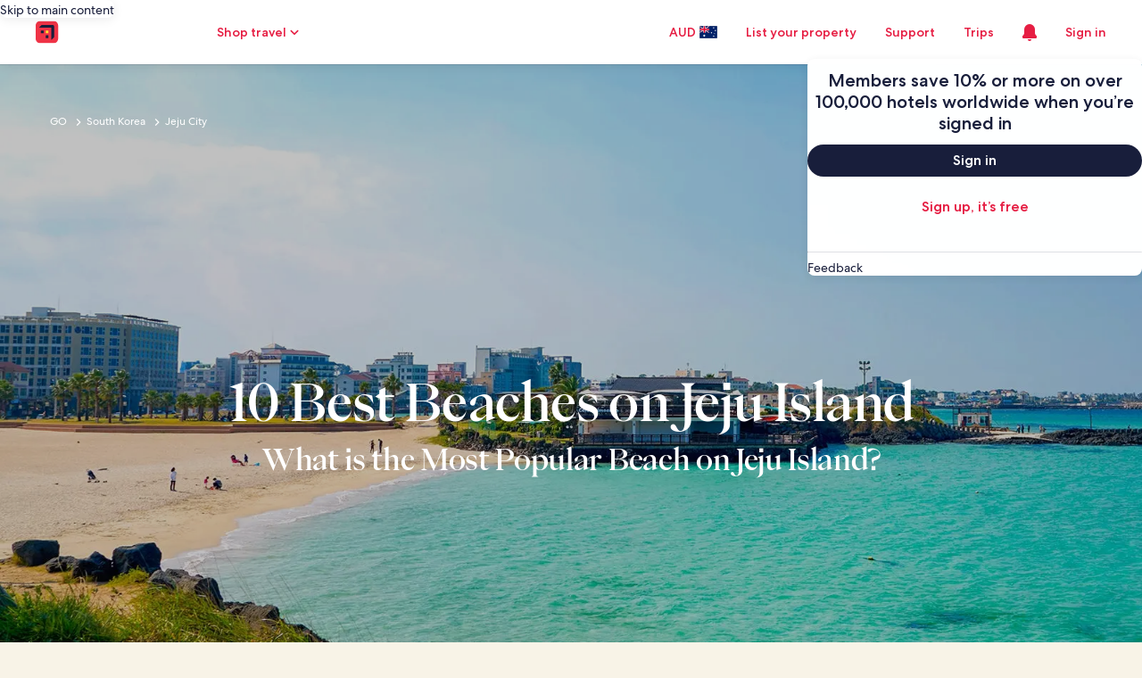

--- FILE ---
content_type: application/javascript
request_url: https://c.travel-assets.com/meso-cp-microsites-5/shared-ui-shopping-search-criteria-providers.ca8a951c29060c9a47b8.js
body_size: 10011
content:
/*@license For license information please refer to shared-ui-shopping-search-criteria-providers.licenses.txt*/
(self.__LOADABLE_LOADED_CHUNKS__=self.__LOADABLE_LOADED_CHUNKS__||[]).push([[7800],{22060:function(e,r,t){t.d(r,{zD:function(){return me}});var n=t(96540),a=t(15043),i=t(54235),o=t(15685),u=t(1192),l=t(85625),c=t(36360);function s(e,r){(null==r||r>e.length)&&(r=e.length);for(var t=0,n=new Array(r);t<r;t++)n[t]=e[t];return n}function d(e,r,t){return r in e?Object.defineProperty(e,r,{value:t,enumerable:!0,configurable:!0,writable:!0}):e[r]=t,e}function p(e){for(var r=1;r<arguments.length;r++){var t=null!=arguments[r]?arguments[r]:{},n=Object.keys(t);"function"==typeof Object.getOwnPropertySymbols&&(n=n.concat(Object.getOwnPropertySymbols(t).filter(function(e){return Object.getOwnPropertyDescriptor(t,e).enumerable}))),n.forEach(function(r){d(e,r,t[r])})}return e}function f(e,r){return r=null!=r?r:{},Object.getOwnPropertyDescriptors?Object.defineProperties(e,Object.getOwnPropertyDescriptors(r)):function(e,r){var t=Object.keys(e);if(Object.getOwnPropertySymbols){var n=Object.getOwnPropertySymbols(e);r&&(n=n.filter(function(r){return Object.getOwnPropertyDescriptor(e,r).enumerable})),t.push.apply(t,n)}return t}(Object(r)).forEach(function(t){Object.defineProperty(e,t,Object.getOwnPropertyDescriptor(r,t))}),e}function h(e,r){return function(e){if(Array.isArray(e))return e}(e)||function(e,r){var t=null==e?null:"undefined"!=typeof Symbol&&e[Symbol.iterator]||e["@@iterator"];if(null!=t){var n,a,i=[],o=!0,u=!1;try{for(t=t.call(e);!(o=(n=t.next()).done)&&(i.push(n.value),!r||i.length!==r);o=!0);}catch(l){u=!0,a=l}finally{try{o||null==t.return||t.return()}finally{if(u)throw a}}return i}}(e,r)||m(e,r)||function(){throw new TypeError("Invalid attempt to destructure non-iterable instance.\\nIn order to be iterable, non-array objects must have a [Symbol.iterator]() method.")}()}function g(e,r){return r||(r=e.slice(0)),Object.freeze(Object.defineProperties(e,{raw:{value:Object.freeze(r)}}))}function v(e){return function(e){if(Array.isArray(e))return s(e)}(e)||function(e){if("undefined"!=typeof Symbol&&null!=e[Symbol.iterator]||null!=e["@@iterator"])return Array.from(e)}(e)||m(e)||function(){throw new TypeError("Invalid attempt to spread non-iterable instance.\\nIn order to be iterable, non-array objects must have a [Symbol.iterator]() method.")}()}function m(e,r){if(e){if("string"==typeof e)return s(e,r);var t=Object.prototype.toString.call(e).slice(8,-1);return"Object"===t&&e.constructor&&(t=e.constructor.name),"Map"===t||"Set"===t?Array.from(t):"Arguments"===t||/^(?:Ui|I)nt(?:8|16|32)(?:Clamped)?Array$/.test(t)?s(e,r):void 0}}function Y(){var e=g(["\n  query PropertySearchQuery(\n    $context: ContextInput!\n    $destination: DestinationInput!\n    $rooms: [RoomInput!]\n    $dateRange: PropertyDateRangeInput\n    $sort: PropertySort\n    $filters: PropertySearchFiltersInput\n    $marketing: PropertyMarketingInfoInput\n    $propertyShopOptions: PropertyShopOptionsInput\n    $searchPagination: PaginationInput\n    $searchIntent: SearchIntentInput\n    $shoppingContext: ShoppingContextInput\n    $criteria: PropertySearchCriteriaInput\n    $productShoppingCriteriaInput: ProductShoppingCriteriaInput\n  ) {\n    propertySearch(\n      context: $context\n      destination: $destination\n      rooms: $rooms\n      dateRange: $dateRange\n      sort: $sort\n      filters: $filters\n      marketing: $marketing\n      propertyShopOptions: $propertyShopOptions\n      searchPagination: $searchPagination\n      searchIntent: $searchIntent\n      shoppingContext: $shoppingContext\n      criteria: $criteria\n      productShoppingCriteriaInput: $productShoppingCriteriaInput\n      returnPropertyType: false\n    ) {\n      searchCriteria {\n        searchId\n      }\n    }\n  }\n"]);return Y=function(){return e},e}function _(){var e=g(["\n  query ProductNavigationBarQuery($context: ContextInput!, $productIdentifier: ProductIdentifierInput!) {\n    productNavigationBar(context: $context, productIdentifier: $productIdentifier) {\n      tabs {\n        text\n      }\n    }\n  }\n"]);return _=function(){return e},e}function I(){var e=g(["\n  query FlightSearchQuery(\n    $context: ContextInput!\n    $flightsSearchContext: FlightsSearchContextInput\n    $journeyCriteria: [FlightsJourneyCriteriaInput!]!\n    $searchFilterValuesList: [FlightsSearchFilterValuesInput!]\n    $searchPreferences: FlightsSearchPreferencesInput\n    $sortOption: FlightsSortOptionTypeInput\n    $travelerDetails: [FlightsTravelerDetailsInput!]\n  ) {\n    flightsSearch(\n      context: $context\n      flightsSearchContext: $flightsSearchContext\n      journeyCriteria: $journeyCriteria\n      searchPreferences: $searchPreferences\n      searchFilterValuesList: $searchFilterValuesList\n      travelerDetails: $travelerDetails\n      sortOption: $sortOption\n    ) {\n      gaiaId\n    }\n  }\n"]);return I=function(){return e},e}var E=n.createContext(null),y=n.createContext(null),O=[{locale:"en_AU",format:"dd-MM-YYYY"},{locale:"en_CA",format:"dd-MM-YYYY"},{locale:"en_GB",format:"dd-MM-YYYY"},{locale:"en_IE",format:"dd-MM-YYYY"},{locale:"en_MY",format:"dd-MM-YYYY"},{locale:"en_SG",format:"dd-MM-YYYY"},{locale:"en_US",format:"MM-dd-YYYY",siteid:1},{locale:"en_US",format:"dd-MM-YYYY",siteid:12},{locale:"en_US",format:"YYYY-MM-dd",siteid:16},{locale:"en_US",format:"YYYY-MM-dd",siteid:28},{locale:"en_US",format:"YYYY-MM-dd",siteid:62},{locale:"en_US",format:"dd-MM-YYYY",siteid:69},{locale:"en_US",format:"dd-MM-YYYY",siteid:76},{locale:"en_US",format:"dd-MM-YYYY",siteid:77},{locale:"es_AR",format:"dd-MM-YYYY"},{locale:"es_ES",format:"dd-MM-YYYY"},{locale:"es_MX",format:"MM-dd-YYYY",siteid:1},{locale:"es_MX",format:"dd-MM-YYYY",siteid:12},{locale:"es_MX",format:"dd-MM-YYYY",siteid:4403},{locale:"es_MX",format:"dd-MM-YYYY",siteid:4404},{locale:"es_MX",format:"dd-MM-YYYY",siteid:4405},{locale:"es_MX",format:"dd-MM-YYYY",siteid:4407},{locale:"da_DK",format:"dd-MM-YYYY"},{locale:"de_AT",format:"dd-MM-YYYY"},{locale:"de_DE",format:"dd-MM-YYYY"},{locale:"de_CH",format:"dd-MM-YYYY"},{locale:"fi_FI",format:"dd-MM-YYYY"},{locale:"fr_CH",format:"dd-MM-YYYY"},{locale:"fr_BE",format:"dd-MM-YYYY"},{locale:"fr_CA",format:"dd-MM-YYYY"},{locale:"fr_FR",format:"dd-MM-YYYY"},{locale:"nl_BE",format:"dd-MM-YYYY"},{locale:"nl_NL",format:"dd-MM-YYYY"},{locale:"nb_NO",format:"dd-MM-YYYY"},{locale:"pt_BR",format:"dd-MM-YYYY"},{locale:"zh_HK",format:"dd-MM-YYYY"},{locale:"vi_VN",format:"dd-MM-YYYY"},{locale:"it_IT",format:"dd-MM-YYYY"},{locale:"ms_MY",format:"dd-MM-YYYY"},{locale:"id_ID",format:"dd-MM-YYYY"},{locale:"th_TH",format:"dd-MM-YYYY"},{locale:"ca_ES",format:"dd-MM-YYYY"},{locale:"en_PH",format:"MM-dd-YYYY"},{locale:"en_HK",format:"YYYY-MM-dd"},{locale:"ja_JP",format:"YYYY-MM-dd"},{locale:"ko_KR",format:"YYYY-MM-dd"},{locale:"sv_SE",format:"YYYY-MM-dd"},{locale:"zh_CN",format:"YYYY-MM-dd"},{locale:"zh_TW",format:"YYYY-MM-dd"}],T=function(e){return{day:e.getDate(),month:e.getMonth()+1,year:e.getFullYear()}},S=function(e){var r=h(e.split("-").map(function(e){return Number.parseInt(e,10)}),3),t=r[0],n=r[1];return{day:r[2],month:n,year:t}},R=function(e,r,t){var n,a,i=e.replace("TANYT","").split(/[/.-]/).map(function(e){return parseInt(e,10)}),o="MM-dd-YYYY",u=O.filter(function(e){return e.locale===r});if(u.length>1){var l=u.filter(function(e){return e.siteid===t});l.length>0&&(o=l[0].format)}else 1===u.length&&(o=u[0].format);return n=i,"dd-MM-YYYY"===(a=o)?{day:n[0],month:n[1],year:n[2]}:"MM-dd-YYYY"===a?{day:n[1],month:n[0],year:n[2]}:{day:n[2],month:n[1],year:n[0]}},C=function(e){var r,t,n,a=e;switch(3!==a.length&&5!==a.length||(a="0".concat(a)),a.length){case 4:r=parseInt(a.substring(0,2),10),t=parseInt(a.substring(2,4),10);break;case 6:if(r=parseInt(a.substring(0,2),10),t=parseInt(a.substring(2,4),10),"AM"!==(n=a.substring(4,6).toUpperCase())&&"PM"!==n)throw new Error("Failed to parse time value: ".concat(e));break;default:throw new Error("Failed to parse time value: ".concat(e))}if(Number.isNaN(r)||Number.isNaN(t))throw new Error("Failed to parse time value: ".concat(e));if(12===r&&"AM"===n&&(r=0),12!==r&&"PM"===n&&(r+=12),r<0||r>23||t<0||t>59)throw new Error("Failed to parse time value: ".concat(e));return"".concat(r,":").concat(t)},M=function(e,r,t,n,a,i){var o=function(e,r,t){var n;try{n=r.parseLocalDateString(e,t?{raw:t}:{})}catch(a){try{n=r.parseLocalDateString(e,{raw:"yyyy-MM-dd"})}catch(i){return null}}return r.formatDate(n,{raw:"yyyy-MM-dd"})||null}(null!=e?e:n,t,e?i:""),u=S(null!=o?o:n),l=h(function(e,r){var t=h((null!=e?e:r).split(":").map(function(e){return parseInt(e,10)}),2),n=t[0],a=t[1];return[Number.isNaN(n)?10:n,void 0===a||Number.isNaN(a)?30:a]}(r,a),2),c=l[0],s=l[1];return f(p({},u),{hour:c,minute:s,second:0})},P=function(e,r){return e?r.formatDate(new Date(e.year,e.month-1,e.day),{raw:"yyyy-MM-dd"}):null},A=function(e){return e?"".concat(e.hour,":").concat(e.minute):null},N=function(e,r,t){r?t.set(e,r):t.delete(e)},D="10:30",L={SEARCH_TERM:"locn",REGION:"dpln",EXACT_LOCATION:"exlocn",LATITUDE:"olat",LONGITUDE:"olon"},b={SEARCH_TERM:"loc2",REGION:"drid1",EXACT_LOCATION:"exloc2",LATITUDE:"dlat",LONGITUDE:"dlon"},U={DATE:"date1",TIME:"time1"},w={DATE:"date2",TIME:"time2"},x=new Set(["orid","oloc","rdus","piid","totalprice","age","rfrr","useRewards"]),G=function(e,r,t,n,a){var i=!r&&n&&a?{latitude:Number(n),longitude:Number(a)}:void 0;return{searchTerm:e||void 0,regionId:null!=r?r:void 0,coordinates:i,isExactLocationSearch:Boolean(i)||Boolean(t)}},F=function(e){var r=new Date;return r.setDate(r.getDate()+e),r.toISOString().split("T")[0]},$=function(e,r,t){var n=function(e){var r=e.get(L.SEARCH_TERM),t=e.get(L.REGION),n=e.get(L.EXACT_LOCATION),a=e.get(L.LATITUDE),i=e.get(L.LONGITUDE);return G(r,t,n,a,i)}(e),a=function(e){var r=e.get(b.SEARCH_TERM),t=e.get(b.REGION),n=e.get(b.EXACT_LOCATION),a=e.get(b.LATITUDE),i=e.get(b.LONGITUDE),o=G(r,t,n,a,i);return o.regionId||o.searchTerm||o.coordinates?o:null}(e),i=function(e,r,t){var n=e.get(U.DATE),a=e.get(U.TIME),i=a&&!a.includes(":")?C(a):a;return M(n,i,r,F(14),D,t)}(e,r,t),o=function(e,r,t){var n=e.get(w.DATE),a=e.get(w.TIME),i=a&&!a.includes(":")?C(a):a;return M(n,i,r,F(15),D,t)}(e,r,t);return{pickUpLocation:n,pickUpDateTime:i,dropOffLocation:a,dropOffDateTime:o}},H=function(e){var r=[],t="aarpcr";return"on"===e.get(t)&&r.push({id:t,value:!0}),r},B=function(e){if(0===v(e.keys()).length)return[];var r=[],t=function(e){var r=v(e.keys()).filter(function(e){return e.startsWith("sel")||x.has(e)});return v(new Set(r))}(e);return t.forEach(function(t){var n=e.get(t);n&&(n.includes("[")?JSON.parse(n).forEach(function(e){r.push({id:t,value:e})}):"piid"===t?r.push({id:"carOfferToken",value:n}):"useRewards"===t?r.push({id:t,value:"true"===n?"ApplyRewardsPoints":"DoNotApplyRewardsPoints"}):r.push({id:t,value:n}))}),r},k=function(e){var r=B(e),t=function(e){var r=[],t=e.get("cdnu"),n=e.get("cpcd"),a=e.get("rtcd"),i=e.get("odcd");return t&&r.push({id:"corporateDiscountCode",value:t}),n&&r.push({id:"promoCode",value:n}),a&&r.push({id:"rateCode",value:a}),i&&r.push({id:"loyaltyProgramCode",value:i}),r}(e);return v(r).concat(v(t))},j=function(e,r,t){return{primarySearchCriteria:{car:$(e,r,t)},secondaryCriteria:{booleans:H(e),selections:k(e)}}},W=function(e,r,t){var n;return v(((null===(n=t.secondaryCriteria)||void 0===n?void 0:n.selections)||[]).filter(function(t){return t.id!==e||t.id===e&&t.value!==r}))},V=function(e,r,t){var n=e.name,a=e.value,i=r.target,o=i.type,u=i.checked;switch(o){case"checkbox":var l=u?function(e,r,t){var n,a=(null===(n=t.secondaryCriteria)||void 0===n?void 0:n.selections)||[];return a.some(function(t){return t.id===e&&t.value===r})?v(a):v(a).concat([{id:e,value:r}])}(n,a,t):W(n,a,t);return f(p({},t),{secondaryCriteria:f(p({},t.secondaryCriteria),{selections:l})});case"radio":case"select-one":var c=function(e,r,t){var n,a=((null===(n=t.secondaryCriteria)||void 0===n?void 0:n.selections)||[]).filter(function(r){return r.id!==e});return r&&a.push({id:e,value:r}),v(a)}(n,a,t);return f(p({},t),{secondaryCriteria:f(p({},t.secondaryCriteria),{selections:c})});default:return t}},X=function(e,r,t){var n=t.getAll(e);return n.includes(r)&&(t.delete(e),n.forEach(function(n){n!==r&&t.append(e,n)})),t.toString()},K=function(e,r,t){return r?t.set(e,r):t.delete(e),t.toString()},q=function(e){return K("pwaDialog",null,new URLSearchParams(e))},z=function(e,r,t){var n=e.name,a=e.value,i=r.target,o=i.type,u=i.checked;switch(o){case"checkbox":return u?function(e,r,t){return t.getAll(e).includes(r)||t.append(e,r),t.toString()}(n,a,t):X(n,a,t);case"radio":case"select-one":return K(n,a,t);default:return t.toString()}},Q=function(e){var r=(0,o.useLocation)(),t=(0,o.useNavigate)(),a=(0,u.useLocalization)(),i=h((0,n.useState)(1),2),l=i[0],c=i[1],s=(0,n.useRef)(null),d=(0,n.useRef)(null);return n.useReducer(function(n,i){var o=new URLSearchParams(r.search),u=!!o.get("pwaDialog"),g=d.current||n,v=s.current||r.search;switch(i.type){case 0:return j(i.urlSearchParams,a,e);case 3:var m=i.field,Y=i.event;if("clear"===m.name)return n;if("restore"===m.name)return d.current=null,s.current=null,setTimeout(function(){t(f(p({},r),{search:q(r.search)}))},0),n;if(u)return s.current=z(m,Y,new URLSearchParams(v)),d.current=V(m,Y,g),n;var _=z(m,Y,o);return t(f(p({},r),{search:_})),V(m,Y,n);case 5:var I=i.updatedPrimarySearchCriteria,E=function(e,r,t){var n,a,i,o,u,l,c,s,d,p;t.delete("pwaDialog");var f=null==e?void 0:e.pickUpLocation;N(L.SEARCH_TERM,null==f?void 0:f.searchTerm,t),N(L.EXACT_LOCATION,null==f||null===(n=f.isExactLocationSearch)||void 0===n?void 0:n.toString(),t),N(L.REGION,null==f?void 0:f.regionId,t),N(L.LATITUDE,null==f||null===(i=f.coordinates)||void 0===i||null===(a=i.latitude)||void 0===a?void 0:a.toString(),t),N(L.LONGITUDE,null==f||null===(u=f.coordinates)||void 0===u||null===(o=u.longitude)||void 0===o?void 0:o.toString(),t);var h=null==e?void 0:e.pickUpDateTime;N(U.DATE,P(h,r),t),N(U.TIME,A(h),t);var g=null==e?void 0:e.dropOffLocation;N(b.SEARCH_TERM,null==g?void 0:g.searchTerm,t),N(b.EXACT_LOCATION,null==g||null===(l=g.isExactLocationSearch)||void 0===l?void 0:l.toString(),t),N(b.REGION,null==g?void 0:g.regionId,t),N(b.LATITUDE,null==g||null===(s=g.coordinates)||void 0===s||null===(c=s.latitude)||void 0===c?void 0:c.toString(),t),N(b.LONGITUDE,null==g||null===(p=g.coordinates)||void 0===p||null===(d=p.longitude)||void 0===d?void 0:d.toString(),t);var v=null==e?void 0:e.dropOffDateTime;return N(w.DATE,P(v,r),t),N(w.TIME,A(v),t),t.toString()}(I.car,a,new URLSearchParams);t(f(p({},r),{search:E})),c(l+1);var y={id:"searchFormCount",value:l.toString()};return{primarySearchCriteria:I,secondaryCriteria:f(p({},{booleans:[],selections:[]}),{selections:[y]})};case 6:var O=h(i.filterId,1)[0],T=void 0===O?{id:"",value:""}:O,S=T.id,R=T.value,C=X(S,R,o);t(f(p({},r),{search:C}));var M=W(S,R,n);return f(p({},n),{secondaryCriteria:f(p({},n.secondaryCriteria),{selections:M})});case 7:var D=function(e){var r,t=(null===(r=e.secondaryCriteria)||void 0===r?void 0:r.selections)||[];return 0===t.length?[]:t.filter(function(e){return e.id.startsWith("sel")||x.has(e.id)})}(n),G=D.reduce(function(e,r){var t=r.id,n=r.value;return X(t,n,new URLSearchParams(e))},v),F=D.reduce(function(e,r){var t=r.id,n=r.value,a=W(t,n,e);return f(p({},e),{secondaryCriteria:f(p({},e.secondaryCriteria),{selections:a})})},g);return u?(s.current=G,d.current=F,n):(t(f(p({},r),{search:G})),F);case 4:var $=v,H=g;return d.current=null,d.current=null,setTimeout(function(){t(f(p({},r),{search:q($)}))},0),H;default:return n}},j(new URLSearchParams(r.search),a,e))},J=n.createContext(null),Z=n.createContext(null),ee=n.createContext(null),re=function(e){var r=e.children,t=n.useContext(E),a=function(){var e=n.useContext(y);if(!e)throw new Error("useCarsCriteriaDispatch can only be used inside CarsCriteriaProvider");return e}();return n.createElement(J.Provider,{value:t},n.createElement(ee.Provider,{value:a},r))};re.displayName="sharedui-CarsCriteriaConsumer";var te=n.createContext(null),ne=n.createContext(null),ae=n.createContext(null),ie=function(e){return e.LOWER="LOWER",e.UPPER="UPPER",e}(ie||{}),oe=function(e){return e.DAY="DAY",e.MONTH="MONTH",e.WEEK="WEEK",e.WEEKEND="WEEKEND",e}(oe||{}),ue=["alaska","bahamas","caribbean","europe","mexico"],le=function(e,r){var t=arguments.length>2&&void 0!==arguments[2]?arguments[2]:"|",n=[];return v(new Set(e.getAll(r))).reduce(function(e,r){return r.split(t).forEach(function(r){e.push(r)}),e},n).length?n:null},ce=function(e,r){var t=e.get(r),n=parseInt(t||"",10);return Number.isNaN(n)?null:n},se=function(e){var r,t,n=e.get("earliest-departure-date"),a=e.get("latest-departure-date");return n&&a?{start:S(n),end:S(a)}:(r=new Date,(t=new Date).setDate(r.getDate()+30),{start:T(r),end:T(t)})},de=function(e){var r=ce(e,"min-length"),t=ce(e,"max-length");return r&&t?{min:r,max:t}:null},pe=function(e){var r,t,n=le(e,"childAges",",");return null!==(t=null==n||null===(r=n.map(function(e){return{age:parseInt(e,10)}}))||void 0===r?void 0:r.filter(function(e){var r=e.age;return Number.isInteger(r)}))&&void 0!==t?t:null},fe=function(e,r){return e&&0!==e.length?e.map(function(e){return{id:r,value:e}}):[]},he=(new Map).set("price|asc","PRICE_LOW_TO_HIGH").set("price|desc","PRICE_HIGH_TO_LOW").set("departure-date|asc","DEPARTURE_EARLY_TO_LATE").set("departure-date|desc","DEPARTURE_LATE_TO_EARLY").set("duration|asc","DURATION_SHORT_TO_LONG").set("duration|desc","DURATION_LONG_TO_SHORT"),ge=function(e){var r;return null!==(r=he.get("".concat(e.get("sort-by"),"|").concat(e.get("sort-order"))))&&void 0!==r?r:""},ve=function(e){var r;return v(fe(le(e,"sailing-varieties"),"sailing-varieties")).concat(v(fe(le(e,"sailing-token"),"sailing-token")),v(fe(le(e,"cabin-experience"),"cabin-experience")),v(fe(le(e,"departure-port"),"departure-port")),v(fe(le(e,"cruise-line"),"cruise-line")),v(fe(le(e,"ships"),"ships")),[{id:"sort",value:null!==(r=e.get("sort"))&&void 0!==r?r:ge(e)}])},me=function(e){var r;return{primarySearchCriteria:{cruise:{adultCount:ce(e,"adultCount"),childCount:ce(e,"childCount"),children:pe(e),departureDateRange:se(e),destinations:null!==(r=le(e,"destination"))&&void 0!==r?r:ue,durationRange:de(e)}},secondaryCriteria:{selections:ve(e)}}},Ye=function(e,r,t){var n,a=[];return null==r||r.reduce(function(r,t){var n=t.data.value;return n&&r.push({id:e,value:n}),r},a),v((null==t||null===(n=t.selections)||void 0===n?void 0:n.filter(function(r){return r.id!==e}))||[]).concat(v(a))},_e=function(e){var r=e.children,t=(0,o.useLocation)(),a=h(function(){var e=(0,o.useLocation)(),r=(0,o.useNavigate)();return n.useReducer(function(t,n){var a=new URLSearchParams(e.search);switch(n.type){case 0:return me(n.urlSearchParams);case 1:var i,o,u=n.filterId,l=(null===(o=t.secondaryCriteria)||void 0===o||null===(i=o.selections)||void 0===i?void 0:i.filter(function(e){return e.id!==u}))||[];return a.delete(u),r(f(p({},e),{search:a.toString()})),f(p({},t),{secondaryCriteria:f(p({},t.secondaryCriteria),{selections:l})});case 2:var c=n.filterId,s=n.selections,d=f(p({},t.secondaryCriteria),{selections:Ye(c,s,t.secondaryCriteria)}),h=function(e,r){var t,n=[];return null==r||null===(t=r.selections)||void 0===t||t.reduce(function(r,t){return t.id===e&&r.push(t.value),r},n),0===n.length?null:n.join("|")}(c,d);return h&&a.set(c,h),r(f(p({},e),{search:a.toString()})),f(p({},t),{secondaryCriteria:d});default:return t}},me(new URLSearchParams(e.search)))}(),2),i=a[0],u=a[1];return n.useEffect(function(){u({type:0,urlSearchParams:new URLSearchParams(t.search)})},[t.search,u]),n.createElement(te.Provider,{value:i},n.createElement(ae.Provider,{value:u},r))};_e.displayName="sharedui-CruiseCriteriaProvider";var Ie="10:30";function Ee(e){if(!e)return null;var r=h(e.split(","),2),t=r[0],n=r[1];return t&&n?{latitude:Number(t),longitude:Number(n)}:null}var ye=function(){var e=new Date;return e.setDate(e.getDate()+14),e.toISOString().split("T")[0]};function Oe(e){return{id:e.hotelId,name:e.hotelName,coordinates:Ee(e.hotelLatLong),type:"PROPERTY"}}function Te(e){var r=e.airportCode,t=e.location,n=e.airportLatLong,a=e.regionId;return r?{id:r,name:t,coordinates:Ee(n),type:"AIRPORT"}:{id:a,name:t,type:"DESTINATION"}}function Se(e,r,t){var n=Object.fromEntries(e),a=n.direction,i=n.roundTrip,o=n.pickUpDate,u=n.pickUpTime,l=n.dropOffDate,c=n.dropOffTime,s=function(e,r){if("true"===e)return"ROUNDTRIP";switch(r){case"H2A":case"TO_AIRPORT":return"TO_AIRPORT";default:return"FROM_AIRPORT"}}(i,a),d="TO_AIRPORT"===s,p=[],f=function(e){var r=e.adults,t=e.children,n=e.infants,a=[];return r&&a.push({type:"ADULT",count:parseInt(r,10)}),t&&a.push({type:"CHILD",count:parseInt(t,10)}),n&&a.push({type:"INFANT",count:parseInt(n,10)}),a}(n),h={dateTime:M(o,u,r,ye(),Ie,t),origin:d?Oe(n):Te(n),destination:d?Te(n):Oe(n)};if(p.push(h),"true"===n.roundTrip){var g={dateTime:M(null!=l?l:o,null!=c?c:u,r,ye(),Ie,t),origin:Oe(n),destination:Te(n)};p.push(g)}return{journeyCriteria:p,shoppingPath:"STANDALONE",travelerDetails:f,dateRange:{},direction:null!=s?s:"FROM_AIRPORT",locations:[]}}var Re=function(e){if(0===v(e.keys()).length)return null;var r,t,n,a=[],i=(r="filter",t=v(e.keys()).filter(function(e){return e.indexOf(r)>-1}),v(new Set(t)));return a.push({id:"sort",value:null!==(n=e.get("sort"))&&void 0!==n?n:""}),i.forEach(function(r){var t=v(new Set(e.getAll(r)));t.length&&t.forEach(function(e){e&&a.push({id:r,value:e})})}),a},Ce=n.createContext([null,null]),Me=function(e){var r=e.children,t=e.localDateFormat,a=(0,u.useLocalization)(),i=(0,o.useLocation)(),l=n.useMemo(function(){var e=new URLSearchParams(i.search),r=Se(e,a,t),n=function(e){return{booleans:[{id:"swp",value:"false"!==e.get("swp")}],selections:Re(e)}}(e);return[r,n]},[i.search,a,t]);return n.createElement(Ce.Provider,{value:l},r)};Me.displayName="sharedui-GroundTransportationCriteriaProvider";var Pe=n.createContext(null),Ae=function(e){return e.SORT="sort",e.HOTEL_NAME="hotelName",e.REWARDS="rewards",e.STAR="star",e.GUEST_RATING="guestRating",e.CLEANING_AND_SAFETY="cleaningAndSafetyPractices",e.LODGING="lodging",e.MEAL_PLAN="mealPlan",e.AMENITIES="amenities",e.TRAVELER_TYPE="travelerType",e.PAYMENT_TYPE="paymentType",e.DEALS="deals",e.PROPERTY_STYLE="propertyStyle",e.BEDROOM_FILTER="bedroomFilter",e.NEIGHBORHOOD="neighborhood",e.STAY_TYPE="stayType",e.ACCESSIBILITY="accessibility",e.POI="poi",e.MIN_BEDROOMS="bedroom_count_gt",e.MIN_BATHROOMS="us_bathroom_count_gt",e.PROPERTY_TYPE="property_type_group",e.LOCATION="location_group",e.ACCESSIBILITY_FEATURES="accessibility_features_group",e.BOOKING_OPTIONS="booking_options_group",e.DISCOUNTS_GROUP="discounts_group",e.AMENITIES_FACILITIES="amenities_facilities_group",e.FREE_CANCELLATION_GROUP="free_cancellation_group",e.HOUSE_RULES="house_rules_group",e.NEARBY_ACTIVITIES="nearby_activities_group",e.NEIGHBORHOOD_GROUP="neighborhood_group",e.PREMIER_HOST="premier_host_group",e.PROPERTIES_GOOD="properties_good_for_group",e.PROPERTY_REVIEWS="property_reviews_group",e.ROOMS_SPACES="rooms_spaces_group",e.SAFETY="safety_group",e.VIRTUAL_TOUR_GROUP="virtual_tour_group",e.PRICING_GROUP="pricing_group",e.PROPERTY_NAME="propertyName",e.AVAILABLE_FILTER="availableFilter",e.AGENCY_BUSINESS_MODELS="agencyBusinessModels",e.COMMISSION_TIERS="commissionTiers",e.USE_REWARDS="useRewards",e.BED_TYPE_GROUP="bed_type_group",e.STAY_OPTIONS_GROUP="stay_options_group",e.HOTEL_BRAND="hotel_brand",e.MULTI_NEIGHBORHOOD_GROUP="multi_neighborhood_group",e.SPECIAL_DISCOUNTS_GROUP="special_discounts_group",e.HIGHLY_RATED_FOR_GROUP="highly_rated_for_group",e.AI_SEARCH_QUERY="ai_search_query",e.AVAILABILITY_GROUP="availableFilter",e.EXPEDIA_REWARDS_GROUP="expedia_rewards_group",e.AVAILABILITY_GROUP_VRBO="availability_group",e}(Ae||{}),Ne=function(e){return e.PRICE="price",e.NIGHTLY_PRICE="nightly_price",e.TOTAL_PRICE="total_price",e}(Ne||{}),De=function(e){var r=e.destination,t=e.regionId,n=e.latLong,a=e.selected,i=e.mapBounds,o=e.group,u=h((null==n?void 0:n.split(",").map(function(e){return parseFloat(e)}))||[null,null],2),l=u[0],c=u[1];return p({regionName:r,regionId:t,coordinates:l&&c?{latitude:l,longitude:c}:null,mapBounds:i},a&&{pinnedPropertyId:a},o&&{propertyIds:o})},Le=function(e){var r=h(e.split("-"),3),t=r[0],n=r[1],a=r[2];return{year:parseInt(t,10),month:parseInt(n,10),day:parseInt(a,10)}},be=function(e){var r=h(e.split("/"),3),t=r[0],n=r[1],a=r[2];return"".concat(a,"-").concat(t,"-").concat(n)},Ue=function(e){var r=e.startDate,t=e.endDate;if(!r||!t)return null;var n=/^\d{4}-\d{2}-\d{2}$/,a=/^(0?[1-9]|1[0-2])\/(0?[1-9]|[12][0-9]|3[01])\/\d{4}$/,i=n.test(r)||a.test(r),o=n.test(t)||a.test(t);if(!i||!o)return null;var u=n.test(r)?r:be(r),l=n.test(t)?t:be(t);return{checkInDate:Le(u),checkOutDate:Le(l)}},we=function(e){var r=e.queryParams,t=[];return Object.values(Ne).forEach(function(e){var n,a,i=r.getAll(e),o=(1===i.length?i[0].split(","):i).filter(function(e){return 0!==e.length}).map(Number).filter(function(e){return!Number.isNaN(e)});o.length>1&&t.push({id:e,min:(n=Math).min.apply(n,v(o)),max:(a=Math).max.apply(a,v(o))})}),t},xe=function(e){var r=e.adults,t=e.children,n=(null==r?void 0:r.split(",").map(function(e){return parseInt(e,10)}))||[],a=(null==t?void 0:t.split(","))||[];return n.map(function(e,r){var t=r+1;return{adults:e,children:a.filter(function(e){return e.startsWith(t.toString())}).map(function(e){return{age:parseInt(e.split("_")[1],10)}})}}).filter(function(e){return!Number.isNaN(e.adults)})},Ge=function(e){var r=e.queryParams,t=e.paramsToExclude,n=e.isPartnerPointsToggleEnabled;return function(e,r){return e.some(function(e){return e.id===r.id})?e:v(e).concat([r])}(Object.values(Ae).reduce(function(e,a){!n&&r.has("useRewards")&&r.delete("useRewards");var i=r.getAll(a);if(i.length&&""!==i[0]){var o=i.map(function(e){return(t.includes(a)?[e]:e.split(",")).map(function(e){return n&&"useRewards"===a?{id:a,value:"true"===e?"SHOP_WITH_POINTS":"SHOP_WITHOUT_POINTS"}:{id:a,value:e}})});return v(e).concat(v(o))}return v(e)},[]).flat(),{id:"sort",value:"RECOMMENDED"})},Fe=function(e){var r=function(e){var r=e.getAll("flexibility");return 0===r.length?null:r.reduce(function(e,r){var t=r.split("_");if(t.length>1){var n=parseInt(t[0],10),a=oe[t[1].toUpperCase()],i=3===t.length?{bound:ie[t[2].toUpperCase()]}:{};n&&a&&e.push(p({length:n,unit:a},i))}return e},[])}(e),t=function(e){return e.getAll("searchRange").reduce(function(e,r){var t=r.split("_");return 2===t.length&&e.push({start:Le(t[0]),end:Le(t[1])}),e},[])}(e),n=function(e){return e.getAll("flexibleSearchRequirement").filter(function(e){return e})}(e),a=p({},(null==r?void 0:r.length)&&{flexibility:r},(null==t?void 0:t.length)&&{searchRange:t},(null==n?void 0:n.length)&&{flexibleSearchRequirement:n});return Object.getOwnPropertyNames(a).length?a:null},$e=function(e){var r=e.map(function(e){return e.split(",")}).filter(function(e){var r=h(e,2),t=r[0],n=r[1];return""!==t&&""!==n}).map(function(e){var r=h(e,2),t=r[0],n=r[1];return{latitude:Number(t),longitude:Number(n)}});return 2===r.length?r:[]},He=function(e){var r,t=null==e||null===(r=e.split(","))||void 0===r?void 0:r.filter(function(e){return""!==e});return(null==t?void 0:t.length)?t:null},Be=[{URL_PARAM_ID:"packageRates",QUERY_BOOLEAN_ID:"showPackageRates"},{URL_PARAM_ID:"vacationRentalsOnly",QUERY_BOOLEAN_ID:"showVacationRentalsOnly"},{URL_PARAM_ID:"dateSelectedByUser",QUERY_BOOLEAN_ID:"isUserSelectedDates"}],ke=function(e){return Be.flatMap(function(r){return"true"===e.get(r.URL_PARAM_ID)?[{id:r.QUERY_BOOLEAN_ID,value:!0}]:[]})},je=function(e){var r=e.children,t=n.useContext(Pe);return n.createElement(J.Provider,{value:t},r)};je.displayName="sharedui-LodgingCriteriaConsumer";var We=function(e){var r=e.children,t=h(n.useContext(Ce),2),a=t[0],i=t[1],o=n.useMemo(function(){return{primarySearchCriteria:{groundTransportation:a},secondaryCriteria:i}},[a,i]);return n.createElement(J.Provider,{value:o},r)},Ve=function(e){var r=e.children,t=n.useContext(te),a=function(){var e=n.useContext(ae);if(!e)throw new Error("useCruiseCriteriaDispatch can only be used inside CruiseCriteriaProvider");return e}();return n.createElement(J.Provider,{value:t},n.createElement(ee.Provider,{value:a},r))};We.displayName="sharedui-GroundTransportationCriteriaConsumer",Ve.displayName="sharedui-CruiseCriteriaConsumer";(0,a.J1)(Y()),(0,a.J1)(_()),d(Qe={},i.ch.GroundTransportation,(d(Xe={},"Search",Me),d(Xe,"Product",n.Fragment),Xe)),d(Qe,i.ch.Cruise,(d(Ke={},"Search",_e),d(Ke,"Product",function(e){var r,t,a,i,u,l,c,s=e.children,d=(0,o.useLocation)(),p=h(n.useState((r=new URLSearchParams(d.search),{id:null!==(t=r.get("sailingToken"))&&void 0!==t?t:"",type:"SAILING_TOKEN",productLine:"CRUISE",travelSearchCriteria:{cruise:{primary:{cabinExperience:null!==(a=r.get("cabinExperience"))&&void 0!==a?a:"",cabinType:null!==(i=r.get("cabinType"))&&void 0!==i?i:"",adultCount:null!==(u=ce(r,"adultCount"))&&void 0!==u?u:0,childCount:null!==(l=ce(r,"childCount"))&&void 0!==l?l:0,children:pe(r),sailingToken:null!==(c=r.get("sailingToken"))&&void 0!==c?c:""},secondary:{selections:ve(r)}}}})),1)[0];return n.createElement(ne.Provider,{value:p},s)}),Ke)),d(Qe,i.ch.Cars,(d(qe={},"Search",function(e){var r=e.children,t=e.localDateFormat,a=h(Q(t),2),i=a[0],o=a[1];return n.createElement(E.Provider,{value:i},n.createElement(y.Provider,{value:o},r))}),d(qe,"Product",n.Fragment),qe)),d(Qe,i.ch.Lodging,(d(ze={},"Search",function(e){var r=e.children,t=(0,l.useExperiment)("ETS_POINTS_TOGGLE").exposure,a=(0,o.useLocation)(),i=n.useMemo(function(){return e=new URLSearchParams(a.search),r=1===t.bucket,i=De({destination:e.get("destination"),regionId:"null"===e.get("regionId")?null:e.get("regionId"),latLong:e.get("latLong"),selected:e.get("selected"),mapBounds:$e(e.getAll("mapBounds")),group:He(e.get("group"))}),o=Ue({startDate:e.get("startDate"),endDate:e.get("endDate")}),u=xe({adults:e.get("adults"),children:e.get("children")}),l=we({queryParams:e}),c=Ge({queryParams:e,paramsToExclude:["hotelName","poi"],isPartnerPointsToggleEnabled:r}),s=Fe(e),d=s?{flexSearchCriteria:s}:{},f=ke(e),{primarySearchCriteria:{property:p({destination:i,rooms:u,dateRange:(null==s?void 0:s.searchRange)&&0!==(null==s||null===(n=s.searchRange)||void 0===n?void 0:n.length)?null:o},d)},secondaryCriteria:{ranges:l,selections:c,booleans:f}};var e,r,n,i,o,u,l,c,s,d,f},[a.search,t]);return n.createElement(Pe.Provider,{value:i},r)}),d(ze,"Product",n.Fragment),ze)),d(tr={},i.ch.GroundTransportation,(d(Je={},"Search",We),d(Je,"Product",n.Fragment),Je)),d(tr,i.ch.Cruise,(d(Ze={},"Search",Ve),d(Ze,"Product",function(e){var r=e.children,t=n.useContext(ne);return n.createElement(Z.Provider,{value:t},r)}),Ze)),d(tr,i.ch.Cars,(d(er={},"Search",re),d(er,"Product",n.Fragment),er)),d(tr,i.ch.Lodging,(d(rr={},"Search",je),d(rr,"Product",n.Fragment),rr));var Xe,Ke,qe,ze,Qe,Je,Ze,er,rr,tr,nr=function(e){switch(e){case"oneway":default:return"ONE_WAY";case"roundtrip":return"ROUND_TRIP";case"multi":return"MULTI_DESTINATION"}},ar=function(e,r,t){return e.filter(function(e){return null!==e}).map(function(e){var n,a,i=decodeURIComponent(e).replace("from:","").replace(",to:","|").replace(",departure:","|").split("|"),o=i[2]||"";return{departureDate:R(o,r,t),destination:(null===(n=i[1])||void 0===n?void 0:n.split(",toCode")[0])||"",origin:(null===(a=i[0])||void 0===a?void 0:a.split(",frCode")[0])||""}})},ir=function(e){var r,t,n=e.split(","),a=[],i=n.find(function(e){return e.includes("adults")})||"",o=n.find(function(e){return e.includes("children")})||"",u=n.find(function(e){return e.includes("infantinlap")})||"N";(i&&a.push({travelerType:"ADULT",count:(r=i.split(":"))[1]?parseInt(r[1],10):1}),o)&&(t=a).push.apply(t,v(function(e,r){var t=[],n=e.split(":");if("0"===(null==n?void 0:n[1]))return[];var a=n[1]?n[1].split("["):"",i=parseInt(a[0],10),o=a[1].replace("]","").split(";").map(function(e){return parseInt(e,10)})||[],u=o.filter(function(e){return e<=1});return u.length>0&&(i-=u.length,t.push({count:u.length,travelerType:(null==r?void 0:r.includes("Y"))?"INFANT_IN_LAP":"INFANT_IN_SEAT",ages:u})),i>0&&t.push({count:i,travelerType:"CHILD",ages:o.filter(function(e){return e>1})}),t}(o,u)));return a},or=function(e){return e.includes("business")?"BUSINESS":e.includes("premium")||e.includes("premium coach")||e.includes("premium_economy")?"PREMIUM_ECONOMY":e.includes("first")?"FIRST":"COACH"},ur=((0,a.J1)(I()),(0,n.createContext)(null));(function(e){var r=e.children,t=(0,o.useLocation)(),a=(0,c.R)().context,i=(0,n.useMemo)(function(){var e,r,n,i,o,u,l,c,s,d,p=new URLSearchParams(t.search);return e=p,r=a.locale,n=a.siteId,i=e.get("trip"),o=e.get("originalBookingId"),u=e.get("journeysContinuationId"),l=e.get("airCreditIntent"),c=e.get("passengers")||"",s=e.get("options")||"",d=[e.get("leg1")||"",e.get("leg2")||"",e.get("leg3")||"",e.get("leg4")||"",e.get("leg5")||""].filter(function(e){return""!==e}),{journeyCriteria:ar(d,r,n),searchPreferences:{cabinClass:or(s)},flightsSearchContext:{tripType:nr(i),originalBookingId:o,journeysContinuationId:u,hasCreditRedemptionIntent:"true"===l||null},travelerDetails:ir(c),sortOption:null,searchFilterValuesList:[]}},[a.locale,a.siteId,t.search]);return n.createElement(ur.Provider,{value:i},r)}).displayName="sharedui-FlightsSearchCriteriaProvider"}}]);
//# sourceMappingURL=https://bernie-assets.s3.us-west-2.amazonaws.com/meso-cp-microsites-5/shared-ui-shopping-search-criteria-providers.ca8a951c29060c9a47b8.js.map

--- FILE ---
content_type: application/javascript
request_url: https://au.hotels.com/SA63-W/4nSYNW/wWvOL/3KwYl/uqI6E/5NuuXfD6S5p8Dkiac1/XiljaAMMfAM/XRom/HnA6ShYB
body_size: 178405
content:
(function(){if(typeof Array.prototype.entries!=='function'){Object.defineProperty(Array.prototype,'entries',{value:function(){var index=0;const array=this;return {next:function(){if(index<array.length){return {value:[index,array[index++]],done:false};}else{return {done:true};}},[Symbol.iterator]:function(){return this;}};},writable:true,configurable:true});}}());(function(){g4();G3A();v2A();var mx=function(){return (C.sjs_se_global_subkey?C.sjs_se_global_subkey.push(EI):C.sjs_se_global_subkey=[EI])&&C.sjs_se_global_subkey;};var Px=function(){return nj.apply(this,[rH,arguments]);};var YX=function(YP){return sJ["unescape"](sJ["encodeURIComponent"](YP));};var rG=function(sb,Et){return sb==Et;};var Ut=function(nb){if(nb==null)return -1;try{var cf=0;for(var qt=0;qt<nb["length"];qt++){var g9=nb["charCodeAt"](qt);if(g9<128){cf=cf+g9;}}return cf;}catch(TK){return -2;}};var Bb=function(){return qb.apply(this,[U5,arguments]);};var DF=function(){return sJ["window"]["navigator"]["userAgent"]["replace"](/\\|"/g,'');};var LK=function(Xt,Zj){return Xt&Zj;};var QZ=function(lX){return void lX;};var Bf=function(){zt=["5\x00\'","IA<","\\U\"\f/0\'I\\TM>1V=","\"&!","EO.\\3]\x00U","_U77\"\"!OMD","6c=\'\x07","(K:\tW","J99","\x00\x00F=\b&\"3AC(\\)Bo%8 \'A\bW","7*X","0G\t_^W2","|9","\v^-\t*6= JE",")BQ \r","16YPE\x40;","\"]\bMV","\'.(A_T[B","\nVBV:*A","$\t%\"Bca4\x3f\v1.g\'NWPC\r^s","AB55&GRRW","j\f{,","\t.8 ","\v<nXZ\x403T5,\x07","tX_63]9J-$Q]T{o7\bU[Y-","-*_,/","01\\71/*S_",".\t&","PTX/1DC \x3f3\'",",E96\'\"(ABT:R+","3^:","$9({BU9R2\t","&","`\n\x40\v","(T","\"A\\&\x3f6>wOVI*>E=","UE7K","J\x00\x00Q:\t[\x00Uc\v9\'6uGD","JXA\x40","KM","nWTQ60_","\t3*<]\bhf","\r,1BZC:_=#\x07$7y","0G\t_^B*-P:\'","&&","DQ><Z,","XC1:F\v,\' V8P6\rGU\'Vv2[GXGU3&l","~Bqv]c","KRV/0_+","peu[WDJ-\x00U9#N","+\x3f-","S/M2UV:","B,77:G\tkVQ:","9\t!\' VPT2P54\\\\6\f\x3f-4oXAL+&","\x3f6\'.)A\\E/M\"5WT&,!iMXU0,E","Y=","<Y=\t)1\"*ITT)V8.[^\"","K4\bQU0","{CE(Z/\x3f[]&$*0dT^Q,^*>\'\x00\x3f,JV","1& KDTj~8\t[\x00U","e-\":sx\vXN\x40-","\x07u7\x07#%A\x40U>L/","VF*\v3\x072\\","m%~{z;:S-\r.+\x40TR>M\\_","K\bWQL-2a91$7\x40"," \x079(:M\"WVG3:U","loe)4{","\n","6WE","&\"\'\x40\tXZ\x40","\'[","6,.","+\rmG",":\x40","T\\&","\"mB,9\f",",PTR:K4U0:7sAYJ+P6J-! GE","f=\b\x07\v}qvE5Z)^V`/1*=\b$VYQ>6_=","-:/","hz>(P1","X\"I3\r","]XK:","$&4AMRW-^,!\'\rE_D7Z)","P<","\bJK0+1\'*\'HT","3:F","\x40&0\'\\","(-.6WpU/P+Ab&","\x00Q\n[XI","D:FpB7\x00","Df",":N","9 2\\VY","I5Q>zY$\x00\"","C&%*<F4MXW>8T","IEJ;*R,97","DW\"91","6H$d\x0083&!k\bWY\x40<+X7","\fQEJ2:n9;(GCI+KT","73!im^H:-","$6\\3PZ\x400*E\t6= fXT(","hG2pn<\v6","\t#D\x40\x40W68Y,5\"+\x40XN<`","\v=p","NBR=","0DZ\\"," \t:/\x40WCJ2","\rT\x3f/:","* |TRJ*+\t6= ","]^","","+GY-","<Y9/ eE","\"1]","\r2yA_D4M","R:=Z1\'\bATRP5WD*\x078","~>v3v \td*wxu\rb\f\x3f$~PB8[>UY):.=GHEV+*G/;\t{tn\tlE\v]~","(KKi(s4S\\:) \":D[[\x40","$,<\\","z,:E\b5 \x3f$PT","","(U7q 9/jDxvag/+\x00:!\x00egW~,p.q.5jxvl>fm \x40/epL.f\'B,X4p}&oTd\x07g\"09\tgU\x3fu\n\x3fdq\ve I\x3fjbd(s++\nv\x40BiS.s4\b9_&T,P\x00922fpag<`\x07Rq#/j_xfd4h`2\nepai,<q\'e+^i&xt\\9k\x00+98l^ans0_);;~x~Afe<\"\b)(AdaH<s1b)by&xvln\x07p \n<*edG~(\t/\v=L7\\Pf\tF)\rsese~(t!W+\x00/&}rd\t(p0)}b^aQ\x3f-dq\n&rTkXIP+\b\"L\x00a~<g\'\\\x00\tl>Avc0p6%<oh3W8|\x00j>\'y&_v`e\nr]fbe7s7\\:3$z0^vfP>+.:\neuRns7z=2\fB\rvdp\'+\nnkqP(U7q\x0029/jDxvHj\fT\x3f(2\n`4~\r\ns5S9\f`K&x\\Fm:V3\nG[Dm~s7gv\tQ)\nXd\n8p):\'(bRaT\t.Ws>!~2kd7i+\b\x00vKpM\\<\\<b&_&zm`/ip2\n`dN4~6;Q7q(-.&4jxvo\fy/(2\t$epjj5s GB=}[I2U7\v:$IT\rb\nQ.z9%aLV\x40\n\x07-2\n)rtE<}:<s<J\rO&~b\r&P_,\n\x00eptX\x07w7g$)b\x3fxvs%=v4\x00)Bpe~\rs4^\'4.^\bTd{,3rRa\fMk.zs>\fi#|vr8v\rY\n*_Fz<dq5qy%Xvd\vU 2&!pq}p\\Cg$)!LQxqJ\\/Y\"\t$epjn\np7q\tQ2aXd\b8p\t.63b^aT8IT7u)\x00,i\nk|\x408i+\v\nKpa7i+E7v [02p4lvm(p,#2\n`dN4~,pq\"\vG&tfg\x07p.+$sVai/j7q\ffF~^p\t^+)=lda~9_f)c$oVdu\r-2\n.jgL~#<tq;_&|Tm\t%P;\nepzl<s2Z\v\x07nxvo4\f]7+rFa]+G,\x07:I&x}a\t:\r+#\\depaH.s7q\x072i&ssp30p\f%\'eIaP<Y3H0`1CVoW+2wpa{1)w7}&7b#oR)pF+2OgO~03dG\t;kT\b~d] e{p\f4<_0S):\rM\x00zns(s\n-2&Gpa0WU5i\x00m5vo7\x07p )>*e\\f8~B&U$+$i$`\\ki{022q_ORs7]v#3$q1Nvf\v3{n+\be{iw4<_0S)=\t*M\x00{odP+\b#vKpv,~\'u9\"iRUnS<7\r&euwF*tFj>%\v[Yv\ny/(2\r$epjl5s;a9n*hyt9]9+5\f CsA~\t3k.b,>!}\"Tbdp\r6bA\\<\x008F ]\x075i\"xvs0p3,\\pL4~`3U$).\x07m,teWk\bV/$\ruEwC}57Z]4ixrd +\n\x07a\x00H\x3fx3%s7f.\nz%KhvCp\f.\nnZmP0cH.9mVQSb7\x07p88]a\x07,s4}!.m$tfg>p\n$+*rFa\\DqPkLoXd\nhn\'23Nta\fX4Q1v:\vdJ\tkdr\r1+Kpm\nz*U7s-zO&zd`ip#2\nfG}\t{7q>\x3f.G&x[k\tF\x3fAuvfX7]\f+Gx\r+3\x40=\tM=\bf\r+\'depal(v4u)\n5!Vvd2/a=\r\x00 \newEP<YtrU``Bdh2\npfgf\tl\b(x f>08\"kmtj`+2\nF[er\fR!W+(&~dfm=%2\b`wA~(`&\\)-QVde\v!2\twnYCii\r(Ye\r0li&xuD4\'vi2 )wTG^<x\f~9-4i lw&>fm$2egO~5\rv;a\t\t|q}U=2U`+2\tCpc9Ss0_*:\rcK\nUBl(s+\nF`Kpa6\nU4Q)6\x00B\"x`Bf\r,z2ffG|8zCg$) \x3fnQxqJ_8\"\t$epjp\np7q\tg2WXdk9+9HRaR#PTs\tk/lvdv09+\naFw<~)^:\x00\x07D-vo\fp+%\x00egW|\f`\x40q\x07-4i$n[t;`+2#\x07nkH~7]%x,);0i&UP]:8r<52\brcu3%s7z\b=,E!Zvd\nf\x07 *+\nnuoP*U7s\"i-Xaof\x3f+-pf4~wg$)\x07n\x3fxv,fm&4\"egO~7\rgAj*\x004c>\v_M<4.0%\t!n`a=~<s0_):$+M\x00{Vd^\v.\x072KIaP>z4X /\x00R\tQdp42\'\"\\CL4~B&g$)m J[J]\x3f\'\t$epj2njs7\\$0<i&T_lp )(6\nCpi8xQDf\t\n8ki6xth\b\r0av\vP<Yb&\"i-Rzs0p3X\r*epL<Gp+]7q.\x00iz]`\bV#!4\r<Gv]5/\n7a+7=UXd\n\bn+\nOtX\rH:P1f62e<D&Vda\r0)bPau\r+zE9\"i5wn}\r0g/+*^]a\x07,s4\x07\x078eS\\Pg>p(%$eZmor\n<J5Z)$a~q\\<mg\b,!supcns7b\r1<~xs|\bK4+\x00K\nesLy:<s<`G:\"i-ic0Z2\'5q_Wl<s1Z/\vG&x\\Bk:V\v20q]O}5B]2r0i%~}Q\bD\r+\n\x07gMd>)0(+i!Vvg3;\x07.vSsay:<s<J\rO&~b\r&P_,\n\x00epF7^<x5S-\x07j\x3fxvoy7+\nu_j~\'A,gv2:}&oXd4Fl)\n&\nepjV\f$dq\x001<ei!Vvd4I4)rDzhm4s0Q)l\"x`B`6 2\nNPgF\n%a#q\vmxs``\v2#2}ij!eGx4*\\0^vf5kn+\nOtX\fX>kQ)\x00,i\f^\t0p%G.\"gcw<~)vViS`BehS#2\nm~p7^<x~p\x07(a&xvI.\bV-&A\'0~vhi,<x]Z77\x40~\\\t+2+vpi8<sj\r1\vi&[r8r;\x00&E\ncaJ#z<sr9kvd]`^$,gRJ>m17r)n\x3fxvo6\ty7+82vx","BKQ","\rSC","\x40Q7\r/6EWC","/^)W","0KB&%","\t.*7pXM>P.\t",";T4#)","I[","/-V^T/S>+S","9;(\fPTR:K4","0&*RT","=O/","\f2a","+!.1","^\r","","+%$HB","r*-\'","j$}rcx!>\nt`r\bk+e.i\t4 7M^_L54]5-:7WEU-H#HFq[bve_\x00","wW&H\x07\b1PRR:-","i\\\x00a","%APUL36E!96\x3f ","62&5A\t\\S","(T:+\x07=,WXB2S2\tKX\"1&","AA<Z9G","7\r ","*3MVA/P)","}(FYx$tfzngfRAo+dm ","M\t\\ED+0Cx1S*)VTA\x3fF{G^*1","\x3f\fFSB",":\"1M\vJ","370\x40%\x40p\x40+P*\v/\x00\n5M","5HPT=P)dB09-",">]C7# \'G",")VCL96R9+%","<F9G-8$,#MMNa:,R*2\x07$7W","3%+","D:F","36Z\nPDV60_+","CE-Z)W","D4Z","fhR:=U*49WRR2O/\"T^ ","*(M]Y","_","AF","8f\x40\x40=;C1\'GYR","+0E9\b  EAs2E>","AS\'\x075",".1EzE\"","RL>^)4\\U17/","012EJ","B","!I\t]XH","%","OMs\x40)6R=.#\x07*","0G\\gJ61E","2]VTJ2/]=\'","_EJ2","\\U1\x3f\x3f\'\'\x40","8 JU","t06FVEz;>E9Hx","N","V(,","YJ(","1/","\"+\x40^W\b\\4\rW3B1\x07$","bFEO:{S\\&\flc\x07\x40DQ-6_\x3fJ6k\'AE5\\4W \x07872A\tJF7>C9\t696^U/L2WV_%H\"+6\b+XCL1n*\v,.k","-:B-6=*(A","4t","(KUE7",""," \x0787:F\\",")KVI5","E\"\f","(","F1","RT","AY3","0D\\YQ","_6\v> 2F\\[","JBV/:_<&*\" HU","5,\x07#\nBsI)K3","\'/\bABS:X>","\vSE&","sU=Y>","(0Fn^","-PEPact!","\fX4\'\',CYT{o7\bU[y-","R>K.\\","",".Q0]^","z","V()[U,\"wKPA\x40","%&\'","30\'","E0\r$4M\tM","6L/","_U\x074_`X <nfdoXj9vBh:\tx%tO5\nD2tDrth","2\\kRV*3E","-\'%$IT","+<\\\bi_J+0R96","4K3\x40","aB*1","+SV,;","TDR","\x3f- MMe\x40/3P;/%1pTX/","\"+","\x07","JT","C/M\"",")EBTO)<G_3\x07%7\x07{","$\r\"\x3fM\n\\YQ,H\v/","D\"\v=","R7.(1wTL>Q2\b_2Q7\t","u:\vSV`/1n:FG\vC0-:#efCO,L>A","\t\"5g^D>","","X7&y","C4","26B","V5^T&","AFt","`\nWT1 &!wZEL/+n>","\x00\x00W 0= VnE-^7\bSU",">Z_.\rvnGo^\x40(:C","TCO\x3fJ8\t","\x3f1TBt","\x00b=\'\"0Iniz/W_1\f31",",3-","0-7ABH","F]&29-6","92\"&EEI4QtS\x00Q0\v$*#\\","/X .7.5PY","xTQ6)T\x00% .&P","/T*\f-&$JRE","7GWP","J(V<c\v\r73\x00A\\","G=","#\x007MGA/ZY^","X++0*<","]E.\r87DTRK+","2T<#7.3MRE(","C4R+AT","BU)","%\x3f\nS_p)P+\x40I\x07\r% !AMXW","pD4]>]sB,\n77","3F+F","\\[\x408>E=3+\'!","5E","&\"![pYQ",".\t1-6\\\bTRQ:-","D&/6\\Gi[P8rX6","C4","!&1O\v\v","AQ7%","<,.!","5AJC","TPG>f","~\\)5\x40","TPT3",",F*"];};var CF=function(bx){var wG=bx%4;if(wG===2)wG=3;var IZ=42+wG;var Y9;if(IZ===42){Y9=function qj(X2,FF){return X2*FF;};}else if(IZ===43){Y9=function Am(Jt,Cx){return Jt+Cx;};}else{Y9=function HZ(V2,tm){return V2-tm;};}return Y9;};var Hf=function(){return ["\fFR& ^5","D^","!V%\v","m^.5N+\nY\"\b=0Z\tkEK-&","\':X+\v","\t[Q[","\vHO!:~\x3f\v\t#,Q>LP\tEO",",7ZeL","DT2U)\v3/&Q5","\v&","\f\r\v/\nK\tD","","\r","","/-\\MF",">\vZ\r[WLZ<\x00R*\n:","NBDZ","-\r^L","NSs!0_\"","9","","/$N/1","O\'!X/","MT0R4","J\x40Ogj","\x40LZ:C.\r\r\t*R\t[P","FVM",",h|\r\vy\v++","R;Z\t","$$","~FbR<yR)\n\x07\b/1K\t\ts8o",".$X","0.\r","","Q;&]v","\x3f%\n/![\x40U[}=:X ","\'^HDZ#yI\"","\"","I< ","RQHG","FHY$1_\f\x07","R$\f>cp\nOJL=M\"^)\fg*Q","4\n\v\t","]\'&~&","\rCW","X7",">\"S/FG","\t+MDF\\{^%;O\"^=\t>,OLJ^^:","85\\\"","j_Z$=_>&M)[Q[","3ZG([Z+1","dZ0=V2Y&cLH\x40\tH!.^g.&[","<<^)","_\"\f\x07","EY"," ^\x00EFyS):O(","FD","!\t","%^EFhK:K\v,",".R\tjM\b","; T5.*#\'Z8[BBR&3~\x3f%-","+6SB\\^","YK-:_\f","3M]LFW","R<1I&\n","NF\byI\' T3\x07\t5","F","$>&[","\b-*P","X\':].\f%#/~\bMQZH","\vJI\'H ","\b","\r+0K\t","\b\f%","s","D\f\\m-:_(\f","\v","o\\LMF","#HY+\x3f"," SYAHI,","&\f.,","EN- T(\n","+$^)D","","\bLONZ<1","NH\x3f\'h.// Z_F"," \r\'/3^\bZ","\bFh<&R)","V","","+<Z5=","JW!1U36\t>","PBFYI-\'H","_-\"R$)\t&^\x40L","*%-Z\"\\NLI1I1","l\t[UJ^;I,\v","\r\",Q\tgVK^:","HS]1cdHW_^h7T#$\x40\x07","%\rP}QJP","1ZMFLIz","]MZ","\t%OLQ\x3fHH-","JKG\\-","%\",;[\x40U[d=:L5\t",":&Q\bLG/]Z: ","!","JI-0^)\n","DT!*KAHV\bF]!8W","D","/7z\x00LNGO;B./","","M\tZSGH-\x00^\x3f\n","LAF\\W-\x07X5\t(&,^\b","]FDH","\"\t<.\'M\tZP","I-9T1:\b/-K\x3fJQYO&T*:6-","|LU<","","pFX##Z1Y&9+","Z\"i","TK\\$","H<\'","\f\x3f&M","D","","97M\tLW","yxvRTQ","/ZFQ","8l{(hi\r","-P\bLmD^","\f5O\"*\r;%1R\r]","\nJ","\'","!&\"7R\r[F","","85^\x00","9s\rX","%\r\"\"QFN","$\"R\t","\v_5\b\"\x3f-HHS\fL_","w|","A^)","","d!:M(","\rZZJ","/\'{.","WO","\x3f1Y,\r\'\t\r\"R\tYBZ","H3\v","(Z","^\x3f\n\t%-L","7T*","/","2",".,R-\\WDZ<=T)=%/S\t[","\':V(\v\n\r","K-&V.\r\n\t","dZ<<",":T5\f","9MZWM","R$","Z>5R+6\t>","+\x07Gay\vfCKm7G`","(+\'Z","_\"\r.\'&LHN\f","BH",">\"M}P","d\v\t\f8ZHO\tHO-","yT!:O\"\f<>","S\"\b","/.PLf\nLU<R4\n","3MDS\b","w|6","\f,QdF\b[R+\'","YBjZ$7N+\r","D])\x3fR#","$>VML\v","^YOoN&7","bPU+O\"\f","97L","I-$W&3>&","8\"Q\bZ","EZ;","\r9","=&I","HGlM-:O\v\n/1","\b8","]!&H30\r","M\tDL\nLx =W#","$>","xHuD","\'N%",":,LmB\bH","\\GMJO!;U","=","=]58","\t","\b","HW+!W&\n&*","%3ZH","&\n[%GS\t]o1$^","\x07\t7PHD|K,5O\"\r",")","K\tQW[^)","^]J\nL~$1V\"\r","1]!\v/FL","$\x07^H","FHN<;].","+0W","ZQ","HL:5K","C","\n\b>\bZ","\tW97P","f5V","/7vLN","*:08\x00PGF]R\':",")1Z\tG","_(8\'\"KFM","\t&S",",iJ\bLI) T5","`\b$","0_u","^","[\r]BQKV)\x3f+W\t#.Z",";T \x40\x3f87WLyO\tN!:","V;R#","0\tA","H","YO\tNR&\'w\"","7T(","","=&]+ejOT",">-ZZ","\"P9 ","5K7(\t%-","Q9t",":,M","U\tp","\vY","ZF\byI\' T3\x07\t5","T","0","MQO;X","P\fL^+<h>\r\b#0","^]BA~>1U3","%.]L","ZS^U","R)5","].\t","3^3=27","*K","\n\t","P","\b9&K","lQFI","$\x3f%OHPOZbK!#,,/`-[QP","NF\bkZ< ^5\x07","R\t_O","K","\x07LU","\t%\""," M\tHWfY\"1X3++,","I-%N\"\r\r7/PB","c","!\t","\tLp","\\NLI","7/5VL\x3fFU<1U3^=33KFM\\dT,!W\"","\x3f7VN","U","X/\v)\t%3oFWJT$","8*I\t[","\n;T+","\'L","9$-P\t\x40GM-&Og\v#-Z\b\tL\tU=8Wg\n\x40 &\\","8FX=9^)\n","sXsjI","$FFPFK-","IA","","\b\t:0","JO","FJLn","8;K","\t\f","/ P\bLv.`x\'9K(","\"L","786O","[R>1I","3M]L\bPK-","H\"\b\'","\"","\"+\'P=YLZU.5\fq 1\' Y\x00vsFV!\'^","&z","|\'bn}zK}:+:4|O`mbVWc","FF\n",")\t \t","/LO","=1Z","3P","+WFW\bE^5W","S)&_0\v9$ J[FJB","oL"];};var Lm=function(){return sJ["Math"]["floor"](sJ["Math"]["random"]()*100000+10000);};var q9=function(Bx,wm){return Bx!==wm;};function g4(){C=[]['\x65\x6e\x74\x72\x69\x65\x73']();if(typeof window!==''+[][[]]){sJ=window;}else if(typeof global!=='undefined'){sJ=global;}else{sJ=this;}}var P,JU,j4,r6,mQ,zA,F8,GJ,F1,WO,lC;var s5=function(){QX=["\x6c\x65\x6e\x67\x74\x68","\x41\x72\x72\x61\x79","\x63\x6f\x6e\x73\x74\x72\x75\x63\x74\x6f\x72","\x6e\x75\x6d\x62\x65\x72"];};var GF=function(){return ["\x61\x70\x70\x6c\x79","\x66\x72\x6f\x6d\x43\x68\x61\x72\x43\x6f\x64\x65","\x53\x74\x72\x69\x6e\x67","\x63\x68\x61\x72\x43\x6f\x64\x65\x41\x74"];};var nP=function(){return [];};var Ij=function(){return nj.apply(this,[E5,arguments]);};var G9=function(){return qb.apply(this,[pC,arguments]);};var zx=function(Vf,zm){return Vf>>zm;};var JG=function(YB,kf){return YB|kf;};var qb=function lB(rI,d9){var nm=lB;do{switch(rI){case A7:{rI-=mr;if(B3(typeof hj,TG[wZ])){hj=cX;}var Ob=U9([],[]);sG=TI(nB,f9[TI(f9.length,Wm)]);}break;case Q:{while(Bt(AG,Ym)){if(q9(l0[OM[Zk]],sJ[OM[Wm]])&&qg(l0,Cv[OM[Ym]])){if(rG(Cv,NS)){HY+=lB(K5,[Rl]);}return HY;}if(B3(l0[OM[Zk]],sJ[OM[Wm]])){var Wq=Hn[Cv[l0[Ym]][Ym]];var KM=lB(g8,[l0[Wm],Wq,bE,AS(AS(Wm)),AG,U9(Rl,f9[TI(f9.length,Wm)])]);HY+=KM;l0=l0[Ym];AG-=W0(PJ,[KM]);}else if(B3(Cv[l0][OM[Zk]],sJ[OM[Wm]])){var Wq=Hn[Cv[l0][Ym]];var KM=lB.apply(null,[g8,[Ym,Wq,fz,AS(Ym),AG,U9(Rl,f9[TI(f9.length,Wm)])]]);HY+=KM;AG-=W0(PJ,[KM]);}else{HY+=lB(K5,[Rl]);Rl+=Cv[l0];--AG;};++l0;}rI=tT;}break;case wA:{rI=O5;return Vq;}break;case NQ:{rI=O5;return dk;}break;case bR:{while(Bt(Sk,Ym)){if(q9(SM[Xq[Zk]],sJ[Xq[Wm]])&&qg(SM,hn[Xq[Ym]])){if(rG(hn,nM)){PE+=lB(K5,[vY]);}return PE;}if(B3(SM[Xq[Zk]],sJ[Xq[Wm]])){var Oq=Yq[hn[SM[Ym]][Ym]];var Bg=lB(pC,[SM[Wm],U9(vY,f9[TI(f9.length,Wm)]),Oq,Sk]);PE+=Bg;SM=SM[Ym];Sk-=W0(GJ,[Bg]);}else if(B3(hn[SM][Xq[Zk]],sJ[Xq[Wm]])){var Oq=Yq[hn[SM][Ym]];var Bg=lB(pC,[Ym,U9(vY,f9[TI(f9.length,Wm)]),Oq,Sk]);PE+=Bg;Sk-=W0(GJ,[Bg]);}else{PE+=lB(K5,[vY]);vY+=hn[SM];--Sk;};++SM;}rI=BU;}break;case E1:{rI=O5;for(var lL=Ym;Av(lL,Gk.length);lL++){var wp=pv(Gk,lL);var rM=pv(bz.sD,gg++);Wn+=lB(K5,[JG(LK(Bz(wp),rM),LK(Bz(rM),wp))]);}return Wn;}break;case A:{for(var ZV=Ym;Av(ZV,Rn[TG[Ym]]);++ZV){JM()[Rn[ZV]]=AS(TI(ZV,Jg))?function(){cX=[];lB.call(this,Ar,[Rn]);return '';}:function(){var ph=Rn[ZV];var Ls=JM()[ph];return function(kE,xq,MM,Pl,Gs){if(B3(arguments.length,Ym)){return Ls;}var Sv=lB.apply(null,[I6,[z0,xq,MM,Mq,Gs]]);JM()[ph]=function(){return Sv;};return Sv;};}();}rI-=r5;}break;case lD:{return XY;}break;case rR:{if(Av(Qk,qL[tM[Ym]])){do{DN()[qL[Qk]]=AS(TI(Qk,wg))?function(){fl=[];lB.call(this,GJ,[qL]);return '';}:function(){var rS=qL[Qk];var dE=DN()[rS];return function(bM,FV,Tg,xS,rV,Hv){if(B3(arguments.length,Ym)){return dE;}var Nk=lB(EC,[bM,AS(AS(Ym)),cn,Cg,rV,Hv]);DN()[rS]=function(){return Nk;};return Nk;};}();++Qk;}while(Av(Qk,qL[tM[Ym]]));}rI-=F8;}break;case j8:{rI-=SD;for(var Gl=Ym;Av(Gl,jg[QX[Ym]]);++Gl){Fl()[jg[Gl]]=AS(TI(Gl,Wm))?function(){UM=[];lB.call(this,U5,[jg]);return '';}:function(){var Nh=jg[Gl];var rg=Fl()[Nh];return function(Ol,Pv,ls,QS,Bk){if(B3(arguments.length,Ym)){return rg;}var Pk=lB(n6,[Ol,Pv,ls,wv,AS(AS({}))]);Fl()[Nh]=function(){return Pk;};return Pk;};}();}}break;case QQ:{rI-=q1;return mp;}break;case RO:{rI+=D7;while(Bt(VS,Ym)){if(q9(lv[QX[Zk]],sJ[QX[Wm]])&&qg(lv,Ak[QX[Ym]])){if(rG(Ak,UM)){XY+=lB(K5,[rk]);}return XY;}if(B3(lv[QX[Zk]],sJ[QX[Wm]])){var X0=c0[Ak[lv[Ym]][Ym]];var mv=lB.call(null,n6,[U9(rk,f9[TI(f9.length,Wm)]),VS,lv[Wm],X0,AS(AS({}))]);XY+=mv;lv=lv[Ym];VS-=W0(f6,[mv]);}else if(B3(Ak[lv][QX[Zk]],sJ[QX[Wm]])){var X0=c0[Ak[lv][Ym]];var mv=lB(n6,[U9(rk,f9[TI(f9.length,Wm)]),VS,Ym,X0,dl]);XY+=mv;VS-=W0(f6,[mv]);}else{XY+=lB(K5,[rk]);rk+=Ak[lv];--VS;};++lv;}}break;case KT:{for(var HV=Ym;Av(HV,BN[fY()[rq(Ym)](Js,fz,ws)]);HV=U9(HV,Wm)){(function(){var sL=BN[HV];f9.push(Zg);var OL=Av(HV,CV);var pS=OL?rE()[kq(Ym)](Il,xJ,Gv,jV):Sg()[Ql(Ym)](AL,wv,ds);var gn=OL?sJ[fY()[rq(Wm)](PN,mL,cA)]:sJ[Sg()[Ql(Wm)].call(null,Fg,LE,KH)];var hV=U9(pS,sL);C[hV]=function(){var nY=gn(Es(sL));C[hV]=function(){return nY;};return nY;};f9.pop();}());}rI=fr;}break;case Wr:{rI-=mU;if(B3(typeof hn,Xq[wZ])){hn=nM;}var PE=U9([],[]);vY=TI(Nq,f9[TI(f9.length,Wm)]);}break;case xR:{rI=O5;return Ob;}break;case kU:{if(Av(Xv,qM.length)){do{var dh=pv(qM,Xv);var gs=pv(BL.RH,Wh++);Vq+=lB(K5,[LK(JG(Bz(dh),Bz(gs)),JG(dh,gs))]);Xv++;}while(Av(Xv,qM.length));}rI=wA;}break;case W6:{var zg=d9[F1];if(B3(typeof Ak,QX[wZ])){Ak=UM;}var XY=U9([],[]);rI=RO;rk=TI(Yh,f9[TI(f9.length,Wm)]);}break;case Ar:{rI+=MA;var Rn=d9[j4];}break;case tT:{rI+=g8;return HY;}break;case CJ:{if(Av(Uh,pM.length)){do{fY()[pM[Uh]]=AS(TI(Uh,Yg))?function(){return W0.apply(this,[H6,arguments]);}:function(){var Vn=pM[Uh];return function(Ip,Aq,xM){var YE=bz(Ig,Aq,xM);fY()[Vn]=function(){return YE;};return YE;};}();++Uh;}while(Av(Uh,pM.length));}rI=O5;}break;case fr:{f9.pop();rI+=Xr;}break;case F8:{while(Bt(lp,Ym)){if(q9(SS[TG[Zk]],sJ[TG[Wm]])&&qg(SS,hj[TG[Ym]])){if(rG(hj,cX)){Ob+=lB(K5,[sG]);}return Ob;}if(B3(SS[TG[Zk]],sJ[TG[Wm]])){var TY=hz[hj[SS[Ym]][Ym]];var th=lB(I6,[AS(AS([])),SS[Wm],U9(sG,f9[TI(f9.length,Wm)]),TY,lp]);Ob+=th;SS=SS[Ym];lp-=W0(R4,[th]);}else if(B3(hj[SS][TG[Zk]],sJ[TG[Wm]])){var TY=hz[hj[SS][Ym]];var th=lB.apply(null,[I6,[Tz,Ym,U9(sG,f9[TI(f9.length,Wm)]),TY,lp]]);Ob+=th;lp-=W0(R4,[th]);}else{Ob+=lB(K5,[sG]);sG+=hj[SS];--lp;};++SS;}rI+=cH;}break;case HQ:{rI=O5;Yq=[[Rp,wg,Kn(wg),Yp,Kn(jv),Zv,Kn(rh),wZ],[Yg,Kn(rh),Wm,Yg],[],[],[Kn(Jg),mL,Kn(Wm)],[Ym,Ym,Ym],[],[],[],[jz,wZ,Kn(Tl),wZ],[jv,Kn(Yp),Kn(mL),Zk],[Kn(Yp),jz,wZ],[Kn(jz),wg,Kn(rh)],[],[Jg,Kn(TL),Cg],[]];}break;case U5:{rI=j8;var jg=d9[j4];}break;case br:{while(Av(Ts,tY.length)){var wk=pv(tY,Ts);var Qp=pv(WS.gC,kg++);mp+=lB(K5,[JG(LK(Bz(wk),Qp),LK(Bz(Qp),wk))]);Ts++;}rI=QQ;}break;case n6:{var Yh=d9[j4];var VS=d9[zA];var lv=d9[lC];var Ak=d9[mQ];rI+=Z7;}break;case GJ:{var qL=d9[j4];rI+=qJ;var Qk=Ym;}break;case BU:{rI=O5;return PE;}break;case fU:{Al=[[Kn(MY),bE,Ym,Kn(wZ),wZ],[cn,wZ,Kn(jz),Kn(mL),Yp],[]];rI+=x7;}break;case lQ:{var pM=d9[j4];rI+=pT;cM(pM[Ym]);var Uh=Ym;}break;case VD:{if(B3(typeof Ek,tM[wZ])){Ek=fl;}rI-=pH;var dk=U9([],[]);zE=TI(xv,f9[TI(f9.length,Wm)]);}break;case x8:{var bV=d9[r6];rI+=j6;if(B3(typeof Cv,OM[wZ])){Cv=NS;}var HY=U9([],[]);Rl=TI(bV,f9[TI(f9.length,Wm)]);}break;case pA:{return [Fh,Kn(sg),Jg,[Tl],Kn(Zk),Kn(RV),[wg],rh,rh,Kn(jz),Ym,mq,Kn(Tl),jz,[PV],PV,Kn(zh),Kn(Tl),fv,[PV],Kn(jv),RV,Ym,Kn(Jg),Kn(Wm),Kn(Zk),RV,Kn(wZ),Kn(Jg),Kn(Yg),Fh,Kn(mL),Yp,Wm,Kn(RV),Kn(Yg),Jg,zh,Kn(PV),Kn(cn),Gv,wg,Kn(Tl),Zk,rh,Kn(Cg),mq,Yp,Kn(rh),jz,rh,Kn(wg),Kn(Jg),Zv,[Yg],Kn(Zk),Kn(Tl),Yp,Kn(Mq),XN,Kn(Zk),wg,mL,Kn(mY),Ig,Zv,Kn(Zv),Kn(mL),mq,Kn(Mk),Jg,zh,Kn(wg),Wm,rh,Kn(Yp),Kn(jz),Fh,Kn(Il),jv,jv,Kn(jv),PV,Kn(CS),sS,zh,Kn(Mk),Jg,Kn(wZ),Kn(rh),Kn(RV),Zv,Kn(Yg),Zk,[Jg],Kn(jz),mL,Kn(XN),mq,EE,Kn(CS),ZM,mL,Kn(hS),rh,Kn(cn),YL,Kn(mL),rh,mL,Kn(Wm),[Ym],Kn(FS),En,Kn(jz),Kn(Jg),jv,[Yg],Kn(Yp),[wg],Kn(jv),Yl,RV,Kn(wg),jz,Yg,En,Ym,Kn(Yg),Kn(jz),Kn(Mk),jv,cn,Kn(XN),hS,RV,Wm,Kn(rh),Wm,[Fh],Kn(CE),zv,rh,Kn(zh),wg,Wm,Kn(Wm),Kn(wg),XN,Tl,Kn(PV),Kn(XN),[Wm],Kn(rh),Wm,[Wm],[Ym],Zk,Kn(Wm),mL,Kn(PV),Kn(wZ),jv,Ln,Wm,Kn(Wm),Kn(Yg),Zk,hS,Kn(RV),mL,Kn(Yg),mL,Kn(Jg),hS,Zk,Kn(Wm),Kn(rh),Wm,Kn(Fh),Zk,Tl,Kn(Zv),Kn(wg),Kn(Tl),Cg,Kn(Fh),wZ,mL,Kn(Yp),Fh,wZ,Kn(Yp),Kn(Jg),jv,wZ,Kn(PV),Kn(Zk),[Tl],Kn(rh),wZ,Kn(jv),mL,Kn(Zk),hS,Kn(Zv),zh,Kn(PV),zh,wZ,Cg,[Fh],Kn(cn),Pn,rh,[Yg],Kn(TM),Mq,Kn(jv),wg,mL,[rh],Ym,Ym,Wm,Kn(Zv),jv,Zk,Fh,wg,Kn(wZ)];}break;case z4:{rI+=SH;Hn=[[Kn(jz),Kn(Jg),jv,Kn(Jg),mL,Kn(Wm)],[Kn(Jg),mL,Kn(Wm)],[],[],[mY,Gv,wg,Kn(Tl),Zk,rh],[Kn(Yg),Kn(jz),Kn(Mk),jv,cn],[Zv,Kn(Jg),mL],[Mk,Kn(jz),jv,Kn(Yp),Kn(Wm)],[cn,wZ,Kn(jz),Kn(mL),Yp],[],[Ym,Kn(Fh),mL,Kn(Wm)],[],[],[bE,Ym,Kn(wZ),wZ],[],[Kn(Zv),jv,Zk],[],[]];}break;case n8:{var xN=d9[j4];rI-=k7;BL=function(kY,YS,XM,n0){return lB.apply(this,[FR,arguments]);};return Jn(xN);}break;case Y:{var Bp=d9[j4];var cs=d9[zA];rI=br;var d0=d9[lC];var mp=U9([],[]);var kg=nn(TI(d0,f9[TI(f9.length,Wm)]),Ig);var tY=zt[Bp];var Ts=Ym;}break;case Y7:{rI=O5;var WV=d9[j4];bz=function(jn,Ml,Ss){return lB.apply(this,[H6,arguments]);};return cM(WV);}break;case tC:{while(Bt(Bs,Ym)){if(q9(Nv[tM[Zk]],sJ[tM[Wm]])&&qg(Nv,Ek[tM[Ym]])){if(rG(Ek,fl)){dk+=lB(K5,[zE]);}return dk;}if(B3(Nv[tM[Zk]],sJ[tM[Wm]])){var b0=Al[Ek[Nv[Ym]][Ym]];var wN=lB(EC,[U9(zE,f9[TI(f9.length,Wm)]),Yl,b0,zv,Nv[Wm],Bs]);dk+=wN;Nv=Nv[Ym];Bs-=W0(zA,[wN]);}else if(B3(Ek[Nv][tM[Zk]],sJ[tM[Wm]])){var b0=Al[Ek[Nv][Ym]];var wN=lB(EC,[U9(zE,f9[TI(f9.length,Wm)]),AS(Ym),b0,jv,Ym,Bs]);dk+=wN;Bs-=W0(zA,[wN]);}else{dk+=lB(K5,[zE]);zE+=Ek[Nv];--Bs;};++Nv;}rI=NQ;}break;case H6:{var pk=d9[j4];var Ns=d9[zA];var Vs=d9[lC];var Wn=U9([],[]);var gg=nn(TI(Vs,f9[TI(f9.length,Wm)]),mq);rI+=YH;var Gk=Tk[Ns];}break;case ZH:{var Eh=d9[j4];WS=function(WL,UY,Fz){return lB.apply(this,[Y,arguments]);};return Tq(Eh);}break;case FR:{var sZ=d9[j4];var Xg=d9[zA];var mN=d9[lC];var Uv=d9[mQ];var Vq=U9([],[]);var Wh=nn(TI(Xg,f9[TI(f9.length,Wm)]),hS);var qM=jS[Uv];rI-=S7;var Xv=Ym;}break;case EC:{var xv=d9[j4];var dV=d9[zA];var Ek=d9[lC];rI=VD;var lk=d9[mQ];var Nv=d9[F1];var Bs=d9[r6];}break;case I6:{var Vg=d9[j4];var SS=d9[zA];var nB=d9[lC];rI+=VT;var hj=d9[mQ];var lp=d9[F1];}break;case GH:{var BN=d9[j4];var CV=d9[zA];var Es=nj(QJ,[]);f9.push(tv);rI+=LD;}break;case K5:{var pz=d9[j4];if(gv(pz,vR)){return sJ[kh[Zk]][kh[Wm]](pz);}else{pz-=b7;return sJ[kh[Zk]][kh[Wm]][kh[Ym]](null,[U9(zx(pz,Fh),wH),U9(nn(pz,bU),B8)]);}rI=O5;}break;case c1:{rI+=qO;return [mq,Kn(Yp),zh,Kn(rh),Kn(Zk),jv,Kn(Zp),[Yg],Kn(jv),Kn(FS),hM,Kn(Zk),Wm,Kn(rh),Kn(Zk),Kn(Mh),[Yp],Kn(Mq),sS,Tl,Kn(RV),Yp,Kn(FS),En,[Ym],Kn(HE),Rp,Jg,Ym,Mh,Ym,Kn(zh),rh,Kn(jz),Kn(hZ),OS,Yp,Jg,Kn(Wm),Kn(Gn),[Yg],Kn(MS),Tz,Zv,Kn(rh),Wm,Fh,Kn(dl),hM,Zv,wg,Kn(Fh),Wm,Yp,Kn(Yp),Yp,rh,Kn(wZ),Kn(Zk),zh,Kn(Pn),BY,Zk,Kn(YL),fv,Kn(Zk),jz,Kn(Yp),Jg,jz,En,Ym,[rh],Kn(XN),hS,Tl,[Fh],Kn(wg),Kn(wg),Kn(Zk),Jg,Kn(wg),Kn(Yl),XN,Kn(Jg),mL,Kn(PV),Kn(wZ),Tl,Kn(Fh),Fh,Kn(MY),Ig,Kn(Jg),Ym,Kn(Zk),rh,Kn(MY),TL,hS,Kn(Jg),Wm,[RV],Kn(MY),Rp,Kn(jv),Zk,zh,Kn(Zk),rh,Kn(jz),RV,[Ym],Kn(cn),Mk,jv,PV,Pn,Kn(wZ),Kn(Zk),Kn(Yg),Fh,Kn(Tl),MV,wZ,Kn(wg),Kn(Yg),wg,mL,Kn(Zv),Zv,[Wm],Kn(OS),Kn(sg),xz,Kn(Wm),wZ,Zk,Kn(Zk),Kn(jv),zh,Jg,Kn(Gn),Kn(Yp),Mk,Kn(Yp),Kn(Zk),Kn(mL),Zv,Kn(rh),wZ,Kn(Pn),Mk,Yp,Kn(rh),Kn(Yg),Fh,[Fh],rh,Yg,jz,Wm,jv,Kn(XN),TL,RV,Kn(Zv),jz,Kn(sg),RV,[mL],Kn(wZ),Fh,Wm,Kn(dL),En,[Ym],rh,Kn(wg),Zv,Kn(Yg),jz,Yp,Kn(Wm),mL,Kn(rh),mL,Kn(hS),rh,Jg,Wm,[RV],Yg,zh,Kn(wg),Kn(wZ),PV,Kn(jv),PV,Kn(zh),Kn(Pn),sS,Fh,Kn(wZ),Kn(Zk),Kn(Yg),PV,Kn(zh),[jz],Kn(Yp),[zh],Wm,RV,Kn(Zv),zh,wZ,Zv,Zv,Kn(Jg),Yp,Kn(jv),Kn(hZ),Il,TM,Kn(wZ),Kn(Yg),wg,mL,Kn(Zk),RV,Kn(FS),Cg,Kn(Zk),Wm,Kn(Il),TM,mL,Kn(Zk),Kn(wZ),Wm,wg,Kn(Il),Jg,Jg,wg,Kn(Yl),Tl,Kn(mL),jv,Kn(Fh),hS,Yp,Yg,Kn(Yp),Kn(mL),Zk,Kn(Tl),[zh],Kn(MY),Zv,Zk,Zk,Fh,Wm,Kn(Zk),Kn(jv),Zv,[Wm],hS,Ym,Kn(Fh),Kn(Zk),jz,Kn(Jg),Yp,Kn(jz),Tl,Kn(mq),mL,Kn(Zk),mL,[jz],Kn(Il),Mq,Ym,Kn(jv),cn,Kn(Kp),LE,Kn(RV),Ym,Kn(Wm),Yp,Wm,jz,zh,Kn(Zv),Kn(mq),Pn,Kn(Jg),Wm,Kn(RV),mL,Kn(Zk),sg,Kn(TL),wg,Kn(PV),hS,Kn(Zk),Kn(Zk),RV,Kn(MY),jv,jz,Kn(jz),zh,Kn(zh),RV,Kn(Zk),jz,Kn(Mq),Ig,Kn(Yg),wZ,Wm,Yp,Kn(FS),TM,wZ,Kn(TM),sS,Kn(Zk),Kn(wZ),rh,Kn(wg),En,Ym,[rh],Kn(OS),[Yp]];}break;case pC:{var SM=d9[j4];var Nq=d9[zA];var hn=d9[lC];rI+=xQ;var Sk=d9[mQ];}break;case g8:{rI=x8;var l0=d9[j4];var Cv=d9[zA];var EV=d9[lC];var tV=d9[mQ];var AG=d9[F1];}break;}}while(rI!=O5);};var xk=function(){return ["\x6c\x65\x6e\x67\x74\x68","\x41\x72\x72\x61\x79","\x63\x6f\x6e\x73\x74\x72\x75\x63\x74\x6f\x72","\x6e\x75\x6d\x62\x65\x72"];};var V0=function(hq){if(hq===undefined||hq==null){return 0;}var Qq=hq["toLowerCase"]()["replace"](/[^a-z]+/gi,'');return Qq["length"];};var zY=function(tn){var Th=0;for(var j0=0;j0<tn["length"];j0++){Th=Th+tn["charCodeAt"](j0);}return Th;};var Dl=function(){return qb.apply(this,[n6,arguments]);};var dZ=function(){return qb.apply(this,[I6,arguments]);};var Ih=function(wh,bS){return wh instanceof bS;};var nn=function(Np,Dv){return Np%Dv;};var UV=function FL(qs,XV){'use strict';var Xn=FL;switch(qs){case rH:{var sM=XV[j4];var zL=XV[zA];var Zq=XV[lC];f9.push(tg);try{var Xp=f9.length;var vv=AS(AS(j4));var sl;return sl=W0(PT,[Sg()[Ql(CS)](Fh,cl,z3),rE()[kq(Mq)](Mp,gt,Gn,zk),rE()[kq(hM)](bL,At,fv,KE),sM.call(zL,Zq)]),f9.pop(),sl;}catch(Cn){f9.splice(TI(Xp,Wm),Infinity,tg);var Iv;return Iv=W0(PT,[Sg()[Ql(CS)](Fh,Mq,z3),fY()[rq(hh)].apply(null,[Cz,Ym,hX]),rE()[kq(hM)].apply(null,[Yg,At,Pn,KE]),Cn]),f9.pop(),Iv;}f9.pop();}break;case QJ:{return this;}break;case b8:{var cv=XV[j4];var vE;f9.push(Kz);return vE=W0(PT,[B3(typeof Sg()[Ql(VZ)],U9([],[][[]]))?Sg()[Ql(PV)].apply(null,[nZ,CE,Jg]):Sg()[Ql(hM)](dl,wg,O2),cv]),f9.pop(),vE;}break;case OQ:{return this;}break;case PJ:{return this;}break;case W8:{var dM;f9.push(Sl);return dM=Sg()[Ql(rz)].call(null,nl,dl,jF),f9.pop(),dM;}break;case H6:{var PM=XV[j4];f9.push(Hh);var wz=sJ[fY()[rq(Mk)].call(null,Jg,AY,nh)](PM);var lz=[];for(var PS in wz)lz[Sg()[Ql(wZ)](zk,fv,U3)](PS);lz[B3(typeof Sg()[Ql(MS)],U9([],[][[]]))?Sg()[Ql(PV)](pE,AS(AS(Ym)),ZL):Sg()[Ql(hh)].apply(null,[Bh,mq,hm])]();var QL;return QL=function mz(){f9.push(kV);for(;lz[fY()[rq(Ym)](cn,fz,pV)];){var LY=lz[rE()[kq(hZ)].call(null,wV,Q4,cV,FM)]();if(cY(LY,wz)){var Tv;return mz[Sg()[Ql(RV)].apply(null,[IM,zS,bp])]=LY,mz[Sg()[Ql(OS)].apply(null,[jk,pp,Yz])]=AS(Lv[Zk]),f9.pop(),Tv=mz,Tv;}}mz[Sg()[Ql(OS)].call(null,jk,wZ,Yz)]=AS(Ym);var UN;return f9.pop(),UN=mz,UN;},f9.pop(),QL;}break;case F1:{f9.push(IS);this[B3(typeof Sg()[Ql(Rg)],'undefined')?Sg()[Ql(PV)](Mp,hS,sq):Sg()[Ql(OS)](jk,Yp,KI)]=AS(Ym);var hL=this[q9(typeof JM()[tL(hS)],U9([],[][[]]))?JM()[tL(zh)].call(null,IV,ql,q0,XN,Fh):JM()[tL(Jg)].call(null,AS(AS(Ym)),IM,fs,gL,Uk)][Ym][Fl()[TV(PV)](UL,Fh,gE,Fh,Ym)];if(B3(B3(typeof fY()[rq(Mh)],U9([],[][[]]))?fY()[rq(Yg)](AS(Ym),f0,Ys):fY()[rq(hh)].call(null,TE,Ym,TX),hL[Sg()[Ql(CS)](Fh,wV,cP)]))throw hL[rE()[kq(hM)].call(null,Wm,df,hh,KE)];var Kv;return Kv=this[B3(typeof rE()[kq(Cg)],U9('',[][[]]))?rE()[kq(Zv)](Kp,NL,Zv,Ln):rE()[kq(HS)].call(null,hZ,Rx,AS(AS(Wm)),IE)],f9.pop(),Kv;}break;case zD:{var GL=XV[j4];var zZ;f9.push(S0);return zZ=GL&&rG(B3(typeof GY()[vM(wZ)],U9(Sg()[Ql(jz)].apply(null,[pV,z0,QY]),[][[]]))?GY()[vM(Yg)](Dq,HE,dp,bL,zv,PL):GY()[vM(rh)](mS,cl,Rp,En,zh,fh),typeof sJ[Sg()[Ql(Yp)].apply(null,[cV,Zv,Sn])])&&B3(GL[fY()[rq(Zk)](ON,Rg,YV)],sJ[B3(typeof Sg()[Ql(Qs)],U9('',[][[]]))?Sg()[Ql(PV)](dS,YL,Lh):Sg()[Ql(Yp)](cV,Ym,Sn)])&&q9(GL,sJ[q9(typeof Sg()[Ql(bk)],U9([],[][[]]))?Sg()[Ql(Yp)].call(null,cV,jk,Sn):Sg()[Ql(PV)](SE,dl,Wl)][rE()[kq(Wm)].call(null,AS(Wm),dB,AS(Ym),jL)])?nz()[pZ(zh)].call(null,zv,ps,qp,Yg,mL):typeof GL,f9.pop(),zZ;}break;case GJ:{var v0=XV[j4];return typeof v0;}break;case j4:{var gV=XV[j4];var AM=XV[zA];var r0=XV[lC];f9.push(Yp);gV[AM]=r0[B3(typeof Sg()[Ql(Wm)],U9('',[][[]]))?Sg()[Ql(PV)].apply(null,[x0,AS(AS(Wm)),rv]):Sg()[Ql(RV)].call(null,IM,CE,hk)];f9.pop();}break;case P:{var jq=XV[j4];var Rz=XV[zA];var KS=XV[lC];return jq[Rz]=KS;}break;case XR:{var RL=XV[j4];var Us=XV[zA];var Og=XV[lC];f9.push(vp);try{var hg=f9.length;var DY=AS([]);var Qg;return Qg=W0(PT,[Sg()[Ql(CS)].apply(null,[Fh,KN,pn]),rE()[kq(Mq)](rz,El,Yg,zk),rE()[kq(hM)](jv,mM,Yp,KE),RL.call(Us,Og)]),f9.pop(),Qg;}catch(G0){f9.splice(TI(hg,Wm),Infinity,vp);var Up;return Up=W0(PT,[B3(typeof Sg()[Ql(PN)],'undefined')?Sg()[Ql(PV)].apply(null,[WZ,PV,B0]):Sg()[Ql(CS)](Fh,bL,pn),B3(typeof fY()[rq(kS)],'undefined')?fY()[rq(Yg)](AS(AS([])),TS,JV):fY()[rq(hh)](RV,Ym,OY),rE()[kq(hM)](AS(AS(Ym)),mM,AS(Wm),KE),G0]),f9.pop(),Up;}f9.pop();}break;case r4:{return this;}break;case Fr:{var NY=XV[j4];f9.push(Vk);var vh;return vh=W0(PT,[Sg()[Ql(hM)].call(null,dl,Yl,nh),NY]),f9.pop(),vh;}break;case Z4:{return this;}break;case x4:{return this;}break;case z6:{f9.push(ZS);var zq;return zq=B3(typeof Sg()[Ql(On)],U9([],[][[]]))?Sg()[Ql(PV)].call(null,xg,Js,hS):Sg()[Ql(rz)](nl,HS,Ul),f9.pop(),zq;}break;case RR:{var Jl=XV[j4];f9.push(vl);var qZ=sJ[fY()[rq(Mk)].apply(null,[Op,AY,R0])](Jl);var Oz=[];for(var BM in qZ)Oz[Sg()[Ql(wZ)](zk,Tz,RM)](BM);Oz[Sg()[Ql(hh)].call(null,Bh,zv,Mg)]();var NE;return NE=function js(){f9.push(wn);for(;Oz[B3(typeof fY()[rq(wn)],U9([],[][[]]))?fY()[rq(Yg)].apply(null,[rh,XN,M0]):fY()[rq(Ym)].apply(null,[PV,fz,Qv])];){var DS=Oz[rE()[kq(hZ)].call(null,AS(AS({})),GM,AS(AS([])),FM)]();if(cY(DS,qZ)){var EM;return js[B3(typeof Sg()[Ql(vV)],'undefined')?Sg()[Ql(PV)](xL,Cg,Bv):Sg()[Ql(RV)].apply(null,[IM,AS(AS({})),Lk])]=DS,js[Sg()[Ql(OS)](jk,MS,vs)]=AS(Lv[Zk]),f9.pop(),EM=js,EM;}}js[Sg()[Ql(OS)](jk,TL,vs)]=AS(Ym);var FY;return f9.pop(),FY=js,FY;},f9.pop(),NE;}break;case FR:{f9.push(cp);this[Sg()[Ql(OS)].call(null,jk,AS(AS([])),fk)]=AS(Ym);var Dk=this[q9(typeof JM()[tL(Yp)],'undefined')?JM()[tL(zh)](Mq,ql,sq,sg,Fh):JM()[tL(Jg)].call(null,AS(Wm),CY,ck,PN,sY)][Ym][Fl()[TV(PV)](JE,Fh,gE,Mh,Os)];if(B3(q9(typeof fY()[rq(bE)],U9([],[][[]]))?fY()[rq(hh)](XN,Ym,tp):fY()[rq(Yg)](Ym,CL,sv),Dk[Sg()[Ql(CS)](Fh,FS,sj)]))throw Dk[rE()[kq(hM)].call(null,sg,Ks,TE,KE)];var NV;return NV=this[rE()[kq(HS)](rh,Df,wS,IE)],f9.pop(),NV;}break;case ND:{var Ik=XV[j4];var Hs;f9.push(PN);return Hs=Ik&&rG(q9(typeof GY()[vM(Tl)],'undefined')?GY()[vM(rh)].call(null,mS,LE,KN,AS(Ym),zh,Fp):GY()[vM(Yg)](Vz,jv,Zv,dp,A0,Ws),typeof sJ[Sg()[Ql(Yp)].apply(null,[cV,Jg,Bl])])&&B3(Ik[fY()[rq(Zk)](AS({}),Rg,IM)],sJ[Sg()[Ql(Yp)](cV,Op,Bl)])&&q9(Ik,sJ[Sg()[Ql(Yp)](cV,wv,Bl)][q9(typeof rE()[kq(f0)],U9([],[][[]]))?rE()[kq(Wm)](AS(AS({})),RU,Mq,jL):rE()[kq(Zv)](Op,Op,Os,Q0)])?B3(typeof nz()[pZ(Jg)],U9(Sg()[Ql(jz)](pV,jk,VL),[][[]]))?nz()[pZ(Zk)](fz,VY,HN,AS(Wm),ss):nz()[pZ(zh)](sS,ps,cz,nl,mL):typeof Ik,f9.pop(),Hs;}break;case hR:{var Bn=XV[j4];return typeof Bn;}break;}};var QE=function(){return qb.apply(this,[g8,arguments]);};var U0=function kv(WE,kl){'use strict';var Vp=kv;switch(WE){case XH:{var Vl=kl[j4];var rY=kl[zA];var JL=kl[lC];f9.push(Oh);Vl[rY]=JL[Sg()[Ql(RV)](IM,Zk,Kc)];f9.pop();}break;case k1:{var D0=kl[j4];var IN=kl[zA];var Rk=kl[lC];return D0[IN]=Rk;}break;case U5:{var US=kl[j4];var vL=kl[zA];var DM=kl[lC];f9.push(jl);try{var Lp=f9.length;var cE=AS(AS(j4));var Qh;return Qh=W0(PT,[Sg()[Ql(CS)](Fh,HS,Oj),rE()[kq(Mq)](EE,Fq,mY,zk),rE()[kq(hM)].call(null,Ms,Xc,KE,KE),US.call(vL,DM)]),f9.pop(),Qh;}catch(Mv){f9.splice(TI(Lp,Wm),Infinity,jl);var Hl;return Hl=W0(PT,[Sg()[Ql(CS)](Fh,hM,Oj),fY()[rq(hh)](KE,Ym,FX),rE()[kq(hM)](AS(AS({})),Xc,mq,KE),Mv]),f9.pop(),Hl;}f9.pop();}break;case XR:{return this;}break;case r6:{var VE=kl[j4];f9.push(Qz);var O0;return O0=W0(PT,[Sg()[Ql(hM)].call(null,dl,Ig,VM),VE]),f9.pop(),O0;}break;case WO:{return this;}break;case ZJ:{return this;}break;case mC:{var Kh;f9.push(np);return Kh=Sg()[Ql(rz)].call(null,nl,KE,EX),f9.pop(),Kh;}break;case lC:{var AV=kl[j4];f9.push(Eg);var LS=sJ[fY()[rq(Mk)].apply(null,[Ms,AY,kn])](AV);var Sh=[];for(var MZ in LS)Sh[Sg()[Ql(wZ)](zk,CS,mh)](MZ);Sh[B3(typeof Sg()[Ql(zk)],U9('',[][[]]))?Sg()[Ql(PV)](nE,xY,Zh):Sg()[Ql(hh)].call(null,Bh,AS([]),qq)]();var jE;return jE=function An(){f9.push(wq);for(;Sh[fY()[rq(Ym)](MY,fz,kk)];){var wM=Sh[rE()[kq(hZ)].apply(null,[IV,lF,zh,FM])]();if(cY(wM,LS)){var hY;return An[Sg()[Ql(RV)](IM,TL,Af)]=wM,An[Sg()[Ql(OS)](jk,MV,w2)]=AS(C[q9(typeof fY()[rq(Mz)],'undefined')?fY()[rq(Ln)](Kp,vn,R3):fY()[rq(Yg)](AS([]),In,Zh)]()),f9.pop(),hY=An,hY;}}An[Sg()[Ql(OS)].call(null,jk,OS,w2)]=AS(Lv[Mk]);var RN;return f9.pop(),RN=An,RN;},f9.pop(),jE;}break;case PT:{f9.push(bg);this[B3(typeof Sg()[Ql(PV)],'undefined')?Sg()[Ql(PV)](ql,dp,Sn):Sg()[Ql(OS)](jk,AS([]),jl)]=AS(Ym);var bn=this[JM()[tL(zh)](XN,ql,nV,Ym,Fh)][Ym][Fl()[TV(PV)](kM,Fh,gE,fv,AS({}))];if(B3(fY()[rq(hh)](Mk,Ym,Pp),bn[Sg()[Ql(CS)].call(null,Fh,fq,QN)]))throw bn[rE()[kq(hM)](sg,Iq,Ln,KE)];var rL;return rL=this[rE()[kq(HS)](AS(AS([])),dS,HS,IE)],f9.pop(),rL;}break;case Hr:{var zV=kl[j4];var jM=kl[zA];f9.push(Wz);var TN;var fS;var DV;var wl;var KY=rE()[kq(Mk)](HS,rN,wZ,Dp);var fg=zV[nz()[pZ(rh)].apply(null,[Ym,Ah,rl,Zv,rh])](KY);for(wl=Ym;Av(wl,fg[fY()[rq(Ym)].call(null,Wm,fz,xl)]);wl++){TN=nn(LK(zx(jM,zh),Lv[rh]),fg[fY()[rq(Ym)].apply(null,[EE,fz,xl])]);jM*=Lv[mL];jM&=Lv[zh];jM+=Lv[jz];jM&=Lv[wg];fS=nn(LK(zx(jM,Lv[wZ]),Lv[rh]),fg[fY()[rq(Ym)].apply(null,[Zv,fz,xl])]);jM*=C[rE()[kq(fv)](Js,Lf,AS({}),HS)]();jM&=C[B3(typeof fY()[rq(TL)],U9([],[][[]]))?fY()[rq(Yg)].apply(null,[ON,GN,dv]):fY()[rq(Cg)](zv,pY,sE)]();jM+=Lv[jz];jM&=Lv[wg];DV=fg[TN];fg[TN]=fg[fS];fg[fS]=DV;}var Xz;return Xz=fg[Sg()[Ql(cn)](mg,Yl,ml)](KY),f9.pop(),Xz;}break;case lU:{var GE=kl[j4];f9.push(A0);if(q9(typeof GE,rE()[kq(Yp)](YL,dX,Jg,nl))){var JY;return JY=Sg()[Ql(jz)].apply(null,[pV,Tl,BF]),f9.pop(),JY;}var Zs;return Zs=GE[Sg()[Ql(TE)].apply(null,[Tl,TL,tI])](new (sJ[Sg()[Ql(Ln)](WY,fz,cK)])(rE()[kq(Gn)].apply(null,[z0,M0,Ig,vl]),Sg()[Ql(fz)].apply(null,[jp,AS(Ym),UG])),q9(typeof JM()[tL(rh)],'undefined')?JM()[tL(Tl)].apply(null,[PV,TL,gh,wZ,Wm]):JM()[tL(Jg)](AS(AS([])),E0,ZE,pp,Hp))[Sg()[Ql(TE)](Tl,AS([]),tI)](new (sJ[Sg()[Ql(Ln)](WY,dp,cK)])(Sg()[Ql(Js)](MV,HS,zf),Sg()[Ql(fz)](jp,Yp,UG)),Sg()[Ql(VZ)].call(null,pL,wV,rc))[Sg()[Ql(TE)].call(null,Tl,AS(AS([])),tI)](new (sJ[Sg()[Ql(Ln)](WY,YL,cK)])(rE()[kq(fq)].apply(null,[hS,QV,Jg,Zh]),Sg()[Ql(fz)](jp,Ms,UG)),q9(typeof fY()[rq(hS)],U9('',[][[]]))?fY()[rq(Cz)](KE,ZM,tq):fY()[rq(Yg)](AS(AS([])),fL,ck))[B3(typeof Sg()[Ql(Mh)],U9('',[][[]]))?Sg()[Ql(PV)](hZ,TE,GV):Sg()[Ql(TE)].call(null,Tl,fz,tI)](new (sJ[Sg()[Ql(Ln)](WY,AS(AS(Wm)),cK)])(Fl()[TV(Yp)](Mn,Yg,Wg,mY,AS([])),Sg()[Ql(fz)].apply(null,[jp,hZ,UG])),fY()[rq(cl)].apply(null,[AS(Wm),hS,sn]))[Sg()[Ql(TE)](Tl,YL,tI)](new (sJ[Sg()[Ql(Ln)](WY,AS(Wm),cK)])(fY()[rq(KN)](nl,dl,bf),Sg()[Ql(fz)](jp,FS,UG)),rE()[kq(wV)](fq,JK,cV,Rq))[Sg()[Ql(TE)](Tl,AS(AS([])),tI)](new (sJ[B3(typeof Sg()[Ql(CS)],U9('',[][[]]))?Sg()[Ql(PV)](Kq,ON,Zk):Sg()[Ql(Ln)](WY,zS,cK)])(fY()[rq(Gn)](Mq,nL,f3),B3(typeof Sg()[Ql(jz)],U9('',[][[]]))?Sg()[Ql(PV)](Jk,hh,Ph):Sg()[Ql(fz)].apply(null,[jp,wV,UG])),GY()[vM(Tl)].apply(null,[wg,hS,dl,Rp,Zk,SZ]))[Sg()[Ql(TE)](Tl,hh,tI)](new (sJ[q9(typeof Sg()[Ql(Gn)],U9([],[][[]]))?Sg()[Ql(Ln)](WY,Ym,cK):Sg()[Ql(PV)].apply(null,[qz,DL,pq])])(fY()[rq(fq)].call(null,Os,hZ,l2),Sg()[Ql(fz)](jp,AS(AS({})),UG)),rE()[kq(MS)].apply(null,[Ms,QB,dL,L0]))[Sg()[Ql(TE)].call(null,Tl,MV,tI)](new (sJ[Sg()[Ql(Ln)].apply(null,[WY,rz,cK])])(rE()[kq(dl)].call(null,AS(Ym),UX,IV,Gg),B3(typeof Sg()[Ql(XN)],'undefined')?Sg()[Ql(PV)](bh,fv,Ig):Sg()[Ql(fz)](jp,wZ,UG)),Fl()[TV(Tl)](SZ,Yg,zh,Ev,hM))[q9(typeof JM()[tL(Yp)],U9([],[][[]]))?JM()[tL(Yp)].apply(null,[Op,nZ,Cl,Zk,rh]):JM()[tL(Jg)].call(null,hZ,gY,GS,MV,qq)](Ym,Lq),f9.pop(),Zs;}break;case GJ:{var XE=kl[j4];var mn=kl[zA];var cL;f9.push(R0);return cL=U9(sJ[q9(typeof rE()[kq(Zv)],U9([],[][[]]))?rE()[kq(jz)](Rp,Hk,AS(AS(Ym)),ss):rE()[kq(Zv)](AS([]),CN,VZ,Ap)][fY()[rq(wV)](wv,hh,ME)](KL(sJ[rE()[kq(jz)].call(null,AS(AS([])),Hk,RV,ss)][Sg()[Ql(z0)](lV,bL,vg)](),U9(TI(mn,XE),Wm))),XE),f9.pop(),cL;}break;case R4:{var Xl=kl[j4];f9.push(J0);var Ch=new (sJ[fY()[rq(dl)](AS(Wm),Ln,S2)])();var Bq=Ch[rE()[kq(ON)](AS(AS({})),I3,jz,Tl)](Xl);var Jq=Sg()[Ql(jz)](pV,XN,XB);Bq[rE()[kq(Kp)](AS([]),mb,sS,HE)](function(gM){f9.push(qk);Jq+=sJ[Sg()[Ql(zh)].call(null,lh,AS(AS({})),XT)][fY()[rq(MY)](jk,zS,R9)](gM);f9.pop();});var RY;return RY=sJ[rE()[kq(RV)](rz,PF,dl,tk)](Jq),f9.pop(),RY;}break;case AD:{f9.push(GN);var vS;return vS=sJ[Sg()[Ql(Cz)](DL,cV,fE)][q9(typeof Sg()[Ql(mL)],U9([],[][[]]))?Sg()[Ql(Gn)].apply(null,[hZ,Fh,tF]):Sg()[Ql(PV)].apply(null,[TE,jz,VY])],f9.pop(),vS;}break;case Gr:{f9.push(CM);var ZY;return ZY=new (sJ[rE()[kq(xY)].call(null,KN,V7,Js,F0)])()[fY()[rq(xz)](nl,Un,OI)](),f9.pop(),ZY;}break;case T4:{f9.push(IE);var nS=[q9(typeof Sg()[Ql(Gn)],U9('',[][[]]))?Sg()[Ql(xz)](wV,AS(AS(Ym)),Ll):Sg()[Ql(PV)](Ug,fq,Tz),JM()[tL(Yl)](mY,C0,lh,Ln,RV),Sg()[Ql(jk)](AY,wg,Ds),rE()[kq(Hz)](YL,tK,fz,Uq),B3(typeof Sg()[Ql(Hz)],U9('',[][[]]))?Sg()[Ql(PV)](fV,zh,Jp):Sg()[Ql(ON)].apply(null,[wE,HE,LM]),fY()[rq(ON)].apply(null,[AS([]),SY,SL]),rE()[kq(Os)].call(null,xz,Pz,AS({}),En),q9(typeof Sg()[Ql(Rp)],U9([],[][[]]))?Sg()[Ql(xY)](hs,Js,XL):Sg()[Ql(PV)].call(null,Ep,TE,JN),B3(typeof GY()[vM(Zk)],U9(Sg()[Ql(jz)](pV,AS(AS(Wm)),Nn),[][[]]))?GY()[vM(Yg)].call(null,XS,En,Mk,Zk,SE,Zh):GY()[vM(jv)].apply(null,[C0,jv,Yg,xz,Yp,Xh]),Sg()[Ql(Zp)](zv,Cz,gp),B3(typeof rE()[kq(CS)],U9('',[][[]]))?rE()[kq(Zv)](Op,bh,Ph,Fv):rE()[kq(cV)].apply(null,[xz,qk,wV,Rp]),fY()[rq(xY)](XN,kp,bs),q9(typeof fY()[rq(MY)],'undefined')?fY()[rq(Zp)].apply(null,[Ln,mV,Ag]):fY()[rq(Yg)].call(null,TL,pn,AN),Fl()[TV(jv)](lq,Tz,bL,XN,Kp),Sg()[Ql(PN)](cn,AS([]),NZ),Sg()[Ql(Hz)](xE,AS(Ym),Jz),fY()[rq(PN)](rh,gk,rp),rE()[kq(KE)](Js,OR,wZ,Vv),Sg()[Ql(Os)](nV,AS(Wm),vk),rE()[kq(bL)].apply(null,[Ym,ZS,Yl,Gq]),rE()[kq(pp)](cl,Y3,Tz,TM),fY()[rq(Hz)](ZM,ws,Rh),GY()[vM(hS)].apply(null,[Ig,Yl,AS({}),Tl,Cg,Ps]),Sg()[Ql(cV)].apply(null,[Fs,bL,bl]),fY()[rq(Os)](bL,Dp,LV),rE()[kq(DL)].call(null,wg,tl,Js,wZ),Sg()[Ql(KE)].apply(null,[gS,mY,Sp])];if(rG(typeof sJ[Sg()[Ql(KN)](gl,Ym,Gf)][Sg()[Ql(bL)](mS,AS([]),Xm)],Sg()[Ql(Tl)].call(null,Kl,rh,BS))){var VV;return f9.pop(),VV=null,VV;}var KV=nS[fY()[rq(Ym)](IV,fz,fE)];var Pg=q9(typeof Sg()[Ql(wV)],U9([],[][[]]))?Sg()[Ql(jz)](pV,YL,Nn):Sg()[Ql(PV)](vp,Mp,sh);for(var xs=Ym;Av(xs,KV);xs++){var Yk=nS[xs];if(q9(sJ[Sg()[Ql(KN)].call(null,gl,TL,Gf)][Sg()[Ql(bL)](mS,Mq,Xm)][Yk],undefined)){Pg=(q9(typeof Sg()[Ql(Ln)],U9([],[][[]]))?Sg()[Ql(jz)](pV,Mh,Nn):Sg()[Ql(PV)].apply(null,[BE,rz,Cg]))[fY()[rq(BY)].call(null,mq,ks,Xm)](Pg,q9(typeof rE()[kq(zS)],U9('',[][[]]))?rE()[kq(Ms)](PN,nk,Zp,cV):rE()[kq(Zv)](Ev,Lg,MV,zz))[B3(typeof fY()[rq(LE)],'undefined')?fY()[rq(Yg)](AS(AS({})),EY,dz):fY()[rq(BY)](MY,ks,Xm)](xs);}}var mk;return f9.pop(),mk=Pg,mk;}break;case F5:{f9.push(Nz);var H0;return H0=B3(typeof sJ[fY()[rq(Tl)].call(null,AS(Ym),wE,Jh)][rE()[kq(wS)].call(null,Kp,NG,PN,C0)],GY()[vM(rh)](mS,LE,pp,wZ,zh,sV))||B3(typeof sJ[fY()[rq(Tl)].apply(null,[AS(Wm),wE,Jh])][Sg()[Ql(pp)](dp,hM,HR)],GY()[vM(rh)](mS,dp,rz,HS,zh,sV))||B3(typeof sJ[fY()[rq(Tl)].call(null,xz,wE,Jh)][Sg()[Ql(DL)](Cs,fq,l3)],q9(typeof GY()[vM(zh)],U9([],[][[]]))?GY()[vM(rh)](mS,FS,Ln,Mk,zh,sV):GY()[vM(Yg)].apply(null,[tS,TM,mq,hM,EL,NM])),f9.pop(),H0;}break;case wr:{f9.push(cg);try{var Gz=f9.length;var rn=AS(zA);var Hq;return Hq=AS(AS(sJ[fY()[rq(Tl)].call(null,hh,wE,dg)][Sg()[Ql(Ms)].apply(null,[wS,Mh,ML])])),f9.pop(),Hq;}catch(zn){f9.splice(TI(Gz,Wm),Infinity,cg);var kL;return f9.pop(),kL=AS({}),kL;}f9.pop();}break;case UO:{f9.push(AE);try{var IY=f9.length;var Dg=AS(AS(j4));var xn;return xn=AS(AS(sJ[fY()[rq(Tl)].call(null,cl,wE,qV)][B3(typeof Cq()[Z0(Yg)],U9(q9(typeof Sg()[Ql(jz)],'undefined')?Sg()[Ql(jz)].apply(null,[pV,Gv,BD]):Sg()[Ql(PV)].call(null,hE,Jg,bp),[][[]]))?Cq()[Z0(Fh)].apply(null,[rz,Sz,MV,qS]):Cq()[Z0(Yl)].call(null,OE,As,Gn,PV)])),f9.pop(),xn;}catch(Dz){f9.splice(TI(IY,Wm),Infinity,AE);var qn;return f9.pop(),qn=AS({}),qn;}f9.pop();}break;case v6:{var cS;f9.push(Yg);return cS=AS(AS(sJ[fY()[rq(Tl)].call(null,AS(AS({})),wE,Cz)][rE()[kq(gL)].apply(null,[CS,AN,fz,GN])])),f9.pop(),cS;}break;case fC:{f9.push(rz);try{var Yv=f9.length;var EZ=AS({});var ES=U9(sJ[B3(typeof rE()[kq(jv)],U9([],[][[]]))?rE()[kq(Zv)](z0,bg,Pn,lY):rE()[kq(Ev)](fq,sp,mY,AY)](sJ[fY()[rq(Tl)](Yg,wE,Wv)][q9(typeof rE()[kq(Ms)],U9([],[][[]]))?rE()[kq(dp)](AS([]),DK,Wm,rv):rE()[kq(Zv)](OS,Tz,RV,p0)]),Xk(sJ[B3(typeof rE()[kq(hh)],'undefined')?rE()[kq(Zv)].call(null,pp,Is,AS(Ym),J0):rE()[kq(Ev)](fz,sp,Rp,AY)](sJ[fY()[rq(Tl)](cn,wE,Wv)][rE()[kq(Op)](AS([]),Fk,HE,SV)]),Wm));ES+=U9(Xk(sJ[rE()[kq(Ev)](Zk,sp,IV,AY)](sJ[fY()[rq(Tl)](Zp,wE,Wv)][rE()[kq(IV)](AS(AS({})),kM,XN,bs)]),Lv[Wm]),Xk(sJ[rE()[kq(Ev)](Tz,sp,wg,AY)](sJ[fY()[rq(Tl)](Pn,wE,Wv)][q9(typeof fY()[rq(TM)],'undefined')?fY()[rq(cV)].call(null,AS(AS(Ym)),HS,Tn):fY()[rq(Yg)](Ev,Pn,Vk)]),wZ));ES+=U9(Xk(sJ[rE()[kq(Ev)](bE,sp,Rp,AY)](sJ[fY()[rq(Tl)](jv,wE,Wv)][Sg()[Ql(wS)](Mk,AS(Ym),Az)]),Yg),Xk(sJ[rE()[kq(Ev)].call(null,KE,sp,hS,AY)](sJ[fY()[rq(Tl)].apply(null,[sg,wE,Wv])][B3(typeof Sg()[Ql(Op)],U9([],[][[]]))?Sg()[Ql(PV)](LL,jv,IL):Sg()[Ql(gL)].apply(null,[Ok,RV,Mg])]),Lv[fv]));ES+=U9(Xk(sJ[rE()[kq(Ev)](AS(Wm),sp,BY,AY)](sJ[fY()[rq(Tl)](EE,wE,Wv)][nz()[pZ(Yp)](z0,mq,Sq,Wm,TL)]),mL),Xk(sJ[rE()[kq(Ev)](Yl,sp,mY,AY)](sJ[fY()[rq(Tl)](Ev,wE,Wv)][rE()[kq(Lq)].apply(null,[MS,pn,PV,kz])]),jz));ES+=U9(Xk(sJ[rE()[kq(Ev)](wv,sp,Ms,AY)](sJ[fY()[rq(Tl)](AS(AS(Wm)),wE,Wv)][rE()[kq(Iz)].apply(null,[sg,Pq,Cz,Fg])]),zh),Xk(sJ[rE()[kq(Ev)](wV,sp,mL,AY)](sJ[fY()[rq(Tl)](CS,wE,Wv)][Sg()[Ql(Ev)].apply(null,[WM,Kp,bq])]),wg));ES+=U9(Xk(sJ[B3(typeof rE()[kq(ON)],'undefined')?rE()[kq(Zv)].call(null,hS,fz,Zk,Tp):rE()[kq(Ev)](PN,sp,Gv,AY)](sJ[B3(typeof fY()[rq(wV)],'undefined')?fY()[rq(Yg)](AS([]),N0,Tz):fY()[rq(Tl)].call(null,AS(AS(Wm)),wE,Wv)][rE()[kq(Eq)](cV,N0,sS,ln)]),Lv[EE]),Xk(sJ[rE()[kq(Ev)].apply(null,[sg,sp,MV,AY])](sJ[fY()[rq(Tl)].apply(null,[En,wE,Wv])][JM()[tL(jv)].apply(null,[cn,sS,Sq,Fh,Yl])]),Jg));ES+=U9(Xk(sJ[rE()[kq(Ev)](sg,sp,AS({}),AY)](sJ[fY()[rq(Tl)](AS([]),wE,Wv)][fY()[rq(KE)].apply(null,[Op,EE,lE])]),PV),Xk(sJ[rE()[kq(Ev)].call(null,BY,sp,sS,AY)](sJ[fY()[rq(Tl)](TE,wE,Wv)][fY()[rq(bL)](Wm,KN,AI)]),Yp));ES+=U9(Xk(sJ[rE()[kq(Ev)].apply(null,[OS,sp,zS,AY])](sJ[fY()[rq(Tl)](Tl,wE,Wv)][fY()[rq(pp)].call(null,Cz,w0,D2)]),Tl),Xk(sJ[q9(typeof rE()[kq(Op)],U9([],[][[]]))?rE()[kq(Ev)](DL,sp,z0,AY):rE()[kq(Zv)].call(null,FS,Gp,Cg,jh)](sJ[fY()[rq(Tl)].call(null,KE,wE,Wv)][Sg()[Ql(dp)](Il,KN,hp)]),RV));ES+=U9(Xk(sJ[rE()[kq(Ev)](cV,sp,AS(AS(Wm)),AY)](sJ[fY()[rq(Tl)].call(null,TE,wE,Wv)][Cq()[Z0(jv)](Fh,Sq,Zp,mq)]),Yl),Xk(sJ[rE()[kq(Ev)](AS(Ym),sp,cV,AY)](sJ[fY()[rq(Tl)](Wm,wE,Wv)][rE()[kq(ln)](mq,SV,Yp,Il)]),jv));ES+=U9(Xk(sJ[rE()[kq(Ev)].call(null,hh,sp,Il,AY)](sJ[fY()[rq(Tl)](AS(AS([])),wE,Wv)][Sg()[Ql(Op)](kz,mL,zs)]),hS),Xk(sJ[rE()[kq(Ev)](CS,sp,fv,AY)](sJ[fY()[rq(Tl)].apply(null,[sg,wE,Wv])][q9(typeof nz()[pZ(Fh)],'undefined')?nz()[pZ(Tl)](Gv,Fs,Sq,AS(AS({})),mq):nz()[pZ(Zk)].apply(null,[Tl,dY,Rv,HE,Ll])]),Lv[cn]));ES+=U9(Xk(sJ[rE()[kq(Ev)](AS({}),sp,Gv,AY)](sJ[fY()[rq(Tl)](Tz,wE,Wv)][Sg()[Ql(IV)](S0,Js,Ap)]),mq),Xk(sJ[rE()[kq(Ev)](Ig,sp,Kp,AY)](sJ[fY()[rq(Tl)](Hz,wE,Wv)][Sg()[Ql(Lq)](lg,AS({}),I3)]),Mk));ES+=U9(Xk(sJ[rE()[kq(Ev)].call(null,jk,sp,CE,AY)](sJ[fY()[rq(Tl)].apply(null,[z0,wE,Wv])][Sg()[Ql(Iz)](wg,ZM,OR)]),fv),Xk(sJ[rE()[kq(Ev)].apply(null,[IV,sp,AS([]),AY])](sJ[fY()[rq(Tl)].call(null,CS,wE,Wv)][Fl()[TV(hS)](Sq,Mk,LZ,Tl,AS([]))]),EE));ES+=U9(Xk(sJ[q9(typeof rE()[kq(Ev)],U9([],[][[]]))?rE()[kq(Ev)](hM,sp,Tl,AY):rE()[kq(Zv)](pp,vV,Zk,cN)](sJ[fY()[rq(Tl)](Tl,wE,Wv)][DN()[Yn(Tl)].apply(null,[SE,fv,TL,rh,MY,wg])]),cn),Xk(sJ[rE()[kq(Ev)](Rp,sp,AS(AS([])),AY)](sJ[fY()[rq(Tl)].apply(null,[AS(Ym),wE,Wv])][fY()[rq(DL)](MY,pV,JV)]),TL));ES+=U9(Xk(sJ[B3(typeof rE()[kq(DL)],'undefined')?rE()[kq(Zv)].apply(null,[YL,Uz,Op,qk]):rE()[kq(Ev)](KN,sp,Gv,AY)](sJ[fY()[rq(Tl)].apply(null,[En,wE,Wv])][rE()[kq(tE)].apply(null,[gL,Ov,Cg,Kp])]),sg),Xk(sJ[rE()[kq(Ev)](EE,sp,Hz,AY)](sJ[q9(typeof fY()[rq(fv)],'undefined')?fY()[rq(Tl)](wZ,wE,Wv):fY()[rq(Yg)].call(null,CE,Wm,Zz)][q9(typeof fY()[rq(wV)],'undefined')?fY()[rq(Ms)](Fh,Zl,Dh):fY()[rq(Yg)].call(null,cn,x0,P0)]),ZM));ES+=U9(Xk(sJ[B3(typeof rE()[kq(Ig)],U9('',[][[]]))?rE()[kq(Zv)](OS,Wg,LE,mY):rE()[kq(Ev)](xz,sp,AS(Ym),AY)](sJ[fY()[rq(Tl)](Js,wE,Wv)][B3(typeof rE()[kq(hS)],'undefined')?rE()[kq(Zv)](CS,pE,FS,BE):rE()[kq(qY)](VZ,QM,Il,DE)]),Gv),Xk(sJ[rE()[kq(Ev)](AS({}),sp,hM,AY)](sJ[fY()[rq(Tl)](RV,wE,Wv)][fY()[rq(wS)](Ym,jp,Jv)]),Ig));ES+=U9(Xk(sJ[rE()[kq(Ev)](LE,sp,Jg,AY)](sJ[fY()[rq(Tl)].apply(null,[sg,wE,Wv])][rE()[kq(YM)](PN,wL,LE,mL)]),Rp),Xk(sJ[rE()[kq(Ev)](AS(AS([])),sp,AS(AS(Ym)),AY)](sJ[fY()[rq(Tl)](Ln,wE,Wv)][q9(typeof fY()[rq(Ms)],'undefined')?fY()[rq(gL)](KN,vp,Bh):fY()[rq(Yg)](KN,fM,pq)]),YL));ES+=U9(U9(Xk(sJ[rE()[kq(Ev)](mq,sp,Ln,AY)](sJ[fY()[rq(Yp)].apply(null,[Ev,Tl,qh])][Sg()[Ql(Eq)].apply(null,[Op,Cz,xL])]),MY),Xk(sJ[rE()[kq(Ev)](AS(AS(Ym)),sp,AS(Ym),AY)](sJ[fY()[rq(Tl)].call(null,Yp,wE,Wv)][Sg()[Ql(ln)](rh,jk,ws)]),Cg)),Xk(sJ[rE()[kq(Ev)].apply(null,[cV,sp,AS(Ym),AY])](sJ[fY()[rq(Tl)].apply(null,[hh,wE,Wv])][nz()[pZ(RV)](wv,EY,Bh,Zv,wZ)]),Pn));var Vh;return Vh=ES[rE()[kq(Mp)].call(null,hZ,lM,AS(AS([])),Os)](),f9.pop(),Vh;}catch(gq){f9.splice(TI(Yv,Wm),Infinity,rz);var xV;return xV=fY()[rq(zh)].apply(null,[AS(AS(Ym)),qY,LV]),f9.pop(),xV;}f9.pop();}break;}};var OV=function(){if(sJ["Date"]["now"]&&typeof sJ["Date"]["now"]()==='number'){return sJ["Math"]["round"](sJ["Date"]["now"]()/1000);}else{return sJ["Math"]["round"](+new (sJ["Date"])()/1000);}};var UE=function(PY){var Nl=PY[0]-PY[1];var Wk=PY[2]-PY[3];var qE=PY[4]-PY[5];var gz=sJ["Math"]["sqrt"](Nl*Nl+Wk*Wk+qE*qE);return sJ["Math"]["floor"](gz);};var Qn=function rs(jY,hv){var vz=rs;var cq=Zn(new Number(j4),gZ);var fN=cq;cq.set(jY+zA);do{switch(fN+jY){case nC:{sJ[fY()[rq(Mk)](AS(AS(Wm)),AY,gh)][nz()[pZ(Ym)].apply(null,[Yp,Ev,Xs,zS,Tl])](Ck,dq,W0(PT,[B3(typeof Sg()[Ql(xz)],U9('',[][[]]))?Sg()[Ql(PV)](Qv,AS(AS({})),bs):Sg()[Ql(RV)].call(null,IM,zS,kG),ll,fY()[rq(fv)](dp,XN,zB),AS(Ym),q9(typeof Sg()[Ql(wv)],'undefined')?Sg()[Ql(jv)](HE,Js,wc):Sg()[Ql(PV)].apply(null,[Cl,AS(AS(Wm)),Fn]),AS(Ym),fY()[rq(YL)](Jg,Fs,kk),AS(Ym)]));var sz;return f9.pop(),sz=Ck[dq],sz;}break;case PJ:{return f9.pop(),vq=hl[Kk],vq;}break;case IC:{jY-=OR;var hl=hv[j4];var Kk=hv[zA];var g0=hv[lC];f9.push(gh);sJ[B3(typeof fY()[rq(YM)],U9([],[][[]]))?fY()[rq(Yg)](zv,zp,kZ):fY()[rq(Mk)].call(null,RV,AY,Jp)][nz()[pZ(Ym)](fv,Ev,m0,AS(Ym),Tl)](hl,Kk,W0(PT,[B3(typeof Sg()[Ql(pL)],U9([],[][[]]))?Sg()[Ql(PV)](Yl,AS(AS([])),zM):Sg()[Ql(RV)](IM,AS([]),rZ),g0,B3(typeof fY()[rq(hM)],'undefined')?fY()[rq(Yg)].call(null,Ev,Rs,nv):fY()[rq(fv)].call(null,Pn,XN,N9),AS(Ym),Sg()[Ql(jv)].call(null,HE,pp,QP),AS(Ym),fY()[rq(YL)].call(null,zv,Fs,NB),AS(C[rE()[kq(mq)](Os,Cp,AS({}),nk)]())]));var vq;}break;case Y1:{var bv=[dn,RS,zl,I0,lS,Wp,FN];var wY=bv[Sg()[Ql(cn)].call(null,mg,Tl,xh)](rE()[kq(Ms)].apply(null,[Hz,qv,mL,cV]));var Kg;return f9.pop(),Kg=wY,Kg;}break;case QO:{jY-=WQ;return f9.pop(),BV=pg[ms],BV;}break;case gD:{jY+=K7;if(q9(JS,undefined)&&q9(JS,null)&&Bt(JS[B3(typeof fY()[rq(mS)],U9('',[][[]]))?fY()[rq(Yg)].call(null,AS(Wm),k0,Ig):fY()[rq(Ym)].apply(null,[Mq,fz,fp])],Ym)){try{var Ng=f9.length;var Y0=AS([]);var HM=sJ[rE()[kq(mg)].apply(null,[XN,RE,hS,Lz])](JS)[nz()[pZ(rh)](mY,Ah,ng,EE,rh)](q9(typeof Sg()[Ql(mq)],U9('',[][[]]))?Sg()[Ql(tE)].apply(null,[K0,LE,mh]):Sg()[Ql(PV)](CY,wS,RE));if(Bt(HM[B3(typeof fY()[rq(mE)],U9('',[][[]]))?fY()[rq(Yg)].call(null,AS(Ym),FE,Dn):fY()[rq(Ym)].apply(null,[wg,fz,fp])],rh)){Gh=sJ[Sg()[Ql(wg)].call(null,HL,MV,YY)](HM[rh],Fh);}}catch(nq){f9.splice(TI(Ng,Wm),Infinity,Hg);}}}break;case DU:{var bY;return f9.pop(),bY=Gh,bY;}break;case E5:{var Ez=hv[j4];f9.push(nv);var T0=W0(PT,[rE()[kq(zv)].apply(null,[nl,Sb,dp,hp]),Ez[C[q9(typeof rE()[kq(Yg)],U9([],[][[]]))?rE()[kq(mq)].call(null,Ym,g77,cV,nk):rE()[kq(Zv)](gL,GN,Rp,kD7)]()]]);cY(Lv[Zk],Ez)&&(T0[fY()[rq(Ph)](BY,m87,XZ)]=Ez[Wm]),cY(Zk,Ez)&&(T0[fY()[rq(TE)](AS({}),Qv,Ds)]=Ez[Zk],T0[B3(typeof rE()[kq(Ms)],'undefined')?rE()[kq(Zv)](hh,HD7,Yp,Mn):rE()[kq(Ph)].apply(null,[rh,jt,sS,jz])]=Ez[wZ]),this[JM()[tL(zh)](AS(Wm),ql,xg,fq,Fh)][B3(typeof Sg()[Ql(Yp)],U9('',[][[]]))?Sg()[Ql(PV)].apply(null,[xU7,bE,bR7]):Sg()[Ql(wZ)](zk,Op,lK)](T0);jY+=RO;f9.pop();}break;case mJ:{var vR7=hv[j4];f9.push(Zv);jY+=zA;var cU7=vR7[Fl()[TV(PV)](Uq,Fh,gE,bL,gL)]||{};cU7[q9(typeof Sg()[Ql(TM)],'undefined')?Sg()[Ql(CS)](Fh,fz,GR7):Sg()[Ql(PV)](Bv,wZ,B77)]=rE()[kq(Mq)](Mp,VO7,AS(AS({})),zk),delete cU7[rE()[kq(50)].apply(null,[27,684,78,89])],vR7[Fl()[TV(PV)](Uq,Fh,gE,FS,Zv)]=cU7;f9.pop();}break;case P:{var pg=hv[j4];jY+=DJ;var ms=hv[zA];var gR7=hv[lC];f9.push(qp);sJ[fY()[rq(Mk)](AS([]),AY,Bd)][nz()[pZ(Ym)].call(null,Kp,Ev,nv,BY,Tl)](pg,ms,W0(PT,[Sg()[Ql(RV)](IM,CS,T17),gR7,fY()[rq(fv)].apply(null,[Mk,XN,UJ7]),AS(Ym),Sg()[Ql(jv)].apply(null,[HE,z0,hX]),AS(Ym),fY()[rq(YL)].call(null,bE,Fs,TD7),AS(Ym)]));var BV;}break;case gR:{var IC7=hv[j4];jY-=Y1;f9.push(tO7);var RA7=W0(PT,[rE()[kq(zv)](Js,bQ7,AS(Wm),hp),IC7[Ym]]);cY(Wm,IC7)&&(RA7[q9(typeof fY()[rq(VZ)],U9('',[][[]]))?fY()[rq(Ph)](xz,m87,fW):fY()[rq(Yg)](BY,MO7,bh)]=IC7[Wm]),cY(Zk,IC7)&&(RA7[fY()[rq(TE)](KE,Qv,xT7)]=IC7[Zk],RA7[rE()[kq(Ph)].call(null,Js,kQ7,CS,jz)]=IC7[C[fY()[rq(h17)](wS,OE,R77)]()]),this[JM()[tL(zh)].apply(null,[sS,ql,jT7,VZ,Fh])][Sg()[Ql(wZ)](zk,rz,qq)](RA7);f9.pop();}break;case UJ:{jY-=CA;var kT7=hv[j4];f9.push(Vd);var Dr7=kT7[Fl()[TV(PV)](lJ7,Fh,gE,YL,AS(AS(Wm)))]||{};Dr7[Sg()[Ql(CS)].apply(null,[Fh,Ym,Jc])]=rE()[kq(Mq)](Fh,vA,TM,zk),delete Dr7[rE()[kq(50)].apply(null,[96,1325,85,89])],kT7[Fl()[TV(PV)](lJ7,Fh,gE,jk,zS)]=Dr7;f9.pop();}break;case AO:{var Ck=hv[j4];jY-=zD;var dq=hv[zA];var ll=hv[lC];f9.push(Ov);}break;case x8:{var Vw7=hv[j4];f9.push(Rw7);jY-=VU;var AW=W0(PT,[rE()[kq(zv)](fv,v9,KE,hp),Vw7[Ym]]);cY(Wm,Vw7)&&(AW[fY()[rq(Ph)](Hz,m87,pP)]=Vw7[Wm]),cY(Zk,Vw7)&&(AW[B3(typeof fY()[rq(pL)],'undefined')?fY()[rq(Yg)](BY,AA7,Fp):fY()[rq(TE)](KE,Qv,DJ7)]=Vw7[Zk],AW[rE()[kq(Ph)].call(null,Mq,Oc,Ym,jz)]=Vw7[wZ]),this[JM()[tL(zh)].apply(null,[AS([]),ql,cJ7,Cz,Fh])][Sg()[Ql(wZ)](zk,Os,fG)](AW);f9.pop();}break;case WO:{jY+=c6;var zU7=hv[j4];f9.push(nL);var RH7=zU7[Fl()[TV(PV)](Ok,Fh,gE,TL,KE)]||{};RH7[B3(typeof Sg()[Ql(Zv)],U9([],[][[]]))?Sg()[Ql(PV)].apply(null,[C87,jz,zS]):Sg()[Ql(CS)](Fh,PV,QY)]=rE()[kq(Mq)](jk,tg,AS(Wm),zk),delete RH7[rE()[kq(50)](AS(1),815,AS(AS([])),89)],zU7[Fl()[TV(PV)](Ok,Fh,gE,dp,Il)]=RH7;f9.pop();}break;case LC:{f9.push(Jw7);var dn=sJ[fY()[rq(Tl)].call(null,jv,wE,JV)][Cq()[Z0(BY)](lg,GQ7,sg,Gv)]||sJ[q9(typeof fY()[rq(ET7)],U9([],[][[]]))?fY()[rq(Yp)].apply(null,[rz,Tl,vW]):fY()[rq(Yg)](Ln,RT7,Sq)][Cq()[Z0(BY)].apply(null,[lg,GQ7,Zv,Gv])]?fY()[rq(mL)](LE,PV,nt):fY()[rq(zh)].apply(null,[AS({}),qY,UQ7]);var RS=pC7(sJ[B3(typeof fY()[rq(Ew7)],U9('',[][[]]))?fY()[rq(Yg)](Yp,El,m87):fY()[rq(Tl)].call(null,KE,wE,JV)][fY()[rq(Yp)](fq,Tl,vW)][Sg()[Ql(sp)](fw7,AS(AS([])),dg)][fY()[rq(Rg)].apply(null,[IV,xE,H7])](q9(typeof rE()[kq(w0)],U9('',[][[]]))?rE()[kq(WY)](fz,pK,mq,dQ7):rE()[kq(Zv)](XN,NM,AS(AS([])),N77)),null)?fY()[rq(mL)](Cg,PV,nt):fY()[rq(zh)](jz,qY,UQ7);jY-=PR;var zl=pC7(typeof sJ[B3(typeof Sg()[Ql(Mq)],'undefined')?Sg()[Ql(PV)](VD7,mq,PA7):Sg()[Ql(KN)].call(null,gl,Wm,E3)][rE()[kq(WY)].call(null,ON,pK,AS(AS({})),dQ7)],Sg()[Ql(Tl)](Kl,Zk,Sb))&&sJ[Sg()[Ql(KN)](gl,zh,E3)][rE()[kq(WY)](Tz,pK,Zk,dQ7)]?fY()[rq(mL)](Kp,PV,nt):fY()[rq(zh)](hS,qY,UQ7);var I0=pC7(typeof sJ[fY()[rq(Tl)].apply(null,[Gv,wE,JV])][rE()[kq(WY)](Cg,pK,CS,dQ7)],Sg()[Ql(Tl)](Kl,Os,Sb))?fY()[rq(mL)].call(null,Os,PV,nt):fY()[rq(zh)].apply(null,[jk,qY,UQ7]);var lS=q9(typeof sJ[fY()[rq(Tl)].call(null,AS({}),wE,JV)][Sg()[Ql(hD7)](B77,z0,J)],q9(typeof Sg()[Ql(Iz)],'undefined')?Sg()[Ql(Tl)].apply(null,[Kl,zh,Sb]):Sg()[Ql(PV)](MD7,AS({}),Lh))||q9(typeof sJ[fY()[rq(Yp)](AS({}),Tl,vW)][Sg()[Ql(hD7)](B77,TM,J)],B3(typeof Sg()[Ql(tk)],U9([],[][[]]))?Sg()[Ql(PV)](Uz,AS(Ym),FA7):Sg()[Ql(Tl)](Kl,AS(Wm),Sb))?fY()[rq(mL)](bE,PV,nt):q9(typeof fY()[rq(qJ7)],U9('',[][[]]))?fY()[rq(zh)](CS,qY,UQ7):fY()[rq(Yg)](rz,BY,VZ);var Wp=pC7(sJ[fY()[rq(Tl)](hh,wE,JV)][fY()[rq(Yp)](AS(Wm),Tl,vW)][B3(typeof Sg()[Ql(SH7)],U9([],[][[]]))?Sg()[Ql(PV)](lH7,xY,XR7):Sg()[Ql(sp)].call(null,fw7,AS(Wm),dg)][B3(typeof fY()[rq(On)],U9('',[][[]]))?fY()[rq(Yg)].apply(null,[fz,cr7,Zv]):fY()[rq(Rg)](MS,xE,H7)](rE()[kq(Rq)](AS(Wm),Um,En,SR7)),null)?fY()[rq(mL)](AS({}),PV,nt):fY()[rq(zh)](CS,qY,UQ7);var FN=pC7(sJ[fY()[rq(Tl)](cV,wE,JV)][fY()[rq(Yp)](Fh,Tl,vW)][Sg()[Ql(sp)].call(null,fw7,bL,dg)][fY()[rq(Rg)](Ev,xE,H7)](rE()[kq(GS)].call(null,ZM,Pd,sS,nO7)),null)?fY()[rq(mL)].apply(null,[AS([]),PV,nt]):B3(typeof fY()[rq(Qs)],'undefined')?fY()[rq(Yg)](Ph,kZ,w77):fY()[rq(zh)].call(null,KE,qY,UQ7);}break;case AA:{var Y77;f9.push(RU7);return Y77=[sJ[Sg()[Ql(KN)].apply(null,[gl,AS(Wm),cx])][Sg()[Ql(Rq)](gL,Mp,pO7)]?sJ[B3(typeof Sg()[Ql(cn)],U9([],[][[]]))?Sg()[Ql(PV)](MJ7,OS,GM):Sg()[Ql(KN)](gl,sg,cx)][Sg()[Ql(Rq)](gL,wS,pO7)]:fY()[rq(UA7)](zS,UA7,dv),sJ[Sg()[Ql(KN)](gl,AS({}),cx)][B3(typeof GY()[vM(Yg)],U9([],[][[]]))?GY()[vM(Yg)].call(null,P87,DL,pp,cV,Fv,fT7):GY()[vM(Ig)](AY,jv,IV,cV,zh,WN)]?sJ[q9(typeof Sg()[Ql(MC7)],U9([],[][[]]))?Sg()[Ql(KN)](gl,rh,cx):Sg()[Ql(PV)].apply(null,[Fr7,mL,Gp])][GY()[vM(Ig)](AY,HE,AS(Wm),dl,zh,WN)]:fY()[rq(UA7)](Js,UA7,dv),sJ[Sg()[Ql(KN)](gl,mq,cx)][Sg()[Ql(GS)].apply(null,[jJ7,Fh,KD7])]?sJ[Sg()[Ql(KN)](gl,cV,cx)][q9(typeof Sg()[Ql(MS)],U9([],[][[]]))?Sg()[Ql(GS)].call(null,jJ7,cn,KD7):Sg()[Ql(PV)](ET7,AS([]),OU7)]:fY()[rq(UA7)].call(null,Yl,UA7,dv),pC7(typeof sJ[Sg()[Ql(KN)](gl,AS([]),cx)][B3(typeof Sg()[Ql(Pn)],U9('',[][[]]))?Sg()[Ql(PV)].call(null,Rh,AS({}),lJ7):Sg()[Ql(bL)](mS,ZM,JP)],Sg()[Ql(Tl)](Kl,wV,tK))?sJ[B3(typeof Sg()[Ql(BY)],U9('',[][[]]))?Sg()[Ql(PV)].call(null,Kl,AS(AS([])),ng):Sg()[Ql(KN)](gl,AS(AS(Wm)),cx)][Sg()[Ql(bL)](mS,OS,JP)][B3(typeof fY()[rq(IQ7)],U9([],[][[]]))?fY()[rq(Yg)](Js,IM,dg):fY()[rq(Ym)](AS(Ym),fz,YQ7)]:Kn(Wm)],f9.pop(),Y77;}break;case v7:{var JS=hv[j4];f9.push(Hg);jY-=SR;var Gh;}break;case nU:{jY-=MA;return String(...hv);}break;case zD:{jY+=UO;return parseInt(...hv);}break;}}while(fN+jY!=E1);};var nN=function(){Tk=["F\"\f= ","\tV\'D","fR~{\x00\x40|Ur","1","C\x00\x40\x40/\f","5-E6&",": $I*<\x3fE","\x3f\f-T=;C","L","I\x00UDK",":;9X\t\"-\'A<","C\nFW","","r\n!.B\r;C8 _","0NK\vQ","DO\f\x40","\'^6T","<\'\x00DG","yT","S\x00","$^",":M3T==","P:7^O\fI[>\x072Z\t>\r-","\bs\x001\n*f8 _*I\x00L\x40\'","\f^WF9"," TIUQW\'<#\f9\r6^, TN\bR\r]8^4>B\r<\'","$\v;T-IC\x00","z","\'VF+>^7;C",")<C\f","DKF",":&LC","\bV","3#O","F;$","\'\'$I!\x3f;u8 ","^>\r7\\<LQBZ>","BI7\x40B>","T7!HG\f\x40","&8`\',r8\'","Z<-\x07","1=T) ","2A\fv\x07M","7W","U\v\x07g\x40+\b7E\v>2","\x00U-UF\x3f\f7Y ,E<0\'DH","=9G\t)1F7","G\x40~/5#D","HO\rJ\x40#<#M90",",\'_","7B-;T","%I\r4\x00\rE8 ","\x00\x40\\>","\x00R","=72\x40","BW","\x00\x3f7_0",",\f=:o1\v^=1","^N","JW","\\","","L\nM","qW2\n9O4,","<0V-<","\x00\x40HW","7","DC:\nUW9","U67\x40\fH>JV/","(UYd3","\nB\r,DV%/\"8M>\x3fo$N3jC^-+:N<","G\x07\x40V\v \\/>\r","D^\x3f!","#","m3$X;1\r7C\t&\x40R","\r","\x3fh","&;B;XC","8<","\t\v^1","6\x40\x00","-T-\x00H","O4\x40\\/\f3#C\f0R-=C","\x40P\r2\x002B\b5\v;C","5,~\x3f_N","XR","8,C8-","B6C\x00","8(","Y","3I9;\\6 B\x07","F\x3fA\n=H%OQ","\n","\x3f**C0:y\bA","<2X","^X^","}md","\n`$$\r.c<%HR","P3\x00\r]\fd\x07\x07HS9",">1D*1BC","0I;\\<:\x00oo\n","XZET","37","\x00_C","D4;_","`","ck",":\x40\vC0JG$\n","b1;FGT%\frE5*^+","JG> \x00E\b$","LV#K]8(7%_\x3f","F\x40%\r!^70x*;LC\n","J\fR:HW0<2c\n6\n;E","NS\x00\x07WK","0PA>\x3fZ\t>\r","_i1G4HH}|26I(=f","_\fUSW.1\"#E>\n","d5~\"c*,ww:i>.s","q|]W]\bKQ>=9\fx\vwJ+1\x00XHN\x07,\v<4X\x3f|\fd \r]\fI\bSvK\'=;\nJr\n\'\\;;T\nUW%rU220 _\bRT\x3f1#E>Q*\"&YT\x00SQK:=1\f-C8D77\x00DHF\x07\fI8&\"^p\rx{2C\nR\x07KwC&.\\\t\x3f~b 9B\x00H\x07\vQ%!#^3\r1CdiI~K\fIl\nsj\x3f)<^5z_R\x07\\B/Ap$U22c \r]\fI\bSQOf\nz%6\f0R-=CITFZ^\x3f\r7w_\"=E{oS\x00Q[%z~W5\r+C7tPRPWw/{BQ4T: Z]IQK:~8~\x3fB#}IWF3R;jc:=Ew0K\x00H\v#W]: #U,+_: B\x07_W/W)#w\rD;/5X\f[B,\v<4X\x3f|\fd \r]\fI\bSvK\'=;\x3f)<^5nPESS\v[> 6X\"\"Y\fT\x07J\x40hR1jMB1\n\'_:\x00HGWN6\\M)=x-1LIQ\t^w|#C\x3f$\v7_>\x00JZL3eF%-&%E7-\x3fV{oX\x07EJ\\jz#\x00|wJ+1\x00XHN<GX/&yH\t60T\t&]\fT\n\rFf\f~,Z\r<\f;\v<xCK\vDP&hv\x4030W03_\bDzR%%E12TcuDP\x40\n(Wo7\n .W\nx#{v]P\nGM>W)1\n%=E0;\n_\x401\f7#Y>Y*j+\tIH[\bKQ>=9\fx\rrCu1XC\x40]W%C q\n~\t,^-;\x00TCNKA><4I6Y(+n\b!OW)\n|4^\t1\r;6z_R\x07\\B/W~\"5~[q:\bQ2{GHWW>\v 9\fxr=[M\vQ\tI<>\"IVQ*<xBXT\x3f1#E>Y6-x\f\x07WK1\f7#Y>*H)1N\x07ID^hR3%KV$W=P58\\_ECGXQ+\n1\x3fy,T-!CR\x40\bh\n:%CrU\x3fC>n\x00P[\v]R\x40+o$1\v~Ad/\tS\x00Q[%r!E+8D77\x00DHN\n\r14\"B$1_y0\\[W-C)*\nxrDu|X\x07EJ\\bW)%I%\v0-<^GHSS8^\x3fjc:=Ew3Y9T\x07JF37J\x40\'D39\\\x40AhF(xcWi \nJ\'Xc\f7rRBGEI=R\'~\nJxcFpoL\fNA:\f=#C)\t;\f/z_R\x07\\B/C5F\t3\rpR+1Y\f\tZT\x3f1#E>Y-}vKH\v\vQf\\&\x3f^\'[r+1\x00XHL.\vT%\f6OxQ8D77\x00DHF\fI,V&{^\x40x+_: B\x07Z^\x40/\n\'%BL$7Bw\vCI\r\x40f\n{*E-PwL\x3f!NOJb\f~26\f0R-=CIHF\tSf\v~4&,5i}\x07.\t\x40f{lE\nx[*Y+;HS\vF37~W1\v~Wd8ZLAB\x00Td\b3;Y\tk\v;E,&\r\x00HQJP 1#Qm\rvBprRBGEI9Rp\bs\r\'7E{}KHGT\v\x00J^<z$3)P0 ]N\v\r,\v<4X\x3fvEp/KH\v\vQf\n~\"\x00ywq2C\nR\x07K>W)9N$,^.vXYESB\fOcWh25\n1]/1\\^\x40\b\x40\\bV4\"B$1_q ]V\bIG/C&{YD6P#u|X\x07EJ\\b\n{,^\t$\f,_y:\\NRf\n~\"\x00yw$7\\AGG\fO< wMW9Q*Y0\'X6O\x00JY/\\~,Z\r<\f;\v\x3f!NO\rFf\f{,J>*X6:TBA\x40F\x3f\f<wB\t\'Y;q2C\nR\x07K/R=~Wx\rrCu1XB\x40[GZX\x40/\n\'%BL1D\x3f8z\x00E\fHF\t]cD=-P#W,:Y\x00I\x00Si>R {IE+\x3fCy:IS\x40\\.6X\r\"\r|\n+1\x00XHNP\\)\n;8BD\x3fU7\"=KCFG><0QmD0-<B\x00R\f 8^Dr>;_<&YTNV+ 2M\b)Y,D7:CGHLTb\\18A<*T=vITHG\bLTb\\&\x3f^\'[c\fd;]YT[q\f7#Y>(P5!I\x07f=9IVqI#L\x3f;\f\bQZ%o8\x00\t~,Vd=O\x40]W+C7yH\t<9P-1ODZ^D+\fr\"3xrTpoKASG\bLTb\vojy1_-=X\fQG8r\"Q9v71\fYKSN\x40\'&\x3fC\bypB<:\x00\f\b1\x00\x40\\>C7yM7B;]*1TDL\x07M\x40%\tpjQ5W3T-<I\x40]\x07\r9\v!\'I4:b-5YKSNK> 8[L>D|R69A\fR\v\x07/P3%KW5W:X*$Y\nN+\vFW:\n;8BD5W\x3fC>}\tHU\vQWW>\v 9QmD;41\x00EBHU\x40+ \"\\x[,T-!CK\n\v]D\x40-Wi9N5;R, CUD\x40jo\x3f|\vrTpoKA\x00W_+pjQ3W*H)1]V\x00\x40FWd=9ISr1\\)8Y\fBLI\x07A\x3f\r\"2B\b5\x07X<8EE\x40WUwCo\'\x3f*X7!CW\\1\b3;Y\tjpP+3XIH\vI\x40.<2Qr\r6C6#VT\r]QK:tqm[=^4$HC\nQ\tWd7#D4D|E1&ZK\n\v]D\x40-C1yM7P#L$2C\nR\x07KV&{^E+\x3fCy1I_GK\v\x07M].R<jXB9\r;C8 _2C3HLTb\b=>HL`Dc\f7}HS\x40d7;I\v1\r;\f7!AEW]=\\oj\tv_*0 _\bR\v\x40/\n\'%BJvQ,41\x00EBSQWW>\v 9\x40\"W\x3fC>iB\x00BNC\tmb\n~%\x40r\r6C6#VT]HW>=3,[,T-!CK\x07SN\x40lV yA\t$1Udv\x00EIQ\t\x40d 05~e $hT\r7wE5\v\x3fE6&TICSK]>^\"%C9;8tSBCEQ\'&\x3fC\brPw)oLNM$R&yE5\v\x3fE6&X_GG\f\t#zuX\")diIBGR\x408&\"^p\vp\\< B\rL\x07M\x40%\tp{^B1\v9\f6z_\n]AW&56X\tm+]5xGSL%P3%KW\"*D+:TDVO\x40J\\/Az%w~\v;B,8\x00c\bK\v.[d\b3;Y\t|\vp_<,\x00\b\x00]F1{5\r+C7vUTT\x40\x40F\"6q\nD\"W3T-<IT\x00]FhR yM7D(^00T\x40\n]AW&56X\tm+]5xSOT[W\'&\x3fC\bm[*Y+;ET\x40WUw7 \f8)\t;t+&_A\x07\x07\x40\x40+\n=%\f5\n+]-t^IH\x07S$^=5F\t3\r|u&ZI\fJ\vDF/C<\"\x40\x00|\twL\x3f!NO}b\n{,Z\r\"Y,\f\" T%I\rIQiz#/lL9~Er\\_GE\x07FZ1jX7a$wktCIRHU\r\x40d;9M\x00<\x00^:i\x00v[{B\vS,\n7%`3D*jj\t]N\x07\x00\vF8\x079X9-)!\x07EATGCG$&>Cp*vEp/LNQ)\x3f\'\x40\t$1_%(PRT\x40\x07\\B/Cp9C=2u0A\fR\vSW+\f5{XB33A51\x00DHSXT\x3f1#E>Y4-}YO]Q\x403;<#^5\ncj\" T%I\rI\x07\x40%&uQ1|\rpW6&1L\nNF<\tF\"!~\x008-+1\x07HOC\fO,\v<4X\x3f~q ]V\x00\x40F\x07\fI< w^Q$\"+lb=QG8r%12-}ODLP\\)\n;8BNmD*H)1KIR\x40\x40J>W 2X\"~Eb=HO=D|b\n|;I7\r6p/L\vN\bfo1Y3\r7^7t\x40]\bWqUy2~;_> \x40O\b[J)>;|w+1\x00XHN\vD+\'2\v+zB\x07CSR8E 2X\"~Cw\"ACSJ[.^b{^B40TduD[U\x40F\x3f\f<wBB>&Ed:\tPCW\\17/XV#W,:Y\x00I\x00Sdc 2X\"%G88HSPAzR68B\tjXnL$&YT\x00S\\:\f=#C)\t;\f=x\v\nLJ\\9\n \"O\x3f\v|\"\"ACT\tQ%4>K\"<]<nUB\rVf\\18B$\v+R-;E]IG/D+{O>7V,&OCTROcR+yH#\t2P \x40\f\b[A&RpI5\v\x3fE6&2X\x07EJ\\hW~2#>;_<&YT(KQ>=9\n%=E0;D\x40j\fouJ>*X6:VTR\x40],^&q\n~1_* X\nR\x40/\n\'%BMq\vxq&IT_\x07u/7%M\x3f\vD77\x00DHLNb\f|3E \x3fH5HZ]KS\'{~Q\x405W3P+\x3fIKH\r\x07L]$V&~W5\r+C7t;OC\r\x07\vA/\n%C\x3f\r\'A<&DFFd\r7#|\x3f\r1E $b_ApV&ys3 \v1E6\v+\r\n\b[Q&RpI5\v\x3fE6&2X\x07EJ\\hW{{XB \v1E6 \r]\f!OW)\n|4^\t1\r;;}XY\n\v]DE8\"jJ>*X6:\\Y\x40]QG8)\bs\r\'7Ec \tPEcF\v\vB8&8X w\x3f|\fT\x07JF37{O\x40x+_: B\x07G\bWW>\v 9\f8-Lp}XHGg\nKQ\n7%M\x3f\vcIu1ZL_\x00T\x3f1#E>Q*+x\n\x07Z^D%6wQmD7|9TLA/Wi!Mpc_<#TUAUF\x07\t\x40f~8\x409PeC< _\x07\v]LA\r<2^\r$,w,:Y\x00I\x00[Wuh65*pz\x00E\fHF[CG$&>Cx\rwJ+1\x00XHN\x07\vV%7hXB&2D<n\x07C\x07\r7W{*\x00)xw\x3f|\nL4\x40\\/\f3#CrPrWq6XXE\bKQ>=9E+\v;E,&\rN\x07\x00XcR4N\x40r\r1b-&CB[CG$&>CxP%C< _\x075GX/&wk\t>,P-;pK[GZ\tWd7._Q6\f0R-=CARG\bSS8^ jc:=Eq ]\f5.T%\fz!Mp~X7t\f\bVZb{l^\t$\f,_y1Z_\fP\vVWbW~1Y3\r7^7t\x00\x40]\bWq|;I7\r6\np/L\x00N\x40:\"W9v_y=\rQG8r#1+Td:XYGB\x40kO~#Q5\r+C7t\x00\rI\x00zR&*Q\x405W(P5!^ThB\vB8&8X cJ:;^TQ]8D8{^\t#*\v\x3f!NO\rFc;18-)&[TB\x07M[9P<2TmIrE1=\x07C\x00\x07F\"!ys5*\f/;IIB\x07M[9P68B\tmXo-<^GB\v\x40U+\n7jB<rE1=\x07CJVw\\<2TrU*Y0\'ZLASJ[.^b{X9\npE+-1CT\x07V, M8Q\ruu\x00I[SS8^ wEp\r6X*}VYKSNW)3%mxIw;ZN\bJ[QZ#\r~%JvX7B5:BT\x40\x00I[)zfEv_vE1=\x07v{SJ[.^b~Q\x40#\r1Ac2C\nR\x07Kc&\x3fE~1_<iURPFw\n:>_B$\v\'t7 D\fU5Cx)\x3f\'\x40\t$1_b=KRJEhCojXB$\x00.Tp _QN\x07\vS8i%I%\v0-<^GTIOf;$\\\r$6t!7]OT\x3f1#E>Q*\"=N\x07\x00\vV%7~X\")-oLNQZ#\ri1Y3\r7^7t\f\n\x00Z^\x40/\n\'%BL1W*H)1INRf|6^\vm\rrCw:U\v_KlV yA\t$1UdvHRL_W+\f5jZ9~pxU\f\x07[\bW< wBQ$7Bw T,HLW9P>2B\v$s\x00b:JYC^K1\b3%\fm\r6X*z\x00_c\x00\x07W[/\r\t9q\x401D7:;]CJ\\q4\x3f*diIDGR\ni])W 2X\"~TqvC\rGHLTb|#^=\rd D\b\x40Dc$6^L%D1:5AAOBQFS>:CrPrRd;ZN\bJ[Lh;9M\x00<\x00^:v]\x00\x40F)W)>JD$7Bw$H\x07]FS>:Cy\v;E,&\r\f\x07]FS>:C|Xnb=N\x07\x00\vB8$kEB60P58\raEG\x40F\x3f\f<wID9W8X75Aj\fO/!2\f6Q+\"=N\x07\x00\vB8$kEB3*R1N\x40T\v\x07P\x40$^7EB3*R1NE\x07^ZXW&\r7,E\nxX=-<B\x00R\f 8^Dr\r,Hy\'\x00LCKFj\t;#D%\r~R8 EIISC[$>;UNyB7Wq D\b\x40Dv|1E12H;CW\\jz>\n9\x3f]5-8B\nXOf0%Y$C8D77\x00DHF\x07\t\x40c48^D&,<i\x00E\x00U\x40\x07WK&%E\t#W2T73\x00EDUzEzIE+\x3fCy:IYO]Q\x403;<#^5\nToKAH\x40\x07WK1k8-)&[O\x00]FS&z9\x00N60P58\raELZ>;$\"(\r7zD\x07G\\~%{,Z\r\"Y7\f7o_\fGX[lXzuN55diIYZLJ\\><\"INmDcEprRDGR\ni])Bo%\nJ\"EcXw2C\bJ\ni])XtEQ>\f2]poLNL\r#P18A<*X6:NVQG8r6)\t;\f-x\bT\tNW#Az#D#W3T-<IT\x00]FhR&\x3fE~;I-iO\x00I^32=4\x00yC*Y0\'ZNK\x40F/V3~Q\x4033A51\x00HS\x40FF#<X\x40\"P%X\x3f|VYT\x07wC&yX wE1&ZIR\x40WUq\f7#Y>[<C<5TS\x07\vF37+PN30E0:HKSNQ>\x07\"28-71\fYTR\x40WUp\\ 2X\"|\fdi\x00_>;$&2\f-<^GGFd 0\x008-41\x00EBSQWW>\v 9\x40$7Bw:ULKVhWhuB\"\x3f]{iI\b\nUWlX q\nD$7Bw:UZ\tB7R4>B#dW,:Y\x00I\x00[Q1=%1\v~Cd D\b\\w$\n >I~;_> \x00XMqS%&,<i\x00E\x00U\x40\x07WK&%E\t#\",lb=\f\b\bKS&+CmDcEp&YT\x00SQZ#\r|4C ;E<|\nIIW>=9\x00\t~8E<&8B\nB \rWcR\"*Q\x403*R1nX\x07EJ\\b\n{,J\"Q(P+tN\x07\x00\vF8\x079X9-51JNCB\x40tCblA\"P%G8&THTRV>\f+B\";B&)\x00\x40F\vF8\x078OQmD*\"\"_IHS\vQ%\";I90\n02\\NRwCo9)\t;\"\"_IIS\vS8i\ty,T-!CIIQZ8%wB\t\'YC+;KO\x40U+r4M3~P- \x40RLZX.>2K\r$\x07X<8S\x00Q[%z#\x00|wJ+1\x00XHN\x07M[9P62\x40\t7*Td/Y\fT\x07J\x40p0z#\x40\"-D5 :LCT\t\\/&Cj#{:USNF\"!yA\t$1Ur\\YO]D\x40-C$8E\bpIw))\t\f[\bKQ>=9\f\tx\rrCp/\\CJN\x406 iXB<0V-<]\vONQ&<0XyB8^+|L\vN$C<2[L\v,P |RCRWaU{9w\t\rD*j<\tO_\fRK$4\"B$1_y:\\YETB\t\\f~>\x00\ry*C /LNQi##z6\x403D+/5X\f[\rQQ\"V&~W5\r+C7tB\x00BN\rFc\'yH>aCq7]9TLA/P 2_<;:}ZYC\x00[K%W/1Y3\r7^7t\x40F\x3f\f<wJ>*X6:\\P\x40w\n:>_\x405D\x3fC>!H\x07RHWW>\v 9\f5~a+;DCF[CG$&>CxrXp/LNQ+\";UD\"U;b2C\nR\x07K\x3fV&~Wxr^u=XXEEBQKW2\np{XE-+_: B\x07\r[Q1z6\x00|rDu7XNRf\n{*YD&7Uyd]P\x40J\\)<9I$D8D77\x00DHFZ^D+\fr#x\vvw9_FP\\)\n;8BL$Q0\"\"_IOU\x40F\x3f\f<w^DyW)C8$\\S\x00Q[%z#6,bo]^OM>P\"%Im\rp_<,\x00E\x00\x40zD 2X\"~Xd:Z]T\x00~R&yX\\mrEw:UZ_CG$&>CxP%G8&TYTIF\rd3%GDx+_: B\x07[\fI< wB\x409U\x3f,x\n\b_V\"R\"{Z\x40)U:>x\n\f_`2Rl^\t$\f,_y&\\GQUb\'9O90-}KTFH9\t;#Ox\rpA+1\b\x00]Fc16_\tpIdC< _\x07NCG$&>CxP%X\x3f|UKEKW)\n;8BN9~_8\"J\bR\f8&\"^p+]5oLNKS<56X\"W=^7:NO\t\x40w\n|2J\n5*X/1 TCBFd\f&#5\r+C7YSN\x40\rzD7iS}Hdkx\x00_YNh\';\x40N\rrPd2C\nR\x07Kc 2X\"vPd;\\_A\x40D\x40!Vz1Y3\r7^7t\x00\x40]QG8r%E~,P)|\\KH\r\x07L]$V&~W\n\x3f\vv\nb}\x07Z\x00R\r\rFd 2ZQ$W0T! ]V\nGp4#,p>1Y-G\x07[$^<6Z7*^+}YGH\v\vQxE0%I\r;,T-!CIR\x40G\x40\x3f&5\r+C7vXCJZQ+\r7wV\"*D+:TYGG\fPB>Vp%I%\v0u:[\x00A\x07J\x40d\v!2^-70E5\x00LGA\v\x07m[-9X\x3f\t\'g88H5QG\x40+6$\x40r1S08EFZ#\n74X\"|{6Y\x07C\x00\x07h=3I\x00rU|A55\x00KTQ\t:3#J\"\bT+\'B\x07BQPS\f\v>;z\t\"\n7^7vXIEf\\4\"\x40\x00,B0;a\x00UQxcE16_\tpJdR8\'\fH\nQ\x40/\n\'%BL$W-E6$\\[G_Q7W{~B1\t.] |\x00E\x00UBWU\x3f79XyrXd2C\nR\x07Kc 2X\"~Pw5]_F\x07M[9R3%K=0E*}\t\x07\bKQ>=9E+\x3fCy IV\nN^Oq\n .W1\v~Td:ZIi\bVQ879o\r>\x3fBqdX\x40\b\tQq%&2Tx[)T;3\x40\n\x00N\x40-&T5-X6:\\>c,4im.0\"K3\"0U<&_6O\x00JcE&jW5:^+nC#D\x40+7#Ixpd5~\"c*,sw:s;;}pxH\x07B\v\x40\x40p|0I\x00,P41\x00H\x00]p|\x07\x3fi(+&h;y96guW/lZ\r\"Y1\f71\r&\x40\b\x00F\x40/<M&-ixDGA\v\x07f]$\n7/XDr;S>8F\x40\n\x07NJ-&T5-X6:\\>c,4im.0\"K3\"0U<&_6O\x00JcE jW5:^+fNBGA\v\x07uS8\x3f2X\t\"Q7\f9l:m+7zd0~3\x07<v}X_\fH\nWW8Lh8\v5\rP+5HC[L0\'=c0h;c<,rw\b9~Q60P58\rVCW\\1\"\"z\t>1Cc Z[\fH\nWN6\';\x40\x407\t+c<:HCIQ8<3I5\v\"M7!AEAd/68^V\"W(T70_[ZP^&R5\'Y^0U<&_ST\x40\x40\\. 2^^,0D58\tP\n]KW2\noa\x00<\"3X*1ZLJF(LcR<1yW=P-7A\x40FF#<\"*D+:/pGHFS9ra5\r+C7t\bKFf1oe\x00\x00m+_: B\x07Z^[,V%^\r)W7B&LZ\f\x40/\n\'%BL$vnd7]Q\x40FF#<X\x40\"P%G8&THTHIw\nm9Y\x00<C|D70K\x00H\v\x07w\n+\'I6Y\rH46AO\x00(vK\'=;$,P-;pZ(\x07r\n&2^\r$,oKAHIw{,Z\r\"Y06x\b\nN~ofov\x40<D\x00b TO\b[Lbo212-}]\x07C\x07\twCo%9v~;>N\vZw{%I%\v0\n:iUC\x00\x40, Mxc7i\nG\rWcW|3C5Pxq!Z]U[K<>\"IE|\fp]<:Y\x07SNWqovEk=P-7zR=jX60P58\rVT\bLTb_1q\n%2d1Z_\fRKlV3jIB\"*D+:\\Ei\f\x40Q>V3~\rQmw+1\x00XHL\\+>.W6Q2-<BX\x40/\n\'%BL%#x;Z\bKQ>=9|\vwJ02\\Y\x40]\x07\r9\n >B\vrDcE $BZWW>\v 9\f\tx\rrCpoL\x00NjP 1#\"*^--HGR Q\x40#5yO\r<vEpz\x07A\x00E\v[gO{l^\t$\f,_{G\fEQwtqXB30B-&NIU$C&yO>\n*C,7\x00B\b\x00HWcRpMrDc\f7(\b:CQwm^1\x00pW+;TQd\x40-\v\x3f2B#[c\fd:\bQFxFLg#~BxFd\t%eBQZG[\b\t3:\\\t4Pap+&TM\t\x40\x07\x40A>V<~\tx\rrCpnB\x00BNCXOb!~,+_: B\x07G\bQZ8%wB\t\'Y\nH)11_I[\x07{$\b3;E\bp*E<9YIRSAW9\n \"O%\v;7;\x00\x00R\vDP&r>B$0R<z(C HNWV/\fr#CL2~X-1L\vJ\v_\\%6^1\x00~^;>NUNPA>^:6Z\tp~j\n-OJ\x40QW8&8^1xP~\\< B\r\bLZXcR4j\x407`$rBd8/4\nNPcR\"je$pu8 y\x00K\v5J\x40\'&B\"-^5\"I&VJ\\9V{yX=^71X[T\x00R&2B$\rE+=JAB\n\\+\b;0M\x3f\vrUd-ZBE\tUw\x07|3I9;|<9_\nN\\\" 3[\r\"^77_C\x00\\=C+y\x40\r>+P>1XOT_\x40D\\-\v30I|<cHw$L\x40H2C+yY5\vV<:\x00%]DB:(7%_\x3frEw5_V[\x07\x40/\n\'%BN|*Bc\"XBEV6<\"\x40\x00|\r$\v)xLSQBDAp~3AV7\"_,8ET\t\\/\nh\x3f\x001C&8\"NaEVI`\x3f6mJ\x407\t+\v*)]\nGD16_\tr0U{nHSFd\r&8\\Dy(P+t+&[G_Q7W{~5\r+C7tX\x07EJ\\bW)%I%\v0-z]J[QZ#\r~6^\v%;_-\']PG[\f\t)!2\fXj\rpEhi\x00C\x00\x07\tFd\nby\\#\rT*\'J\f\b\rI^b\n|#\x40$W*\x00px\x07H\x40\x40I]9z~1\n;nnLCLKVhD 2X\"~Ew\'\x00BGXf\n{*EyB,T-!CI\x40FF#<^E+\v;E,&\r\bU^3V&\x3fE|,V,9CUGXc{W","_","R\r","\'9O90q3YIQJ\\><#{>1Fq\b\\q\x40N/^r,yF~m:Y\x00P\vSF].\nw0>Ym$","7CRFF%\f","\x001\n*x70U&\x40","(B\x40s\v32X\t3\r","i\bVQ879o\r>\x3fB","8B\x3f=T*7L\x07A\v","X51","mZg]:5F ^\vgj\v\x3f9x_\x3f83w:5\x40v\vfk\t{9Ou9|(^*`s\x07/\x07/m(7`,5W,g#\"VJ\v:\x00a=[9|^/7`g\x07//i8c,5i,v#\"dJ\b:a=7u9|(^,\t`s\x07//m(2`,5i,g#\"RJ\v:a=e\x3f\n^/7`g\x07//j8`a,5i,t#\"dJ\v:a=u\x009|(^-\t`s\x07/=/m(7`,5y,g#!pJ\v:a=[9|<^/7`q\x07//n8`2,5i,w#\"dJ\b:a=\tu\x079|(^*7`s,1/m(*`,2G,g#!pJ\v:a=[9|8^/7`s\x07//h8`6,5i,n#\"dJ\f:a=u9|(^*7`s\x07,/m(0`,6y,g#!dJ\v:a=[9|$^/7`f\x07//h88c:,5i,g#\"dJ\f:a=u9|(^+7`s\x07//m(5`,0G,g#!hJ\v:\x00a=u9<^/7`p\x07//i8`6,5i,t#\"dJ\va=\'u9|(^*\'`s\x07/1/m(>`,0W,g%!FJ\v:a=e98^/7`v\x07//o88`a,5i,`#\"dJa=`u9|(^,\t`s\x07,\x07/m(+`,0i,g#!lJ\v:a=u9(^/7`w\x07//j8`,5i,a#\"dJg>3r2#J(e\f6\v<9<\v`5l-v>\t`s/bd\x3f5`5l+Q2VJ\v<_M`$6{g/Iv/m-=\nb\r\"Z(e:Cc\v4:m-\v_6k\ng/y/6m-\nK#J(e9&kj\v\x3f6\'N;t`9l+/\"dpx\\Ow5l\"u$%Js\v/G6+4\x075l(e\'`p\tO=m\x07i;,a5l(e\tJs\v*\x07{\v:\n5{g/ka/\'m*\x3f8\\J(^/5Fs\v\".I\vp>!A\ng,]^(6gM&;\tVC o\n\"ds\v\x3fxf68!p99ug9dqO6m-\b=A\b#J(e4c\v8m-g65F ^9dqm:\x3f8\\#J(eng\v&=G:8p-9|+G/2o_\x07)\nxm-8F#J(enT\vm->\tV.Ft*`mZp\' W,g9dt&.u4<!p=$/_\rc\x07&\x3fom=;:`5l&t9dq+/m*\x3f8d-\x40/8dz+&O;k\bl,g/$S\v\x3fm\x07\tV%G.t*`!\'j\"m-8p\"Z(e<&U\v3%j","Q+\n1\x3f`3","<","uWW;9XL\v1F*1\r9J\b[$","]G","x1I","G(I^ $E>","+1BC/Iw<<#`#\r;_<&\x07","ED\\\x3f;C1\rE8 ","V~F","\x40[&","AzNa","V\"8E$,\v:;_CG","LF+>2",";H","1;E\t>\r",":#XjVq","CQ","NTKF >\\","G^#\r:","-$2B","\x40J","%gq","&&#I+_-","$>O\t\v7T7 Y\x00I\x006SW$\n","\f%\"","7H\nM\f]","W\'(\n","_)8","5","V\v","B&\v5>B-E","B :\x00E\fU\x07\x00vB/1\x3fd\r#","\t\'y","&H\bJ>DK/\frI#1_yXO\x00","\x075\x00+A","&E+5Y(D\rmW+\f&5I\r$-7\\<\'\x00LV","i8","\r3;]<&Y\x00I\x00","KY/\x07\'\'","\tSj,7M}YATKY|aeDoC]89H\rQ2W\x40+\x07v","K\x00HIK1","}mb&\fWP(05N","","\"\x3fE<^\fR=B\\+>A\t\x3f\f*","RS><T\"-B0;hT","^/)","A,\'~G","n:>iw&\x3f2B","8_ \f","V\r","Qm/",".F",";E87hC\x00\x07","^XY","\x001\n*","LUWV","\\6!\x07HI","jZ2\x07\vKb1vY\v<S;6O","\x40d3","\"![\x00\v1A<&\x00T","7^41\x00_\x00E/#l\\,;0D","4\"\x40\x00,B0;a\x00U","\rD\x40\v\n","X58J\bJNDF)r6X5.E"," O","1.Y8","}m>",".=","!2X%>\r;C/5",":<BC!O","K\t$;,^.\'_","3I\x00$\x07","$[","1","=CJ","9(2","Iy\v","\x40_%\f+","F",":_!17A,8Y\x00I\x00%LW=\r9M<:","\t:>O","GY#\n>H\b5","N\bJ \x40^/;\"A","\nCS\x3f&","`Il","4M\x00<:b<8C\x00S","1E5","\r-U","4","\'\'$I","#C<","\rcb","P^&76","E#68[","\x00HQf37","A\r\"",";M7\f\x3fV<\'","YvH[>$2",".\r;","s3 \x3f_-;L","8","\x40#Jd","N_\x07J","M","7C\nG","M\x00$2;H","\x3f{","\x3f\be(","&<C8 ","!+","\"_\r7","O","\n+S*7D\vC","B.",".7_=;^Ik\vLSj.>6U\t\"Y],3YD\x07*\nKS\'1w`>~}06L_","P3&","- \t2T\t5\r~\fRcW+\n\'%I","3%O9\r;R-!H","er>#^>\nP>","\r;G5","Y\r","J","VKW8!33H$1_88+GyDV/","FF82U","\t<9Cp\x3f]5t\r\nJ\x00V+\rr6\f\n%=E0;","9I","P","G\x40%\t!2^","\b","\'\x00B","`,=F=Ob&\v5zE","87HCHW> ","^IH\x07Sj\b3;E\bp0D4tLS\vSJTj\n+\'IL\x00,\\0\'\x07DH HW","KS<.7%A","#7W-","d","Y",".3Q]\f;:E9;4!\x07YIT\v\x07P\x40$^3w\\97E0\"\rG\x40","V< 5YT\x07PF/","=5","R\x07","K","H+DXaZ;mO6LBaeD_D8#CcP\"Opq","A_;$","5F\t3\r","!2B\x3f\vP-5","\v5\rT80HU,JE9 M1"];};var KL=function(RW,hJ7){return RW*hJ7;};var qD7=function(VN){if(sJ["document"]["cookie"]){try{var rH7=sJ["document"]["cookie"]["split"]('; ');var wd=null;var DH7=null;for(var dA7=0;dA7<rH7["length"];dA7++){var xJ7=rH7[dA7];if(xJ7["indexOf"](""["concat"](VN,"="))===0){var gC7=xJ7["substring"](""["concat"](VN,"=")["length"]);if(gC7["indexOf"]('~')!==-1||sJ["decodeURIComponent"](gC7)["indexOf"]('~')!==-1){wd=gC7;}}else if(xJ7["startsWith"](""["concat"](VN,"_"))){var ZU7=xJ7["indexOf"]('=');if(ZU7!==-1){var L67=xJ7["substring"](ZU7+1);if(L67["indexOf"]('~')!==-1||sJ["decodeURIComponent"](L67)["indexOf"]('~')!==-1){DH7=L67;}}}}if(DH7!==null){return DH7;}if(wd!==null){return wd;}}catch(JH7){return false;}}return false;};var fd=function(j17,QJ7){return j17>>>QJ7|j17<<32-QJ7;};var sr7=function(){return ["\x6c\x65\x6e\x67\x74\x68","\x41\x72\x72\x61\x79","\x63\x6f\x6e\x73\x74\x72\x75\x63\x74\x6f\x72","\x6e\x75\x6d\x62\x65\x72"];};var gQ7=function(){hO7=["\x6c\x65\x6e\x67\x74\x68","\x41\x72\x72\x61\x79","\x63\x6f\x6e\x73\x74\x72\x75\x63\x74\x6f\x72","\x6e\x75\x6d\x62\x65\x72"];};var WU7=function(){var IW;if(typeof sJ["window"]["XMLHttpRequest"]!=='undefined'){IW=new (sJ["window"]["XMLHttpRequest"])();}else if(typeof sJ["window"]["XDomainRequest"]!=='undefined'){IW=new (sJ["window"]["XDomainRequest"])();IW["onload"]=function(){this["readyState"]=4;if(this["onreadystatechange"] instanceof sJ["Function"])this["onreadystatechange"]();};}else{IW=new (sJ["window"]["ActiveXObject"])('Microsoft.XMLHTTP');}if(typeof IW["withCredentials"]!=='undefined'){IW["withCredentials"]=true;}return IW;};var JU7=function fA7(fH7,zO7){'use strict';var SC7=fA7;switch(fH7){case GH:{var cA7=function(rD7,UW){f9.push(xO7);if(AS(T77)){for(var rd=C[rE()[kq(mq)](Yp,BA7,ZM,nk)]();Av(rd,Lv[Yg]);++rd){if(Av(rd,MY)||B3(rd,BY)||B3(rd,Pn)||B3(rd,DL)){Qw7[rd]=Kn(Wm);}else{Qw7[rd]=T77[fY()[rq(Ym)].apply(null,[AS([]),fz,HN])];T77+=sJ[Sg()[Ql(zh)].call(null,lh,AS({}),m2)][fY()[rq(MY)](Pn,zS,kT)](rd);}}}var Q77=Sg()[Ql(jz)](pV,zS,nJ7);for(var OD7=Ym;Av(OD7,rD7[fY()[rq(Ym)].apply(null,[xY,fz,HN])]);OD7++){var DU7=rD7[fY()[rq(Jg)](zv,lQ7,XO7)](OD7);var X77=LK(zx(UW,zh),Lv[rh]);UW*=Lv[mL];UW&=C[fY()[rq(Cg)].call(null,rh,pY,qd)]();UW+=Lv[jz];UW&=C[fY()[rq(Pn)](RV,LT7,DT7)]();var G87=Qw7[rD7[Sg()[Ql(Mk)](Un,AS(AS(Wm)),SJ7)](OD7)];if(B3(typeof DU7[Sg()[Ql(EE)](IT7,AS(AS(Wm)),Wr7)],GY()[vM(rh)](mS,Tz,Pn,Js,zh,bl))){var EU7=DU7[q9(typeof Sg()[Ql(YL)],U9([],[][[]]))?Sg()[Ql(EE)](IT7,wV,Wr7):Sg()[Ql(PV)](lJ7,gL,kk)](Ym);if(qg(EU7,MY)&&Av(EU7,kS)){G87=Qw7[EU7];}}if(qg(G87,Ym)){var p17=nn(X77,T77[fY()[rq(Ym)].call(null,Zp,fz,HN)]);G87+=p17;G87%=T77[fY()[rq(Ym)].apply(null,[AS(AS([])),fz,HN])];DU7=T77[G87];}Q77+=DU7;}var t77;return f9.pop(),t77=Q77,t77;};var kJ7=function(Gd){var rA7=[0x428a2f98,0x71374491,0xb5c0fbcf,0xe9b5dba5,0x3956c25b,0x59f111f1,0x923f82a4,0xab1c5ed5,0xd807aa98,0x12835b01,0x243185be,0x550c7dc3,0x72be5d74,0x80deb1fe,0x9bdc06a7,0xc19bf174,0xe49b69c1,0xefbe4786,0x0fc19dc6,0x240ca1cc,0x2de92c6f,0x4a7484aa,0x5cb0a9dc,0x76f988da,0x983e5152,0xa831c66d,0xb00327c8,0xbf597fc7,0xc6e00bf3,0xd5a79147,0x06ca6351,0x14292967,0x27b70a85,0x2e1b2138,0x4d2c6dfc,0x53380d13,0x650a7354,0x766a0abb,0x81c2c92e,0x92722c85,0xa2bfe8a1,0xa81a664b,0xc24b8b70,0xc76c51a3,0xd192e819,0xd6990624,0xf40e3585,0x106aa070,0x19a4c116,0x1e376c08,0x2748774c,0x34b0bcb5,0x391c0cb3,0x4ed8aa4a,0x5b9cca4f,0x682e6ff3,0x748f82ee,0x78a5636f,0x84c87814,0x8cc70208,0x90befffa,0xa4506ceb,0xbef9a3f7,0xc67178f2];var c87=0x6a09e667;var Iw7=0xbb67ae85;var Xr7=0x3c6ef372;var pU7=0xa54ff53a;var nU7=0x510e527f;var O17=0x9b05688c;var R67=0x1f83d9ab;var pQ7=0x5be0cd19;var K17=YX(Gd);var zN=K17["length"]*8;K17+=sJ["String"]["fromCharCode"](0x80);var Bw7=K17["length"]/4+2;var GC7=sJ["Math"]["ceil"](Bw7/16);var BH7=new (sJ["Array"])(GC7);for(var md=0;md<GC7;md++){BH7[md]=new (sJ["Array"])(16);for(var wr7=0;wr7<16;wr7++){BH7[md][wr7]=K17["charCodeAt"](md*64+wr7*4)<<24|K17["charCodeAt"](md*64+wr7*4+1)<<16|K17["charCodeAt"](md*64+wr7*4+2)<<8|K17["charCodeAt"](md*64+wr7*4+3)<<0;}}var lO7=zN/sJ["Math"]["pow"](2,32);BH7[GC7-1][14]=sJ["Math"]["floor"](lO7);BH7[GC7-1][15]=zN;for(var KR7=0;KR7<GC7;KR7++){var AU7=new (sJ["Array"])(64);var GT7=c87;var mO7=Iw7;var z77=Xr7;var Od=pU7;var ZJ7=nU7;var tw7=O17;var SU7=R67;var tW=pQ7;for(var Kw7=0;Kw7<64;Kw7++){var lN=void 0,UR7=void 0,A87=void 0,vC7=void 0,zR7=void 0,NJ7=void 0;if(Kw7<16)AU7[Kw7]=BH7[KR7][Kw7];else{lN=fd(AU7[Kw7-15],7)^fd(AU7[Kw7-15],18)^AU7[Kw7-15]>>>3;UR7=fd(AU7[Kw7-2],17)^fd(AU7[Kw7-2],19)^AU7[Kw7-2]>>>10;AU7[Kw7]=AU7[Kw7-16]+lN+AU7[Kw7-7]+UR7;}UR7=fd(ZJ7,6)^fd(ZJ7,11)^fd(ZJ7,25);A87=ZJ7&tw7^~ZJ7&SU7;vC7=tW+UR7+A87+rA7[Kw7]+AU7[Kw7];lN=fd(GT7,2)^fd(GT7,13)^fd(GT7,22);zR7=GT7&mO7^GT7&z77^mO7&z77;NJ7=lN+zR7;tW=SU7;SU7=tw7;tw7=ZJ7;ZJ7=Od+vC7>>>0;Od=z77;z77=mO7;mO7=GT7;GT7=vC7+NJ7>>>0;}c87=c87+GT7;Iw7=Iw7+mO7;Xr7=Xr7+z77;pU7=pU7+Od;nU7=nU7+ZJ7;O17=O17+tw7;R67=R67+SU7;pQ7=pQ7+tW;}return [c87>>24&0xff,c87>>16&0xff,c87>>8&0xff,c87&0xff,Iw7>>24&0xff,Iw7>>16&0xff,Iw7>>8&0xff,Iw7&0xff,Xr7>>24&0xff,Xr7>>16&0xff,Xr7>>8&0xff,Xr7&0xff,pU7>>24&0xff,pU7>>16&0xff,pU7>>8&0xff,pU7&0xff,nU7>>24&0xff,nU7>>16&0xff,nU7>>8&0xff,nU7&0xff,O17>>24&0xff,O17>>16&0xff,O17>>8&0xff,O17&0xff,R67>>24&0xff,R67>>16&0xff,R67>>8&0xff,R67&0xff,pQ7>>24&0xff,pQ7>>16&0xff,pQ7>>8&0xff,pQ7&0xff];};var kR7=function(){var vJ7=DF();var w17=-1;if(vJ7["indexOf"]('Trident/7.0')>-1)w17=11;else if(vJ7["indexOf"]('Trident/6.0')>-1)w17=10;else if(vJ7["indexOf"]('Trident/5.0')>-1)w17=9;else w17=0;return w17>=9;};var FC7=function(){var qH7=QQ7();var sQ7=sJ["Object"]["prototype"]["hasOwnProperty"].call(sJ["Navigator"]["prototype"],'mediaDevices');var KT7=sJ["Object"]["prototype"]["hasOwnProperty"].call(sJ["Navigator"]["prototype"],'serviceWorker');var k67=! !sJ["window"]["browser"];var ZH7=typeof sJ["ServiceWorker"]==='function';var WW=typeof sJ["ServiceWorkerContainer"]==='function';var fQ7=typeof sJ["frames"]["ServiceWorkerRegistration"]==='function';var Q67=sJ["window"]["location"]&&sJ["window"]["location"]["protocol"]==='http:';var pT7=qH7&&(!sQ7||!KT7||!ZH7||!k67||!WW||!fQ7)&&!Q67;return pT7;};var QQ7=function(){var hT7=DF();var PJ7=/(iPhone|iPad).*AppleWebKit(?!.*(Version|CriOS))/i["test"](hT7);var F77=sJ["navigator"]["platform"]==='MacIntel'&&sJ["navigator"]["maxTouchPoints"]>1&&/(Safari)/["test"](hT7)&&!sJ["window"]["MSStream"]&&typeof sJ["navigator"]["standalone"]!=='undefined';return PJ7||F77;};var J17=function(kN){var gW=sJ["Math"]["floor"](sJ["Math"]["random"]()*100000+10000);var bH7=sJ["String"](kN*gW);var ZN=0;var TA7=[];var ZC7=bH7["length"]>=18?true:false;while(TA7["length"]<6){TA7["push"](sJ["parseInt"](bH7["slice"](ZN,ZN+2),10));ZN=ZC7?ZN+3:ZN+2;}var qU7=UE(TA7);return [gW,qU7];};var AJ7=function(jC7){if(jC7===null||jC7===undefined){return 0;}var zQ7=function BR7(LH7){return jC7["toLowerCase"]()["includes"](LH7["toLowerCase"]());};var hQ7=0;(bd&&bd["fields"]||[])["some"](function(AT7){var OC7=AT7["type"];var BQ7=AT7["labels"];if(BQ7["some"](zQ7)){hQ7=JD7[OC7];if(AT7["extensions"]&&AT7["extensions"]["labels"]&&AT7["extensions"]["labels"]["some"](function(C17){return jC7["toLowerCase"]()["includes"](C17["toLowerCase"]());})){hQ7=JD7[AT7["extensions"]["type"]];}return true;}return false;});return hQ7;};var v67=function(fC7){if(fC7===undefined||fC7==null){return false;}var gJ7=function pN(fR7){return fC7["toLowerCase"]()===fR7["toLowerCase"]();};return Kd["some"](gJ7);};var Lr7=function(JT7){try{var A17=new (sJ["Set"])(sJ["Object"]["values"](JD7));return JT7["split"](';')["some"](function(TH7){var DW=TH7["split"](',');var tJ7=sJ["Number"](DW[DW["length"]-1]);return A17["has"](tJ7);});}catch(rR7){return false;}};var Fd=function(QH7){var O87='';var z17=0;if(QH7==null||sJ["document"]["activeElement"]==null){return W0(PT,["elementFullId",O87,"elementIdType",z17]);}var AO7=['id','name','for','placeholder','aria-label','aria-labelledby'];AO7["forEach"](function(nT7){if(!QH7["hasAttribute"](nT7)||O87!==''&&z17!==0){return;}var Rd=QH7["getAttribute"](nT7);if(O87===''&&(Rd!==null||Rd!==undefined)){O87=Rd;}if(z17===0){z17=AJ7(Rd);}});return W0(PT,["elementFullId",O87,"elementIdType",z17]);};var Zr7=function(J87){var bw7;if(J87==null){bw7=sJ["document"]["activeElement"];}else bw7=J87;if(sJ["document"]["activeElement"]==null)return -1;var w67=bw7["getAttribute"]('name');if(w67==null){var zJ7=bw7["getAttribute"]('id');if(zJ7==null)return -1;else return Ut(zJ7);}return Ut(w67);};var Rr7=function(dT7){var TQ7=-1;var hA7=[];if(! !dT7&&typeof dT7==='string'&&dT7["length"]>0){var R17=dT7["split"](';');if(R17["length"]>1&&R17[R17["length"]-1]===''){R17["pop"]();}TQ7=sJ["Math"]["floor"](sJ["Math"]["random"]()*R17["length"]);var b77=R17[TQ7]["split"](',');for(var Z17 in b77){if(!sJ["isNaN"](b77[Z17])&&!sJ["isNaN"](sJ["parseInt"](b77[Z17],10))){hA7["push"](b77[Z17]);}}}else{var Gw7=sJ["String"](OR7(1,5));var Tr7='1';var Jd=sJ["String"](OR7(20,70));var zd=sJ["String"](OR7(100,300));var EO7=sJ["String"](OR7(100,300));hA7=[Gw7,Tr7,Jd,zd,EO7];}return [TQ7,hA7];};var ZQ7=function(ld,ND7){var YD7=typeof ld==='string'&&ld["length"]>0;var Hw7=!sJ["isNaN"](ND7)&&(sJ["Number"](ND7)===-1||OV()<sJ["Number"](ND7));if(!(YD7&&Hw7)){return false;}var CT7='^([a-fA-F0-9]{31,32})$';return ld["search"](CT7)!==-1;};var vT7=function(MA7,YC7,d77){var f77;do{f77=U0(GJ,[MA7,YC7]);}while(B3(nn(f77,d77),Ym));return f77;};var hH7=function(X87){f9.push(vU7);var jd=QQ7(X87);var TT7=sJ[fY()[rq(Mk)](MS,AY,wO7)][B3(typeof rE()[kq(Il)],'undefined')?rE()[kq(Zv)](gL,TS,Gv,CJ7):rE()[kq(Wm)](OS,qm,AS(Wm),jL)][fY()[rq(Ig)](fv,tv,hC7)].call(sJ[Sg()[Ql(Mp)](Ev,IV,YW)][rE()[kq(Wm)](zv,qm,zS,jL)],Sg()[Ql(hZ)](Er7,AS(AS(Ym)),j9));var jU7=sJ[fY()[rq(Mk)].apply(null,[Gv,AY,wO7])][rE()[kq(Wm)](Yp,qm,Ym,jL)][q9(typeof fY()[rq(hh)],U9([],[][[]]))?fY()[rq(Ig)](Tl,tv,hC7):fY()[rq(Yg)](AS(AS(Wm)),DO7,dv)].call(sJ[Sg()[Ql(Mp)](Ev,Tz,YW)][rE()[kq(Wm)].apply(null,[XN,qm,Ph,jL])],Sg()[Ql(HS)].apply(null,[mq,Js,ZK]));var lU7=AS(AS(sJ[fY()[rq(Tl)].apply(null,[jv,wE,Lh])][fY()[rq(MS)].call(null,Il,SV,M67)]));var mQ7=B3(typeof sJ[rE()[kq(xz)](cn,cA,OS,gL)],GY()[vM(rh)].apply(null,[mS,sg,Ig,Yg,zh,bO7]));var K77=B3(typeof sJ[DN()[Yn(Yp)](I67,pp,Yp,Zk,ck,fv)],GY()[vM(rh)].call(null,mS,Gn,Cg,Os,zh,bO7));var IH7=B3(typeof sJ[q9(typeof Sg()[Ql(HE)],'undefined')?Sg()[Ql(MV)](nk,AS(AS(Ym)),U87):Sg()[Ql(PV)].call(null,qT7,Ph,ST7)][GY()[vM(RV)](DA7,ZM,wv,Kp,TL,I67)],GY()[vM(rh)](mS,IV,z0,Yl,zh,bO7));var QA7=sJ[fY()[rq(Tl)].apply(null,[Ln,wE,Lh])][Sg()[Ql(Cz)].call(null,DL,TE,FT7)]&&B3(sJ[fY()[rq(Tl)](PN,wE,Lh)][Sg()[Ql(Cz)](DL,nl,FT7)][rE()[kq(jk)](AS(AS([])),jc,Mq,Ln)],Sg()[Ql(cl)].call(null,SH7,Yg,S5));var Sd=jd&&(AS(TT7)||AS(jU7)||AS(mQ7)||AS(lU7)||AS(K77)||AS(IH7))&&AS(QA7);var tH7;return f9.pop(),tH7=Sd,tH7;};var WO7=function(x17){var gT7;f9.push(dN);return gT7=RO7()[rE()[kq(z0)](hM,HT7,cl,Kl)](function Pw7(Zw7){f9.push(x0);while(Wm)switch(Zw7[DN()[Yn(PV)].apply(null,[Wz,XN,mL,AS(Ym),dp,Yg])]=Zw7[GY()[vM(PV)].call(null,sA7,Wm,TM,wS,Yg,ww7)]){case Ym:if(cY(Cq()[Z0(Tl)](Kp,rC7,Yp,Yp),sJ[B3(typeof Sg()[Ql(xz)],U9([],[][[]]))?Sg()[Ql(PV)](Bv,OS,RC7):Sg()[Ql(KN)].call(null,gl,EE,Tt)])){Zw7[B3(typeof GY()[vM(wg)],'undefined')?GY()[vM(Yg)].call(null,hw7,pp,zh,Op,Cp,wO7):GY()[vM(PV)].apply(null,[sA7,dL,rz,Yp,Yg,ww7])]=Lv[Wm];break;}{var cO7;return cO7=Zw7[JM()[tL(jz)](Yp,GN,XJ7,jv,mL)](q9(typeof Sg()[Ql(Yp)],'undefined')?Sg()[Ql(Mq)](m77,Fh,E67):Sg()[Ql(PV)](FJ7,mq,RT7),null),f9.pop(),cO7;}case Zk:{var wD7;return wD7=Zw7[JM()[tL(jz)](AS(AS({})),GN,XJ7,Yp,mL)](Sg()[Ql(Mq)].apply(null,[m77,LE,E67]),sJ[Sg()[Ql(KN)](gl,mL,Tt)][B3(typeof Cq()[Z0(PV)],U9(B3(typeof Sg()[Ql(zh)],'undefined')?Sg()[Ql(PV)].call(null,QW,Js,Ul):Sg()[Ql(jz)](pV,Ym,bN),[][[]]))?Cq()[Z0(Fh)](J67,qQ7,BY,kH7):Cq()[Z0(Tl)].call(null,Kp,rC7,Cg,Yp)][GY()[vM(Yl)](w0,jv,wV,LE,mq,CL)](x17)),f9.pop(),wD7;}case wZ:case rE()[kq(MV)](MS,sU7,ZM,sS):{var ZO7;return ZO7=Zw7[fY()[rq(Mp)](TL,hD7,E2)](),f9.pop(),ZO7;}}f9.pop();},null,null,null,sJ[GY()[vM(Yp)].apply(null,[Kr7,hZ,z0,rz,jz,AH7])]),f9.pop(),gT7;};var sH7=function(){if(AS([])){}else if(AS(AS(j4))){}else if(AS([])){}else if(AS(j4)){return function hd(H87){f9.push(xY);var UU7=sJ[rE()[kq(RV)](Wm,Y2,Jg,tk)](DF());var M17=sJ[rE()[kq(RV)].apply(null,[AS(Ym),Y2,AS(Ym),tk])](H87[Sg()[Ql(fq)](Ig,dp,J67)]);var FR7;return FR7=zY(U9(UU7,M17))[q9(typeof rE()[kq(zv)],'undefined')?rE()[kq(Mp)](hM,CD7,AS(AS(Wm)),Os):rE()[kq(Zv)].apply(null,[KE,kn,Jg,bg])](),f9.pop(),FR7;};}else{}};var t67=function(){f9.push(Zd);try{var fU7=f9.length;var vN=AS([]);var rU7=B67();var XH7=TJ7()[Sg()[Ql(TE)].call(null,Tl,wv,XO7)](new (sJ[Sg()[Ql(Ln)](WY,AS({}),xw7)])(B3(typeof rE()[kq(HE)],U9('',[][[]]))?rE()[kq(Zv)](Ln,qq,AS(AS(Ym)),hs):rE()[kq(Gn)].apply(null,[cn,YV,pp,vl]),Sg()[Ql(fz)](jp,hM,wA7)),Sg()[Ql(wV)](fE,AS({}),YU7));var kC7=B67();var VT7=TI(kC7,rU7);var b67;return b67=W0(PT,[Cq()[Z0(RV)](Ym,YR7,KN,zh),XH7,Fl()[TV(RV)].apply(null,[hE,Zk,W67,EE,zh]),VT7]),f9.pop(),b67;}catch(C77){f9.splice(TI(fU7,Wm),Infinity,Zd);var sC7;return f9.pop(),sC7={},sC7;}f9.pop();};var TJ7=function(){f9.push(Rg);var IJ7=sJ[rE()[kq(Zp)].call(null,Ev,sd,dL,lq)][B3(typeof fY()[rq(HE)],'undefined')?fY()[rq(Yg)](mL,WN,Xs):fY()[rq(jk)](Zp,sS,mJ7)]?sJ[rE()[kq(Zp)](Tz,sd,AS(AS({})),lq)][fY()[rq(jk)].call(null,Yp,sS,mJ7)]:Kn(Wm);var UT7=sJ[rE()[kq(Zp)].apply(null,[rz,sd,Mh,lq])][Sg()[Ql(MS)].apply(null,[LZ,Mq,xj])]?sJ[rE()[kq(Zp)](xY,sd,gL,lq)][Sg()[Ql(MS)](LZ,TL,xj)]:Kn(Wm);var MW=sJ[Sg()[Ql(KN)].call(null,gl,z0,lP)][Sg()[Ql(dl)](Js,pp,Nd)]?sJ[Sg()[Ql(KN)](gl,Il,lP)][Sg()[Ql(dl)].apply(null,[Js,jz,Nd])]:Kn(Wm);var PD7=sJ[Sg()[Ql(KN)](gl,AS(Wm),lP)][Fl()[TV(Yl)](w0,Jg,YR7,zS,Zk)]?sJ[Sg()[Ql(KN)].apply(null,[gl,EE,lP])][Fl()[TV(Yl)](w0,Jg,YR7,zv,hM)]():Kn(Wm);var gd=sJ[Sg()[Ql(KN)].apply(null,[gl,zv,lP])][rE()[kq(PN)].call(null,mL,sA7,hM,Op)]?sJ[B3(typeof Sg()[Ql(ON)],'undefined')?Sg()[Ql(PV)](Hg,AS(AS(Wm)),q0):Sg()[Ql(KN)](gl,Mq,lP)][rE()[kq(PN)](dp,sA7,mq,Op)]:Kn(Wm);var kw7=Kn(Wm);var cD7=[B3(typeof Sg()[Ql(XN)],'undefined')?Sg()[Ql(PV)](CJ7,fq,Md):Sg()[Ql(jz)](pV,YL,HQ7),kw7,B3(typeof JM()[tL(Yg)],U9(Sg()[Ql(jz)].apply(null,[pV,Kp,HQ7]),[][[]]))?JM()[tL(Jg)](Fh,Ow7,bE,Rp,PL):JM()[tL(RV)].apply(null,[Js,rh,wE,rh,wZ]),U0(T4,[]),U0(wr,[]),U0(UO,[]),U0(v6,[]),U0(Gr,[]),U0(F5,[]),IJ7,UT7,MW,PD7,gd];var GW;return GW=cD7[Sg()[Ql(cn)](mg,jv,lQ7)](fY()[rq(sS)](MS,Ph,wO7)),f9.pop(),GW;};var FH7=function(){var LA7;f9.push(CS);return LA7=dH7(H6,[sJ[fY()[rq(Tl)](sS,wE,tE)]]),f9.pop(),LA7;};var Lw7=function(){var OQ7=[c17,tQ7];var d17=qD7(XD7);f9.push(Tp);if(q9(d17,AS([]))){try{var jr7=f9.length;var p67=AS(AS(j4));var m17=sJ[rE()[kq(mg)](TE,HH7,AS(Ym),Lz)](d17)[q9(typeof nz()[pZ(Ym)],'undefined')?nz()[pZ(rh)](Js,Ah,Md,VZ,rh):nz()[pZ(Zk)](Ph,LC7,R87,TM,XL)](B3(typeof Sg()[Ql(fq)],U9([],[][[]]))?Sg()[Ql(PV)](AN,wS,fM):Sg()[Ql(tE)].call(null,K0,Fh,dz));if(qg(m17[B3(typeof fY()[rq(Ym)],U9('',[][[]]))?fY()[rq(Yg)](AS(AS({})),SR7,CW):fY()[rq(Ym)].apply(null,[CS,fz,VM])],Yg)){var KJ7=sJ[Sg()[Ql(wg)].apply(null,[HL,fz,WT7])](m17[Lv[Wm]],Fh);KJ7=sJ[rE()[kq(Ln)](Mp,JX,Mq,Gv)](KJ7)?c17:KJ7;OQ7[Ym]=KJ7;}}catch(l77){f9.splice(TI(jr7,Wm),Infinity,Tp);}}var tA7;return f9.pop(),tA7=OQ7,tA7;};var w87=function(){var pw7=[Kn(Wm),Kn(Wm)];f9.push(dJ7);var l17=qD7(wW);if(q9(l17,AS([]))){try{var zC7=f9.length;var mW=AS(zA);var Id=sJ[rE()[kq(mg)](jk,rN,AS(AS(Wm)),Lz)](l17)[nz()[pZ(rh)](xY,Ah,VC7,MV,rh)](B3(typeof Sg()[Ql(TM)],'undefined')?Sg()[Ql(PV)].call(null,vg,hM,rl):Sg()[Ql(tE)](K0,Gn,XU7));if(qg(Id[fY()[rq(Ym)].call(null,Mk,fz,rT7)],Yg)){var FO7=sJ[Sg()[Ql(wg)].call(null,HL,MY,nw7)](Id[Wm],Fh);var PH7=sJ[q9(typeof Sg()[Ql(YM)],U9([],[][[]]))?Sg()[Ql(wg)].call(null,HL,MV,nw7):Sg()[Ql(PV)](Pq,dL,np)](Id[wZ],Fh);FO7=sJ[rE()[kq(Ln)].call(null,Js,KI,AS(AS({})),Gv)](FO7)?Kn(Lv[Zk]):FO7;PH7=sJ[rE()[kq(Ln)].apply(null,[wZ,KI,Mp,Gv])](PH7)?Kn(Wm):PH7;pw7=[PH7,FO7];}}catch(CR7){f9.splice(TI(zC7,Wm),Infinity,dJ7);}}var m67;return f9.pop(),m67=pw7,m67;};var JC7=function(){f9.push(r17);var MQ7=Sg()[Ql(jz)].apply(null,[pV,Op,NF]);var QR7=qD7(wW);if(QR7){try{var L17=f9.length;var OJ7=AS({});var pR7=sJ[rE()[kq(mg)].apply(null,[FS,m0,wV,Lz])](QR7)[nz()[pZ(rh)].apply(null,[dp,Ah,Z67,Cz,rh])](Sg()[Ql(tE)](K0,Ym,BG));MQ7=pR7[Ym];}catch(QD7){f9.splice(TI(L17,Wm),Infinity,r17);}}var OW;return f9.pop(),OW=MQ7,OW;};var gU7=function(){f9.push(IE);var mU7=qD7(wW);if(mU7){try{var lD7=f9.length;var gr7=AS(zA);var p77=sJ[rE()[kq(mg)].apply(null,[HS,Tw7,AS({}),Lz])](mU7)[nz()[pZ(rh)](Gn,Ah,DA7,Os,rh)](B3(typeof Sg()[Ql(z0)],U9([],[][[]]))?Sg()[Ql(PV)].call(null,WH7,Ms,ME):Sg()[Ql(tE)](K0,HE,hr7));if(qg(p77[fY()[rq(Ym)](AS(AS(Wm)),fz,fE)],zh)){var SD7=sJ[Sg()[Ql(wg)](HL,rh,Ew7)](p77[Lv[TL]],Fh);var bD7;return bD7=sJ[rE()[kq(Ln)](TM,Cp,bL,Gv)](SD7)||B3(SD7,Kn(Wm))?Kn(Wm):SD7,f9.pop(),bD7;}}catch(VR7){f9.splice(TI(lD7,Wm),Infinity,IE);var fO7;return f9.pop(),fO7=Kn(Lv[Zk]),fO7;}}var EC7;return f9.pop(),EC7=Kn(Wm),EC7;};var jA7=function(){var ZR7=qD7(wW);f9.push(nQ7);if(ZR7){try{var T67=f9.length;var CO7=AS([]);var c67=sJ[rE()[kq(mg)](Op,DD7,MV,Lz)](ZR7)[B3(typeof nz()[pZ(Fh)],U9([],[][[]]))?nz()[pZ(Zk)](Yg,TU7,Yr7,zh,vV):nz()[pZ(rh)].call(null,DL,Ah,wR7,ON,rh)](Sg()[Ql(tE)](K0,TE,D2));if(B3(c67[fY()[rq(Ym)](Rp,fz,NT7)],zh)){var pD7;return f9.pop(),pD7=c67[mL],pD7;}}catch(qR7){f9.splice(TI(T67,Wm),Infinity,nQ7);var GO7;return f9.pop(),GO7=null,GO7;}}var YJ7;return f9.pop(),YJ7=null,YJ7;};var lr7=function(RQ7,k77){f9.push(dJ7);for(var NC7=Ym;Av(NC7,k77[fY()[rq(Ym)](AS(Ym),fz,rT7)]);NC7++){var f67=k77[NC7];f67[q9(typeof fY()[rq(Zp)],'undefined')?fY()[rq(fv)](rz,XN,IA7):fY()[rq(Yg)].call(null,wv,Ds,qY)]=f67[fY()[rq(fv)](Tl,XN,IA7)]||AS(zA);f67[Sg()[Ql(jv)](HE,TE,hB)]=AS(AS(zA));if(cY(Sg()[Ql(RV)](IM,Js,pt),f67))f67[q9(typeof fY()[rq(Zv)],U9('',[][[]]))?fY()[rq(YL)](wg,Fs,cT7):fY()[rq(Yg)](dl,MD7,Rh)]=AS(AS(zA));sJ[fY()[rq(Mk)](xY,AY,KC7)][nz()[pZ(Ym)].call(null,Ev,Ev,Dq,wg,Tl)](RQ7,HJ7(f67[fY()[rq(Op)](MS,Eg,Yj)]),f67);}f9.pop();};var XA7=function(U77,P17,WA7){f9.push(kz);if(P17)lr7(U77[rE()[kq(Wm)].call(null,Kp,J,AS(Ym),jL)],P17);if(WA7)lr7(U77,WA7);sJ[fY()[rq(Mk)](MS,AY,hD7)][nz()[pZ(Ym)](gL,Ev,xE,rh,Tl)](U77,q9(typeof rE()[kq(Op)],U9('',[][[]]))?rE()[kq(Wm)].apply(null,[sS,J,Ln,jL]):rE()[kq(Zv)].call(null,gL,Fn,bE,cg),W0(PT,[fY()[rq(YL)].call(null,z0,Fs,nE),AS({})]));var rQ7;return f9.pop(),rQ7=U77,rQ7;};var HJ7=function(Uw7){f9.push(D67);var F17=r87(Uw7,rE()[kq(Yp)](EE,x9,Mq,nl));var LQ7;return LQ7=rG(q9(typeof nz()[pZ(wZ)],'undefined')?nz()[pZ(zh)](wg,ps,Rs,CS,mL):nz()[pZ(Zk)](rh,VQ7,Vk,Mk,Wz),sT7(F17))?F17:sJ[Sg()[Ql(zh)].apply(null,[lh,jz,ct])](F17),f9.pop(),LQ7;};var r87=function(GA7,MN){f9.push(x67);if(pC7(Fl()[TV(wZ)].apply(null,[bl,mL,r77,TL,OS]),sT7(GA7))||AS(GA7)){var mT7;return f9.pop(),mT7=GA7,mT7;}var sJ7=GA7[sJ[B3(typeof Sg()[Ql(WY)],U9([],[][[]]))?Sg()[Ql(PV)](pA7,HE,qk):Sg()[Ql(Yp)].apply(null,[cV,AS(AS([])),w77])][fY()[rq(IV)](hh,jD7,Dw7)]];if(q9(QZ(C[B3(typeof rE()[kq(Pn)],'undefined')?rE()[kq(Zv)](rh,B17,TL,x0):rE()[kq(mq)](xz,hU7,AS(AS([])),nk)]()),sJ7)){var H17=sJ7.call(GA7,MN||fY()[rq(ZM)](Yg,dO7,Wx));if(pC7(Fl()[TV(wZ)](bl,mL,r77,Js,Cz),sT7(H17))){var LR7;return f9.pop(),LR7=H17,LR7;}throw new (sJ[DN()[Yn(Ym)](Hr7,sg,Il,AS(Ym),Ok,wg)])(B3(typeof fY()[rq(wZ)],U9([],[][[]]))?fY()[rq(Yg)](AS(AS(Wm)),FD7,fh):fY()[rq(Lq)](wv,pA7,bW));}var g17;return g17=(B3(rE()[kq(Yp)](EE,BF,Tz,nl),MN)?sJ[q9(typeof Sg()[Ql(Mk)],'undefined')?Sg()[Ql(zh)](lh,PN,Vc):Sg()[Ql(PV)](N17,OS,DE)]:sJ[rE()[kq(Gv)].call(null,KE,mF,Yl,Zk)])(GA7),f9.pop(),g17;};var r67=function(ZD7){if(AS(ZD7)){KU7=bL;gH7=Lq;V77=TL;O77=mq;qO7=mq;zr7=Lv[sg];H77=mq;Ww7=mq;mA7=mq;}};var AR7=function(){f9.push(qp);HO7=Sg()[Ql(jz)](pV,Os,pJ7);XW=Ym;JO7=Lv[Mk];sN=Lv[Mk];GU7=q9(typeof Sg()[Ql(dp)],'undefined')?Sg()[Ql(jz)].apply(null,[pV,Ln,pJ7]):Sg()[Ql(PV)].call(null,Tp,AS({}),Jk);E77=Lv[Mk];g67=Ym;gN=Ym;YH7=Sg()[Ql(jz)](pV,Fh,pJ7);f9.pop();nr7=Ym;X17=Ym;dD7=Ym;zD7=Ym;jO7=Ym;SO7=Lv[Mk];};var sO7=function(){vH7=Ym;f9.push(N17);EA7=Sg()[Ql(jz)](pV,wS,Rb);GH7={};q17=Sg()[Ql(jz)](pV,CS,Rb);f9.pop();bT7=Ym;JW=Ym;};var vw7=function(lC7,KQ7,DC7){f9.push(RU7);try{var Y67=f9.length;var Wd=AS([]);var AQ7=Lv[Mk];var gw7=AS({});if(q9(KQ7,Wm)&&qg(JO7,V77)){if(AS(MT7[fY()[rq(qY)](fz,Mz,W77)])){gw7=AS(AS(zA));MT7[fY()[rq(qY)](Yp,Mz,W77)]=AS(AS({}));}var bA7;return bA7=W0(PT,[DN()[Yn(RV)].call(null,Jk,AS(Wm),VZ,AS(AS({})),VH7,Zk),AQ7,DN()[Yn(Yl)](Cr7,Yp,Mh,AS({}),Dp,ZM),gw7,rE()[kq(Un)](z0,QN,sg,hh),XW]),f9.pop(),bA7;}if(B3(KQ7,Wm)&&Av(XW,gH7)||q9(KQ7,Wm)&&Av(JO7,V77)){var GJ7=lC7?lC7:sJ[fY()[rq(Tl)](Zp,wE,lW)][q9(typeof nz()[pZ(zh)],'undefined')?nz()[pZ(Yl)](Cz,IE,Cr7,Ev,rh):nz()[pZ(Zk)](zS,Tn,Yd,nl,As)];var Br7=Kn(Wm);var Qr7=Kn(Wm);if(GJ7&&GJ7[fY()[rq(YM)].call(null,Tl,Kp,nI)]&&GJ7[Sg()[Ql(Dp)](QW,AS([]),bt)]){Br7=sJ[q9(typeof rE()[kq(Ms)],'undefined')?rE()[kq(jz)](AS(AS(Wm)),NO7,AS(Wm),ss):rE()[kq(Zv)].call(null,Yl,HH7,Ph,HC7)][fY()[rq(wV)](OS,hh,SZ)](GJ7[fY()[rq(YM)](AS([]),Kp,nI)]);Qr7=sJ[rE()[kq(jz)].apply(null,[AS(Ym),NO7,Yl,ss])][fY()[rq(wV)](AS(AS(Wm)),hh,SZ)](GJ7[Sg()[Ql(Dp)].call(null,QW,rh,bt)]);}else if(GJ7&&GJ7[fY()[rq(WY)](AS(AS([])),Qs,g2)]&&GJ7[Sg()[Ql(mg)](cz,ON,l67)]){Br7=sJ[rE()[kq(jz)].apply(null,[wS,NO7,BY,ss])][q9(typeof fY()[rq(Ym)],U9([],[][[]]))?fY()[rq(wV)].call(null,Mp,hh,SZ):fY()[rq(Yg)](KE,WT7,Vk)](GJ7[fY()[rq(WY)](wS,Qs,g2)]);Qr7=sJ[rE()[kq(jz)](dl,NO7,wV,ss)][fY()[rq(wV)](YL,hh,SZ)](GJ7[q9(typeof Sg()[Ql(Gn)],'undefined')?Sg()[Ql(mg)].apply(null,[cz,zS,l67]):Sg()[Ql(PV)](Z67,pp,LW)]);}var Fw7=GJ7[Fl()[TV(Mk)].call(null,Jk,wg,HR7,Mh,AS(AS(Ym)))];if(rG(Fw7,null))Fw7=GJ7[Sg()[Ql(K0)](On,PN,JX)];var zT7=Zr7(Fw7);AQ7=TI(B67(),DC7);var HA7=Sg()[Ql(jz)].apply(null,[pV,ON,VF])[fY()[rq(BY)](FS,ks,JP)](zD7,rE()[kq(Ms)](AS(AS({})),qw7,mY,cV))[B3(typeof fY()[rq(mY)],U9('',[][[]]))?fY()[rq(Yg)](gL,IV,N77):fY()[rq(BY)](CE,ks,JP)](KQ7,rE()[kq(Ms)].call(null,Ym,qw7,AS(AS({})),cV))[fY()[rq(BY)](Cz,ks,JP)](AQ7,rE()[kq(Ms)].apply(null,[Zp,qw7,dL,cV]))[fY()[rq(BY)](wV,ks,JP)](Br7,rE()[kq(Ms)](Ln,qw7,HS,cV))[fY()[rq(BY)](BY,ks,JP)](Qr7);if(q9(KQ7,Lv[Zk])){HA7=(B3(typeof Sg()[Ql(En)],U9('',[][[]]))?Sg()[Ql(PV)].call(null,rw7,fq,kz):Sg()[Ql(jz)](pV,Kp,VF))[B3(typeof fY()[rq(Eq)],U9('',[][[]]))?fY()[rq(Yg)](gL,MD7,dv):fY()[rq(BY)](AS(Wm),ks,JP)](HA7,rE()[kq(Ms)].apply(null,[wV,qw7,hM,cV]))[fY()[rq(BY)].apply(null,[Tl,ks,JP])](zT7);var dw7=pC7(typeof GJ7[fY()[rq(Dp)](XN,gS,VD7)],Sg()[Ql(Tl)].call(null,Kl,Wm,tK))?GJ7[fY()[rq(Dp)](jz,gS,VD7)]:GJ7[fY()[rq(mg)](FS,PN,QF)];if(pC7(dw7,null)&&q9(dw7,Wm))HA7=Sg()[Ql(jz)](pV,Tl,VF)[fY()[rq(BY)].apply(null,[XN,ks,JP])](HA7,rE()[kq(Ms)](cn,qw7,bE,cV))[fY()[rq(BY)].apply(null,[hS,ks,JP])](dw7);}if(pC7(typeof GJ7[q9(typeof rE()[kq(gL)],'undefined')?rE()[kq(dW)].call(null,Gn,mt,Yp,Ep):rE()[kq(Zv)](hS,LE,BY,gD7)],Sg()[Ql(Tl)](Kl,VZ,tK))&&B3(GJ7[rE()[kq(dW)](wS,mt,AS(Ym),Ep)],AS({})))HA7=Sg()[Ql(jz)].call(null,pV,Mp,VF)[fY()[rq(BY)](wZ,ks,JP)](HA7,B3(typeof DN()[Yn(Ym)],U9([],[][[]]))?DN()[Yn(wg)](fk,AS([]),mL,AS(AS([])),MJ7,nR7):DN()[Yn(jv)].apply(null,[PR7,wZ,Zk,AS(AS({})),Dn,Yg]));HA7=Sg()[Ql(jz)].call(null,pV,hS,VF)[fY()[rq(BY)](sS,ks,JP)](HA7,fY()[rq(sS)].call(null,Mq,Ph,m3));sN=U9(U9(U9(U9(U9(sN,zD7),KQ7),AQ7),Br7),Qr7);HO7=U9(HO7,HA7);}if(B3(KQ7,Wm))XW++;else JO7++;zD7++;var Xw7;return Xw7=W0(PT,[DN()[Yn(RV)].call(null,Jk,AS(AS([])),TM,AS(AS(Ym)),VH7,Zk),AQ7,DN()[Yn(Yl)].call(null,Cr7,AS(AS({})),jz,AS(AS(Wm)),Dp,ZM),gw7,rE()[kq(Un)].apply(null,[Ln,QN,xz,hh]),XW]),f9.pop(),Xw7;}catch(wT7){f9.splice(TI(Y67,Wm),Infinity,RU7);}f9.pop();};var Ur7=function(FW,KO7,qW){f9.push(Ld);try{var PC7=f9.length;var mw7=AS(AS(j4));var cQ7=FW?FW:sJ[fY()[rq(Tl)].apply(null,[gL,wE,rC7])][q9(typeof nz()[pZ(wZ)],'undefined')?nz()[pZ(Yl)].call(null,jv,IE,Nr7,sS,rh):nz()[pZ(Zk)].apply(null,[CS,Q17,Iz,MS,Nr7])];var kO7=Ym;var Vr7=Kn(Wm);var JQ7=Wm;var WJ7=AS(zA);if(qg(bT7,KU7)){if(AS(MT7[q9(typeof fY()[rq(HE)],U9([],[][[]]))?fY()[rq(qY)](Hz,Mz,rw7):fY()[rq(Yg)].apply(null,[XN,Mw7,wL])])){WJ7=AS(j4);MT7[fY()[rq(qY)](KE,Mz,rw7)]=AS(AS([]));}var xR7;return xR7=W0(PT,[DN()[Yn(RV)](P0,AS(Ym),Rp,TL,VH7,Zk),kO7,Sg()[Ql(mS)](Pn,AS(AS([])),rZ),Vr7,DN()[Yn(Yl)].call(null,Nr7,AS(AS([])),wg,Gn,Dp,ZM),WJ7]),f9.pop(),xR7;}if(Av(bT7,KU7)&&cQ7&&q9(cQ7[B3(typeof Fl()[TV(RV)],U9(q9(typeof Sg()[Ql(Yg)],'undefined')?Sg()[Ql(jz)].apply(null,[pV,pp,YT7]):Sg()[Ql(PV)](D67,AS({}),Wv),[][[]]))?Fl()[TV(Wm)].call(null,q0,A67,QT7,Pn,AS([])):Fl()[TV(fv)](MO7,jz,xD7,wV,YL)],undefined)){Vr7=cQ7[Fl()[TV(fv)](MO7,jz,xD7,Zp,wv)];var dr7=cQ7[rE()[kq(wn)].call(null,TM,qT7,AS(Ym),bL)];var OT7=cQ7[q9(typeof rE()[kq(z0)],U9('',[][[]]))?rE()[kq(Cs)].apply(null,[Zv,AE,Zp,dO7]):rE()[kq(Zv)](Wm,EN,AS(AS([])),DQ7)]?Wm:Ym;var WR7=cQ7[q9(typeof fY()[rq(Wm)],U9([],[][[]]))?fY()[rq(K0)](MV,KH7,xO7):fY()[rq(Yg)](rz,br7,mq)]?Wm:Ym;var sw7=cQ7[Sg()[Ql(Un)].call(null,LT7,Mh,fW)]?Lv[Zk]:Ym;var dU7=cQ7[fY()[rq(mS)].call(null,Mk,Gg,k17)]?Wm:Ym;var xW=U9(U9(U9(KL(OT7,Lv[wZ]),KL(WR7,C[fY()[rq(Un)].call(null,XN,cV,XZ)]())),KL(sw7,Zk)),dU7);kO7=TI(B67(),qW);var rJ7=Zr7(null);var Gr7=Ym;if(dr7&&Vr7){if(q9(dr7,Lv[Mk])&&q9(Vr7,Lv[Mk])&&q9(dr7,Vr7))Vr7=Kn(Wm);else Vr7=q9(Vr7,Ym)?Vr7:dr7;}if(B3(WR7,Lv[Mk])&&B3(sw7,Ym)&&B3(dU7,Ym)&&Bt(Vr7,MY)){if(B3(KO7,wZ)&&qg(Vr7,Lv[ZM])&&gv(Vr7,Lv[Gv]))Vr7=Kn(Zk);else if(qg(Vr7,Cg)&&gv(Vr7,Lv[Ig]))Vr7=Kn(Lv[Jg]);else if(qg(Vr7,Un)&&gv(Vr7,vV))Vr7=Kn(Yg);else Vr7=Kn(Zk);}if(q9(rJ7,FU7)){tr7=Ym;FU7=rJ7;}else tr7=U9(tr7,Wm);var lw7=wJ7(Vr7);if(B3(lw7,Ym)){var Ad=Sg()[Ql(jz)](pV,Cz,YT7)[fY()[rq(BY)](Rp,ks,nI)](bT7,B3(typeof rE()[kq(fz)],'undefined')?rE()[kq(Zv)](jk,qh,ZM,V67):rE()[kq(Ms)].apply(null,[AS(AS(Ym)),YR7,AS(Wm),cV]))[fY()[rq(BY)].call(null,OS,ks,nI)](KO7,rE()[kq(Ms)](Ym,YR7,AS(AS({})),cV))[B3(typeof fY()[rq(BY)],U9([],[][[]]))?fY()[rq(Yg)](Zv,bC7,fD7):fY()[rq(BY)](IV,ks,nI)](kO7,rE()[kq(Ms)].call(null,DL,YR7,bE,cV))[fY()[rq(BY)](Pn,ks,nI)](Vr7,rE()[kq(Ms)](Ym,YR7,wV,cV))[fY()[rq(BY)](MS,ks,nI)](Gr7,rE()[kq(Ms)](AS(AS([])),YR7,Fh,cV))[fY()[rq(BY)](Mh,ks,nI)](xW,rE()[kq(Ms)](hS,YR7,AS(AS([])),cV))[fY()[rq(BY)].call(null,AS(AS({})),ks,nI)](rJ7);if(q9(typeof cQ7[B3(typeof rE()[kq(hh)],U9('',[][[]]))?rE()[kq(Zv)].call(null,fq,dz,Il,wS):rE()[kq(dW)](Ms,s3,hh,Ep)],Sg()[Ql(Tl)].apply(null,[Kl,zS,gp]))&&B3(cQ7[rE()[kq(dW)].apply(null,[bL,s3,XN,Ep])],AS({})))Ad=Sg()[Ql(jz)](pV,wv,YT7)[fY()[rq(BY)].apply(null,[RV,ks,nI])](Ad,Sg()[Ql(dW)](bL,Cz,KG));Ad=(B3(typeof Sg()[Ql(z0)],U9([],[][[]]))?Sg()[Ql(PV)].apply(null,[dN,hM,cC7]):Sg()[Ql(jz)](pV,Il,YT7))[fY()[rq(BY)](Js,ks,nI)](Ad,fY()[rq(sS)].apply(null,[Fh,Ph,dz]));q17=U9(q17,Ad);JW=U9(U9(U9(U9(U9(U9(JW,bT7),KO7),kO7),Vr7),xW),rJ7);}else JQ7=Ym;}if(JQ7&&cQ7&&cQ7[Fl()[TV(fv)](MO7,jz,xD7,Ym,fq)]){bT7++;}var O67;return O67=W0(PT,[B3(typeof DN()[Yn(Mk)],U9(Sg()[Ql(jz)](pV,hS,YT7),[][[]]))?DN()[Yn(wg)](Az,HE,hh,KE,Z77,bR7):DN()[Yn(RV)].apply(null,[P0,zS,Hz,Wm,VH7,Zk]),kO7,Sg()[Ql(mS)](Pn,PV,rZ),Vr7,DN()[Yn(Yl)](Nr7,pp,Il,Ln,Dp,ZM),WJ7]),f9.pop(),O67;}catch(pr7){f9.splice(TI(PC7,Wm),Infinity,Ld);}f9.pop();};var UH7=function(CH7,OO7,RJ7,gO7,XQ7){f9.push(DE);try{var jQ7=f9.length;var q77=AS({});var RD7=AS({});var XT7=Ym;var HW=fY()[rq(zh)](Tz,qY,lM);var U67=RJ7;var NW=gO7;if(B3(OO7,Lv[Zk])&&Av(nr7,zr7)||q9(OO7,Wm)&&Av(X17,H77)){var Dd=CH7?CH7:sJ[fY()[rq(Tl)](Gv,wE,wE)][nz()[pZ(Yl)](rh,IE,ps,KE,rh)];var M77=Kn(Lv[Zk]),j67=Kn(Wm);if(Dd&&Dd[fY()[rq(YM)].call(null,YL,Kp,VW)]&&Dd[Sg()[Ql(Dp)](QW,fq,Fq)]){M77=sJ[rE()[kq(jz)](CE,EJ7,RV,ss)][fY()[rq(wV)](wZ,hh,KA7)](Dd[fY()[rq(YM)].apply(null,[wg,Kp,VW])]);j67=sJ[rE()[kq(jz)].apply(null,[AS(Ym),EJ7,AS(AS({})),ss])][fY()[rq(wV)](KN,hh,KA7)](Dd[B3(typeof Sg()[Ql(TL)],'undefined')?Sg()[Ql(PV)](Lq,AS(AS({})),Iz):Sg()[Ql(Dp)].apply(null,[QW,Mk,Fq])]);}else if(Dd&&Dd[fY()[rq(WY)].call(null,wV,Qs,D87)]&&Dd[Sg()[Ql(mg)].call(null,cz,AS(AS(Wm)),jp)]){M77=sJ[rE()[kq(jz)].apply(null,[AS([]),EJ7,AS(AS(Ym)),ss])][fY()[rq(wV)].apply(null,[zv,hh,KA7])](Dd[fY()[rq(WY)].apply(null,[nl,Qs,D87])]);j67=sJ[rE()[kq(jz)](Ym,EJ7,Js,ss)][fY()[rq(wV)].call(null,Ms,hh,KA7)](Dd[B3(typeof Sg()[Ql(Zp)],U9([],[][[]]))?Sg()[Ql(PV)](I17,TL,v17):Sg()[Ql(mg)].call(null,cz,zS,jp)]);}else if(Dd&&Dd[Sg()[Ql(wn)](zS,CE,ZG)]&&B3(dd(Dd[Sg()[Ql(wn)].call(null,zS,En,ZG)]),Fl()[TV(wZ)](GS,mL,r77,z0,mL))){if(Bt(Dd[q9(typeof Sg()[Ql(dL)],'undefined')?Sg()[Ql(wn)].call(null,zS,AS({}),ZG):Sg()[Ql(PV)](rr7,Rp,nA7)][fY()[rq(Ym)](Cg,fz,gS)],Ym)){var EW=Dd[Sg()[Ql(wn)].apply(null,[zS,dp,ZG])][Ym];if(EW&&EW[fY()[rq(YM)](AS(Wm),Kp,VW)]&&EW[q9(typeof Sg()[Ql(zv)],'undefined')?Sg()[Ql(Dp)](QW,Jg,Fq):Sg()[Ql(PV)](B0,zS,gE)]){M77=sJ[rE()[kq(jz)](AS(AS(Ym)),EJ7,Cz,ss)][fY()[rq(wV)](mq,hh,KA7)](EW[fY()[rq(YM)](AS(AS({})),Kp,VW)]);j67=sJ[B3(typeof rE()[kq(Ms)],U9([],[][[]]))?rE()[kq(Zv)](PV,rO7,hh,ws):rE()[kq(jz)](En,EJ7,Tz,ss)][B3(typeof fY()[rq(Iz)],'undefined')?fY()[rq(Yg)](jk,BW,q67):fY()[rq(wV)].apply(null,[fv,hh,KA7])](EW[Sg()[Ql(Dp)](QW,cV,Fq)]);}else if(EW&&EW[fY()[rq(WY)](sg,Qs,D87)]&&EW[Sg()[Ql(mg)](cz,wv,jp)]){M77=sJ[rE()[kq(jz)](Zp,EJ7,fq,ss)][B3(typeof fY()[rq(Zk)],U9([],[][[]]))?fY()[rq(Yg)](AS(AS(Wm)),gD7,DO7):fY()[rq(wV)](PN,hh,KA7)](EW[B3(typeof fY()[rq(Cz)],'undefined')?fY()[rq(Yg)](Mq,P67,hU7):fY()[rq(WY)](AS(Wm),Qs,D87)]);j67=sJ[rE()[kq(jz)](Cz,EJ7,Zp,ss)][fY()[rq(wV)](PN,hh,KA7)](EW[q9(typeof Sg()[Ql(Cz)],U9('',[][[]]))?Sg()[Ql(mg)](cz,Hz,jp):Sg()[Ql(PV)].call(null,CD7,AS([]),YV)]);}HW=fY()[rq(mL)](jk,PV,Jp);}else{RD7=AS(AS(zA));}}if(AS(RD7)){XT7=TI(B67(),XQ7);var Hd=Sg()[Ql(jz)].call(null,pV,cV,mD7)[fY()[rq(BY)].apply(null,[Kp,ks,FP])](SO7,rE()[kq(Ms)](Ph,lQ7,xz,cV))[fY()[rq(BY)](BY,ks,FP)](OO7,rE()[kq(Ms)](Hz,lQ7,Tl,cV))[q9(typeof fY()[rq(mg)],U9('',[][[]]))?fY()[rq(BY)](Rp,ks,FP):fY()[rq(Yg)](CS,UD7,bU7)](XT7,rE()[kq(Ms)](ON,lQ7,AS({}),cV))[fY()[rq(BY)].apply(null,[dL,ks,FP])](M77,rE()[kq(Ms)].apply(null,[TE,lQ7,xz,cV]))[fY()[rq(BY)](rz,ks,FP)](j67,rE()[kq(Ms)].apply(null,[nl,lQ7,Zk,cV]))[fY()[rq(BY)].call(null,AS(AS({})),ks,FP)](HW);if(pC7(typeof Dd[rE()[kq(dW)](HE,XR7,Yp,Ep)],Sg()[Ql(Tl)].apply(null,[Kl,AS([]),Xs]))&&B3(Dd[rE()[kq(dW)](Yp,XR7,Mq,Ep)],AS(AS(j4))))Hd=Sg()[Ql(jz)](pV,hS,mD7)[fY()[rq(BY)].call(null,wg,ks,FP)](Hd,B3(typeof Sg()[Ql(Ig)],'undefined')?Sg()[Ql(PV)](lR7,AS(Wm),sR7):Sg()[Ql(dW)](bL,Ln,lm));YH7=Sg()[Ql(jz)].apply(null,[pV,cV,mD7])[fY()[rq(BY)](cn,ks,FP)](U9(YH7,Hd),B3(typeof fY()[rq(Mq)],U9([],[][[]]))?fY()[rq(Yg)](AS(Wm),b17,lW):fY()[rq(sS)](Pn,Ph,bp));dD7=U9(U9(U9(U9(U9(dD7,SO7),OO7),XT7),M77),j67);if(B3(OO7,Wm))nr7++;else X17++;SO7++;U67=Ym;NW=Lv[Mk];}}var HU7;return HU7=W0(PT,[B3(typeof DN()[Yn(zh)],U9([],[][[]]))?DN()[Yn(wg)].call(null,qC7,gL,BY,VZ,Uk,tT7):DN()[Yn(RV)](Dn,AS(AS(Wm)),jk,KN,VH7,Zk),XT7,rE()[kq(IL)].call(null,AS(AS([])),gG,DL,Zd),U67,B3(typeof Sg()[Ql(bE)],'undefined')?Sg()[Ql(PV)](AH7,fq,zW):Sg()[Ql(Cs)](X67,AS(Ym),rp),NW,B3(typeof Sg()[Ql(Ev)],U9('',[][[]]))?Sg()[Ql(PV)].call(null,xC7,cV,qS):Sg()[Ql(IL)].apply(null,[kU7,KE,Nd]),RD7]),f9.pop(),HU7;}catch(s67){f9.splice(TI(jQ7,Wm),Infinity,DE);}f9.pop();};var BU7=function(DR7,wH7,S77){f9.push(Mp);try{var tN=f9.length;var zA7=AS([]);var QO7=Ym;var f17=AS([]);if(B3(wH7,Wm)&&Av(E77,O77)||q9(wH7,Wm)&&Av(g67,qO7)){var qN=DR7?DR7:sJ[fY()[rq(Tl)](Rp,wE,Sw7)][nz()[pZ(Yl)].call(null,bE,IE,Qv,Fh,rh)];if(qN&&q9(qN[q9(typeof fY()[rq(cl)],U9('',[][[]]))?fY()[rq(dW)](xz,Fh,pL):fY()[rq(Yg)](Kp,EN,rz)],fY()[rq(wn)].apply(null,[Zv,qh,Zg]))){f17=AS(j4);var EH7=Kn(Wm);var wC7=Kn(Wm);if(qN&&qN[fY()[rq(YM)].call(null,MS,Kp,cW)]&&qN[q9(typeof Sg()[Ql(hZ)],'undefined')?Sg()[Ql(Dp)].call(null,QW,VZ,mH7):Sg()[Ql(PV)].call(null,ZE,dL,xQ7)]){EH7=sJ[rE()[kq(jz)](hZ,LC7,Gn,ss)][fY()[rq(wV)](Mh,hh,wQ7)](qN[fY()[rq(YM)].apply(null,[wZ,Kp,cW])]);wC7=sJ[rE()[kq(jz)].apply(null,[dl,LC7,HS,ss])][fY()[rq(wV)](zv,hh,wQ7)](qN[Sg()[Ql(Dp)](QW,TL,mH7)]);}else if(qN&&qN[q9(typeof fY()[rq(gL)],U9([],[][[]]))?fY()[rq(WY)](Cg,Qs,IS):fY()[rq(Yg)](Os,sU7,nd)]&&qN[Sg()[Ql(mg)].apply(null,[cz,CS,Os])]){EH7=sJ[B3(typeof rE()[kq(dL)],U9('',[][[]]))?rE()[kq(Zv)].call(null,pp,zH7,AS({}),El):rE()[kq(jz)].apply(null,[hM,LC7,Hz,ss])][fY()[rq(wV)].call(null,bL,hh,wQ7)](qN[fY()[rq(WY)].call(null,Zk,Qs,IS)]);wC7=sJ[rE()[kq(jz)].apply(null,[AS(AS(Ym)),LC7,sg,ss])][fY()[rq(wV)].apply(null,[AS(Wm),hh,wQ7])](qN[B3(typeof Sg()[Ql(hh)],U9([],[][[]]))?Sg()[Ql(PV)].call(null,zp,cl,NR7):Sg()[Ql(mg)](cz,AS({}),Os)]);}QO7=TI(B67(),S77);var VA7=Sg()[Ql(jz)].call(null,pV,Mh,Jr7)[fY()[rq(BY)].apply(null,[cV,ks,Ug])](jO7,rE()[kq(Ms)](gL,qY,AS(Ym),cV))[fY()[rq(BY)].call(null,AS({}),ks,Ug)](wH7,rE()[kq(Ms)](xz,qY,Yl,cV))[B3(typeof fY()[rq(wn)],U9('',[][[]]))?fY()[rq(Yg)](gL,JV,PW):fY()[rq(BY)](ZM,ks,Ug)](QO7,rE()[kq(Ms)](bE,qY,Os,cV))[fY()[rq(BY)](bL,ks,Ug)](EH7,rE()[kq(Ms)](AS([]),qY,DL,cV))[B3(typeof fY()[rq(rh)],U9('',[][[]]))?fY()[rq(Yg)].call(null,DL,c77,jH7):fY()[rq(BY)](TL,ks,Ug)](wC7);if(q9(typeof qN[q9(typeof rE()[kq(wn)],U9('',[][[]]))?rE()[kq(dW)](dL,MH7,Ln,Ep):rE()[kq(Zv)](Ms,cH7,AS(AS([])),LV)],Sg()[Ql(Tl)].call(null,Kl,hM,bq))&&B3(qN[rE()[kq(dW)](CS,MH7,jv,Ep)],AS(zA)))VA7=Sg()[Ql(jz)](pV,cn,Jr7)[B3(typeof fY()[rq(XN)],'undefined')?fY()[rq(Yg)].call(null,Yl,qS,vV):fY()[rq(BY)].apply(null,[En,ks,Ug])](VA7,Sg()[Ql(dW)](bL,cl,Wc));gN=U9(U9(U9(U9(U9(gN,jO7),wH7),QO7),EH7),wC7);GU7=Sg()[Ql(jz)](pV,PV,Jr7)[B3(typeof fY()[rq(Gv)],U9('',[][[]]))?fY()[rq(Yg)](wv,z67,L77):fY()[rq(BY)].apply(null,[EE,ks,Ug])](U9(GU7,VA7),fY()[rq(sS)](AS(AS([])),Ph,QC7));if(B3(wH7,Lv[Zk]))E77++;else g67++;}}if(B3(wH7,Wm))E77++;else g67++;jO7++;var WD7;return WD7=W0(PT,[DN()[Yn(RV)](NH7,MY,Tz,AS(Ym),VH7,Zk),QO7,fY()[rq(Cs)](Ln,MY,gh),f17]),f9.pop(),WD7;}catch(j77){f9.splice(TI(tN,Wm),Infinity,Mp);}f9.pop();};var AC7=function(IO7,I77,P77){f9.push(Kz);try{var x77=f9.length;var H67=AS({});var Q87=Ym;var Nw7=AS(zA);if(qg(vH7,Ww7)){if(AS(MT7[B3(typeof fY()[rq(Iz)],U9('',[][[]]))?fY()[rq(Yg)](xz,p0,Cg):fY()[rq(qY)].call(null,AS(AS([])),Mz,x3)])){Nw7=AS(AS(zA));MT7[fY()[rq(qY)](HS,Mz,x3)]=AS(j4);}var LO7;return LO7=W0(PT,[B3(typeof DN()[Yn(wZ)],U9([],[][[]]))?DN()[Yn(wg)](LD7,zv,Fh,AS(AS(Wm)),MC7,fT7):DN()[Yn(RV)].apply(null,[Hm,mq,Kp,AS(AS(Wm)),VH7,Zk]),Q87,DN()[Yn(Yl)](fj,AS(AS({})),XN,zv,Dp,ZM),Nw7]),f9.pop(),LO7;}var FQ7=IO7?IO7:sJ[B3(typeof fY()[rq(MY)],'undefined')?fY()[rq(Yg)](KN,wQ7,ST7):fY()[rq(Tl)].call(null,AS(AS([])),wE,OR)][nz()[pZ(Yl)](OS,IE,fj,AS(Wm),rh)];var vr7=FQ7[Fl()[TV(Mk)].apply(null,[Hm,wg,HR7,zv,DL])];if(rG(vr7,null))vr7=FQ7[Sg()[Ql(K0)](On,nl,IK)];var BD7=v67(vr7[q9(typeof Sg()[Ql(xz)],U9([],[][[]]))?Sg()[Ql(CS)](Fh,AS(AS(Wm)),KP):Sg()[Ql(PV)](SA7,BY,F0)]);var s77=q9(IU7[B3(typeof rE()[kq(Lq)],U9('',[][[]]))?rE()[kq(Zv)](HS,Mr7,Mk,tD7):rE()[kq(Kr7)].apply(null,[mL,hb,YL,z67])](IO7&&IO7[Sg()[Ql(CS)](Fh,Il,KP)]),Kn(Wm));if(AS(BD7)&&AS(s77)){var nH7;return nH7=W0(PT,[DN()[Yn(RV)].call(null,Hm,sg,Mp,Os,VH7,Zk),Q87,DN()[Yn(Yl)](fj,VZ,Ig,Tz,Dp,ZM),Nw7]),f9.pop(),nH7;}var mR7=Zr7(vr7);var E17=Sg()[Ql(jz)](pV,Yg,pf);var G67=Sg()[Ql(jz)](pV,hS,pf);var QU7=Sg()[Ql(jz)](pV,Mp,pf);var VU7=Sg()[Ql(jz)](pV,rz,pf);if(B3(I77,Lv[fv])){E17=FQ7[B3(typeof Fl()[TV(Mk)],'undefined')?Fl()[TV(Wm)](pE,qp,NM,z0,Jg):Fl()[TV(EE)].call(null,rF,mL,PN,xz,AS({}))];G67=FQ7[fY()[rq(IL)](AS({}),cz,GP)];QU7=FQ7[Sg()[Ql(Kr7)](Rv,AS({}),fK)];VU7=FQ7[GY()[vM(Zv)].call(null,bs,Ph,xY,AS(AS(Wm)),wg,rF)];}Q87=TI(B67(),P77);var tC7=Sg()[Ql(jz)](pV,hM,pf)[fY()[rq(BY)](Ym,ks,fP)](vH7,rE()[kq(Ms)].call(null,AS([]),kD7,DL,cV))[fY()[rq(BY)](Gn,ks,fP)](I77,rE()[kq(Ms)](hM,kD7,AS([]),cV))[q9(typeof fY()[rq(HE)],'undefined')?fY()[rq(BY)](Rp,ks,fP):fY()[rq(Yg)].call(null,CE,kU7,TR7)](E17,rE()[kq(Ms)](bL,kD7,sg,cV))[fY()[rq(BY)].call(null,z0,ks,fP)](G67,rE()[kq(Ms)].call(null,mY,kD7,Js,cV))[fY()[rq(BY)].call(null,ON,ks,fP)](QU7,rE()[kq(Ms)](RV,kD7,AS(AS(Ym)),cV))[fY()[rq(BY)](YL,ks,fP)](VU7,rE()[kq(Ms)](jz,kD7,Cg,cV))[fY()[rq(BY)](Os,ks,fP)](Q87,rE()[kq(Ms)](TL,kD7,Mk,cV))[fY()[rq(BY)].apply(null,[BY,ks,fP])](mR7);EA7=Sg()[Ql(jz)].call(null,pV,AS(Wm),pf)[fY()[rq(BY)].apply(null,[Gn,ks,fP])](U9(EA7,tC7),fY()[rq(sS)].call(null,Hz,Ph,dK));vH7++;var OA7;return OA7=W0(PT,[DN()[Yn(RV)].call(null,Hm,AS(AS({})),OS,Ev,VH7,Zk),Q87,B3(typeof DN()[Yn(mL)],U9([],[][[]]))?DN()[Yn(wg)](sV,cl,wS,hZ,Ds,Sw7):DN()[Yn(Yl)].call(null,fj,jz,z0,cl,Dp,ZM),Nw7]),f9.pop(),OA7;}catch(T87){f9.splice(TI(x77,Wm),Infinity,Kz);}f9.pop();};var dR7=function(zw7,PT7){f9.push(Qd);try{var nW=f9.length;var Xd=AS(AS(j4));var tU7=Lv[Mk];var v77=AS(zA);if(qg(sJ[fY()[rq(Mk)].apply(null,[YL,AY,Ag])][fY()[rq(VZ)](CS,Mh,bI)](GH7)[fY()[rq(Ym)].call(null,AS(AS([])),fz,sv)],mA7)){var ED7;return ED7=W0(PT,[q9(typeof DN()[Yn(Jg)],U9([],[][[]]))?DN()[Yn(RV)].call(null,K5,Zp,Ig,mq,VH7,Zk):DN()[Yn(wg)].apply(null,[VJ7,dL,Mh,PV,Tl,GV]),tU7,DN()[Yn(Yl)](Yr7,fq,xY,z0,Dp,ZM),v77]),f9.pop(),ED7;}var IR7=zw7?zw7:sJ[fY()[rq(Tl)].apply(null,[gL,wE,qS])][nz()[pZ(Yl)].apply(null,[rh,IE,Yr7,KN,rh])];var Sr7=IR7[B3(typeof Fl()[TV(RV)],U9(q9(typeof Sg()[Ql(rh)],'undefined')?Sg()[Ql(jz)].call(null,pV,Yp,gU):Sg()[Ql(PV)](kr7,sS,ZW),[][[]]))?Fl()[TV(Wm)](Qd,BO7,MR7,TL,Cg):Fl()[TV(Mk)](K5,wg,HR7,mq,AS(AS(Wm)))];if(rG(Sr7,null))Sr7=IR7[Sg()[Ql(K0)](On,Gn,Pm)];if(Sr7[rE()[kq(Uq)](CE,GB,Gv,jv)]&&q9(Sr7[q9(typeof rE()[kq(zS)],'undefined')?rE()[kq(Uq)].apply(null,[Ev,GB,AS(Wm),jv]):rE()[kq(Zv)](AS({}),n67,cn,TW)][q9(typeof rE()[kq(Zk)],'undefined')?rE()[kq(OH7)].call(null,hS,kZ,dp,Iz):rE()[kq(Zv)].call(null,Os,B0,TE,Tw7)](),B3(typeof Sg()[Ql(Yl)],'undefined')?Sg()[Ql(PV)](TW,VZ,N77):Sg()[Ql(Uq)](ln,CS,w9))){var n77;return n77=W0(PT,[DN()[Yn(RV)](K5,dp,MY,KE,VH7,Zk),tU7,DN()[Yn(Yl)](Yr7,Kp,LE,hh,Dp,ZM),v77]),f9.pop(),n77;}var CQ7=Fd(Sr7);var xH7=CQ7[JM()[tL(hS)](rh,Gg,Yr7,PN,Yp)];var xr7=CQ7[Sg()[Ql(OH7)](jv,hh,Tb)];var cw7=Zr7(Sr7);var lA7=Ym;var ER7=C[rE()[kq(mq)](sg,ZG,mL,nk)]();var s17=Ym;var G17=Ym;if(q9(xr7,Zk)&&q9(xr7,Yl)){lA7=B3(Sr7[Sg()[Ql(RV)].apply(null,[IM,AS(Wm),CB])],undefined)?Ym:Sr7[Sg()[Ql(RV)].apply(null,[IM,Wm,CB])][fY()[rq(Ym)](gL,fz,sv)];ER7=D77(Sr7[Sg()[Ql(RV)](IM,Js,CB)]);s17=V0(Sr7[Sg()[Ql(RV)].apply(null,[IM,Yp,CB])]);G17=YO7(Sr7[Sg()[Ql(RV)](IM,hZ,CB)]);}if(xr7){if(AS(LJ7[xr7])){LJ7[xr7]=xH7;}else if(q9(LJ7[xr7],xH7)){xr7=JD7[Sg()[Ql(Il)](vl,AS([]),kD7)];}}tU7=TI(B67(),PT7);if(Sr7[Sg()[Ql(RV)](IM,AS(AS({})),CB)]&&Sr7[Sg()[Ql(RV)](IM,Ph,CB)][fY()[rq(Ym)](MY,fz,sv)]){GH7[xH7]=W0(PT,[rE()[kq(bg)](Wm,Qd,sS,gY),cw7,fY()[rq(Kr7)].call(null,AS(AS({})),Zh,w2),xH7,fY()[rq(Uq)](hM,En,ZX),lA7,q9(typeof DN()[Yn(mq)],'undefined')?DN()[Yn(hS)].apply(null,[Or7,Yg,Rp,MV,vl,Yl]):DN()[Yn(wg)].apply(null,[E0,VZ,mY,Hz,hE,YN]),ER7,fY()[rq(OH7)].call(null,TL,lT7,fx),s17,fY()[rq(bg)](Ms,WY,OB),G17,q9(typeof DN()[Yn(Yp)],U9(Sg()[Ql(jz)].apply(null,[pV,AS(AS(Wm)),gU]),[][[]]))?DN()[Yn(RV)](K5,Jg,Tl,Ph,VH7,Zk):DN()[Yn(wg)].apply(null,[Nn,Ig,Ig,YL,E67,LL]),tU7,rE()[kq(qJ7)](bE,xf,LE,cz),xr7]);}else{delete GH7[xH7];}var n17;return n17=W0(PT,[DN()[Yn(RV)](K5,TL,PV,En,VH7,Zk),tU7,DN()[Yn(Yl)].apply(null,[Yr7,CE,MY,Jg,Dp,ZM]),v77]),f9.pop(),n17;}catch(h77){f9.splice(TI(nW,Wm),Infinity,Qd);}f9.pop();};var vA7=function(){return [JW,sN,dD7,gN];};var xA7=function(){return [bT7,zD7,SO7,jO7];};var ZT7=function(){f9.push(IQ7);var xd=sJ[fY()[rq(Mk)].call(null,sg,AY,vp)][B3(typeof fY()[rq(Cg)],'undefined')?fY()[rq(Yg)].call(null,fq,dO7,Ph):fY()[rq(z0)].call(null,fv,Cz,L77)](GH7)[fY()[rq(qJ7)](AS(AS([])),Jg,Bv)](function(S17,mr7){return dH7.apply(this,[Ar,arguments]);},Sg()[Ql(jz)](pV,Cg,pH7));var nD7;return f9.pop(),nD7=[q17,HO7,YH7,GU7,EA7,xd],nD7;};var wJ7=function(dC7){f9.push(tS);var Cw7=sJ[fY()[rq(Yp)](jz,Tl,km)][rE()[kq(Rg)](pp,K2,AS([]),qA7)];if(rG(sJ[fY()[rq(Yp)](Il,Tl,km)][rE()[kq(Rg)].call(null,AS(AS(Wm)),K2,ON,qA7)],null)){var BJ7;return f9.pop(),BJ7=Ym,BJ7;}var Cd=Cw7[fY()[rq(Rg)].apply(null,[IV,xE,Wf])](Sg()[Ql(CS)](Fh,AS(AS(Wm)),Tb));var vD7=rG(Cd,null)?Kn(Wm):F87(Cd);if(B3(vD7,Wm)&&Bt(tr7,PV)&&B3(dC7,Kn(C[fY()[rq(vV)].apply(null,[wZ,fq,SP])]()))){var U17;return f9.pop(),U17=Wm,U17;}else{var NN;return f9.pop(),NN=Ym,NN;}f9.pop();};var F67=function(rW){f9.push(b17);var CA7=AS(zA);var AD7=c17;var SW=tQ7;var BT7=Ym;var WC7=Lv[Zk];var h67=dH7(ZJ,[]);var Ud=AS(AS(j4));var SN=qD7(XD7);if(rW||SN){var bJ7;return bJ7=W0(PT,[B3(typeof fY()[rq(ZM)],'undefined')?fY()[rq(Yg)].apply(null,[cV,Y17,PR7]):fY()[rq(VZ)](PV,Mh,CX),Lw7(),B3(typeof Sg()[Ql(Cs)],'undefined')?Sg()[Ql(PV)](Ah,Il,SQ7):Sg()[Ql(TL)](MY,Zp,DX),SN||h67,Cq()[Z0(hS)](wV,Ac,Zk,Tl),CA7,Sg()[Ql(bg)](Sq,hZ,db),Ud]),f9.pop(),bJ7;}if(dH7(r4,[])){var CC7=sJ[fY()[rq(Tl)](Mp,wE,R9)][Cq()[Z0(Yl)].call(null,OE,FI,fv,PV)][q9(typeof rE()[kq(Yg)],U9('',[][[]]))?rE()[kq(vV)].call(null,bE,C3,AS(AS({})),NR7):rE()[kq(Zv)](mY,cR7,z0,JA7)](U9(kA7,vQ7));var hR7=sJ[fY()[rq(Tl)](EE,wE,R9)][Cq()[Z0(Yl)].call(null,OE,FI,IV,PV)][rE()[kq(vV)](AS([]),C3,Tl,NR7)](U9(kA7,CU7));var EQ7=sJ[q9(typeof fY()[rq(FS)],U9('',[][[]]))?fY()[rq(Tl)](gL,wE,R9):fY()[rq(Yg)](mq,KN,TC7)][Cq()[Z0(Yl)].call(null,OE,FI,xY,PV)][q9(typeof rE()[kq(Zp)],U9('',[][[]]))?rE()[kq(vV)](hS,C3,AS(AS([])),NR7):rE()[kq(Zv)].call(null,sg,N67,AS({}),YN)](U9(kA7,D17));if(AS(CC7)&&AS(hR7)&&AS(EQ7)){Ud=AS(AS([]));var J77;return J77=W0(PT,[fY()[rq(VZ)](HS,Mh,CX),[AD7,SW],Sg()[Ql(TL)].apply(null,[MY,AS(Wm),DX]),h67,q9(typeof Cq()[Z0(Yg)],'undefined')?Cq()[Z0(hS)](wV,Ac,Yl,Tl):Cq()[Z0(Fh)].apply(null,[UO7,hp,RV,xL]),CA7,Sg()[Ql(bg)].apply(null,[Sq,BY,db]),Ud]),f9.pop(),J77;}else{if(CC7&&q9(CC7[rE()[kq(Kr7)](IV,OZ,gL,z67)](Sg()[Ql(tE)].apply(null,[K0,cl,D4])),Kn(Wm))&&AS(sJ[rE()[kq(Ln)](hZ,dP,MS,Gv)](sJ[Sg()[Ql(wg)](HL,AS([]),Or7)](CC7[nz()[pZ(rh)](IV,Ah,zB,cl,rh)](Sg()[Ql(tE)](K0,fq,D4))[Ym],Fh)))&&AS(sJ[rE()[kq(Ln)](AS(Wm),dP,AS(Ym),Gv)](sJ[Sg()[Ql(wg)](HL,jk,Or7)](CC7[nz()[pZ(rh)].apply(null,[pp,Ah,zB,AS(AS([])),rh])](Sg()[Ql(tE)].apply(null,[K0,AS(AS(Ym)),D4]))[Wm],Lv[EE])))){BT7=sJ[Sg()[Ql(wg)](HL,PN,Or7)](CC7[nz()[pZ(rh)](ZM,Ah,zB,AS([]),rh)](Sg()[Ql(tE)].call(null,K0,HE,D4))[Ym],Fh);WC7=sJ[Sg()[Ql(wg)].apply(null,[HL,ZM,Or7])](CC7[nz()[pZ(rh)](Pn,Ah,zB,MS,rh)](Sg()[Ql(tE)].call(null,K0,AS([]),D4))[Wm],Lv[EE]);}else{CA7=AS(AS({}));}if(hR7&&q9(hR7[rE()[kq(Kr7)](EE,OZ,Yp,z67)](Sg()[Ql(tE)](K0,AS(Wm),D4)),Kn(Wm))&&AS(sJ[rE()[kq(Ln)].call(null,AS([]),dP,CE,Gv)](sJ[Sg()[Ql(wg)].apply(null,[HL,rh,Or7])](hR7[q9(typeof nz()[pZ(Zk)],'undefined')?nz()[pZ(rh)].apply(null,[Ms,Ah,zB,hZ,rh]):nz()[pZ(Zk)].call(null,Fh,MY,Lk,CS,Tl)](Sg()[Ql(tE)](K0,AS(Wm),D4))[Ym],Fh)))&&AS(sJ[rE()[kq(Ln)](ZM,dP,Tl,Gv)](sJ[Sg()[Ql(wg)](HL,IV,Or7)](hR7[nz()[pZ(rh)](RV,Ah,zB,AS(AS(Wm)),rh)](Sg()[Ql(tE)].call(null,K0,Cz,D4))[Wm],Fh)))){AD7=sJ[Sg()[Ql(wg)](HL,AS(AS(Wm)),Or7)](hR7[q9(typeof nz()[pZ(jv)],U9(Sg()[Ql(jz)](pV,Ln,Y4),[][[]]))?nz()[pZ(rh)].call(null,Jg,Ah,zB,RV,rh):nz()[pZ(Zk)].call(null,hZ,ps,fT7,Jg,ww7)](Sg()[Ql(tE)](K0,AS(AS([])),D4))[Lv[Mk]],Lv[EE]);}else{CA7=AS(AS([]));}if(EQ7&&B3(typeof EQ7,rE()[kq(Yp)](Ms,EK,IV,nl))){h67=EQ7;}else{CA7=AS(j4);h67=EQ7||h67;}}}else{BT7=hN;WC7=t17;AD7=nC7;SW=Yw7;h67=G77;}if(AS(CA7)){if(Bt(B67(),KL(BT7,Or7))){Ud=AS(j4);var jw7;return jw7=W0(PT,[fY()[rq(VZ)].apply(null,[CS,Mh,CX]),[c17,tQ7],Sg()[Ql(TL)](MY,AS({}),DX),dH7(ZJ,[]),q9(typeof Cq()[Z0(EE)],'undefined')?Cq()[Z0(hS)](wV,Ac,Tl,Tl):Cq()[Z0(Fh)](PQ7,TO7,Hz,rp),CA7,Sg()[Ql(bg)].call(null,Sq,FS,db),Ud]),f9.pop(),jw7;}else{if(Bt(B67(),TI(KL(BT7,Or7),JR7(KL(KL(Fh,WC7),Or7),Lq)))){Ud=AS(AS({}));}var C67;return C67=W0(PT,[fY()[rq(VZ)](Tl,Mh,CX),[AD7,SW],Sg()[Ql(TL)].apply(null,[MY,Cz,DX]),h67,Cq()[Z0(hS)].apply(null,[wV,Ac,Ms,Tl]),CA7,q9(typeof Sg()[Ql(vV)],'undefined')?Sg()[Ql(bg)](Sq,AS(Ym),db):Sg()[Ql(PV)](UQ7,wS,UQ7),Ud]),f9.pop(),C67;}}var WQ7;return WQ7=W0(PT,[fY()[rq(VZ)].call(null,TM,Mh,CX),[AD7,SW],q9(typeof Sg()[Ql(mS)],'undefined')?Sg()[Ql(TL)](MY,KN,DX):Sg()[Ql(PV)](h17,zh,n67),h67,Cq()[Z0(hS)](wV,Ac,BY,Tl),CA7,q9(typeof Sg()[Ql(xY)],U9([],[][[]]))?Sg()[Ql(bg)](Sq,jv,db):Sg()[Ql(PV)](RR7,Mp,lY),Ud]),f9.pop(),WQ7;};var Ar7=function(){f9.push(qv);var tR7=Bt(arguments[fY()[rq(Ym)].apply(null,[Wm,fz,rl])],Ym)&&q9(arguments[Lv[Mk]],undefined)?arguments[Lv[Mk]]:AS({});Ed=Sg()[Ql(jz)](pV,wv,S4);kd=Kn(Wm);var NU7=dH7(r4,[]);if(AS(tR7)){if(NU7){sJ[fY()[rq(Tl)].apply(null,[Zv,wE,Jk])][Cq()[Z0(Yl)](OE,W77,Il,PV)][B3(typeof rE()[kq(MY)],U9([],[][[]]))?rE()[kq(Zv)](Mp,YV,Ev,Op):rE()[kq(gk)](gL,TW,hS,Fh)](gA7);sJ[fY()[rq(Tl)](Hz,wE,Jk)][Cq()[Z0(Yl)](OE,W77,mq,PV)][rE()[kq(gk)](OS,TW,AS(AS({})),Fh)](Aw7);}var wU7;return f9.pop(),wU7=AS(AS(j4)),wU7;}var LU7=JC7();if(LU7){if(ZQ7(LU7,q9(typeof fY()[rq(bL)],'undefined')?fY()[rq(Ev)](wV,GS,Kr):fY()[rq(Yg)].apply(null,[sg,WT7,Mp]))){Ed=LU7;kd=Kn(Wm);if(NU7){var jN=sJ[fY()[rq(Tl)].apply(null,[Ym,wE,Jk])][Cq()[Z0(Yl)].call(null,OE,W77,Kp,PV)][rE()[kq(vV)].call(null,DL,Bc,AS([]),NR7)](gA7);var mC7=sJ[fY()[rq(Tl)](AS(Ym),wE,Jk)][B3(typeof Cq()[Z0(wg)],U9([],[][[]]))?Cq()[Z0(Fh)](ZW,ID7,Ig,dg):Cq()[Z0(Yl)](OE,W77,xY,PV)][rE()[kq(vV)](Js,Bc,zv,NR7)](Aw7);if(q9(Ed,jN)||AS(ZQ7(jN,mC7))){sJ[fY()[rq(Tl)](Cz,wE,Jk)][Cq()[Z0(Yl)](OE,W77,EE,PV)][fY()[rq(gk)].call(null,Mk,jk,LN)](gA7,Ed);sJ[fY()[rq(Tl)](Fh,wE,Jk)][Cq()[Z0(Yl)].apply(null,[OE,W77,Zv,PV])][fY()[rq(gk)].apply(null,[Tz,jk,LN])](Aw7,kd);}}}else if(NU7){var A77=sJ[fY()[rq(Tl)](AS([]),wE,Jk)][Cq()[Z0(Yl)].apply(null,[OE,W77,pp,PV])][rE()[kq(vV)](Ln,Bc,Rp,NR7)](Aw7);if(A77&&B3(A77,fY()[rq(Ev)](BY,GS,Kr))){sJ[B3(typeof fY()[rq(Rp)],U9('',[][[]]))?fY()[rq(Yg)](mY,XN,pV):fY()[rq(Tl)].apply(null,[Mq,wE,Jk])][Cq()[Z0(Yl)].call(null,OE,W77,MS,PV)][rE()[kq(gk)](AS([]),TW,sS,Fh)](gA7);sJ[fY()[rq(Tl)].apply(null,[AS(AS([])),wE,Jk])][Cq()[Z0(Yl)](OE,W77,KE,PV)][rE()[kq(gk)](hS,TW,TE,Fh)](Aw7);Ed=Sg()[Ql(jz)](pV,RV,S4);kd=Kn(Wm);}}}if(NU7){Ed=sJ[fY()[rq(Tl)](AS(AS(Wm)),wE,Jk)][Cq()[Z0(Yl)](OE,W77,TM,PV)][rE()[kq(vV)].call(null,Zp,Bc,hS,NR7)](gA7);kd=sJ[q9(typeof fY()[rq(HE)],U9([],[][[]]))?fY()[rq(Tl)].apply(null,[Yp,wE,Jk]):fY()[rq(Yg)].call(null,AS(Ym),YA7,vO7)][q9(typeof Cq()[Z0(Yl)],U9(Sg()[Ql(jz)](pV,YL,S4),[][[]]))?Cq()[Z0(Yl)].call(null,OE,W77,Yp,PV):Cq()[Z0(Fh)](Rw7,cr7,cl,VH7)][rE()[kq(vV)](AS(AS({})),Bc,Fh,NR7)](Aw7);if(AS(ZQ7(Ed,kd))){sJ[fY()[rq(Tl)](CE,wE,Jk)][Cq()[Z0(Yl)](OE,W77,Il,PV)][rE()[kq(gk)](CE,TW,AS({}),Fh)](gA7);sJ[fY()[rq(Tl)](Op,wE,Jk)][Cq()[Z0(Yl)].apply(null,[OE,W77,FS,PV])][rE()[kq(gk)].apply(null,[rz,TW,dp,Fh])](Aw7);Ed=Sg()[Ql(jz)](pV,zh,S4);kd=Kn(Lv[Zk]);}}var GD7;return f9.pop(),GD7=ZQ7(Ed,kd),GD7;};var XC7=function(qr7){f9.push(Wv);if(qr7[fY()[rq(Ig)].apply(null,[CS,tv,lH7])](pW)){var fJ7=qr7[pW];if(AS(fJ7)){f9.pop();return;}var Pr7=fJ7[nz()[pZ(rh)](Cz,Ah,Fn,AS(AS(Wm)),rh)](B3(typeof Sg()[Ql(bE)],U9('',[][[]]))?Sg()[Ql(PV)].call(null,DT7,AS(AS([])),nR7):Sg()[Ql(tE)].call(null,K0,mL,Dh));if(qg(Pr7[B3(typeof fY()[rq(Iz)],U9('',[][[]]))?fY()[rq(Yg)](ON,OU7,sp):fY()[rq(Ym)].call(null,Ig,fz,Fk)],Zk)){Ed=Pr7[Ym];kd=Pr7[Wm];if(dH7(r4,[])){try{var Ir7=f9.length;var BC7=AS({});sJ[fY()[rq(Tl)](AS(AS({})),wE,F0)][Cq()[Z0(Yl)](OE,Gg,bL,PV)][fY()[rq(gk)](xY,jk,Qs)](gA7,Ed);sJ[q9(typeof fY()[rq(Kr7)],'undefined')?fY()[rq(Tl)].apply(null,[FS,wE,F0]):fY()[rq(Yg)](TE,V17,Fr7)][Cq()[Z0(Yl)](OE,Gg,Mk,PV)][fY()[rq(gk)](IV,jk,Qs)](Aw7,kd);}catch(d67){f9.splice(TI(Ir7,Wm),Infinity,Wv);}}}}f9.pop();};var Td=function(ZA7,jW){var sW=PU7;var NA7=kW(jW);f9.push(W77);var fr7=Sg()[Ql(jz)](pV,fq,G4)[fY()[rq(BY)](Gv,ks,Cf)](sJ[fY()[rq(Yp)](Mk,Tl,KW)][q9(typeof Sg()[Ql(dW)],'undefined')?Sg()[Ql(Cz)].call(null,DL,RV,jR7):Sg()[Ql(PV)](As,AS(AS({})),Gv)][rE()[kq(jk)].call(null,AS(AS(Ym)),Qb,AS(AS(Ym)),Ln)],Sg()[Ql(Rg)].call(null,Qz,xY,M0))[fY()[rq(BY)](gL,ks,Cf)](sJ[fY()[rq(Yp)](Op,Tl,KW)][Sg()[Ql(Cz)].call(null,DL,zv,jR7)][nz()[pZ(jv)](zS,MS,BS,cn,zh)],DN()[Yn(Zv)](Fr7,AS(AS(Ym)),gL,AS(AS([])),Ym,Mk))[fY()[rq(BY)](RV,ks,Cf)](ZA7,q9(typeof DN()[Yn(Ym)],U9(Sg()[Ql(jz)](pV,HE,G4),[][[]]))?DN()[Yn(mq)](As,Mk,IV,EE,SH7,wZ):DN()[Yn(wg)].apply(null,[hW,AS(AS(Wm)),mL,gL,Un,Rp]))[fY()[rq(BY)](AS(AS(Wm)),ks,Cf)](sW);if(NA7){fr7+=rE()[kq(Wv)](Mq,S67,sS,QW)[B3(typeof fY()[rq(CS)],'undefined')?fY()[rq(Yg)](ON,nE,Vd):fY()[rq(BY)].apply(null,[Ym,ks,Cf])](NA7);}var vd=WU7();vd[B3(typeof Sg()[Ql(wg)],'undefined')?Sg()[Ql(PV)](jR7,Pn,W17):Sg()[Ql(vV)](DA7,Zv,cW)](fY()[rq(On)](HE,NQ7,wX),fr7,AS(j4));vd[Sg()[Ql(gk)].apply(null,[Zk,AS(AS({})),c77])]=function(){f9.push(K67);Bt(vd[fY()[rq(Wv)](wZ,LE,Gc)],wZ)&&UC7&&UC7(vd);f9.pop();};vd[Sg()[Ql(On)](Fk,Ms,pX)]();f9.pop();};var sD7=function(JJ7){f9.push(MV);var PO7=Bt(arguments[fY()[rq(Ym)](mq,fz,Wv)],Wm)&&q9(arguments[Lv[Zk]],undefined)?arguments[C[q9(typeof fY()[rq(Hz)],U9([],[][[]]))?fY()[rq(Ln)].call(null,Tl,vn,MU7):fY()[rq(Yg)](AS(AS({})),hM,Jv)]()]:AS([]);var Dc7=Bt(arguments[fY()[rq(Ym)](Zp,fz,Wv)],Zk)&&q9(arguments[Zk],undefined)?arguments[Zk]:AS(zA);var vG7=new (sJ[rE()[kq(kS)](MY,tv,fq,N77)])();if(PO7){vG7[Sg()[Ql(Wv)](xY,MV,kV)](q9(typeof rE()[kq(wV)],U9([],[][[]]))?rE()[kq(Rv)](RV,GK7,AS({}),Xh):rE()[kq(Zv)].apply(null,[AS(AS({})),Sz,Zp,wq]));}if(Dc7){vG7[Sg()[Ql(Wv)](xY,mY,kV)](rE()[kq(m87)](AS({}),Cs,Zk,f57));}if(Bt(vG7[fY()[rq(kS)](Yg,qA7,Vd)],Lv[Mk])){try{var Z87=f9.length;var EK7=AS([]);Td(sJ[fY()[rq(Yl)](hM,Hz,R2)][q9(typeof Sg()[Ql(XN)],U9([],[][[]]))?Sg()[Ql(kS)](v17,fq,Zc):Sg()[Ql(PV)](wv,AS(Wm),lK7)](vG7)[Sg()[Ql(cn)](mg,gL,jV)](rE()[kq(Ms)](AS(AS({})),Dp,Tz,cV)),JJ7);}catch(f87){f9.splice(TI(Z87,Wm),Infinity,MV);}}f9.pop();};var bG7=function(){return Ed;};var kW=function(p87){f9.push(VD7);var DB7=null;try{var Fb7=f9.length;var l37=AS(AS(j4));if(p87){DB7=jA7();}if(AS(DB7)&&dH7(r4,[])){DB7=sJ[fY()[rq(Tl)](AS(AS([])),wE,T17)][Cq()[Z0(Yl)](OE,gG,fv,PV)][rE()[kq(vV)](Pn,pG,VZ,NR7)](U9(kA7,L37));}}catch(UG7){f9.splice(TI(Fb7,Wm),Infinity,VD7);var JK7;return f9.pop(),JK7=null,JK7;}var k27;return f9.pop(),k27=DB7,k27;};var n57=function(K27){f9.push(jH7);var Im7=W0(PT,[q9(typeof rE()[kq(hS)],U9([],[][[]]))?rE()[kq(rv)](jk,Zg,AS(AS({})),Cc7):rE()[kq(Zv)](KN,Xx7,AS(AS(Wm)),Vv),dH7(g8,[K27]),rE()[kq(lR7)](AS(AS([])),xG,Tz,tO7),K27[Sg()[Ql(KN)].apply(null,[gl,CS,jm])]&&K27[Sg()[Ql(KN)](gl,Wm,jm)][q9(typeof Sg()[Ql(dl)],U9([],[][[]]))?Sg()[Ql(bL)].call(null,mS,gL,WF):Sg()[Ql(PV)](ql,EE,ZI7)]?K27[Sg()[Ql(KN)](gl,nl,jm)][Sg()[Ql(bL)].apply(null,[mS,Js,WF])][fY()[rq(Ym)].call(null,rh,fz,bC7)]:Kn(Wm),fY()[rq(X67)].apply(null,[AS([]),Ep,Pq]),dH7(f6,[K27]),fY()[rq(SY)](Zp,ET7,dS),B3(S87(K27[rE()[kq(IE)](Pn,pP,wZ,Ew7)]),Fl()[TV(wZ)](PI7,mL,r77,bL,rh))?Wm:Ym,rE()[kq(X67)](AS(AS(Wm)),dY,wZ,kS),dH7(tr,[K27]),rE()[kq(Sw7)].call(null,MS,VM,AS(Ym),sp),dH7(W8,[K27])]);var FK7;return f9.pop(),FK7=Im7,FK7;};var l27=function(Uc7){f9.push(tI7);if(AS(Uc7)||AS(Uc7[rE()[kq(pL)](Mh,AI,KN,Vx7)])){var RP7;return f9.pop(),RP7=[],RP7;}var XI7=Uc7[q9(typeof rE()[kq(DL)],'undefined')?rE()[kq(pL)](rz,AI,FS,Vx7):rE()[kq(Zv)](AS(Ym),SL,AS(AS(Ym)),gS)];var W87=dH7(H6,[XI7]);var G57=n57(XI7);var rG7=n57(sJ[fY()[rq(Tl)](bE,wE,q87)]);var Hf7=G57[B3(typeof rE()[kq(Ev)],U9('',[][[]]))?rE()[kq(Zv)].call(null,xY,zM,xY,X67):rE()[kq(Sw7)](MY,BK7,cV,sp)];var vm7=rG7[rE()[kq(Sw7)].call(null,AS(AS(Ym)),BK7,Mp,sp)];var w47=(q9(typeof Sg()[Ql(SY)],'undefined')?Sg()[Ql(jz)].call(null,pV,Yg,nh):Sg()[Ql(PV)].apply(null,[cH7,Ph,qA7]))[B3(typeof fY()[rq(Ln)],U9('',[][[]]))?fY()[rq(Yg)].apply(null,[hM,AG7,Fn]):fY()[rq(BY)](AS(AS(Ym)),ks,BF)](G57[rE()[kq(rv)](Jg,I67,Fh,Cc7)],rE()[kq(Ms)](Wm,CL,mq,cV))[fY()[rq(BY)].call(null,rh,ks,BF)](G57[rE()[kq(lR7)].call(null,AS(AS(Ym)),X3,xY,tO7)],rE()[kq(Ms)].apply(null,[rz,CL,RV,cV]))[fY()[rq(BY)].apply(null,[xz,ks,BF])](G57[q9(typeof fY()[rq(Wv)],U9('',[][[]]))?fY()[rq(SY)].apply(null,[dl,ET7,Jp]):fY()[rq(Yg)](Fh,Fv,UQ7)][rE()[kq(Mp)].call(null,mq,OI7,fz,Os)](),rE()[kq(Ms)](HE,CL,AS({}),cV))[fY()[rq(BY)](AS([]),ks,BF)](G57[fY()[rq(X67)](cl,Ep,s37)],q9(typeof rE()[kq(Yp)],U9([],[][[]]))?rE()[kq(Ms)](Ev,CL,ON,cV):rE()[kq(Zv)](ZM,kb7,Cg,n67))[fY()[rq(BY)](PV,ks,BF)](G57[rE()[kq(X67)](AS(AS({})),qv,AS(AS([])),kS)]);var Y97=(q9(typeof Sg()[Ql(Ln)],U9([],[][[]]))?Sg()[Ql(jz)].call(null,pV,Mq,nh):Sg()[Ql(PV)].apply(null,[B37,Mh,RR7]))[fY()[rq(BY)](AS({}),ks,BF)](rG7[rE()[kq(rv)](sg,I67,Cg,Cc7)],rE()[kq(Ms)](Yp,CL,YL,cV))[B3(typeof fY()[rq(TE)],'undefined')?fY()[rq(Yg)].call(null,xz,Zc7,ZM):fY()[rq(BY)](zh,ks,BF)](rG7[rE()[kq(lR7)].apply(null,[HS,X3,MS,tO7])],rE()[kq(Ms)](Cz,CL,AS(Ym),cV))[q9(typeof fY()[rq(Yp)],U9('',[][[]]))?fY()[rq(BY)](TM,ks,BF):fY()[rq(Yg)].call(null,sg,Yc7,w57)](rG7[fY()[rq(SY)].apply(null,[AS(AS(Wm)),ET7,Jp])][rE()[kq(Mp)](AS(Wm),OI7,RV,Os)](),rE()[kq(Ms)](Ym,CL,mL,cV))[fY()[rq(BY)](dL,ks,BF)](rG7[q9(typeof fY()[rq(mY)],'undefined')?fY()[rq(X67)].apply(null,[wV,Ep,s37]):fY()[rq(Yg)](Zp,EF7,fs)],rE()[kq(Ms)](Zv,CL,zh,cV))[fY()[rq(BY)].apply(null,[CE,ks,BF])](rG7[rE()[kq(X67)](jk,qv,Op,kS)]);var Wm7=Hf7[Fl()[TV(ZM)](mx7,Jg,wv,nl,AS(AS({})))];var zx7=vm7[Fl()[TV(ZM)].apply(null,[mx7,Jg,wv,Ph,Mk])];var xG7=Hf7[Fl()[TV(ZM)](mx7,Jg,wv,TL,xY)];var b57=vm7[B3(typeof Fl()[TV(Tl)],U9([],[][[]]))?Fl()[TV(Wm)](ID7,Lz,tF7,Kp,Wm):Fl()[TV(ZM)](mx7,Jg,wv,Zk,YL)];var HP7=(q9(typeof Sg()[Ql(Iz)],'undefined')?Sg()[Ql(jz)](pV,zv,nh):Sg()[Ql(PV)].apply(null,[z27,AS([]),Y47]))[fY()[rq(BY)](fq,ks,BF)](xG7,q9(typeof fY()[rq(m87)],U9([],[][[]]))?fY()[rq(UF7)](Pn,SE,vO7):fY()[rq(Yg)](wg,UK7,WH7))[fY()[rq(BY)](rh,ks,BF)](zx7);var mb7=Sg()[Ql(jz)](pV,Ev,nh)[fY()[rq(BY)](AS(AS(Wm)),ks,BF)](Wm7,Sg()[Ql(rv)].call(null,Cg,AS(Ym),TW))[fY()[rq(BY)](sg,ks,BF)](b57);var dB7;return dB7=[W0(PT,[GY()[vM(Mk)](wV,cV,XN,AS(AS(Wm)),wZ,hU7),w47]),W0(PT,[B3(typeof rE()[kq(Mk)],U9([],[][[]]))?rE()[kq(Zv)](rh,J57,CS,rb7):rE()[kq(vB7)](Kp,rt,BY,ZF7),Y97]),W0(PT,[B3(typeof rE()[kq(bg)],U9([],[][[]]))?rE()[kq(Zv)](AS(AS(Wm)),bE,Il,Ug):rE()[kq(Fg)](sS,vg,EE,NH7),HP7]),W0(PT,[rE()[kq(jV)](AS(Wm),wF,Pn,xm7),mb7]),W0(PT,[JM()[tL(Mk)].apply(null,[xz,dO7,mx7,Jg,wZ]),W87])],f9.pop(),dB7;};var Aj7=function(Z97){return q57(Z97)||dH7(pA,[Z97])||S37(Z97)||dH7(GA,[]);};var S37=function(h47,Qm7){f9.push(tv);if(AS(h47)){f9.pop();return;}if(B3(typeof h47,B3(typeof rE()[kq(Zp)],'undefined')?rE()[kq(Zv)].apply(null,[fv,pH7,PV,lH7]):rE()[kq(Yp)](BY,lx,wZ,nl))){var pc7;return f9.pop(),pc7=dH7(WO,[h47,Qm7]),pc7;}var Am7=sJ[fY()[rq(Mk)].call(null,dl,AY,QW)][rE()[kq(Wm)](Tl,qB,Ym,jL)][rE()[kq(Mp)].call(null,AS(Ym),sn,AS([]),Os)].call(h47)[JM()[tL(Yp)](Zk,nZ,EL,Tl,rh)](zh,Kn(Wm));if(B3(Am7,q9(typeof fY()[rq(Kr7)],'undefined')?fY()[rq(Mk)].call(null,AS({}),AY,QW):fY()[rq(Yg)](Kp,HS,VB7))&&h47[fY()[rq(Zk)].apply(null,[Ev,Rg,Zz])])Am7=h47[fY()[rq(Zk)](AS(AS({})),Rg,Zz)][rE()[kq(jv)](jz,FI,Cz,vB7)];if(B3(Am7,Sg()[Ql(lR7)].apply(null,[PV,XN,AY]))||B3(Am7,q9(typeof rE()[kq(Cg)],'undefined')?rE()[kq(kS)].apply(null,[jz,nZ,AS({}),N77]):rE()[kq(Zv)](HE,vB7,Kp,Of7))){var Lf7;return Lf7=sJ[fY()[rq(Yl)].apply(null,[DL,Hz,fI])][B3(typeof Sg()[Ql(zv)],'undefined')?Sg()[Ql(PV)](qp,dl,xh):Sg()[Ql(kS)].apply(null,[v17,hh,kB])](h47),f9.pop(),Lf7;}if(B3(Am7,Fl()[TV(Gv)](ck,wg,Vx7,Fh,AS([])))||new (sJ[Sg()[Ql(Ln)](WY,wZ,I67)])(fY()[rq(rv)](AS(Ym),MC7,hp))[Sg()[Ql(Rv)](C0,Il,sF7)](Am7)){var nP7;return f9.pop(),nP7=dH7(WO,[h47,Qm7]),nP7;}f9.pop();};var q57=function(S97){f9.push(bO7);if(sJ[fY()[rq(Yl)](PV,Hz,CP)][Sg()[Ql(IE)](tk,Js,tm7)](S97)){var fb7;return f9.pop(),fb7=dH7(WO,[S97]),fb7;}f9.pop();};var Gx7=function(){f9.push(Rh);try{var CB7=f9.length;var YK7=AS([]);if(kR7()||FC7()){var vX7;return f9.pop(),vX7=[],vX7;}var RX7=sJ[fY()[rq(Tl)].call(null,Pn,wE,LF7)][B3(typeof fY()[rq(WY)],U9([],[][[]]))?fY()[rq(Yg)](hM,pO7,Vd):fY()[rq(Yp)].call(null,AS([]),Tl,DT7)][Sg()[Ql(SY)].call(null,gk,Fh,xP)](fY()[rq(lR7)](AS(AS({})),Js,Pb));RX7[Cq()[Z0(Zv)].apply(null,[cl,F97,Il,rh])][fY()[rq(IE)](AS(AS([])),wg,R87)]=B3(typeof Cq()[Z0(rh)],'undefined')?Cq()[Z0(Fh)](Nr7,W17,En,Lg):Cq()[Z0(mq)].call(null,GN,RU7,bE,Yg);sJ[B3(typeof fY()[rq(Jg)],U9([],[][[]]))?fY()[rq(Yg)].call(null,wS,bq,HR7):fY()[rq(Tl)].call(null,rz,wE,LF7)][q9(typeof fY()[rq(Tz)],'undefined')?fY()[rq(Yp)](AS({}),Tl,DT7):fY()[rq(Yg)].apply(null,[AS(AS([])),Pp,zp])][nz()[pZ(mq)].apply(null,[TL,jv,E97,AS(AS({})),Yg])][rE()[kq(Fs)].call(null,Tl,Az,ZM,TE)](RX7);var t27=RX7[rE()[kq(pL)].call(null,bL,KB7,xz,Vx7)];var GI7=dH7(GJ,[RX7]);var K87=Vc7(t27);var O27=dH7(rH,[t27]);RX7[rE()[kq(zX7)].apply(null,[hM,Bx7,zh,gS])]=Sg()[Ql(Sw7)].call(null,z67,IV,jI7);var GX7=l27(RX7);RX7[Sg()[Ql(qY)](UF7,Ig,k3)]();var sb7=[][fY()[rq(BY)](wg,ks,w2)](Aj7(GI7),[W0(PT,[rE()[kq(Qs)](wv,lJ7,Ms,IQ7),K87]),W0(PT,[Sg()[Ql(pL)].apply(null,[pp,AS(AS({})),cK]),O27])],Aj7(GX7),[W0(PT,[rE()[kq(Kl)].apply(null,[fv,W2,AS([]),NQ7]),q9(typeof Sg()[Ql(gk)],U9('',[][[]]))?Sg()[Ql(jz)](pV,wS,nf7):Sg()[Ql(PV)](QV,pp,JN)])]);var hP7;return f9.pop(),hP7=sb7,hP7;}catch(QK7){f9.splice(TI(CB7,Wm),Infinity,Rh);var Hc7;return f9.pop(),Hc7=[],Hc7;}f9.pop();};var Vc7=function(q27){f9.push(lx7);if(q27[rE()[kq(IE)](wv,F9,AS(AS(Wm)),Ew7)]&&Bt(sJ[fY()[rq(Mk)](AS(AS([])),AY,qV)][fY()[rq(VZ)].call(null,AS(Wm),Mh,Rj)](q27[rE()[kq(IE)].call(null,LE,F9,Ym,Ew7)])[B3(typeof fY()[rq(rz)],U9([],[][[]]))?fY()[rq(Yg)].apply(null,[Yg,DL,Zm7]):fY()[rq(Ym)](Hz,fz,dK7)],Ym)){var m97=[];for(var fx7 in q27[rE()[kq(IE)](AS(AS({})),F9,En,Ew7)]){if(sJ[fY()[rq(Mk)](Mp,AY,qV)][q9(typeof rE()[kq(HE)],U9('',[][[]]))?rE()[kq(Wm)](IV,df,Tz,jL):rE()[kq(Zv)](AS({}),mF7,z0,Uk)][fY()[rq(Ig)](En,tv,HQ7)].call(q27[rE()[kq(IE)](rh,F9,wS,Ew7)],fx7)){m97[Sg()[Ql(wZ)].apply(null,[zk,Os,x3])](fx7);}}var Ic7=B87(kJ7(m97[Sg()[Ql(cn)].call(null,mg,AS(AS(Ym)),J67)](rE()[kq(Ms)](AS(AS(Wm)),tF7,AS(AS(Wm)),cV))));var Cm7;return f9.pop(),Cm7=Ic7,Cm7;}else{var WK7;return WK7=rE()[kq(Dp)](AS(AS({})),m0,wg,bk),f9.pop(),WK7;}f9.pop();};var m37=function(){f9.push(Cp);var CK7=Cq()[Z0(Mk)].call(null,Ew7,E67,Gn,Jg);try{var Oc7=f9.length;var ZK7=AS(zA);var qP7=dH7(q7,[]);var SB7=rE()[kq(bk)](HS,S3,Js,Wv);if(sJ[fY()[rq(Tl)](hh,wE,tm7)][Sg()[Ql(Kl)](SV,AS(AS(Ym)),Wf)]&&sJ[fY()[rq(Tl)].call(null,En,wE,tm7)][Sg()[Ql(Kl)](SV,Js,Wf)][fY()[rq(pL)](cn,Ps,W9)]){var Bb7=sJ[fY()[rq(Tl)](gL,wE,tm7)][B3(typeof Sg()[Ql(gk)],'undefined')?Sg()[Ql(PV)](KX7,fz,BW):Sg()[Ql(Kl)].apply(null,[SV,AS(AS(Wm)),Wf])][fY()[rq(pL)](Mq,Ps,W9)];SB7=(q9(typeof Sg()[Ql(TL)],'undefined')?Sg()[Ql(jz)](pV,AS(AS(Ym)),Kt):Sg()[Ql(PV)](zk,PN,b97))[fY()[rq(BY)].call(null,BY,ks,Em)](Bb7[q9(typeof fY()[rq(cn)],U9('',[][[]]))?fY()[rq(vB7)].call(null,RV,pp,Hh):fY()[rq(Yg)].call(null,DL,xQ7,nl)],rE()[kq(Ms)].call(null,fz,sR7,AS(Ym),cV))[fY()[rq(BY)](DL,ks,Em)](Bb7[Sg()[Ql(GN)](MC7,mL,RZ)],B3(typeof rE()[kq(Uq)],U9([],[][[]]))?rE()[kq(Zv)].call(null,cV,Eg,Cz,YW):rE()[kq(Ms)].call(null,AS(AS([])),sR7,Fh,cV))[B3(typeof fY()[rq(PV)],U9([],[][[]]))?fY()[rq(Yg)].apply(null,[hM,Uq,p27]):fY()[rq(BY)].apply(null,[Cz,ks,Em])](Bb7[Sg()[Ql(bk)].apply(null,[hD7,Cg,Ht])]);}var fc7=Sg()[Ql(jz)].call(null,pV,zv,Kt)[fY()[rq(BY)](AS(AS(Wm)),ks,Em)](SB7,rE()[kq(Ms)](Ev,sR7,Zk,cV))[fY()[rq(BY)].call(null,wv,ks,Em)](qP7);var xK7;return f9.pop(),xK7=fc7,xK7;}catch(IB7){f9.splice(TI(Oc7,Wm),Infinity,Cp);var zF7;return f9.pop(),zF7=CK7,zF7;}f9.pop();};var x97=function(){var SK7=dH7(Fr,[]);f9.push(VZ);var v47=dH7(FA,[]);var nb7=dH7(QH,[]);var s57=Sg()[Ql(jz)](pV,Ym,vO7)[B3(typeof fY()[rq(Cs)],U9([],[][[]]))?fY()[rq(Yg)](Il,IL,LD7):fY()[rq(BY)](pp,ks,Dw7)](SK7,rE()[kq(Ms)](Mp,ln,AS(AS(Wm)),cV))[fY()[rq(BY)].call(null,Yl,ks,Dw7)](v47,q9(typeof rE()[kq(Mk)],'undefined')?rE()[kq(Ms)].call(null,MV,ln,TL,cV):rE()[kq(Zv)].apply(null,[AS(AS(Ym)),bN,Mp,nc7]))[fY()[rq(BY)].call(null,AS({}),ks,Dw7)](nb7);var BI7;return f9.pop(),BI7=s57,BI7;};var mB7=function(){f9.push(UQ7);var nF7=function(){return Wx7.apply(this,[r6,arguments]);};var AF7=function(){return Wx7.apply(this,[j7,arguments]);};var X47=function UI7(){var mG7=[];f9.push(Lk);for(var U27 in sJ[fY()[rq(Tl)](mY,wE,Jp)][rE()[kq(IE)](AS(AS([])),EF,Ph,Ew7)][B3(typeof Sg()[Ql(Un)],'undefined')?Sg()[Ql(PV)].apply(null,[GV,AS(AS(Ym)),R0]):Sg()[Ql(f0)].apply(null,[TL,Gn,Mt])]){if(sJ[fY()[rq(Mk)](cV,AY,zH7)][rE()[kq(Wm)](CS,N5,hh,jL)][fY()[rq(Ig)].apply(null,[En,tv,Kz])].call(sJ[B3(typeof fY()[rq(Gn)],U9([],[][[]]))?fY()[rq(Yg)](gL,bs,JN):fY()[rq(Tl)].call(null,HE,wE,Jp)][rE()[kq(IE)](cn,EF,cV,Ew7)][Sg()[Ql(f0)](TL,KE,Mt)],U27)){mG7[Sg()[Ql(wZ)](zk,fz,w3)](U27);for(var Tf7 in sJ[fY()[rq(Tl)](zh,wE,Jp)][B3(typeof rE()[kq(lT7)],U9('',[][[]]))?rE()[kq(Zv)](Ig,SR7,Rp,AY):rE()[kq(IE)].call(null,AS(AS(Wm)),EF,AS(AS({})),Ew7)][Sg()[Ql(f0)](TL,dL,Mt)][U27]){if(sJ[fY()[rq(Mk)].call(null,AS(AS(Ym)),AY,zH7)][rE()[kq(Wm)].call(null,bL,N5,Ms,jL)][fY()[rq(Ig)].apply(null,[cV,tv,Kz])].call(sJ[fY()[rq(Tl)](wZ,wE,Jp)][rE()[kq(IE)].apply(null,[IV,EF,Rp,Ew7])][Sg()[Ql(f0)](TL,MS,Mt)][U27],Tf7)){mG7[Sg()[Ql(wZ)].call(null,zk,AS([]),w3)](Tf7);}}}}var I87;return I87=B87(kJ7(sJ[rE()[kq(On)](fv,xK,rz,MY)][Sg()[Ql(lT7)].call(null,LE,AS(AS({})),JP)](mG7))),f9.pop(),I87;};if(AS(AS(sJ[fY()[rq(Tl)].call(null,TM,wE,qK7)][rE()[kq(IE)](TL,Tc,nl,Ew7)]))&&AS(AS(sJ[B3(typeof fY()[rq(Rv)],U9([],[][[]]))?fY()[rq(Yg)].apply(null,[Mq,V17,f57]):fY()[rq(Tl)](DL,wE,qK7)][rE()[kq(IE)](En,Tc,Tz,Ew7)][B3(typeof Sg()[Ql(IV)],'undefined')?Sg()[Ql(PV)].call(null,Pd,Hz,Yl):Sg()[Ql(f0)](TL,fv,bG)]))){if(AS(AS(sJ[B3(typeof fY()[rq(dL)],U9('',[][[]]))?fY()[rq(Yg)](cV,C57,WP7):fY()[rq(Tl)].call(null,z0,wE,qK7)][rE()[kq(IE)].call(null,Fh,Tc,Il,Ew7)][Sg()[Ql(f0)](TL,Wm,bG)][Sg()[Ql(nL)](qA7,fq,Ic)]))&&AS(AS(sJ[q9(typeof fY()[rq(pL)],U9([],[][[]]))?fY()[rq(Tl)](dl,wE,qK7):fY()[rq(Yg)].call(null,Ig,UD7,mM)][rE()[kq(IE)](AS(AS(Wm)),Tc,LE,Ew7)][Sg()[Ql(f0)].call(null,TL,OS,bG)][rE()[kq(Ew7)](AS(AS(Wm)),DK,HS,Mz)]))){if(B3(typeof sJ[fY()[rq(Tl)](wS,wE,qK7)][rE()[kq(IE)](TM,Tc,hS,Ew7)][Sg()[Ql(f0)].apply(null,[TL,wg,bG])][B3(typeof Sg()[Ql(zX7)],U9('',[][[]]))?Sg()[Ql(PV)](hx7,Op,MG7):Sg()[Ql(nL)](qA7,Mp,Ic)],GY()[vM(rh)](mS,Ln,DL,zS,zh,vb7))&&B3(typeof sJ[fY()[rq(Tl)].apply(null,[FS,wE,qK7])][rE()[kq(IE)](AS(AS(Ym)),Tc,zS,Ew7)][Sg()[Ql(f0)].call(null,TL,Ln,bG)][Sg()[Ql(nL)](qA7,PV,Ic)],B3(typeof GY()[vM(mq)],'undefined')?GY()[vM(Yg)].call(null,VQ7,FS,FS,Kp,A0,Eg):GY()[vM(rh)].apply(null,[mS,Fh,AS({}),Ph,zh,vb7]))){var Df7=nF7()&&AF7()?X47():fY()[rq(zh)](z0,qY,O9);var IP7=Df7[rE()[kq(Mp)].apply(null,[Os,b9,En,Os])]();var tX7;return f9.pop(),tX7=IP7,tX7;}}}var mc7;return mc7=B3(typeof fY()[rq(KN)],U9([],[][[]]))?fY()[rq(Yg)].call(null,TM,hW,FP7):fY()[rq(Ev)](jv,GS,VP),f9.pop(),mc7;};var Ec7=function(FG7){f9.push(Tj7);try{var gb7=f9.length;var Nf7=AS(AS(j4));FG7();throw sJ[rE()[kq(Yl)](En,fs,Zk,ps)](PB7);}catch(ZB7){f9.splice(TI(gb7,Wm),Infinity,Tj7);var wf7=ZB7[rE()[kq(jv)].apply(null,[wZ,qG,hh,vB7])],w27=ZB7[q9(typeof Fl()[TV(Jg)],U9(Sg()[Ql(jz)](pV,FS,V7),[][[]]))?Fl()[TV(rh)](xQ7,jz,En,MS,AS(AS({}))):Fl()[TV(Wm)].call(null,Lg,Hz,lH7,cV,hh)],L57=ZB7[Sg()[Ql(Sq)].call(null,Gg,AS(AS({})),J9)];var RF7;return RF7=W0(PT,[Sg()[Ql(SE)].call(null,bE,IV,kb),L57[nz()[pZ(rh)](fv,Ah,CY,AS({}),rh)](rE()[kq(Sq)](Op,BG,zh,Jf7))[fY()[rq(Ym)](TE,fz,z37)],rE()[kq(jv)].call(null,nl,qG,AS(AS({})),vB7),wf7,Fl()[TV(rh)].call(null,xQ7,jz,En,Zp,Js),w27]),f9.pop(),RF7;}f9.pop();};var LB7=function(){f9.push(TU7);var v97;try{var DF7=f9.length;var px7=AS(zA);v97=cY(Sg()[Ql(zk)](Eq,PN,LP),sJ[fY()[rq(Tl)].apply(null,[PV,wE,nx7])]);v97=U0(GJ,[v97?Lv[Cg]:Lv[MY],v97?Lv[Pn]:C[q9(typeof Sg()[Ql(hS)],U9('',[][[]]))?Sg()[Ql(Ep)].apply(null,[En,AS(AS(Wm)),SI]):Sg()[Ql(PV)](p27,Mp,sd)]()]);}catch(SP7){f9.splice(TI(DF7,Wm),Infinity,TU7);v97=B3(typeof Sg()[Ql(Yp)],U9('',[][[]]))?Sg()[Ql(PV)].apply(null,[xX7,TL,Bl]):Sg()[Ql(TL)](MY,KE,fK);}var cG7;return cG7=v97[rE()[kq(Mp)](Zv,pI,nl,Os)](),f9.pop(),cG7;};var NI7=function(){var Sm7;f9.push(LM);try{var tB7=f9.length;var mK7=AS([]);Sm7=AS(AS(sJ[fY()[rq(Tl)](AS([]),wE,xO7)][B3(typeof Sg()[Ql(Sw7)],'undefined')?Sg()[Ql(PV)](AG7,mY,Fr7):Sg()[Ql(ss)](kV,hh,ZK)]))&&B3(sJ[fY()[rq(Tl)](AS(Wm),wE,xO7)][Sg()[Ql(ss)](kV,PV,ZK)][rE()[kq(SE)].call(null,HE,Y2,AS([]),kV)],B3(typeof Sg()[Ql(Lq)],U9([],[][[]]))?Sg()[Ql(PV)](YQ7,AS(Wm),x57):Sg()[Ql(IQ7)](Sp,AS(Ym),qd));Sm7=Sm7?KL(Lv[Yp],U0(GJ,[Lv[Zk],IV])):vT7(Wm,Lv[Il],Lv[Yp]);}catch(m57){f9.splice(TI(tB7,Wm),Infinity,LM);Sm7=Sg()[Ql(TL)](MY,AS(Wm),zz);}var IG7;return IG7=Sm7[rE()[kq(Mp)].apply(null,[sg,mH7,Yl,Os])](),f9.pop(),IG7;};var KF7=function(){f9.push(n97);var Q47;try{var FF7=f9.length;var SX7=AS({});Q47=AS(AS(sJ[fY()[rq(Tl)].call(null,TL,wE,sB7)][B3(typeof GY()[vM(RV)],U9(Sg()[Ql(jz)](pV,FS,XD),[][[]]))?GY()[vM(Yg)].call(null,XU7,Ig,cn,zv,gY,NR7):GY()[vM(TL)].call(null,JI7,sg,AS(AS({})),AS([]),Yp,O47)]))||AS(AS(sJ[fY()[rq(Tl)](AS([]),wE,sB7)][q9(typeof GY()[vM(jz)],'undefined')?GY()[vM(sg)].apply(null,[HS,KE,MY,CE,RV,O47]):GY()[vM(Yg)].call(null,RV,Zk,Ms,DL,kM,qz)]))||AS(AS(sJ[fY()[rq(Tl)](AS(AS({})),wE,sB7)][Cq()[Z0(cn)](Wv,O47,KE,Yp)]))||AS(AS(sJ[fY()[rq(Tl)].apply(null,[Op,wE,sB7])][fY()[rq(Qs)](Ym,WM,At)]));Q47=U0(GJ,[Q47?Wm:Lv[CS],Q47?Lv[sS]:SJ7]);}catch(QF7){f9.splice(TI(FF7,Wm),Infinity,n97);Q47=Sg()[Ql(TL)](MY,zh,jX);}var bc7;return bc7=Q47[rE()[kq(Mp)](AS([]),gb,sS,Os)](),f9.pop(),bc7;};var V37=function(){var ZG7;f9.push(pE);try{var P57=f9.length;var HB7=AS(AS(j4));var Lb7=sJ[fY()[rq(Yp)](VZ,Tl,S57)][Sg()[Ql(SY)](gk,MV,C9)](B3(typeof Fl()[TV(jz)],'undefined')?Fl()[TV(Wm)](Ep,Ab7,Sp,Mk,MV):Fl()[TV(YL)](fk,rh,lg,wv,bE));Lb7[B3(typeof JM()[tL(Ym)],'undefined')?JM()[tL(Jg)].apply(null,[fz,nh,gS,zS,TM]):JM()[tL(EE)](Il,wv,K37,Mp,PV)](Sg()[Ql(CS)](Fh,zS,Gm),Sg()[Ql(lg)](KN,AS(AS(Wm)),Xs));Lb7[JM()[tL(EE)].apply(null,[fq,wv,K37,Tl,PV])](Fl()[TV(MY)](DO7,jz,RU7,bE,jv),fY()[rq(bE)](nl,Mq,ZK));ZG7=q9(Lb7[Fl()[TV(MY)](DO7,jz,RU7,Zp,mq)],undefined);ZG7=ZG7?KL(hC7,U0(GJ,[Wm,IV])):vT7(Wm,Lv[Il],hC7);}catch(Mc7){f9.splice(TI(P57,Wm),Infinity,pE);ZG7=Sg()[Ql(TL)].apply(null,[MY,CE,nJ7]);}var Xc7;return Xc7=ZG7[B3(typeof rE()[kq(TE)],U9('',[][[]]))?rE()[kq(Zv)](VZ,nR7,TL,SY):rE()[kq(Mp)](YL,sm,sS,Os)](),f9.pop(),Xc7;};var k57=function(){f9.push(MO7);var bK7;var gI7;var z97;var c57;return c57=mf7()[rE()[kq(z0)](OS,Ws,z0,Kl)](function L47(Ef7){f9.push(wK7);while(Wm)switch(Ef7[B3(typeof DN()[Yn(PV)],U9([],[][[]]))?DN()[Yn(wg)].apply(null,[A0,AS(AS(Wm)),hZ,Ln,BA7,Mq]):DN()[Yn(PV)](lK7,AS(AS(Wm)),Os,bE,dp,Yg)]=Ef7[GY()[vM(PV)](sA7,DL,AS(Wm),bL,Yg,WP7)]){case Ym:if(AS(cY(rE()[kq(kV)](zh,D87,FS,gl),sJ[q9(typeof Sg()[Ql(RV)],U9('',[][[]]))?Sg()[Ql(KN)](gl,dp,xB):Sg()[Ql(PV)](w97,Mk,qh)])&&cY(fY()[rq(GN)](YL,jv,x87),sJ[Sg()[Ql(KN)].apply(null,[gl,Cg,xB])][rE()[kq(kV)].call(null,Gn,D87,xz,gl)]))){Ef7[q9(typeof GY()[vM(TL)],'undefined')?GY()[vM(PV)](sA7,Gn,TM,Kp,Yg,WP7):GY()[vM(Yg)].apply(null,[lK7,sS,Tl,FS,Vx7,AL])]=RV;break;}Ef7[DN()[Yn(PV)](lK7,dl,Ig,mY,dp,Yg)]=Lv[Zk];Ef7[GY()[vM(PV)](sA7,Ym,hS,AS(AS(Ym)),Yg,WP7)]=Yg;{var Nc7;return Nc7=mf7()[rE()[kq(Js)](Yp,zc7,AS(AS(Wm)),m77)](sJ[Sg()[Ql(KN)].apply(null,[gl,Gn,xB])][rE()[kq(kV)](fq,D87,HS,gl)][fY()[rq(GN)].call(null,Tz,jv,x87)]()),f9.pop(),Nc7;}case Yg:bK7=Ef7[fY()[rq(zv)].apply(null,[CE,OS,Rs])];gI7=bK7[q9(typeof fY()[rq(BY)],'undefined')?fY()[rq(bk)].apply(null,[Pn,SH7,bc]):fY()[rq(Yg)](rz,JG7,Yp)];z97=bK7[Sg()[Ql(fX7)](Yl,BY,U37)];{var hF7;return hF7=Ef7[JM()[tL(jz)].call(null,zS,GN,TK7,wV,mL)](Sg()[Ql(Mq)](m77,Cz,c77),JR7(z97,KL(KL(Lv[Yp],C[Fl()[TV(Cg)].apply(null,[cC7,mL,TK7,Ig,AS(AS({}))])]()),Lv[Yp]))[Fl()[TV(Pn)].call(null,ww7,jz,jT7,jk,zv)](Lv[Wm])),f9.pop(),hF7;}case Lv[EE]:Ef7[DN()[Yn(PV)](lK7,sg,hZ,HE,dp,Yg)]=Fh;Ef7[rE()[kq(ss)](Gv,JA7,Tl,MV)]=Ef7[fY()[rq(HS)].apply(null,[KE,Cg,sh])](Wm);{var Sx7;return Sx7=Ef7[JM()[tL(jz)].call(null,Yl,GN,TK7,En,mL)](Sg()[Ql(Mq)](m77,AS(Ym),c77),q9(typeof Sg()[Ql(bL)],U9('',[][[]]))?Sg()[Ql(TL)].call(null,MY,ON,El):Sg()[Ql(PV)](Bv,EE,xz)),f9.pop(),Sx7;}case Yp:Ef7[GY()[vM(PV)].apply(null,[sA7,Ms,hS,Yp,Yg,WP7])]=Yl;break;case RV:{var jm7;return jm7=Ef7[q9(typeof JM()[tL(Tl)],U9(q9(typeof Sg()[Ql(zh)],'undefined')?Sg()[Ql(jz)](pV,hS,Mr7):Sg()[Ql(PV)](VO7,BY,MJ7),[][[]]))?JM()[tL(jz)].apply(null,[dL,GN,TK7,Zk,mL]):JM()[tL(Jg)].call(null,HS,Mn,gL,MY,pK7)](Sg()[Ql(Mq)](m77,HS,c77),q9(typeof rE()[kq(Ms)],U9([],[][[]]))?rE()[kq(Dp)](AS(AS(Ym)),rp,rz,bk):rE()[kq(Zv)].apply(null,[Zv,XS,AS(AS(Ym)),c27])),f9.pop(),jm7;}case Yl:case rE()[kq(MV)].call(null,mL,LW,AS(Wm),sS):{var QB7;return QB7=Ef7[fY()[rq(Mp)].call(null,fz,hD7,k3)](),f9.pop(),QB7;}}f9.pop();},null,null,[[Wm,C[DN()[Yn(fv)](WN,EE,hM,gL,Ig,Yg)]()]],sJ[GY()[vM(Yp)](Kr7,zh,AS(AS(Ym)),AS(Ym),jz,RI7)]),f9.pop(),c57;};var Ox7=function(DK7,fm7){return Wx7(GJ,[DK7])||Wx7(Y1,[DK7,fm7])||p37(DK7,fm7)||Wx7(lQ,[]);};var p37=function(D27,Gf7){f9.push(AA7);if(AS(D27)){f9.pop();return;}if(B3(typeof D27,rE()[kq(Yp)](wV,hx,fq,nl))){var Ax7;return f9.pop(),Ax7=Wx7(tr,[D27,Gf7]),Ax7;}var Cj7=sJ[fY()[rq(Mk)].apply(null,[TE,AY,Uz])][rE()[kq(Wm)](fv,l1,EE,jL)][rE()[kq(Mp)].apply(null,[Rp,vF7,Jg,Os])].call(D27)[JM()[tL(Yp)].apply(null,[jv,nZ,VQ7,VZ,rh])](zh,Kn(Lv[Zk]));if(B3(Cj7,fY()[rq(Mk)](AS(AS([])),AY,Uz))&&D27[fY()[rq(Zk)](Gn,Rg,Wl)])Cj7=D27[fY()[rq(Zk)].call(null,Js,Rg,Wl)][rE()[kq(jv)].apply(null,[bE,dG,Rp,vB7])];if(B3(Cj7,Sg()[Ql(lR7)].call(null,PV,bE,qk))||B3(Cj7,rE()[kq(kS)](jv,C87,AS(AS({})),N77))){var nX7;return nX7=sJ[fY()[rq(Yl)](cl,Hz,Sf)][Sg()[Ql(kS)].call(null,v17,Pn,tP)](D27),f9.pop(),nX7;}if(B3(Cj7,Fl()[TV(Gv)].apply(null,[Cc7,wg,Vx7,XN,IV]))||new (sJ[Sg()[Ql(Ln)](WY,hM,Iq)])(fY()[rq(rv)](Gn,MC7,Q37))[Sg()[Ql(Rv)](C0,dp,Tn)](Cj7)){var LG7;return f9.pop(),LG7=Wx7(tr,[D27,Gf7]),LG7;}f9.pop();};var pm7=function(){var Tb7;var Jb7;var P37;var p47;f9.push(c77);var Nm7;var QX7;var k97;var Sb7;var XG7;var xc7;var HF7;return HF7=RG7()[rE()[kq(z0)](Zk,sV,Yg,Kl)](function fK7(Lm7){f9.push(RE);while(C[fY()[rq(Ln)](CS,vn,Kt)]())switch(Lm7[DN()[Yn(PV)](dF7,cl,Op,Yg,dp,Yg)]=Lm7[GY()[vM(PV)](sA7,Pn,dp,EE,Yg,Qb7)]){case Lv[Mk]:Nm7=function mI7(W47,Km7){f9.push(jB7);var Y57=[DN()[Yn(RV)](ZP7,wS,bL,gL,VH7,Zk),fY()[rq(gl)].apply(null,[En,IT7,Im]),GY()[vM(ZM)](rP7,mL,EE,AS(Wm),Zk,ZP7),rE()[kq(zk)](AS(Wm),g27,cl,w0),B3(typeof rE()[kq(Zv)],U9('',[][[]]))?rE()[kq(Zv)](sg,qm7,cl,G27):rE()[kq(Ep)](AS(AS([])),At,fq,HR7),rE()[kq(IQ7)](Ev,O9,Jg,Yp),Sg()[Ql(NQ7)](ZF7,Pn,jI7),fY()[rq(f0)](AS(AS(Wm)),wS,wA7),fY()[rq(nL)](wZ,Ok,xw7),fY()[rq(lT7)].apply(null,[DL,ss,H2]),Sg()[Ql(m87)].apply(null,[m87,MV,A0])];var BB7=[q9(typeof rE()[kq(mL)],'undefined')?rE()[kq(Bh)].apply(null,[xY,Nt,BY,Gn]):rE()[kq(Zv)].apply(null,[Cz,Zh,DL,xX7]),rE()[kq(mV)].apply(null,[Zv,UK,EE,Mk]),q9(typeof Sg()[Ql(BY)],U9([],[][[]]))?Sg()[Ql(VH7)].call(null,wn,cV,d4):Sg()[Ql(PV)](jv,wV,Fg),Fl()[TV(Il)].call(null,q97,PV,AA7,mq,YL)];var nI7={};var M47=Lv[XN];if(q9(typeof Km7[Sg()[Ql(f0)].call(null,TL,Ev,vc)],Sg()[Ql(Tl)](Kl,hh,ZK))){nI7[B3(typeof Sg()[Ql(Mh)],U9([],[][[]]))?Sg()[Ql(PV)](Sw7,hZ,Ds):Sg()[Ql(kz)](D67,LE,hB)]=Km7[Sg()[Ql(f0)].call(null,TL,MS,vc)];}if(W47[Sg()[Ql(f0)].call(null,TL,AS(Wm),vc)]){nI7[q9(typeof JM()[tL(YL)],U9([],[][[]]))?JM()[tL(TL)](Mk,bs,qV,jz,wZ):JM()[tL(Jg)](hh,VL,O37,Il,MU7)]=W47[Sg()[Ql(f0)].apply(null,[TL,IV,vc])];}if(B3(W47[Sg()[Ql(MC7)].apply(null,[cr7,HE,c47])],Ym)){for(var I37 in Y57){nI7[(B3(typeof Sg()[Ql(pp)],'undefined')?Sg()[Ql(PV)].call(null,nh,Yg,tG7):Sg()[Ql(Qv)](VH7,FS,Ul))[fY()[rq(BY)].call(null,MY,ks,rj)](M47)]=p47(W47[q9(typeof rE()[kq(VH7)],U9('',[][[]]))?rE()[kq(lg)](Op,wq,AS(Wm),zX7):rE()[kq(Zv)].apply(null,[Ms,Fq,TL,mL])][Y57[I37]]);M47+=Wm;if(B3(Km7[Sg()[Ql(MC7)](cr7,YL,c47)],Lv[Mk])){nI7[(q9(typeof Sg()[Ql(PV)],'undefined')?Sg()[Ql(Qv)].call(null,VH7,Jg,Ul):Sg()[Ql(PV)](Bl,Mk,II7))[fY()[rq(BY)](mL,ks,rj)](M47)]=p47(Km7[B3(typeof rE()[kq(OS)],U9([],[][[]]))?rE()[kq(Zv)](Ym,pO7,Zk,qV):rE()[kq(lg)].apply(null,[AS(AS([])),wq,dL,zX7])][Y57[I37]]);}M47+=Wm;}M47=En;var NG7=W47[rE()[kq(lg)](Jg,wq,Hz,zX7)][Sg()[Ql(LT7)].apply(null,[OE,Gv,M5])];var Tx7=Km7[rE()[kq(lg)](Yl,wq,Il,zX7)][B3(typeof Sg()[Ql(lR7)],'undefined')?Sg()[Ql(PV)].call(null,dQ7,AS({}),cW):Sg()[Ql(LT7)](OE,sS,M5)];for(var fI7 in Tb7){if(NG7){nI7[Sg()[Ql(Qv)](VH7,jk,Ul)[fY()[rq(BY)].apply(null,[AS(AS([])),ks,rj])](M47)]=p47(NG7[Tb7[fI7]]);}M47+=Wm;if(B3(Km7[Sg()[Ql(MC7)].apply(null,[cr7,nl,c47])],Ym)&&Tx7){nI7[Sg()[Ql(Qv)].call(null,VH7,xY,Ul)[fY()[rq(BY)].apply(null,[zh,ks,rj])](M47)]=p47(Tx7[Tb7[fI7]]);}M47+=Wm;}M47=C[fY()[rq(Ew7)].call(null,Pn,Ev,fx)]();for(var SI7 in BB7){nI7[Sg()[Ql(Qv)](VH7,nl,Ul)[fY()[rq(BY)](KN,ks,rj)](M47)]=p47(W47[rE()[kq(lg)](jz,wq,hh,zX7)][nz()[pZ(EE)].call(null,Ev,Fg,q97,Yp,wZ)][BB7[SI7]]);M47+=Wm;if(B3(Km7[Sg()[Ql(MC7)].apply(null,[cr7,hS,c47])],Lv[Mk])){nI7[(q9(typeof Sg()[Ql(X67)],U9('',[][[]]))?Sg()[Ql(Qv)].call(null,VH7,Op,Ul):Sg()[Ql(PV)].apply(null,[MJ7,wZ,hU7]))[fY()[rq(BY)].apply(null,[AS(AS({})),ks,rj])](M47)]=p47(Km7[rE()[kq(lg)].apply(null,[CS,wq,TE,zX7])][nz()[pZ(EE)].call(null,mq,Fg,q97,fq,wZ)][BB7[SI7]]);}M47+=Lv[Zk];}}if(W47[rE()[kq(lg)](AS(AS(Ym)),wq,AS(AS(Wm)),zX7)]&&W47[rE()[kq(lg)](Mh,wq,YL,zX7)][q9(typeof rE()[kq(Pn)],'undefined')?rE()[kq(fX7)](HS,Fr7,rh,rh):rE()[kq(Zv)].call(null,dL,nJ7,bL,w57)]){nI7[Sg()[Ql(YG7)](Fp,AS(AS({})),V57)]=W47[rE()[kq(lg)](Cg,wq,DL,zX7)][B3(typeof rE()[kq(Qv)],'undefined')?rE()[kq(Zv)].apply(null,[sg,jD7,sg,sq]):rE()[kq(fX7)](YL,Fr7,Zv,rh)];}if(Km7[rE()[kq(lg)](ON,wq,pp,zX7)]&&Km7[rE()[kq(lg)](AS(Ym),wq,jv,zX7)][rE()[kq(fX7)](LE,Fr7,Wm,rh)]){nI7[DN()[Yn(EE)](YP7,FS,Op,Mh,gS,EE)]=Km7[rE()[kq(lg)].apply(null,[Mk,wq,TL,zX7])][rE()[kq(fX7)](hM,Fr7,AS(AS(Ym)),rh)];}var Ix7;return Ix7=W0(PT,[q9(typeof Sg()[Ql(rh)],U9([],[][[]]))?Sg()[Ql(MC7)](cr7,TM,c47):Sg()[Ql(PV)](vV,AS(AS([])),Zv),W47[Sg()[Ql(MC7)].call(null,cr7,sg,c47)]||Km7[Sg()[Ql(MC7)](cr7,hS,c47)],rE()[kq(lg)].call(null,Os,wq,TL,zX7),nI7]),f9.pop(),Ix7;};p47=function(O57){return Wx7.apply(this,[NH,arguments]);};P37=function lX7(K47,bP7){var gK7;f9.push(dF7);return gK7=new (sJ[q9(typeof GY()[vM(YL)],U9([],[][[]]))?GY()[vM(Yp)](Kr7,TL,KN,HS,jz,O47):GY()[vM(Yg)].call(null,Nr7,hM,wS,AS(AS(Wm)),Zd,L0)])(function(df7){f9.push(Tz);try{var BP7=f9.length;var sP7=AS(AS(j4));var M57=Ym;var C37;var J47=K47?K47[B3(typeof GY()[vM(PV)],U9(Sg()[Ql(jz)](pV,mL,jh),[][[]]))?GY()[vM(Yg)](qA7,bL,AS(Ym),AS(AS({})),P0,l67):GY()[vM(Gv)].call(null,QP7,Fh,Mq,wZ,PV,pL)]:sJ[B3(typeof GY()[vM(Jg)],'undefined')?GY()[vM(Yg)](hp,dL,TL,cV,Qb7,Pn):GY()[vM(Gv)](QP7,Zk,cV,Il,PV,pL)];if(AS(J47)||q9(J47[rE()[kq(Wm)].call(null,Zk,KB7,AS(Wm),jL)][fY()[rq(Zk)].apply(null,[Ym,Rg,lV])][rE()[kq(jv)].call(null,Mp,YT7,hS,vB7)],GY()[vM(Gv)](QP7,cV,KN,AS([]),PV,pL))){var lb7;return lb7=df7(W0(PT,[Sg()[Ql(MC7)](cr7,Ig,GF7),ST7,rE()[kq(lg)].call(null,KE,HN,zS,zX7),{},Sg()[Ql(f0)].apply(null,[TL,Kp,T9]),Kn(Lv[Zk])])),f9.pop(),lb7;}var Af7=B67();if(B3(bP7,Cq()[Z0(TL)].apply(null,[fE,Ew7,TL,Yg]))){C37=new J47(sJ[rE()[kq(NQ7)].apply(null,[wZ,Oh,mL,KN])][rE()[kq(VH7)](rz,wS,AS(AS(Wm)),fw7)](new (sJ[Sg()[Ql(nk)].apply(null,[Rp,AS(Ym),M87])])([fY()[rq(Sq)].call(null,AS(Wm),Uq,J37)],W0(PT,[q9(typeof Sg()[Ql(Dp)],'undefined')?Sg()[Ql(CS)].apply(null,[Fh,HE,Md]):Sg()[Ql(PV)](n37,AS(AS(Ym)),Cz),Sg()[Ql(jp)](ck,AS(AS(Ym)),c47)]))));}else{C37=new J47(bP7);}C37[B3(typeof rE()[kq(MY)],U9('',[][[]]))?rE()[kq(Zv)](AS({}),wg,AS(AS([])),VB7):rE()[kq(kz)](XN,Hx7,Yl,AA7)][Cq()[Z0(sg)].call(null,lh,Qv,mY,rh)]();M57=TI(B67(),Af7);C37[q9(typeof rE()[kq(TE)],U9([],[][[]]))?rE()[kq(kz)](Rp,Hx7,AS(AS([])),AA7):rE()[kq(Zv)](dp,zh,Yg,LZ)][q9(typeof nz()[pZ(Wm)],'undefined')?nz()[pZ(cn)](HE,Ym,NQ7,zv,wg):nz()[pZ(Zk)](IV,IA7,zs,AS(AS({})),Sz)]=function(D97){f9.push(rN);C37[rE()[kq(kz)](xz,Nt,Ms,AA7)][Sg()[Ql(lV)].call(null,fv,cn,vf)]();df7(W0(PT,[Sg()[Ql(MC7)].apply(null,[cr7,Zv,Sb]),Ym,rE()[kq(lg)].apply(null,[AS(AS(Ym)),sV,CS,zX7]),D97[rE()[kq(lg)](wv,sV,TM,zX7)],Sg()[Ql(f0)].apply(null,[TL,xz,lG]),M57]));f9.pop();};sJ[nz()[pZ(TL)].apply(null,[xY,zh,Qv,CE,Fh])](function(){var rB7;f9.push(kr7);return rB7=df7(W0(PT,[Sg()[Ql(MC7)](cr7,Mh,Tt),Lv[BY],rE()[kq(lg)](XN,lt,ZM,zX7),{},Sg()[Ql(f0)].apply(null,[TL,AS(Ym),Sr]),M57])),f9.pop(),rB7;},C[JM()[tL(sg)].call(null,AS(Wm),Ym,X67,PN,mL)]());}catch(Bc7){f9.splice(TI(BP7,Wm),Infinity,Tz);var Rx7;return Rx7=df7(W0(PT,[B3(typeof Sg()[Ql(Iz)],'undefined')?Sg()[Ql(PV)](dJ7,dl,HL):Sg()[Ql(MC7)](cr7,AS(AS({})),GF7),hp,rE()[kq(lg)](Yg,HN,rz,zX7),W0(PT,[rE()[kq(fX7)](wV,wE,BY,rh),U0(lU,[Bc7&&Bc7[Sg()[Ql(Sq)](Gg,ZM,xI7)]?Bc7[Sg()[Ql(Sq)].call(null,Gg,DL,xI7)]:sJ[Sg()[Ql(zh)].apply(null,[lh,AS({}),tf])](Bc7)])]),Sg()[Ql(f0)].call(null,TL,DL,T9),Kn(Wm)])),f9.pop(),Rx7;}f9.pop();}),f9.pop(),gK7;};Jb7=function r47(){var m47;var jG7;var Hj7;var V97;var gF7;var DG7;var pb7;var T97;var fB7;var N37;var gX7;var wI7;var b37;var F57;var Mm7;var v57;var Q97;var b27;var W97;var R47;f9.push(Ab7);var H27;var T47;return T47=RG7()[q9(typeof rE()[kq(hM)],'undefined')?rE()[kq(z0)](AS(AS(Ym)),UJ7,Jg,Kl):rE()[kq(Zv)](AS([]),Lh,Cz,jh)](function v87(M97){f9.push(q0);while(Wm)switch(M97[DN()[Yn(PV)].apply(null,[tK,Yl,CS,AS(AS(Wm)),dp,Yg])]=M97[GY()[vM(PV)].apply(null,[sA7,Kp,FS,wg,Yg,kH])]){case Ym:jG7=function(){return Wx7.apply(this,[qC,arguments]);};m47=function(){return Wx7.apply(this,[HH,arguments]);};M97[DN()[Yn(PV)](tK,AS(AS([])),cn,AS(AS(Ym)),dp,Yg)]=Zk;Hj7=sJ[Sg()[Ql(Kl)](SV,HS,TZ)][Sg()[Ql(IT7)](UD7,mL,TF)]();M97[B3(typeof GY()[vM(Ym)],U9(B3(typeof Sg()[Ql(wg)],U9([],[][[]]))?Sg()[Ql(PV)](bk,Cg,rh):Sg()[Ql(jz)].apply(null,[pV,ON,P7]),[][[]]))?GY()[vM(Yg)](xg,Mh,z0,Yg,mq,t97):GY()[vM(PV)].apply(null,[sA7,Cz,Pn,bL,Yg,kH])]=mL;{var cX7;return cX7=RG7()[rE()[kq(Js)](AS([]),kb,Js,m77)](sJ[GY()[vM(Yp)].apply(null,[Kr7,TL,YL,Ym,jz,B97])][fY()[rq(kV)].apply(null,[Yg,xz,lm])]([WO7(Tb7),m47()])),f9.pop(),cX7;}case mL:V97=M97[fY()[rq(zv)].call(null,wS,OS,fL)];gF7=Ox7(V97,Zk);DG7=gF7[Ym];pb7=gF7[Wm];T97=jG7();fB7=sJ[fY()[rq(ss)](HE,FP7,ZZ)][rE()[kq(YG7)].call(null,hh,j2,cV,X67)]()[fY()[rq(zk)](AS(AS({})),IL,p3)]()[Sg()[Ql(sA7)](KH7,BY,vc)];N37=new (sJ[rE()[kq(xY)].call(null,Yg,Mf,Mq,F0)])()[rE()[kq(Mp)].call(null,HE,pb,zS,Os)]();gX7=sJ[Sg()[Ql(KN)].call(null,gl,PV,sF)],wI7=gX7[B3(typeof fY()[rq(kS)],'undefined')?fY()[rq(Yg)](AS(Ym),jJ7,TS):fY()[rq(gl)](LE,IT7,cI)],b37=gX7[B3(typeof rE()[kq(Ph)],U9([],[][[]]))?rE()[kq(Zv)](wV,OS,xz,SA7):rE()[kq(X67)].call(null,AS(Wm),K5,hZ,kS)],F57=gX7[rE()[kq(rv)].call(null,zS,Gm,AS(Ym),Cc7)],Mm7=gX7[GY()[vM(Ig)].apply(null,[AY,Ln,dL,wS,zh,IX])],v57=gX7[B3(typeof fY()[rq(OS)],U9([],[][[]]))?fY()[rq(Yg)](AS({}),XN,Lq):fY()[rq(Ep)](AS(AS([])),Vv,V9)],Q97=gX7[Sg()[Ql(v17)](Vv,RV,LX)],b27=gX7[Sg()[Ql(wm7)].call(null,lq,AS([]),I2)],W97=gX7[rE()[kq(nk)].call(null,bL,fF,wZ,vn)];R47=sJ[Sg()[Ql(Kl)].apply(null,[SV,Ev,TZ])][Sg()[Ql(IT7)](UD7,Ln,TF)]();H27=sJ[q9(typeof rE()[kq(Js)],U9('',[][[]]))?rE()[kq(jz)](dp,FB,Fh,ss):rE()[kq(Zv)].apply(null,[Kp,jb7,AS(AS([])),Qf7])][q9(typeof rE()[kq(dW)],'undefined')?rE()[kq(jp)](mL,Aj,TE,sg):rE()[kq(Zv)].call(null,AS(AS(Wm)),Mg,Os,nO7)](TI(R47,Hj7));{var LI7;return LI7=M97[JM()[tL(jz)].apply(null,[CS,GN,Ks,Zv,mL])](Sg()[Ql(Mq)](m77,TL,HR),W0(PT,[Sg()[Ql(MC7)].call(null,cr7,AS(AS([])),XK),Ym,rE()[kq(lg)].apply(null,[AS([]),Wx,cn,zX7]),W0(PT,[B3(typeof DN()[Yn(jz)],U9([],[][[]]))?DN()[Yn(wg)](mS,hZ,RV,AS([]),jV,jB7):DN()[Yn(RV)](OR,PV,KE,z0,VH7,Zk),N37,fY()[rq(gl)](Ln,IT7,cI),wI7?wI7:null,q9(typeof GY()[vM(Fh)],'undefined')?GY()[vM(ZM)].apply(null,[rP7,OS,Ln,Yl,Zk,OR]):GY()[vM(Yg)](EJ7,FS,AS(Wm),xY,tg,TO7),fB7,rE()[kq(zk)](KN,Cj,AS(AS([])),w0),Mm7,rE()[kq(Ep)](Gv,HG,AS(AS(Wm)),HR7),v57,rE()[kq(IQ7)].call(null,PN,K2,AS(AS([])),Yp),b37?b37:null,B3(typeof Sg()[Ql(Eq)],U9([],[][[]]))?Sg()[Ql(PV)].call(null,VD7,wg,K0):Sg()[Ql(NQ7)](ZF7,dl,CI),F57,fY()[rq(f0)].call(null,AS(AS([])),wS,Nf),T97,fY()[rq(nL)].call(null,AS(AS([])),Ok,wb),b27,B3(typeof fY()[rq(ss)],U9('',[][[]]))?fY()[rq(Yg)](wZ,q97,BG7):fY()[rq(lT7)](mq,ss,Nc),W97,q9(typeof Sg()[Ql(wV)],'undefined')?Sg()[Ql(m87)](m87,XN,FI):Sg()[Ql(PV)].apply(null,[Zv,AS([]),ws]),Q97,q9(typeof Sg()[Ql(Bh)],U9([],[][[]]))?Sg()[Ql(LT7)].apply(null,[OE,VZ,ff]):Sg()[Ql(PV)].apply(null,[J37,Mh,KD7]),DG7,B3(typeof nz()[pZ(jz)],U9(Sg()[Ql(jz)](pV,CE,P7),[][[]]))?nz()[pZ(Zk)](Zp,MD7,ZF7,AS(Wm),P0):nz()[pZ(EE)].apply(null,[DL,Fg,II7,cl,wZ]),pb7]),B3(typeof Sg()[Ql(rv)],'undefined')?Sg()[Ql(PV)](Rp,AS(AS([])),Il):Sg()[Ql(f0)](TL,VZ,XG),H27])),f9.pop(),LI7;}case Zv:M97[DN()[Yn(PV)].apply(null,[tK,AS([]),xY,AS(AS([])),dp,Yg])]=Zv;M97[rE()[kq(ss)](AS(AS([])),wc,MY,MV)]=M97[fY()[rq(HS)](AS({}),Cg,kZ)](Lv[Wm]);{var Lc7;return Lc7=M97[JM()[tL(jz)](CS,GN,Ks,hh,mL)](Sg()[Ql(Mq)](m77,AS(AS(Ym)),HR),W0(PT,[q9(typeof Sg()[Ql(bE)],U9('',[][[]]))?Sg()[Ql(MC7)](cr7,FS,XK):Sg()[Ql(PV)](gm7,AS({}),pE),jL,rE()[kq(lg)](KE,Wx,bL,zX7),W0(PT,[rE()[kq(fX7)](mq,m3,jz,rh),U0(lU,[M97[rE()[kq(ss)](AS(AS(Wm)),wc,Mk,MV)]&&M97[rE()[kq(ss)](Zp,wc,cn,MV)][Sg()[Ql(Sq)].apply(null,[Gg,LE,hB])]?M97[rE()[kq(ss)](MV,wc,wg,MV)][Sg()[Ql(Sq)](Gg,Ms,hB)]:sJ[B3(typeof Sg()[Ql(MC7)],U9('',[][[]]))?Sg()[Ql(PV)](Pz,wv,Rj7):Sg()[Ql(zh)](lh,Mh,GZ)](M97[B3(typeof rE()[kq(MS)],'undefined')?rE()[kq(Zv)].call(null,XN,Ph,wg,sq):rE()[kq(ss)].apply(null,[Zp,wc,Zk,MV])])])])])),f9.pop(),Lc7;}case fv:case rE()[kq(MV)].apply(null,[Zp,Is,Ph,sS]):{var Nx7;return Nx7=M97[fY()[rq(Mp)].apply(null,[nl,hD7,Tj])](),f9.pop(),Nx7;}}f9.pop();},null,null,[[Zk,Zv]],sJ[q9(typeof GY()[vM(hS)],'undefined')?GY()[vM(Yp)].call(null,Kr7,wg,Yp,fq,jz,d57):GY()[vM(Yg)].call(null,Sq,BY,Mh,fz,tE,Fh)]),f9.pop(),T47;};Tb7=[B3(typeof rE()[kq(Vx7)],U9('',[][[]]))?rE()[kq(Zv)].apply(null,[jk,Qz,AS({}),bW]):rE()[kq(lV)](mq,vG,AS({}),Fk),Cq()[Z0(jz)].call(null,Ms,k0,Hz,mL),fY()[rq(IQ7)].call(null,fz,hs,gf),rE()[kq(f57)].call(null,Yl,Q3,hM,ks),Sg()[Ql(Fk)](lQ7,bE,RF),Sg()[Ql(v17)](Vv,mL,z2),B3(typeof Sg()[Ql(kV)],U9([],[][[]]))?Sg()[Ql(PV)](W57,HS,ps):Sg()[Ql(HR7)](DE,KN,Kr),q9(typeof fY()[rq(lR7)],'undefined')?fY()[rq(Bh)].apply(null,[cl,lR7,s3]):fY()[rq(Yg)](AS(AS({})),fw7,rr7),Sg()[Ql(E0)].apply(null,[z87,dl,d5]),fY()[rq(mV)].call(null,Tl,fE,WH7)];Lm7[DN()[Yn(PV)].apply(null,[dF7,Jg,ON,AS(AS(Ym)),dp,Yg])]=rh;if(AS(hH7(AS(AS({}))))){Lm7[GY()[vM(PV)](sA7,Gv,AS(AS(Ym)),RV,Yg,Qb7)]=Lv[wZ];break;}{var k87;return k87=Lm7[JM()[tL(jz)].apply(null,[AS(AS(Wm)),GN,ZW,IV,mL])](Sg()[Ql(Mq)](m77,hM,xf),W0(PT,[Sg()[Ql(MC7)].apply(null,[cr7,LE,gx]),Lv[Mh],rE()[kq(lg)](zh,Z,hS,zX7),{}])),f9.pop(),k87;}case zh:Lm7[B3(typeof GY()[vM(Mk)],U9(Sg()[Ql(jz)](pV,Jg,pO),[][[]]))?GY()[vM(Yg)](t47,hZ,TL,cV,Ep,AE):GY()[vM(PV)].call(null,sA7,Zv,xz,AS(Wm),Yg,Qb7)]=Fh;{var hG7;return hG7=RG7()[rE()[kq(Js)](Gn,ft,PV,m77)](sJ[B3(typeof GY()[vM(Ym)],U9([],[][[]]))?GY()[vM(Yg)](VJ7,PN,Ig,rh,dL,bx7):GY()[vM(Yp)](Kr7,zS,AS({}),hM,jz,ZI7)][fY()[rq(kV)].call(null,sS,xz,wA7)]([Jb7(),P37(sJ[fY()[rq(Tl)](hM,wE,d97)],Cq()[Z0(TL)].call(null,fE,HQ7,MS,Yg))])),f9.pop(),hG7;}case Lv[EE]:QX7=Lm7[fY()[rq(zv)](Zk,OS,BS)];k97=Ox7(QX7,Zk);Sb7=k97[Ym];XG7=k97[C[B3(typeof fY()[rq(zX7)],U9('',[][[]]))?fY()[rq(Yg)].apply(null,[Mq,lY,QT7]):fY()[rq(Ln)](Cg,vn,Kt)]()];xc7=Nm7(Sb7,XG7);{var VK7;return VK7=Lm7[JM()[tL(jz)](xY,GN,ZW,Pn,mL)](Sg()[Ql(Mq)](m77,AS(AS(Ym)),xf),xc7),f9.pop(),VK7;}case Lv[TM]:Lm7[DN()[Yn(PV)](dF7,Ev,hZ,AS(AS(Wm)),dp,Yg)]=hS;Lm7[q9(typeof rE()[kq(HR7)],'undefined')?rE()[kq(ss)].apply(null,[Kp,Lf,Ph,MV]):rE()[kq(Zv)].call(null,AS([]),jL,Mq,Sp)]=Lm7[fY()[rq(HS)](AS(Wm),Cg,DQ7)](Lv[fv]);{var pI7;return pI7=Lm7[JM()[tL(jz)](Ig,GN,ZW,Cg,mL)](Sg()[Ql(Mq)].apply(null,[m77,KE,xf]),W0(PT,[q9(typeof Sg()[Ql(nl)],U9('',[][[]]))?Sg()[Ql(MC7)].apply(null,[cr7,AS(Wm),gx]):Sg()[Ql(PV)](nk,AS(AS({})),cJ7),hp,rE()[kq(lg)](AS(Ym),Z,ON,zX7),W0(PT,[rE()[kq(fX7)].apply(null,[AS(Wm),I57,dl,rh]),U0(lU,[Lm7[rE()[kq(ss)](wg,Lf,TE,MV)]&&Lm7[rE()[kq(ss)].apply(null,[AS([]),Lf,wv,MV])][B3(typeof Sg()[Ql(zS)],U9('',[][[]]))?Sg()[Ql(PV)](WT7,Mq,vO7):Sg()[Ql(Sq)](Gg,sg,kH)]?Lm7[rE()[kq(ss)](Rp,Lf,Yl,MV)][Sg()[Ql(Sq)](Gg,AS(AS(Ym)),kH)]:sJ[B3(typeof Sg()[Ql(lV)],U9('',[][[]]))?Sg()[Ql(PV)].call(null,sV,Zk,Yz):Sg()[Ql(zh)](lh,MV,JK)](Lm7[q9(typeof rE()[kq(ON)],'undefined')?rE()[kq(ss)].apply(null,[xY,Lf,Tz,MV]):rE()[kq(Zv)](AS(AS(Wm)),On,cn,sF7)])])])])),f9.pop(),pI7;}case Mk:case rE()[kq(MV)].apply(null,[Yp,NF7,mY,sS]):{var Px7;return Px7=Lm7[fY()[rq(Mp)].call(null,En,hD7,IG)](),f9.pop(),Px7;}}f9.pop();},null,null,[[rh,hS]],sJ[q9(typeof GY()[vM(RV)],'undefined')?GY()[vM(Yp)].apply(null,[Kr7,TE,AS(AS({})),Yl,jz,bW]):GY()[vM(Yg)](wE,hM,TM,zv,Yb7,d87)]),f9.pop(),HF7;};var If7=function(){f9.push(qd);if(KK7){f9.pop();return;}KK7=function(Qx7){return Wx7.apply(this,[H1,arguments]);};sJ[fY()[rq(Yp)].apply(null,[AS([]),Tl,fW])][rE()[kq(v17)](Cg,NF,mL,UD7)](Fl()[TV(YL)](nf7,rh,lg,HS,Hz),KK7);f9.pop();};var l47=function(){f9.push(KC7);if(KK7){sJ[fY()[rq(Yp)](cV,Tl,VL)][rE()[kq(wm7)](MV,xU7,Mh,LT7)](Fl()[TV(YL)](Sl,rh,lg,LE,AS(AS(Wm))),KK7);KK7=null;}f9.pop();};var nm7=function(WG7,pB7){return J97(QD,[WG7])||Wx7(bD,[WG7,pB7])||A27(WG7,pB7)||Wx7(WA,[]);};var A27=function(Kc7,g97){f9.push(fh);if(AS(Kc7)){f9.pop();return;}if(B3(typeof Kc7,rE()[kq(Yp)].call(null,wv,c9,Cz,nl))){var N57;return f9.pop(),N57=Wx7(IA,[Kc7,g97]),N57;}var L87=sJ[fY()[rq(Mk)](zS,AY,K97)][rE()[kq(Wm)](Gn,pP,BY,jL)][rE()[kq(Mp)](CE,MU7,LE,Os)].call(Kc7)[JM()[tL(Yp)](rz,nZ,jl,DL,rh)](Lv[wZ],Kn(Wm));if(B3(L87,fY()[rq(Mk)].call(null,MS,AY,K97))&&Kc7[fY()[rq(Zk)](RV,Rg,qI7)])L87=Kc7[fY()[rq(Zk)].apply(null,[fq,Rg,qI7])][rE()[kq(jv)](PN,xb,VZ,vB7)];if(B3(L87,Sg()[Ql(lR7)](PV,cn,A57))||B3(L87,rE()[kq(kS)](dp,dg,Pn,N77))){var cx7;return cx7=sJ[q9(typeof fY()[rq(OE)],U9([],[][[]]))?fY()[rq(Yl)](pp,Hz,O9):fY()[rq(Yg)].call(null,Tl,Fq,xC7)][Sg()[Ql(kS)](v17,Ym,At)](Kc7),f9.pop(),cx7;}if(B3(L87,Fl()[TV(Gv)](W67,wg,Vx7,YL,xz))||new (sJ[Sg()[Ql(Ln)](WY,zv,np)])(q9(typeof fY()[rq(OS)],U9([],[][[]]))?fY()[rq(rv)](DL,MC7,kx7):fY()[rq(Yg)].call(null,AS([]),vW,wV))[Sg()[Ql(Rv)].apply(null,[C0,bE,vg])](L87)){var j87;return f9.pop(),j87=Wx7(IA,[Kc7,g97]),j87;}f9.pop();};var AX7=function(Pm7,H47){f9.push(Ul);var KP7=UH7(Pm7,H47,X97,wB7,sJ[fY()[rq(Tl)].apply(null,[RV,wE,qd])].bmak[rE()[kq(AL)](AS(Wm),rm7,Ms,VH7)]);if(KP7&&AS(KP7[Sg()[Ql(IL)](kU7,rz,GP7)])){X97=KP7[rE()[kq(IL)](Cg,bB,nl,Zd)];wB7=KP7[Sg()[Ql(Cs)](X67,KN,Sf)];g37+=KP7[B3(typeof DN()[Yn(Ym)],U9(q9(typeof Sg()[Ql(rh)],'undefined')?Sg()[Ql(jz)](pV,AS(AS([])),HT):Sg()[Ql(PV)].apply(null,[cW,AS(Wm),fs]),[][[]]))?DN()[Yn(wg)](ZF7,AS(AS({})),BY,Cg,JI7,Bx7):DN()[Yn(RV)](D87,Tz,dp,Il,VH7,Zk)];if(qG7&&B3(H47,Zk)&&Av(gG7,Wm)){lP7=rh;Gm7(AS(zA));gG7++;}}f9.pop();};var Vm7=function(NB7,bB7){f9.push(vs);var KG7=vw7(NB7,bB7,sJ[fY()[rq(Tl)](AS(AS(Ym)),wE,XL)].bmak[rE()[kq(AL)](xY,NM,wV,VH7)]);if(KG7){g37+=KG7[DN()[Yn(RV)].call(null,rN,fq,Gv,hM,VH7,Zk)];if(qG7&&KG7[DN()[Yn(Yl)](RC7,fz,Ms,Kp,Dp,ZM)]){lP7=Yg;Gm7(AS({}),KG7[DN()[Yn(Yl)](RC7,Mp,LE,PV,Dp,ZM)]);}else if(qG7&&B3(bB7,wZ)){lP7=Wm;pf7=AS(AS({}));Gm7(AS(AS(j4)));}if(qG7&&AS(pf7)&&B3(KG7[B3(typeof rE()[kq(lg)],'undefined')?rE()[kq(Zv)](Zp,vg,cl,KD7):rE()[kq(Un)].apply(null,[TM,nB7,Zv,hh])],Mk)){lP7=Jg;Gm7(AS(AS(j4)));}}f9.pop();};var vP7=function(zm7,EG7){f9.push(zM);var cK7=AC7(zm7,EG7,sJ[fY()[rq(Tl)](bE,wE,wj7)].bmak[rE()[kq(AL)](Zv,BA7,HS,VH7)]);if(cK7){g37+=cK7[q9(typeof DN()[Yn(cn)],U9(q9(typeof Sg()[Ql(Yp)],U9([],[][[]]))?Sg()[Ql(jz)](pV,RV,x27):Sg()[Ql(PV)].call(null,PN,CE,RT7),[][[]]))?DN()[Yn(RV)](Uj7,Op,XN,Ms,VH7,Zk):DN()[Yn(wg)].apply(null,[x67,dL,Cg,hM,zh,kz])];if(qG7&&cK7[DN()[Yn(Yl)](hU7,Yp,YL,z0,Dp,ZM)]){lP7=Yg;Gm7(AS({}),cK7[DN()[Yn(Yl)](hU7,MY,HE,fq,Dp,ZM)]);}}f9.pop();};var Qj7=function(lf7){f9.push(K0);var MF7=dR7(lf7,sJ[fY()[rq(Tl)](Hz,wE,sA7)].bmak[rE()[kq(AL)].apply(null,[sg,B77,gL,VH7])]);if(MF7){g37+=MF7[DN()[Yn(RV)](jD7,MY,Yg,AS(Ym),VH7,Zk)];if(qG7&&MF7[DN()[Yn(Yl)](pV,bE,DL,Gv,Dp,ZM)]){lP7=Lv[Zv];Gm7(AS({}),MF7[DN()[Yn(Yl)].apply(null,[pV,jv,hZ,dL,Dp,ZM])]);}}f9.pop();};var Pf7=function(kf7,kI7){f9.push(bC7);var n27=Ur7(kf7,kI7,sJ[fY()[rq(Tl)](AS(AS(Ym)),wE,K67)].bmak[rE()[kq(AL)](xz,lM,FS,VH7)]);if(n27){g37+=n27[DN()[Yn(RV)](qV,Jg,Fh,AS([]),VH7,Zk)];if(qG7&&n27[DN()[Yn(Yl)](Kq,AS(AS([])),mq,AS(Ym),Dp,ZM)]){lP7=Yg;Gm7(AS(AS(j4)),n27[DN()[Yn(Yl)](Kq,BY,wV,FS,Dp,ZM)]);}else if(qG7&&B3(kI7,Wm)&&(B3(n27[Sg()[Ql(mS)].apply(null,[Pn,Hz,df])],Yp)||B3(n27[Sg()[Ql(mS)](Pn,Zk,df)],Lv[dL]))){lP7=Lv[Jg];Gm7(AS(AS(j4)));}}f9.pop();};var V47=function(E87,WB7){f9.push(Vf7);var Hm7=BU7(E87,WB7,sJ[fY()[rq(Tl)](wS,wE,xD7)].bmak[rE()[kq(AL)](cn,qv,zS,VH7)]);if(Hm7){g37+=Hm7[DN()[Yn(RV)](bl,MY,wZ,AS(Wm),VH7,Zk)];if(qG7&&B3(WB7,C[fY()[rq(h17)].apply(null,[AS(Wm),OE,v9])]())&&Hm7[fY()[rq(Cs)](ON,MY,Rc)]){lP7=Zk;Gm7(AS([]));}}f9.pop();};var pF7=function(l97){var fF7=wG7[l97];if(q9(tP7,fF7)){if(B3(fF7,F37)){IF7();}else if(B3(fF7,j37)){C27();}tP7=fF7;}};var I47=function(h37){pF7(h37);f9.push(kD7);try{var bb7=f9.length;var d37=AS([]);var zP7=qG7?Lq:Lv[sg];if(Av(xx7,zP7)){var mm7=TI(B67(),sJ[fY()[rq(Tl)](Zk,wE,zf)].bmak[q9(typeof rE()[kq(wZ)],U9([],[][[]]))?rE()[kq(AL)].call(null,AS(AS(Wm)),Qx,Hz,VH7):rE()[kq(Zv)].call(null,ZM,nc7,wZ,qC7)]);var XK7=Sg()[Ql(jz)](pV,cV,QP)[fY()[rq(BY)].call(null,cl,ks,OP)](h37,rE()[kq(Ms)](Mh,wI,Ms,cV))[fY()[rq(BY)].apply(null,[xY,ks,OP])](mm7,fY()[rq(sS)](CE,Ph,VG));VG7=U9(VG7,XK7);}xx7++;}catch(L97){f9.splice(TI(bb7,Wm),Infinity,kD7);}f9.pop();};var C27=function(){f9.push(bW);if(rF7){var nG7=W0(PT,[Sg()[Ql(CS)](Fh,xY,IB),rE()[kq(YL)](mq,k3,xz,mY),Fl()[TV(Mk)](Rb,wg,HR7,Yl,Zv),sJ[fY()[rq(Yp)].call(null,MV,Tl,Zt)][rE()[kq(tO7)].apply(null,[Yl,PB,zv,Lq])],Sg()[Ql(K0)](On,hZ,kj),sJ[fY()[rq(Yp)].apply(null,[hS,Tl,Zt])][Sg()[Ql(sp)].call(null,fw7,Wm,t47)]]);vP7(nG7,jz);}f9.pop();};var IF7=function(){f9.push(LM);if(rF7){var Yf7=W0(PT,[Sg()[Ql(CS)](Fh,pp,N3),B3(typeof Sg()[Ql(kV)],U9('',[][[]]))?Sg()[Ql(PV)].call(null,Pc7,AS(Wm),Zm7):Sg()[Ql(ZM)](bk,AS({}),fK),Fl()[TV(Mk)](RU7,wg,HR7,Yg,zv),sJ[q9(typeof fY()[rq(MV)],'undefined')?fY()[rq(Yp)](Gn,Tl,PR7):fY()[rq(Yg)].apply(null,[jv,Jw7,mM])][rE()[kq(tO7)].apply(null,[MS,t47,Tl,Lq])],Sg()[Ql(K0)](On,Rp,bf),sJ[fY()[rq(Yp)](KE,Tl,PR7)][Sg()[Ql(sp)](fw7,AS([]),JI7)]]);vP7(Yf7,zh);}f9.pop();};var kX7=function(){f9.push(Kf7);if(AS(vc7)){try{var p57=f9.length;var Cf7=AS(AS(j4));Wf7=U9(Wf7,B3(typeof fY()[rq(Gv)],U9('',[][[]]))?fY()[rq(Yg)](Yl,Yz,TR7):fY()[rq(Gv)].call(null,VZ,zh,gc7));if(AS(AS(sJ[fY()[rq(Tl)](AS([]),wE,cJ7)]))){Wf7=U9(Wf7,q9(typeof fY()[rq(lg)],U9('',[][[]]))?fY()[rq(NH7)].call(null,Op,Gn,XS):fY()[rq(Yg)].apply(null,[Gv,ZL,I17]));S27=U9(S27,jv);}else{Wf7=U9(Wf7,fY()[rq(pY)].call(null,DL,VZ,cx));S27=U9(S27,fq);}}catch(R57){f9.splice(TI(p57,Wm),Infinity,Kf7);Wf7=U9(Wf7,q9(typeof rE()[kq(SE)],'undefined')?rE()[kq(ZF7)].apply(null,[AS({}),Ef,Mp,Fn]):rE()[kq(Zv)].apply(null,[mY,jI7,wg,sR7]));S27=U9(S27,fq);}vc7=AS(j4);}var A97=Sg()[Ql(jz)](pV,AS(Wm),l1);var X57=q9(typeof rE()[kq(VH7)],U9([],[][[]]))?rE()[kq(gY)](Ig,DB,Cz,Sq):rE()[kq(Zv)](hM,gD7,Yp,lR7);if(q9(typeof sJ[fY()[rq(Yp)](bL,Tl,zz)][q9(typeof fY()[rq(lV)],U9('',[][[]]))?fY()[rq(wE)](AS(Ym),tE,g27):fY()[rq(Yg)](AS(AS({})),Cz,YM)],Sg()[Ql(Tl)](Kl,Op,g2))){X57=fY()[rq(wE)].call(null,HS,tE,g27);A97=nz()[pZ(MY)].apply(null,[TM,IM,GR7,LE,Yl]);}else if(q9(typeof sJ[fY()[rq(Yp)].apply(null,[Tz,Tl,zz])][B3(typeof rE()[kq(mS)],U9('',[][[]]))?rE()[kq(Zv)](dl,VM,AS(AS(Ym)),fT7):rE()[kq(sp)](bE,I3,AS(Wm),hS)],Sg()[Ql(Tl)](Kl,hh,g2))){X57=rE()[kq(sp)](gL,I3,Ig,hS);A97=B3(typeof DN()[Yn(Il)],U9(Sg()[Ql(jz)].apply(null,[pV,HE,l1]),[][[]]))?DN()[Yn(wg)].apply(null,[GM,dl,zv,AS(Wm),UQ7,bN]):DN()[Yn(Rp)](ZI7,dl,sS,PN,HE,Zv);}else if(q9(typeof sJ[q9(typeof fY()[rq(Ph)],'undefined')?fY()[rq(Yp)](dl,Tl,zz):fY()[rq(Yg)](AS({}),PQ7,zz)][rE()[kq(ks)](wV,FD7,IV,jD7)],Sg()[Ql(Tl)](Kl,DL,g2))){X57=rE()[kq(ks)].call(null,AS(Wm),FD7,DL,jD7);A97=JM()[tL(Ig)].apply(null,[gL,cr7,ZI7,cV,hS]);}else if(q9(typeof sJ[fY()[rq(Yp)](AS(AS(Ym)),Tl,zz)][fY()[rq(vl)](jv,m77,pH7)],Sg()[Ql(Tl)](Kl,rh,g2))){X57=fY()[rq(vl)](AS(AS({})),m77,pH7);A97=Sg()[Ql(ks)](GN,AS(AS({})),Mr7);}if(sJ[fY()[rq(Yp)].call(null,YL,Tl,zz)][rE()[kq(v17)](AS(AS(Wm)),RU,ON,UD7)]&&q9(X57,rE()[kq(gY)](Hz,DB,Os,Sq))){zf7=Sc7.bind(null,X57);Gc7=B27.bind(null,Zk);H37=B27.bind(null,wZ);sJ[fY()[rq(Yp)].apply(null,[OS,Tl,zz])][q9(typeof rE()[kq(m77)],'undefined')?rE()[kq(v17)](AS([]),RU,KN,UD7):rE()[kq(Zv)](Mh,xQ7,TE,Xx7)](A97,zf7,AS(j4));sJ[fY()[rq(Tl)](mL,wE,cJ7)][rE()[kq(v17)](AS({}),RU,jk,UD7)](B3(typeof Cq()[Z0(sg)],U9(Sg()[Ql(jz)].apply(null,[pV,EE,l1]),[][[]]))?Cq()[Z0(Fh)](OF7,vW,hh,bQ7):Cq()[Z0(Pn)](w0,LD7,Zv,Yg),Gc7,AS(j4));sJ[fY()[rq(Tl)].apply(null,[dL,wE,cJ7])][rE()[kq(v17)](mL,RU,FS,UD7)](rE()[kq(Gg)](Ym,Vt,ON,GS),H37,AS(AS([])));}f9.pop();};var sI7=function(){f9.push(CJ7);if(B3(xb7,Ym)&&sJ[fY()[rq(Tl)].call(null,zv,wE,Hg)][rE()[kq(v17)].apply(null,[zh,Bf7,MV,UD7])]){sJ[q9(typeof fY()[rq(Hz)],'undefined')?fY()[rq(Tl)].call(null,nl,wE,Hg):fY()[rq(Yg)](Zv,hU7,nB7)][rE()[kq(v17)].apply(null,[Wm,Bf7,pp,UD7])](fY()[rq(jD7)](xz,mY,Vc),cm7,AS(AS(zA)));sJ[fY()[rq(Tl)].call(null,AS(Ym),wE,Hg)][rE()[kq(v17)](Gn,Bf7,fv,UD7)](fY()[rq(p0)].apply(null,[cV,bL,DG]),Tc7,AS(AS({})));xb7=Wm;}f9.pop();X97=Ym;wB7=Ym;};var N27=function(){f9.push(A67);if(AS(dG7)){try{var Rf7=f9.length;var cB7=AS([]);Wf7=U9(Wf7,Fl()[TV(Ym)].call(null,Rb7,Wm,z67,TM,AS(Ym)));if(AS(AS(sJ[B3(typeof Sg()[Ql(mE)],U9('',[][[]]))?Sg()[Ql(PV)](cH7,OS,YW):Sg()[Ql(KN)].apply(null,[gl,z0,w9])]))){Wf7=U9(Wf7,B3(typeof fY()[rq(gk)],U9('',[][[]]))?fY()[rq(Yg)](AS(AS([])),JA7,K67):fY()[rq(NH7)](wV,Gn,K37));S27*=vV;}else{Wf7=U9(Wf7,fY()[rq(pY)](Il,VZ,hK));S27*=rh;}}catch(rK7){f9.splice(TI(Rf7,Wm),Infinity,A67);Wf7=U9(Wf7,rE()[kq(ZF7)].apply(null,[hh,x9,jz,Fn]));S27*=rh;}dG7=AS(j4);}var z47=Sg()[Ql(jz)].apply(null,[pV,dl,F3]);var sG7=Kn(Wm);var DI7=sJ[fY()[rq(Yp)](Gv,Tl,RK7)][rE()[kq(hs)].call(null,AS(AS([])),fk,fv,mg)](Fl()[TV(YL)](v37,rh,lg,KE,AS(AS(Ym))));for(var cc7=Ym;Av(cc7,DI7[fY()[rq(Ym)].apply(null,[bL,fz,s87])]);cc7++){var Cb7=DI7[cc7];var MK7=Ut(Cb7[fY()[rq(Rg)](OS,xE,d5)](rE()[kq(jv)].call(null,rh,Sm,mL,vB7)));var XP7=Ut(Cb7[fY()[rq(Rg)](AS(AS({})),xE,d5)](Fl()[TV(jz)](v37,Zk,YA7,fz,Cz)));var nK7=Cb7[q9(typeof fY()[rq(X67)],U9([],[][[]]))?fY()[rq(Rg)](EE,xE,d5):fY()[rq(Yg)](EE,vs,rP7)](Sg()[Ql(WM)].call(null,RV,sg,t47));var h97=rG(nK7,null)?Ym:Wm;var Lx7=Cb7[q9(typeof fY()[rq(wZ)],'undefined')?fY()[rq(Rg)].call(null,Mp,xE,d5):fY()[rq(Yg)](LE,hD7,xD7)](Sg()[Ql(CS)](Fh,AS(AS(Wm)),mK));var D47=rG(Lx7,null)?Kn(C[q9(typeof fY()[rq(hZ)],U9('',[][[]]))?fY()[rq(Ln)](KE,vn,DZ):fY()[rq(Yg)].call(null,Yg,ln,V87)]()):F87(Lx7);var b87=Cb7[fY()[rq(Rg)](xY,xE,d5)](B3(typeof Sg()[Ql(Hz)],U9('',[][[]]))?Sg()[Ql(PV)](TO7,AS({}),YR7):Sg()[Ql(hs)].call(null,sA7,wV,fD7));if(rG(b87,null))sG7=Kn(Wm);else{b87=b87[fY()[rq(Zh)](AS(AS(Wm)),BY,pt)]();if(B3(b87,Sg()[Ql(jJ7)].apply(null,[zh,Mq,VK])))sG7=Ym;else if(B3(b87,fY()[rq(Eg)](wg,X67,zI)))sG7=Wm;else sG7=Zk;}var MB7=Cb7[rE()[kq(jJ7)](dl,At,wZ,Ph)];var qB7=Cb7[Sg()[Ql(RV)].call(null,IM,VZ,Yj)];var kG7=Ym;var W27=Ym;if(MB7&&q9(MB7[fY()[rq(Ym)].apply(null,[MY,fz,s87])],Ym)){W27=Wm;}if(qB7&&q9(qB7[fY()[rq(Ym)].call(null,Ig,fz,s87)],Lv[Mk])&&(AS(W27)||q9(qB7,MB7))){kG7=Wm;}if(q9(D47,Zk)){z47=Sg()[Ql(jz)].apply(null,[pV,cn,F3])[fY()[rq(BY)](KE,ks,S9)](U9(z47,D47),B3(typeof rE()[kq(f57)],U9([],[][[]]))?rE()[kq(Zv)].call(null,cn,QT7,AS(AS(Wm)),w97):rE()[kq(Ms)](Tz,tg,AS(Ym),cV))[fY()[rq(BY)](cl,ks,S9)](sG7,rE()[kq(Ms)].apply(null,[wg,tg,Yp,cV]))[fY()[rq(BY)].apply(null,[xz,ks,S9])](kG7,rE()[kq(Ms)](Ms,tg,zh,cV))[fY()[rq(BY)].apply(null,[Gv,ks,S9])](h97,B3(typeof rE()[kq(SE)],U9('',[][[]]))?rE()[kq(Zv)](mY,bO7,FS,Z67):rE()[kq(Ms)].call(null,Ev,tg,AS(AS([])),cV))[q9(typeof fY()[rq(Fh)],'undefined')?fY()[rq(BY)].apply(null,[Jg,ks,S9]):fY()[rq(Yg)].call(null,TE,BE,YF7)](XP7,rE()[kq(Ms)](OS,tg,OS,cV))[fY()[rq(BY)](FS,ks,S9)](MK7,rE()[kq(Ms)](Yg,tg,AS(AS({})),cV))[fY()[rq(BY)](AS({}),ks,S9)](W27,fY()[rq(sS)](cV,Ph,EG));}}var Gb7;return f9.pop(),Gb7=z47,Gb7;};var Yx7=function(){f9.push(cJ7);if(AS(w37)){try{var YX7=f9.length;var hb7=AS({});Wf7=U9(Wf7,B3(typeof rE()[kq(Sq)],U9([],[][[]]))?rE()[kq(Zv)](Pn,Zf7,ON,Tl):rE()[kq(rP7)].apply(null,[Ln,HT7,AS(Ym),kp]));if(AS(AS(sJ[fY()[rq(Yp)].call(null,Ln,Tl,Sn)]))){Wf7=U9(Wf7,fY()[rq(NH7)](AS({}),Gn,kB7));S27*=wV;}else{Wf7=U9(Wf7,fY()[rq(pY)].call(null,Ym,VZ,Sm));S27*=lY;}}catch(R27){f9.splice(TI(YX7,Wm),Infinity,cJ7);Wf7=U9(Wf7,rE()[kq(ZF7)](RV,JF,Ms,Fn));S27*=Lv[hM];}w37=AS(AS([]));}var Dm7=sJ[fY()[rq(Tl)](bL,wE,NT7)][Sg()[Ql(xE)](YM,dl,Tf)]?Lv[Zk]:Ym;var LX7=sJ[fY()[rq(Tl)](AS(AS(Ym)),wE,NT7)][Sg()[Ql(tO7)].call(null,ps,Ig,Zm)]&&cY(Sg()[Ql(tO7)](ps,Yp,Zm),sJ[fY()[rq(Tl)].apply(null,[cn,wE,NT7])])?Wm:Lv[Mk];var hK7=rG(typeof sJ[fY()[rq(Yp)](AS(AS({})),Tl,Sn)][fY()[rq(kp)](cl,Mp,Jz)],rE()[kq(Ig)](AS(Wm),Oj,Ph,xE))?Wm:Ym;var bf7=sJ[fY()[rq(Tl)](MV,wE,NT7)][rE()[kq(IE)](AS(Wm),YK,Tz,Ew7)]&&sJ[fY()[rq(Tl)](gL,wE,NT7)][B3(typeof rE()[kq(Er7)],'undefined')?rE()[kq(Zv)].apply(null,[AS(Ym),L0,BY,wA7]):rE()[kq(IE)](Il,YK,CE,Ew7)][fY()[rq(ST7)](Yg,rh,Ys)]?Wm:Ym;var m27=sJ[Sg()[Ql(KN)].apply(null,[gl,PN,AB])][DN()[Yn(XN)](rj7,zS,jv,sS,MS,mL)]?Wm:Ym;var XX7=sJ[fY()[rq(Tl)].apply(null,[wS,wE,NT7])][q9(typeof rE()[kq(IM)],U9('',[][[]]))?rE()[kq(Tw7)](bL,gh,AS(Wm),kU7):rE()[kq(Zv)].call(null,fq,fs,AS(AS(Wm)),nE)]?Wm:Ym;var L27=q9(typeof sJ[fY()[rq(tk)].call(null,YL,Gv,Gj)],Sg()[Ql(Tl)](Kl,ON,cK))?Wm:Ym;var gf7=sJ[fY()[rq(Tl)].call(null,AS(AS({})),wE,NT7)][fY()[rq(fw7)].apply(null,[Ig,Vx7,FZ])]&&Bt(sJ[fY()[rq(Mk)](fv,AY,mD7)][q9(typeof rE()[kq(mV)],'undefined')?rE()[kq(Wm)](TL,wj,cn,jL):rE()[kq(Zv)](AS({}),Ys,Rp,nJ7)][rE()[kq(Mp)](Il,F3,wg,Os)].call(sJ[fY()[rq(Tl)].apply(null,[AS(AS(Wm)),wE,NT7])][fY()[rq(fw7)](Yp,Vx7,FZ)])[rE()[kq(Kr7)].call(null,PN,JC,AS(Wm),z67)](Sg()[Ql(Gq)].call(null,SE,gL,tS)),Ym)?Wm:Ym;var YB7=B3(typeof sJ[fY()[rq(Tl)](jv,wE,NT7)][rE()[kq(wS)](AS(AS(Wm)),xw7,Os,C0)],GY()[vM(rh)](mS,wZ,wZ,AS(AS(Wm)),zh,lF7))||B3(typeof sJ[fY()[rq(Tl)](OS,wE,NT7)][q9(typeof Sg()[Ql(NH7)],U9([],[][[]]))?Sg()[Ql(pp)].apply(null,[dp,Yg,hI]):Sg()[Ql(PV)](hZ,Mp,Dq)],GY()[vM(rh)](mS,pp,AS(AS(Ym)),AS(Ym),zh,lF7))||B3(typeof sJ[fY()[rq(Tl)](AS({}),wE,NT7)][Sg()[Ql(DL)].call(null,Cs,LE,Y3)],GY()[vM(rh)](mS,hM,FS,AS(Wm),zh,lF7))?Lv[Zk]:Ym;var rf7=cY(B3(typeof rE()[kq(jv)],U9('',[][[]]))?rE()[kq(Zv)](jv,Sn,fq,VC7):rE()[kq(D67)](DL,BX,Ph,zh),sJ[fY()[rq(Tl)](bL,wE,NT7)])?sJ[fY()[rq(Tl)].apply(null,[AS(AS([])),wE,NT7])][rE()[kq(D67)].call(null,XN,BX,AS(AS(Wm)),zh)]:Ym;var gB7=B3(typeof sJ[Sg()[Ql(KN)].apply(null,[gl,Gn,AB])][fY()[rq(Er7)](Js,AA7,FX)],GY()[vM(rh)](mS,Fh,Ms,Tl,zh,lF7))?Wm:Ym;var cF7=B3(typeof sJ[q9(typeof Sg()[Ql(nL)],U9([],[][[]]))?Sg()[Ql(KN)].apply(null,[gl,AS([]),AB]):Sg()[Ql(PV)](qq,Mh,rl)][rE()[kq(NK7)].apply(null,[Gn,n9,Ig,UA7])],q9(typeof GY()[vM(Mk)],'undefined')?GY()[vM(rh)](mS,TL,hZ,wV,zh,lF7):GY()[vM(Yg)](mL,TL,wV,AS(Ym),cz,Rg))?Wm:Lv[Mk];var AI7=AS(sJ[fY()[rq(Yl)](HE,Hz,zj)][rE()[kq(Wm)](AS(AS({})),wj,wS,jL)][rE()[kq(Kp)].call(null,nl,Jm,PN,HE)])?Wm:Ym;var MI7=cY(rE()[kq(FM)](CE,UX,dL,lg),sJ[q9(typeof fY()[rq(mE)],U9([],[][[]]))?fY()[rq(Tl)](Yg,wE,NT7):fY()[rq(Yg)](EE,TE,pH7)])?Lv[Zk]:Ym;var JB7=rE()[kq(q37)].call(null,rh,vc,AS(AS([])),ON)[fY()[rq(BY)](hh,ks,pf)](Dm7,Sg()[Ql(UO7)](lR7,fv,SF))[fY()[rq(BY)](MS,ks,pf)](LX7,fY()[rq(Rq)].call(null,Kp,Wm,Ds))[fY()[rq(BY)].call(null,Zk,ks,pf)](hK7,rE()[kq(Lz)](rz,T9,Cz,wV))[fY()[rq(BY)](Ms,ks,pf)](bf7,Fl()[TV(dL)](FT7,rh,kV,Il,Ph))[fY()[rq(BY)].call(null,Mp,ks,pf)](m27,rE()[kq(bh)](AS(AS(Ym)),Sc,Ln,f0))[q9(typeof fY()[rq(dW)],U9([],[][[]]))?fY()[rq(BY)](Yp,ks,pf):fY()[rq(Yg)](AS(AS(Ym)),fG7,AY)](XX7,rE()[kq(j47)](RV,hm,MS,SY))[fY()[rq(BY)](KN,ks,pf)](L27,B3(typeof rE()[kq(wE)],'undefined')?rE()[kq(Zv)](jz,Cp,sg,I97):rE()[kq(SR7)].call(null,LE,V7,PN,EL))[fY()[rq(BY)](zS,ks,pf)](gf7,fY()[rq(GS)](Js,Iz,hG))[fY()[rq(BY)].apply(null,[dp,ks,pf])](YB7,Sg()[Ql(Dn)].call(null,hm7,AS(AS(Wm)),MX7))[fY()[rq(BY)](jv,ks,pf)](rf7,rE()[kq(jL)](AS(AS(Wm)),gh,pp,Zl))[fY()[rq(BY)](Kp,ks,pf)](gB7,rE()[kq(nO7)].call(null,AS(Wm),Yb7,CS,Eg))[fY()[rq(BY)](TE,ks,pf)](cF7,Sg()[Ql(HL)](zX7,Tl,p2))[q9(typeof fY()[rq(dW)],U9('',[][[]]))?fY()[rq(BY)].apply(null,[rh,ks,pf]):fY()[rq(Yg)].apply(null,[Zv,El,g77])](AI7,rE()[kq(FX7)](Yg,Ag,Kp,BY))[fY()[rq(BY)](xY,ks,pf)](MI7);var Bm7;return f9.pop(),Bm7=JB7,Bm7;};var Z47=function(){f9.push(GF7);var qX7;var h87;return h87=C47()[rE()[kq(z0)].apply(null,[Tl,W77,OS,Kl])](function B57(PK7){f9.push(Fc7);while(Wm)switch(PK7[DN()[Yn(PV)](A0,CE,Jg,wS,dp,Yg)]=PK7[GY()[vM(PV)].apply(null,[sA7,MS,rz,AS(AS({})),Yg,XS])]){case Ym:PK7[DN()[Yn(PV)].call(null,A0,TM,wV,mq,dp,Yg)]=Ym;PK7[GY()[vM(PV)].call(null,sA7,dl,AS(Wm),gL,Yg,XS)]=wZ;{var cI7;return cI7=C47()[q9(typeof rE()[kq(z0)],'undefined')?rE()[kq(Js)](AS(Ym),lP,hM,m77):rE()[kq(Zv)](xY,ql,Yp,rX7)](pm7()),f9.pop(),cI7;}case wZ:qX7=PK7[fY()[rq(zv)].call(null,VZ,OS,s97)];sJ[fY()[rq(Mk)](wV,AY,Oh)][GY()[vM(wZ)](Gq,hh,zv,Yl,mL,vO7)](Mx7,qX7[rE()[kq(lg)].apply(null,[dL,w77,rh,zX7])],W0(PT,[rE()[kq(F0)](MS,q3,AS(Wm),Sw7),qX7[Sg()[Ql(MC7)](cr7,ON,tK)]]));PK7[GY()[vM(PV)](sA7,Mk,hS,ON,Yg,XS)]=wg;break;case jz:PK7[DN()[Yn(PV)].call(null,A0,Hz,Tl,RV,dp,Yg)]=jz;PK7[rE()[kq(ss)].call(null,wg,Pt,Gn,MV)]=PK7[fY()[rq(HS)](Yg,Cg,FE)](Ym);case wg:case rE()[kq(MV)].apply(null,[Js,Ap,AS(AS(Wm)),sS]):{var OP7;return OP7=PK7[fY()[rq(Mp)](Mh,hD7,wc)](),f9.pop(),OP7;}}f9.pop();},null,null,[[Ym,jz]],sJ[q9(typeof GY()[vM(HE)],U9(B3(typeof Sg()[Ql(Yl)],'undefined')?Sg()[Ql(PV)].call(null,DD7,cl,q87):Sg()[Ql(jz)](pV,Os,bQ),[][[]]))?GY()[vM(Yp)](Kr7,TL,zS,ON,jz,EN):GY()[vM(Yg)].call(null,MV,Gn,Js,Ms,c27,jB7)]),f9.pop(),h87;};var x47=function(){f9.push(B0);var E37=gU7();if(q9(E37,Kn(Wm))&&q9(E37,sJ[rE()[kq(Gv)](Zv,Gt,PV,Zk)][JM()[tL(Cg)](MY,UA7,U37,hM,wg)])&&Bt(E37,TF7)){TF7=E37;var Z37=OV();var O97=KL(TI(E37,Z37),Or7);jK7(O97);}f9.pop();};var DP7=function(Zx7){f9.push(jk);var HI7=Bt(arguments[fY()[rq(Ym)].apply(null,[Yg,fz,Sw7])],Wm)&&q9(arguments[Wm],undefined)?arguments[Wm]:AS(zA);if(AS(HI7)||rG(Zx7,null)){f9.pop();return;}MT7[fY()[rq(qY)].apply(null,[Ig,Mz,AA7])]=AS(AS(j4));Eb7=AS({});var GG7=Zx7[Sg()[Ql(MC7)].call(null,cr7,Zk,Wr7)];var TI7=Zx7[B3(typeof rE()[kq(FP7)],U9([],[][[]]))?rE()[kq(Zv)].call(null,AS(AS([])),qS,Pn,hs):rE()[kq(bs)](En,pA7,EE,mS)];var tx7;if(q9(TI7,undefined)&&Bt(TI7[fY()[rq(Ym)](Wm,fz,Sw7)],Lv[Mk])){try{var bI7=f9.length;var Wc7=AS([]);tx7=sJ[q9(typeof rE()[kq(Dn)],U9([],[][[]]))?rE()[kq(On)](bE,GP7,zh,MY):rE()[kq(Zv)].call(null,fq,c77,Zp,vF7)][JM()[tL(Zv)](Yp,hm7,EY,Il,rh)](TI7);}catch(CF7){f9.splice(TI(bI7,Wm),Infinity,jk);}}if(q9(GG7,undefined)&&B3(GG7,Ah)&&q9(tx7,undefined)&&tx7[Fl()[TV(En)].apply(null,[ZF7,jz,vB7,dL,OS])]&&B3(tx7[Fl()[TV(En)](ZF7,jz,vB7,MV,EE)],AS(AS([])))){Eb7=AS(AS([]));var TG7=CG7(qD7(wW));var BF7=sJ[Sg()[Ql(wg)](HL,rh,Op)](JR7(B67(),Or7),Fh);if(q9(TG7,undefined)&&AS(sJ[rE()[kq(Ln)].apply(null,[sg,bp,cV,Gv])](TG7))&&Bt(TG7,Ym)){if(q9(t57[Sg()[Ql(WY)].apply(null,[IV,AS(Ym),ws])],undefined)){sJ[Sg()[Ql(p0)](kS,jk,q67)](t57[Sg()[Ql(WY)](IV,KE,ws)]);}if(Bt(BF7,Lv[Mk])&&Bt(TG7,BF7)){t57[Sg()[Ql(WY)](IV,hS,ws)]=sJ[fY()[rq(Tl)](Mq,wE,f0)][nz()[pZ(TL)](Mh,zh,ZF7,mL,Fh)](function(){CP7();},KL(TI(TG7,BF7),C[q9(typeof Sg()[Ql(IQ7)],U9('',[][[]]))?Sg()[Ql(AY)](lT7,Rp,q0):Sg()[Ql(PV)](VO7,sg,pV)]()));}else{t57[Sg()[Ql(WY)](IV,AS(Wm),ws)]=sJ[fY()[rq(Tl)](Il,wE,f0)][B3(typeof nz()[pZ(sS)],'undefined')?nz()[pZ(Zk)](jv,GM,El,fz,pp):nz()[pZ(TL)](xY,zh,ZF7,zS,Fh)](function(){CP7();},KL(dI7,Or7));}}}f9.pop();if(Eb7){AR7();}};var FB7=function(){f9.push(jL);var h27=Bt(LK(t57[fY()[rq(ln)](mL,Op,Dx7)],EB7),Ym)||Bt(LK(t57[fY()[rq(ln)](wZ,Op,Dx7)],Db7),Ym)||Bt(LK(t57[B3(typeof fY()[rq(EY)],'undefined')?fY()[rq(Yg)](AS(AS(Wm)),WN,fW):fY()[rq(ln)].apply(null,[Op,Op,Dx7])],Y27),Lv[Mk])||Bt(LK(t57[fY()[rq(ln)].apply(null,[AS([]),Op,Dx7])],l57),Ym);var RB7;return f9.pop(),RB7=h27,RB7;};var Hb7=function(){f9.push(bR7);var f37=Bt(LK(t57[q9(typeof fY()[rq(WY)],U9('',[][[]]))?fY()[rq(ln)](Yp,Op,GQ7):fY()[rq(Yg)].apply(null,[fq,ZS,fv])],rx7),Ym);var dm7;return f9.pop(),dm7=f37,dm7;};var hc7=function(){var pX7=AS({});var Kb7=FB7();f9.push(bm7);var rc7=Hb7();if(B3(t57[Fl()[TV(mq)](KB7,Yp,Kl,OS,cV)],AS({}))&&rc7){t57[Fl()[TV(mq)](KB7,Yp,Kl,En,AS([]))]=AS(AS({}));pX7=AS(AS([]));}t57[fY()[rq(ln)](Wm,Op,Xf)]=Ym;var xP7=WU7();xP7[Sg()[Ql(vV)].call(null,DA7,AS(AS(Wm)),xf)](fY()[rq(xE)](Yl,Bh,EG),b47,AS(j4));xP7[JM()[tL(Pn)](Gn,dX7,I3,ZM,wg)]=function(){Q27&&Q27(xP7,pX7,Kb7);};var Ac7=sJ[B3(typeof rE()[kq(lq)],'undefined')?rE()[kq(Zv)].call(null,KN,ME,rz,Y47):rE()[kq(On)].call(null,Ph,m9,Ln,MY)][Sg()[Ql(lT7)](LE,PV,W5)](jf7);var Uf7=Sg()[Ql(PA7)](HR7,Gv,vZ)[fY()[rq(BY)](AS(AS({})),ks,Cm)](Ac7,fY()[rq(Gq)](Ig,mE,Ub));xP7[Sg()[Ql(On)].apply(null,[Fk,Gn,bI])](Uf7);f9.pop();};var vK7=function(q47){if(q47)return AS(AS(zA));var vI7=ZT7();var UX7=vI7&&vI7[Lv[fv]];return UX7&&Lr7(UX7);};var CP7=function(){f9.push(zX7);t57[rE()[kq(mS)].call(null,Ev,AN,jk,rz)]=AS({});f9.pop();Gm7(AS(AS([])));};var SF7=zO7[j4];var QI7=zO7[zA];var E57=zO7[lC];var Rm7=function(Jc7){"@babel/helpers - typeof";f9.push(qk);Rm7=rG(B3(typeof GY()[vM(wZ)],U9([],[][[]]))?GY()[vM(Yg)].apply(null,[vk,hZ,Ev,cV,s47,Bx7]):GY()[vM(rh)](mS,Pn,Op,TE,zh,jH7),typeof sJ[Sg()[Ql(Yp)].call(null,cV,PV,BE)])&&rG(nz()[pZ(zh)].call(null,Ig,ps,K97,mL,mL),typeof sJ[q9(typeof Sg()[Ql(Wm)],'undefined')?Sg()[Ql(Yp)](cV,IV,BE):Sg()[Ql(PV)](pP7,Fh,sY)][rE()[kq(dL)].call(null,Gn,U97,Hz,fz)])?function(Xm7){return kK7.apply(this,[xQ,arguments]);}:function(X27){return kK7.apply(this,[fU,arguments]);};var bF7;return f9.pop(),bF7=Rm7(Jc7),bF7;};var RO7=function(){"use strict";var vx7=function(f27,j97,CX7){return W0.apply(this,[DH,arguments]);};var Xf7=function(r37,hB7,qx7,hI7){f9.push(dg);var OB7=hB7&&Ih(hB7[rE()[kq(Wm)].call(null,wg,jK,OS,jL)],Ym7)?hB7:Ym7;var FI7=sJ[fY()[rq(Mk)](AS(Ym),AY,TO7)][fY()[rq(sg)](Mh,YL,QF)](OB7[rE()[kq(Wm)](Cz,jK,AS(AS([])),jL)]);var jP7=new km7(hI7||[]);s27(FI7,rE()[kq(mY)].apply(null,[AS(Ym),b3,jz,Qs]),W0(PT,[Sg()[Ql(RV)](IM,Mp,PZ),N97(r37,qx7,jP7)]));var Jm7;return f9.pop(),Jm7=FI7,Jm7;};var Ym7=function(){};var lc7=function(){};var rI7=function(){};var f97=function(W37,wX7){f9.push(jL);function x37(r57,Qc7,T37,dx7){f9.push(Un);var U57=kK7(GA,[W37[r57],W37,Qc7]);if(q9(q9(typeof fY()[rq(cn)],'undefined')?fY()[rq(hh)].apply(null,[AS({}),Ym,vf7]):fY()[rq(Yg)].call(null,Fh,kU7,vk),U57[B3(typeof Sg()[Ql(rz)],U9('',[][[]]))?Sg()[Ql(PV)].call(null,F47,XN,OY):Sg()[Ql(CS)](Fh,AS(AS(Wm)),In)])){var lm7=U57[rE()[kq(hM)](AS(AS([])),Zg,sg,KE)],EP7=lm7[Sg()[Ql(RV)].call(null,IM,z0,El)];var tK7;return tK7=EP7&&rG(Fl()[TV(wZ)].call(null,vl,mL,r77,EE,AS(AS([]))),Rm7(EP7))&&zb7.call(EP7,Sg()[Ql(hM)].apply(null,[dl,FS,BG7]))?wX7[B3(typeof JM()[tL(mL)],U9([],[][[]]))?JM()[tL(Jg)].call(null,AS(Wm),Qd,V27,jv,cH7):JM()[tL(rh)].apply(null,[pp,jz,jD7,Os,jz])](EP7[Sg()[Ql(hM)](dl,cV,BG7)])[B3(typeof rE()[kq(BY)],'undefined')?rE()[kq(Zv)].call(null,AS([]),Hx7,Tl,LE):rE()[kq(CE)](AS(AS(Wm)),ZK,Yg,OS)](function(S47){f9.push(DE);x37(GY()[vM(PV)].call(null,sA7,Mk,AS([]),EE,Yg,Rq),S47,T37,dx7);f9.pop();},function(wP7){f9.push(CJ7);x37(fY()[rq(hh)].call(null,Tz,Ym,vb7),wP7,T37,dx7);f9.pop();}):wX7[JM()[tL(rh)](fz,jz,jD7,Yl,jz)](EP7)[rE()[kq(CE)](AS(Ym),ZK,OS,OS)](function(Om7){f9.push(NT7);lm7[Sg()[Ql(RV)].apply(null,[IM,AS(Wm),XK])]=Om7,T37(lm7);f9.pop();},function(Ux7){f9.push(pp);var hX7;return hX7=x37(fY()[rq(hh)](xY,Ym,VM),Ux7,T37,dx7),f9.pop(),hX7;}),f9.pop(),tK7;}dx7(U57[q9(typeof rE()[kq(cn)],U9('',[][[]]))?rE()[kq(hM)].call(null,VZ,Zg,AS({}),KE):rE()[kq(Zv)].apply(null,[MV,Gv,Pn,OG7])]);f9.pop();}var fP7;s27(this,rE()[kq(mY)](Kp,Zc,hM,Qs),W0(PT,[Sg()[Ql(RV)].apply(null,[IM,Gv,mX7]),function AK7(TP7,Z57){var v27=function(){return new wX7(function(tc7,sc7){x37(TP7,Z57,tc7,sc7);});};var c97;f9.push(HE);return c97=fP7=fP7?fP7[rE()[kq(CE)].apply(null,[fq,TW,AS(AS(Ym)),OS])](v27,v27):v27(),f9.pop(),c97;}]));f9.pop();};var M27=function(HX7){return W0.apply(this,[JR,arguments]);};var KI7=function(Em7){return W0.apply(this,[gJ,arguments]);};var km7=function(zB7){f9.push(Wz);this[JM()[tL(zh)](zS,ql,HC7,Mq,Fh)]=[W0(PT,[rE()[kq(zv)].apply(null,[HS,dz,AS(Ym),hp]),B3(typeof Sg()[Ql(Tz)],'undefined')?Sg()[Ql(PV)](Zz,Os,Ug):Sg()[Ql(Kp)](Uq,Cz,hG)])],zB7[B3(typeof rE()[kq(YL)],U9('',[][[]]))?rE()[kq(Zv)](Ev,rl,AS({}),tG7):rE()[kq(Kp)](HS,WF,AS(AS(Wm)),HE)](M27,this),this[rE()[kq(TE)].apply(null,[AS(AS(Wm)),mx7,bE,LZ])](AS(Lv[Mk]));f9.pop();};var zK7=function(qF7){f9.push(Rc7);if(qF7||B3(Sg()[Ql(jz)](pV,Yl,ZB),qF7)){var XB7=qF7[EI7];if(XB7){var F27;return f9.pop(),F27=XB7.call(qF7),F27;}if(rG(GY()[vM(rh)](mS,dl,pp,fq,zh,kk),typeof qF7[GY()[vM(PV)](sA7,sS,AS(AS([])),wg,Yg,J0)])){var ff7;return f9.pop(),ff7=qF7,ff7;}if(AS(sJ[rE()[kq(Ln)].call(null,AS(AS({})),PX,TE,Gv)](qF7[fY()[rq(Ym)](AS(Ym),fz,UL)]))){var p97=Kn(Wm),k47=function JX7(){f9.push(WX7);for(;Av(++p97,qF7[fY()[rq(Ym)](ZM,fz,Ab7)]);)if(zb7.call(qF7,p97)){var n47;return JX7[Sg()[Ql(RV)](IM,Fh,cA)]=qF7[p97],JX7[Sg()[Ql(OS)](jk,VZ,Ej)]=AS(C[fY()[rq(Ln)](AS(Wm),vn,Q9)]()),f9.pop(),n47=JX7,n47;}JX7[Sg()[Ql(RV)](IM,jv,cA)]=jx7;JX7[Sg()[Ql(OS)].apply(null,[jk,Cz,Ej])]=AS(Lv[Mk]);var d27;return f9.pop(),d27=JX7,d27;};var NP7;return NP7=k47[GY()[vM(PV)].apply(null,[sA7,dp,AS(AS(Ym)),AS(Wm),Yg,J0])]=k47,f9.pop(),NP7;}}throw new (sJ[DN()[Yn(Ym)].apply(null,[t97,HE,cl,Os,Ok,wg])])(U9(Rm7(qF7),Sg()[Ql(CE)](Zp,zS,V3)));};f9.push(h57);RO7=function A47(){return Oj7;};var jx7;var Oj7={};var G47=sJ[fY()[rq(Mk)].apply(null,[wS,AY,lW])][rE()[kq(Wm)](Ev,Qm,PN,jL)];var zb7=G47[fY()[rq(Ig)].call(null,hM,tv,Fm7)];var s27=sJ[B3(typeof fY()[rq(Rp)],U9([],[][[]]))?fY()[rq(Yg)](VZ,ml,qI7):fY()[rq(Mk)](FS,AY,lW)][nz()[pZ(Ym)].apply(null,[KN,Ev,Uj7,jk,Tl])]||function(JF7,UP7,LK7){return kK7.apply(this,[PJ,arguments]);};var G37=rG(GY()[vM(rh)].call(null,mS,CE,KN,gL,zh,JV),typeof sJ[Sg()[Ql(Yp)](cV,Ev,dz)])?sJ[B3(typeof Sg()[Ql(Ym)],U9('',[][[]]))?Sg()[Ql(PV)].apply(null,[tg,fv,GS]):Sg()[Ql(Yp)](cV,Op,dz)]:{};var EI7=G37[rE()[kq(dL)](AS(AS([])),Wz,fq,fz)]||(B3(typeof rE()[kq(Tl)],U9([],[][[]]))?rE()[kq(Zv)].apply(null,[Js,tm7,xY,d57]):rE()[kq(En)].apply(null,[YL,Qx,MY,B77]));var lI7=G37[Sg()[Ql(En)](SY,nl,FD7)]||fY()[rq(zS)](RV,Yp,GG);var HK7=G37[B3(typeof fY()[rq(fv)],U9([],[][[]]))?fY()[rq(Yg)].apply(null,[MV,TW,Op]):fY()[rq(EE)].call(null,AS(AS({})),Ms,SP)]||fY()[rq(rz)].apply(null,[Wm,jJ7,dJ7]);try{var wb7=f9.length;var Mb7=AS(zA);vx7({},Sg()[Ql(jz)].call(null,pV,EE,Z));}catch(j27){f9.splice(TI(wb7,Wm),Infinity,h57);vx7=function(Mf7,sX7,E27){return kK7.apply(this,[XR,arguments]);};}Oj7[B3(typeof DN()[Yn(Yg)],U9(Sg()[Ql(jz)].apply(null,[pV,Mh,Z]),[][[]]))?DN()[Yn(wg)](DJ7,KN,hM,AS(AS(Ym)),qS,sK7):DN()[Yn(jz)].call(null,EF7,Tz,Zv,OS,Mh,Yg)]=Xf7;var z57=rE()[kq(LE)].call(null,fv,jI7,HE,tE);var TB7=B3(typeof Sg()[Ql(Jg)],U9('',[][[]]))?Sg()[Ql(PV)].apply(null,[nx7,wS,OH7]):Sg()[Ql(mY)].call(null,Jf7,Rp,Hg);var Y37=rE()[kq(OS)](Zv,xf,PN,UO7);var dP7=rE()[kq(wv)](dL,WI,AS(Ym),z0);var zI7={};var P47={};vx7(P47,EI7,function(){return kK7.apply(this,[lQ,arguments]);});var jX7=sJ[B3(typeof fY()[rq(Il)],U9([],[][[]]))?fY()[rq(Yg)].call(null,Mq,dc7,WF7):fY()[rq(Mk)](Ym,AY,lW)][q9(typeof rE()[kq(En)],'undefined')?rE()[kq(Tz)](HE,jt,mY,Js):rE()[kq(Zv)](Cz,GM,zh,qz)];var OK7=jX7&&jX7(jX7(zK7([])));OK7&&q9(OK7,G47)&&zb7.call(OK7,EI7)&&(P47=OK7);var sm7=rI7[B3(typeof rE()[kq(ZM)],U9('',[][[]]))?rE()[kq(Zv)].apply(null,[rz,LP7,Yg,LW]):rE()[kq(Wm)](PV,Qm,PV,jL)]=Ym7[rE()[kq(Wm)](Hz,Qm,Gn,jL)]=sJ[fY()[rq(Mk)].call(null,PN,AY,lW)][q9(typeof fY()[rq(dL)],'undefined')?fY()[rq(sg)].call(null,sS,YL,J2):fY()[rq(Yg)](Pn,QW,fG7)](P47);function Jx7(tf7){f9.push(lK7);[B3(typeof GY()[vM(mL)],U9(Sg()[Ql(jz)].apply(null,[pV,mY,Q4]),[][[]]))?GY()[vM(Yg)](Dh,Fh,VZ,TM,B47,Yg):GY()[vM(PV)].call(null,sA7,Gn,AS(AS([])),AS({}),Yg,R87),q9(typeof fY()[rq(ZM)],U9([],[][[]]))?fY()[rq(hh)](TL,Ym,OR):fY()[rq(Yg)](fz,Rv,AB7),q9(typeof Sg()[Ql(Fh)],U9([],[][[]]))?Sg()[Ql(Mq)].apply(null,[m77,Mk,fL]):Sg()[Ql(PV)](fk,fv,BG7)][rE()[kq(Kp)](rh,If,xY,HE)](function(Dj7){vx7(tf7,Dj7,function(M37){var Um7;f9.push(mq);return Um7=this[rE()[kq(mY)](AS({}),pH7,sg,Qs)](Dj7,M37),f9.pop(),Um7;});});f9.pop();}function N97(Jj7,BX7,Ib7){var pG7=z57;return function(N47,CI7){f9.push(Jk);if(B3(pG7,Y37))throw new (sJ[rE()[kq(Yl)](Rp,BW,Ms,ps)])(q9(typeof Sg()[Ql(bE)],U9([],[][[]]))?Sg()[Ql(LE)].apply(null,[nL,Yp,Tm]):Sg()[Ql(PV)](K37,mq,LN));if(B3(pG7,dP7)){if(B3(q9(typeof fY()[rq(cn)],'undefined')?fY()[rq(hh)](rh,Ym,Pt):fY()[rq(Yg)](gL,Lk,mV),N47))throw CI7;var MP7;return MP7=W0(PT,[Sg()[Ql(RV)].apply(null,[IM,RV,l1]),jx7,Sg()[Ql(OS)](jk,AS(AS(Wm)),tm7),AS(Ym)]),f9.pop(),MP7;}for(Ib7[JM()[tL(mL)](AS(AS(Wm)),OS,qT7,DL,mL)]=N47,Ib7[q9(typeof rE()[kq(sg)],U9([],[][[]]))?rE()[kq(hM)].apply(null,[Zk,gm,Fh,KE]):rE()[kq(Zv)](XN,Sz,AS(Ym),wL)]=CI7;;){var YI7=Ib7[rE()[kq(zS)](AS(AS([])),mh,KE,Zp)];if(YI7){var cb7=hf7(YI7,Ib7);if(cb7){if(B3(cb7,zI7))continue;var Ob7;return f9.pop(),Ob7=cb7,Ob7;}}if(B3(B3(typeof GY()[vM(Zk)],'undefined')?GY()[vM(Yg)].apply(null,[Wg,Yp,z0,EE,xU7,SR7]):GY()[vM(PV)](sA7,nl,Op,hS,Yg,nQ7),Ib7[JM()[tL(mL)](jv,OS,qT7,Yg,mL)]))Ib7[fY()[rq(zv)].apply(null,[Zk,OS,n67])]=Ib7[rE()[kq(rz)](RV,M3,mY,IL)]=Ib7[rE()[kq(hM)].call(null,Mq,gm,wZ,KE)];else if(B3(q9(typeof fY()[rq(rh)],U9('',[][[]]))?fY()[rq(hh)](Mp,Ym,Pt):fY()[rq(Yg)].call(null,ON,K57,WN),Ib7[JM()[tL(mL)](bE,OS,qT7,Hz,mL)])){if(B3(pG7,z57))throw pG7=dP7,Ib7[rE()[kq(hM)](Ym,gm,cV,KE)];Ib7[nz()[pZ(PV)](Tz,IT7,vO7,MV,jv)](Ib7[rE()[kq(hM)](gL,gm,AS(AS(Ym)),KE)]);}else B3(q9(typeof Sg()[Ql(TM)],U9([],[][[]]))?Sg()[Ql(Mq)](m77,gL,Ib):Sg()[Ql(PV)].apply(null,[Nd,FS,V27]),Ib7[JM()[tL(mL)](Ph,OS,qT7,BY,mL)])&&Ib7[JM()[tL(jz)].apply(null,[pp,GN,cJ7,EE,mL])](Sg()[Ql(Mq)].apply(null,[m77,fz,Ib]),Ib7[rE()[kq(hM)](nl,gm,hZ,KE)]);pG7=Y37;var AP7=kK7(GA,[Jj7,BX7,Ib7]);if(B3(rE()[kq(Mq)].call(null,z0,Y2,AS([]),zk),AP7[Sg()[Ql(CS)].call(null,Fh,Tl,QF)])){if(pG7=Ib7[Sg()[Ql(OS)](jk,AS(AS(Wm)),tm7)]?dP7:TB7,B3(AP7[rE()[kq(hM)](fz,gm,TM,KE)],zI7))continue;var Sf7;return Sf7=W0(PT,[Sg()[Ql(RV)](IM,Op,l1),AP7[rE()[kq(hM)](Ln,gm,AS({}),KE)],Sg()[Ql(OS)].call(null,jk,AS([]),tm7),Ib7[Sg()[Ql(OS)](jk,AS(AS(Wm)),tm7)]]),f9.pop(),Sf7;}B3(fY()[rq(hh)].apply(null,[AS(AS({})),Ym,Pt]),AP7[Sg()[Ql(CS)](Fh,AS(Ym),QF)])&&(pG7=dP7,Ib7[JM()[tL(mL)](MV,OS,qT7,cl,mL)]=fY()[rq(hh)].apply(null,[TE,Ym,Pt]),Ib7[rE()[kq(hM)].apply(null,[Pn,gm,wV,KE])]=AP7[B3(typeof rE()[kq(MY)],U9([],[][[]]))?rE()[kq(Zv)](Yg,wx7,AS(Ym),qm7):rE()[kq(hM)](Yp,gm,wS,KE)]);}f9.pop();};}function hf7(SG7,f47){f9.push(Rj7);var Tm7=f47[JM()[tL(mL)](LE,OS,Zc,LE,mL)];var sf7=SG7[rE()[kq(dL)](YL,c47,wg,fz)][Tm7];if(B3(sf7,jx7)){var r27;return f47[rE()[kq(zS)].apply(null,[ZM,G4,zv,Zp])]=null,B3(fY()[rq(hh)].call(null,AS(Ym),Ym,WG),Tm7)&&SG7[rE()[kq(dL)](jv,c47,dp,fz)][Sg()[Ql(Mq)](m77,jv,RP)]&&(f47[JM()[tL(mL)](Ph,OS,Zc,jz,mL)]=Sg()[Ql(Mq)].call(null,m77,rz,RP),f47[rE()[kq(hM)](Mp,dj,AS({}),KE)]=jx7,hf7(SG7,f47),B3(q9(typeof fY()[rq(zh)],'undefined')?fY()[rq(hh)](EE,Ym,WG):fY()[rq(Yg)](sg,lH7,bN),f47[JM()[tL(mL)].call(null,hh,OS,Zc,Fh,mL)]))||q9(Sg()[Ql(Mq)](m77,YL,RP),Tm7)&&(f47[q9(typeof JM()[tL(zh)],U9([],[][[]]))?JM()[tL(mL)].call(null,KE,OS,Zc,z0,mL):JM()[tL(Jg)](nl,xD7,lQ7,ZM,pA7)]=fY()[rq(hh)](MV,Ym,WG),f47[rE()[kq(hM)].call(null,Mh,dj,AS(AS(Wm)),KE)]=new (sJ[DN()[Yn(Ym)].apply(null,[z27,Cz,dl,Wm,Ok,wg])])(U9(U9(Fl()[TV(zh)](z27,Cg,cz,fz,XN),Tm7),DN()[Yn(zh)].apply(null,[AH7,YL,TM,Zv,kU7,zh])))),f9.pop(),r27=zI7,r27;}var cf7=kK7(GA,[sf7,SG7[rE()[kq(dL)](BY,c47,fz,fz)],f47[rE()[kq(hM)](dp,dj,DL,KE)]]);if(B3(q9(typeof fY()[rq(HE)],'undefined')?fY()[rq(hh)](hS,Ym,WG):fY()[rq(Yg)](cn,SY,gl),cf7[Sg()[Ql(CS)](Fh,mL,S3)])){var H97;return f47[JM()[tL(mL)](fz,OS,Zc,Pn,mL)]=q9(typeof fY()[rq(zv)],U9([],[][[]]))?fY()[rq(hh)](AS(AS(Ym)),Ym,WG):fY()[rq(Yg)](Zv,bW,D67),f47[rE()[kq(hM)].call(null,VZ,dj,AS(AS([])),KE)]=cf7[q9(typeof rE()[kq(FS)],U9('',[][[]]))?rE()[kq(hM)](YL,dj,fz,KE):rE()[kq(Zv)](Yp,pP7,Mk,Fq)],f47[q9(typeof rE()[kq(wg)],U9('',[][[]]))?rE()[kq(zS)](bL,G4,RV,Zp):rE()[kq(Zv)](jv,cJ7,Pn,EF7)]=null,f9.pop(),H97=zI7,H97;}var xF7=cf7[rE()[kq(hM)].call(null,cV,dj,nl,KE)];var J27;return J27=xF7?xF7[q9(typeof Sg()[Ql(rh)],U9([],[][[]]))?Sg()[Ql(OS)](jk,mL,mt):Sg()[Ql(PV)](PP7,rz,sR7)]?(f47[SG7[Sg()[Ql(Tz)](Mz,Rp,O2)]]=xF7[Sg()[Ql(RV)](IM,AS(Ym),tt)],f47[GY()[vM(PV)](sA7,rz,LE,fz,Yg,Rc)]=SG7[rE()[kq(hh)](Ms,Cb,wV,ws)],q9(Sg()[Ql(Mq)](m77,dL,RP),f47[JM()[tL(mL)](TM,OS,Zc,rh,mL)])&&(f47[JM()[tL(mL)](AS(AS(Ym)),OS,Zc,nl,mL)]=GY()[vM(PV)].call(null,sA7,dp,fq,Ev,Yg,Rc),f47[rE()[kq(hM)](Zk,dj,Jg,KE)]=jx7),f47[rE()[kq(zS)](AS(AS([])),G4,mL,Zp)]=null,zI7):xF7:(f47[JM()[tL(mL)].call(null,YL,OS,Zc,bE,mL)]=fY()[rq(hh)].call(null,Cg,Ym,WG),f47[rE()[kq(hM)].call(null,wV,dj,EE,KE)]=new (sJ[q9(typeof DN()[Yn(PV)],'undefined')?DN()[Yn(Ym)].apply(null,[z27,AS(AS([])),PN,mq,Ok,wg]):DN()[Yn(wg)](RI7,KN,Gn,IV,bU7,cn)])(q9(typeof Sg()[Ql(YL)],U9([],[][[]]))?Sg()[Ql(wv)](fq,nl,mM):Sg()[Ql(PV)](rN,AS([]),dW)),f47[rE()[kq(zS)](Mk,G4,AS(AS(Ym)),Zp)]=null,zI7),f9.pop(),J27;}lc7[rE()[kq(Wm)].call(null,Ln,Qm,Cz,jL)]=rI7;s27(sm7,fY()[rq(Zk)](cn,Rg,Rw7),W0(PT,[B3(typeof Sg()[Ql(Mk)],'undefined')?Sg()[Ql(PV)].apply(null,[VP7,AS([]),El]):Sg()[Ql(RV)](IM,Gv,Y2),rI7,Sg()[Ql(jv)](HE,wg,Oc),AS(Lv[Mk])]));s27(rI7,fY()[rq(Zk)].apply(null,[AS(Wm),Rg,Rw7]),W0(PT,[q9(typeof Sg()[Ql(Yg)],U9([],[][[]]))?Sg()[Ql(RV)](IM,bL,Y2):Sg()[Ql(PV)](d57,AS(AS([])),j57),lc7,B3(typeof Sg()[Ql(sS)],'undefined')?Sg()[Ql(PV)](Zk,wZ,Ug):Sg()[Ql(jv)](HE,OS,Oc),AS(Lv[Mk])]));lc7[JM()[tL(PV)].apply(null,[cl,x0,Uj7,Il,Jg])]=vx7(rI7,HK7,q9(typeof Cq()[Z0(Yg)],U9([],[][[]]))?Cq()[Z0(PV)](mS,qv,Gn,jv):Cq()[Z0(Fh)](Kz,NQ7,Cz,ps));Oj7[q9(typeof fY()[rq(dL)],U9('',[][[]]))?fY()[rq(fz)](TE,ON,S67):fY()[rq(Yg)].apply(null,[Tl,NR7,EJ7])]=function(lG7){f9.push(Wb7);var c37=rG(GY()[vM(rh)](mS,Zk,Os,Zk,zh,KD7),typeof lG7)&&lG7[fY()[rq(Zk)].call(null,Ln,Rg,LV)];var PF7;return PF7=AS(AS(c37))&&(B3(c37,lc7)||B3(Cq()[Z0(PV)].apply(null,[mS,xI7,sS,jv]),c37[B3(typeof JM()[tL(wZ)],U9(Sg()[Ql(jz)].call(null,pV,TL,GP7),[][[]]))?JM()[tL(Jg)].call(null,AS(AS(Ym)),pL,r77,IV,jR7):JM()[tL(PV)](Rp,x0,MO7,Zp,Jg)]||c37[rE()[kq(jv)](AS(AS([])),BX,Fh,vB7)])),f9.pop(),PF7;};Oj7[fY()[rq(Js)].call(null,AS({}),lh,D37)]=function(QG7){f9.push(Nd);sJ[fY()[rq(Mk)](Yl,AY,l67)][rE()[kq(fz)].apply(null,[HE,SB,AS(Wm),mE])]?sJ[fY()[rq(Mk)].call(null,Yl,AY,l67)][q9(typeof rE()[kq(Yp)],'undefined')?rE()[kq(fz)](AS(AS(Wm)),SB,hh,mE):rE()[kq(Zv)](AS(AS(Ym)),IV,jz,YA7)](QG7,rI7):(QG7[Sg()[Ql(zS)](Gn,AS(AS([])),EP)]=rI7,vx7(QG7,HK7,q9(typeof Cq()[Z0(Wm)],U9([],[][[]]))?Cq()[Z0(PV)](mS,s47,jz,jv):Cq()[Z0(Fh)].call(null,fq,QN,PN,LE)));QG7[rE()[kq(Wm)].call(null,AS(Wm),KF,zh,jL)]=sJ[q9(typeof fY()[rq(Ph)],'undefined')?fY()[rq(Mk)].call(null,sg,AY,l67):fY()[rq(Yg)](pp,dl,QW)][fY()[rq(sg)](AS(AS(Ym)),YL,xJ)](sm7);var sx7;return f9.pop(),sx7=QG7,sx7;};Oj7[rE()[kq(Js)](Fh,Ys,dl,m77)]=function(VX7){return kK7.apply(this,[FD,arguments]);};Jx7(f97[rE()[kq(Wm)].call(null,AS(Ym),Qm,TE,jL)]);vx7(f97[rE()[kq(Wm)].call(null,sS,Qm,XN,jL)],lI7,function(){return kK7.apply(this,[lU,arguments]);});Oj7[rE()[kq(VZ)](Ph,F47,Op,sA7)]=f97;Oj7[rE()[kq(z0)](MY,hW,AS(Wm),Kl)]=function(Ub7,P97,Q57,X37,lB7){f9.push(I57);B3(QZ(Ym),lB7)&&(lB7=sJ[GY()[vM(Yp)](Kr7,jv,Kp,AS(AS({})),jz,Nz)]);var PX7=new f97(Xf7(Ub7,P97,Q57,X37),lB7);var l87;return l87=Oj7[fY()[rq(fz)](AS([]),ON,JN)](P97)?PX7:PX7[q9(typeof GY()[vM(zh)],U9([],[][[]]))?GY()[vM(PV)](sA7,rz,dp,rz,Yg,bX7):GY()[vM(Yg)](WH7,z0,AS(AS(Wm)),CE,B17,w57)]()[rE()[kq(CE)].apply(null,[AS(AS({})),hb,cl,OS])](function(gP7){f9.push(x57);var Ex7;return Ex7=gP7[Sg()[Ql(OS)].call(null,jk,XN,BB)]?gP7[Sg()[Ql(RV)].call(null,IM,Ym,l8)]:PX7[GY()[vM(PV)](sA7,jz,fq,Yp,Yg,IA7)](),f9.pop(),Ex7;}),f9.pop(),l87;};Jx7(sm7);vx7(sm7,HK7,Cq()[Z0(Yp)](kV,qv,MY,wg));vx7(sm7,EI7,function(){return kK7.apply(this,[Hr,arguments]);});vx7(sm7,rE()[kq(Mp)](Wm,bW,bE,Os),function(){return kK7.apply(this,[n6,arguments]);});Oj7[fY()[rq(VZ)](hZ,Mh,EG)]=function(xf7){return kK7.apply(this,[zA,arguments]);};Oj7[q9(typeof fY()[rq(wg)],U9([],[][[]]))?fY()[rq(z0)](jv,Cz,bU):fY()[rq(Yg)](AS(Ym),IS,mX7)]=zK7;km7[B3(typeof rE()[kq(hM)],U9([],[][[]]))?rE()[kq(Zv)](dp,sE,zh,gm7):rE()[kq(Wm)].apply(null,[Zk,Qm,AS({}),jL])]=W0(PT,[q9(typeof fY()[rq(dL)],'undefined')?fY()[rq(Zk)].call(null,jv,Rg,Rw7):fY()[rq(Yg)](jk,dc7,wZ),km7,rE()[kq(TE)](jz,DT7,ON,LZ),function IX7(g87){f9.push(qm7);if(this[DN()[Yn(PV)].apply(null,[DO7,Pn,z0,Gv,dp,Yg])]=Ym,this[GY()[vM(PV)](sA7,xz,PV,xz,Yg,Vd)]=Ym,this[fY()[rq(zv)].apply(null,[AS(Wm),OS,EX7])]=this[B3(typeof rE()[kq(sg)],'undefined')?rE()[kq(Zv)](DL,D57,AS(AS({})),Ll):rE()[kq(rz)].apply(null,[Rp,TB,Yp,IL])]=jx7,this[Sg()[Ql(OS)].call(null,jk,Tl,W17)]=AS(Wm),this[rE()[kq(zS)].apply(null,[Gv,Pd,AS(AS([])),Zp])]=null,this[q9(typeof JM()[tL(wg)],U9([],[][[]]))?JM()[tL(mL)](AS(AS({})),OS,Jr7,cV,mL):JM()[tL(Jg)].call(null,Mp,I27,A67,mq,NZ)]=GY()[vM(PV)](sA7,TM,XN,jk,Yg,Vd),this[rE()[kq(hM)].apply(null,[pp,Jf,AS(AS({})),KE])]=jx7,this[JM()[tL(zh)].apply(null,[Pn,ql,qT7,Jg,Fh])][q9(typeof rE()[kq(zS)],U9('',[][[]]))?rE()[kq(Kp)](DL,lR,wv,HE):rE()[kq(Zv)](AS(AS(Ym)),rN,Kp,H57)](KI7),AS(g87))for(var tb7 in this)B3(fY()[rq(TL)](IV,z87,TU7),tb7[fY()[rq(Jg)](Il,lQ7,KB)](Ym))&&zb7.call(this,tb7)&&AS(sJ[rE()[kq(Ln)](Ev,Qj,PN,Gv)](Kx7(tb7[JM()[tL(Yp)].call(null,Yl,nZ,r17,wv,rh)](Lv[Zk]))))&&(this[tb7]=jx7);f9.pop();},fY()[rq(Mp)](Yg,hD7,rB),function(){return kK7.apply(this,[j7,arguments]);},nz()[pZ(PV)](TM,IT7,Uj7,AS(Ym),jv),function Nb7(jF7){f9.push(YL);if(this[Sg()[Ql(OS)].apply(null,[jk,AS(Ym),P27])])throw jF7;var xB7=this;function T57(qb7,n87){f9.push(Rc7);PG7[Sg()[Ql(CS)](Fh,AS({}),Yc)]=fY()[rq(hh)](dl,Ym,JZ);PG7[rE()[kq(hM)].call(null,hZ,vx,Rp,KE)]=jF7;xB7[GY()[vM(PV)].apply(null,[sA7,Op,AS(AS(Ym)),pp,Yg,J0])]=qb7;n87&&(xB7[JM()[tL(mL)].call(null,Ig,OS,gp,Kp,mL)]=GY()[vM(PV)](sA7,Cg,mY,wZ,Yg,J0),xB7[rE()[kq(hM)](RV,vx,AS(AS(Wm)),KE)]=jx7);var qf7;return f9.pop(),qf7=AS(AS(n87)),qf7;}for(var g57=TI(this[JM()[tL(zh)](Yp,ql,h17,MY,Fh)][fY()[rq(Ym)](TE,fz,Hz)],Wm);qg(g57,Ym);--g57){var R37=this[JM()[tL(zh)](AS(AS(Wm)),ql,h17,MS,Fh)][g57],PG7=R37[Fl()[TV(PV)].call(null,X67,Fh,gE,fz,Mh)];if(B3(Sg()[Ql(Kp)](Uq,AS([]),vO7),R37[rE()[kq(zv)].call(null,mq,RR7,YL,hp)])){var Ff7;return Ff7=T57(q9(typeof rE()[kq(bE)],U9('',[][[]]))?rE()[kq(MV)].call(null,AS(AS({})),Uq,wg,sS):rE()[kq(Zv)].apply(null,[VZ,h57,MY,Zd])),f9.pop(),Ff7;}if(gv(R37[rE()[kq(zv)](Fh,RR7,Tz,hp)],this[DN()[Yn(PV)].apply(null,[Qs,AS(AS([])),hZ,Tl,dp,Yg])])){var Cx7=zb7.call(R37,fY()[rq(Ph)].call(null,AS({}),m87,IS)),wF7=zb7.call(R37,fY()[rq(TE)](Il,Qv,zG7));if(Cx7&&wF7){if(Av(this[DN()[Yn(PV)](Qs,Js,sS,cl,dp,Yg)],R37[fY()[rq(Ph)](dl,m87,IS)])){var NX7;return NX7=T57(R37[fY()[rq(Ph)](Zk,m87,IS)],AS(Lv[Mk])),f9.pop(),NX7;}if(Av(this[DN()[Yn(PV)].apply(null,[Qs,PN,TE,Tz,dp,Yg])],R37[fY()[rq(TE)](Hz,Qv,zG7)])){var mP7;return mP7=T57(R37[fY()[rq(TE)](Ph,Qv,zG7)]),f9.pop(),mP7;}}else if(Cx7){if(Av(this[DN()[Yn(PV)].apply(null,[Qs,nl,Tl,PV,dp,Yg])],R37[fY()[rq(Ph)](CS,m87,IS)])){var Z27;return Z27=T57(R37[fY()[rq(Ph)](Il,m87,IS)],AS(Lv[Mk])),f9.pop(),Z27;}}else{if(AS(wF7))throw new (sJ[rE()[kq(Yl)](hh,dQ7,rh,ps)])(fY()[rq(hZ)].apply(null,[AS(AS([])),TL,lT7]));if(Av(this[DN()[Yn(PV)].call(null,Qs,AS(Wm),hZ,Cg,dp,Yg)],R37[fY()[rq(TE)](Cz,Qv,zG7)])){var db7;return db7=T57(R37[fY()[rq(TE)](AS(Wm),Qv,zG7)]),f9.pop(),db7;}}}}f9.pop();},JM()[tL(jz)](Os,GN,T27,KN,mL),function g47(k37,Y87){f9.push(t37);for(var UB7=TI(this[q9(typeof JM()[tL(wZ)],U9([],[][[]]))?JM()[tL(zh)](Op,ql,wO7,Rp,Fh):JM()[tL(Jg)](EE,MH7,GM,KN,sn)][fY()[rq(Ym)](Op,fz,d97)],Wm);qg(UB7,Lv[Mk]);--UB7){var Pb7=this[JM()[tL(zh)].apply(null,[BY,ql,wO7,cV,Fh])][UB7];if(gv(Pb7[rE()[kq(zv)].apply(null,[AS(AS({})),tP,bE,hp])],this[DN()[Yn(PV)](QV,sS,zh,Zp,dp,Yg)])&&zb7.call(Pb7,fY()[rq(TE)].apply(null,[VZ,Qv,N3]))&&Av(this[DN()[Yn(PV)](QV,AS(AS({})),Il,BY,dp,Yg)],Pb7[q9(typeof fY()[rq(Mh)],'undefined')?fY()[rq(TE)](Zk,Qv,N3):fY()[rq(Yg)](AS({}),tg,dX7)])){var DX7=Pb7;break;}}DX7&&(B3(rE()[kq(Cz)](BY,tp,AS(Wm),qY),k37)||B3(Sg()[Ql(zv)](EY,Ig,A0),k37))&&gv(DX7[rE()[kq(zv)].call(null,Yg,tP,Jg,hp)],Y87)&&gv(Y87,DX7[fY()[rq(TE)](cV,Qv,N3)])&&(DX7=null);var IK7=DX7?DX7[Fl()[TV(PV)].call(null,dF7,Fh,gE,bL,AS(AS([])))]:{};IK7[Sg()[Ql(CS)].apply(null,[Fh,Yl,xG])]=k37;IK7[rE()[kq(hM)](jv,l3,AS([]),KE)]=Y87;var gx7;return gx7=DX7?(this[JM()[tL(mL)].apply(null,[zh,OS,NZ,wv,mL])]=GY()[vM(PV)](sA7,MV,HE,RV,Yg,kB7),this[GY()[vM(PV)].apply(null,[sA7,mY,cn,AS([]),Yg,kB7])]=DX7[B3(typeof fY()[rq(hh)],U9([],[][[]]))?fY()[rq(Yg)](z0,WP7,BK7):fY()[rq(TE)](CE,Qv,N3)],zI7):this[rE()[kq(cl)].apply(null,[Tl,Pt,EE,lT7])](IK7),f9.pop(),gx7;},rE()[kq(cl)](AS(AS({})),QT7,dp,lT7),function kc7(JP7,N87){f9.push(lF7);if(B3(fY()[rq(hh)].call(null,AS(Wm),Ym,RG),JP7[B3(typeof Sg()[Ql(VZ)],U9('',[][[]]))?Sg()[Ql(PV)](NH7,Fh,tm7):Sg()[Ql(CS)](Fh,wS,YZ)]))throw JP7[rE()[kq(hM)](ON,Kt,PV,KE)];B3(rE()[kq(Cz)](fq,rF,jv,qY),JP7[Sg()[Ql(CS)].call(null,Fh,Mh,YZ)])||B3(B3(typeof Sg()[Ql(z0)],U9([],[][[]]))?Sg()[Ql(PV)](Yr7,MY,Jv):Sg()[Ql(zv)](EY,OS,wc7),JP7[Sg()[Ql(CS)].call(null,Fh,PV,YZ)])?this[GY()[vM(PV)](sA7,Yg,YL,bL,Yg,YW)]=JP7[rE()[kq(hM)].apply(null,[PN,Kt,fq,KE])]:B3(Sg()[Ql(Mq)](m77,AS(Wm),nf),JP7[Sg()[Ql(CS)](Fh,AS(AS({})),YZ)])?(this[rE()[kq(HS)].apply(null,[AS(Wm),OK,RV,IE])]=this[rE()[kq(hM)](Op,Kt,Mh,KE)]=JP7[rE()[kq(hM)].apply(null,[MS,Kt,wg,KE])],this[JM()[tL(mL)](fq,OS,D87,Ln,mL)]=B3(typeof Sg()[Ql(dL)],U9([],[][[]]))?Sg()[Ql(PV)].call(null,gk,wg,XF7):Sg()[Ql(Mq)](m77,Mh,nf),this[GY()[vM(PV)](sA7,wg,cn,PN,Yg,YW)]=rE()[kq(MV)](TM,dS,zS,sS)):B3(rE()[kq(Mq)](AS(AS([])),E2,EE,zk),JP7[Sg()[Ql(CS)](Fh,zS,YZ)])&&N87&&(this[GY()[vM(PV)](sA7,wg,Ln,Mk,Yg,YW)]=N87);var jc7;return f9.pop(),jc7=zI7,jc7;},rE()[kq(KN)](Kp,Jw7,Mh,FX7),function WI7(GB7){f9.push(YF7);for(var C97=TI(this[JM()[tL(zh)].apply(null,[Zv,ql,k0,hS,Fh])][fY()[rq(Ym)](AS(AS(Ym)),fz,U47)],Wm);qg(C97,Lv[Mk]);--C97){var kF7=this[JM()[tL(zh)](AS(AS({})),ql,k0,dp,Fh)][C97];if(B3(kF7[fY()[rq(TE)](AS(AS(Ym)),Qv,br7)],GB7)){var d47;return this[rE()[kq(cl)](HS,BP,HE,lT7)](kF7[Fl()[TV(PV)](I27,Fh,gE,dp,wg)],kF7[rE()[kq(Ph)](cV,n3,zS,jz)]),KI7(kF7),f9.pop(),d47=zI7,d47;}}f9.pop();},q9(typeof fY()[rq(cn)],'undefined')?fY()[rq(HS)](mL,Cg,Dx7):fY()[rq(Yg)](AS([]),bO7,r97),function qc7(Xb7){f9.push(KW);for(var A37=TI(this[JM()[tL(zh)].apply(null,[AS([]),ql,cW,CE,Fh])][fY()[rq(Ym)].call(null,EE,fz,CY)],Wm);qg(A37,Ym);--A37){var VI7=this[JM()[tL(zh)](wS,ql,cW,PN,Fh)][A37];if(B3(VI7[rE()[kq(zv)](hh,z3,Zv,hp)],Xb7)){var Fx7=VI7[B3(typeof Fl()[TV(Zk)],U9([],[][[]]))?Fl()[TV(Wm)].apply(null,[bX7,wA7,sF7,PV,Mp]):Fl()[TV(PV)](mH7,Fh,gE,CE,AS({}))];if(B3(q9(typeof fY()[rq(Ln)],'undefined')?fY()[rq(hh)].call(null,IV,Ym,Jc):fY()[rq(Yg)](Rp,AL,YT7),Fx7[Sg()[Ql(CS)](Fh,AS(AS({})),IP)])){var cP7=Fx7[B3(typeof rE()[kq(Ig)],U9('',[][[]]))?rE()[kq(Zv)](FS,Pp,jz,z87):rE()[kq(hM)].call(null,fv,MI,Mq,KE)];KI7(VI7);}var R97;return f9.pop(),R97=cP7,R97;}}throw new (sJ[rE()[kq(Yl)](AS(AS([])),II7,Tl,ps)])(fY()[rq(MV)].call(null,Kp,Qz,U87));},Sg()[Ql(Ph)](UO7,jv,Cl),function G97(kP7,TX7,t87){f9.push(Qd);this[rE()[kq(zS)].call(null,Tz,x9,wS,Zp)]=W0(PT,[rE()[kq(dL)].call(null,Hz,JA7,TL,fz),zK7(kP7),Sg()[Ql(Tz)].apply(null,[Mz,mL,jK]),TX7,q9(typeof rE()[kq(CE)],'undefined')?rE()[kq(hh)].call(null,cV,Zt,Mh,ws):rE()[kq(Zv)](Kp,GK7,Yg,YQ7),t87]);B3(B3(typeof GY()[vM(Zk)],U9([],[][[]]))?GY()[vM(Yg)](D67,wS,VZ,mY,l67,hC7):GY()[vM(PV)](sA7,KE,AS([]),dl,Yg,qz),this[JM()[tL(mL)].apply(null,[hh,OS,KB7,wV,mL])])&&(this[B3(typeof rE()[kq(jz)],U9([],[][[]]))?rE()[kq(Zv)](AS({}),Vb7,ON,Zb7):rE()[kq(hM)].apply(null,[zS,Nb,AS(AS(Ym)),KE])]=jx7);var HG7;return f9.pop(),HG7=zI7,HG7;}]);var ZX7;return f9.pop(),ZX7=Oj7,ZX7;};var sT7=function(OX7){"@babel/helpers - typeof";f9.push(zS);sT7=rG(GY()[vM(rh)](mS,wV,wV,PV,zh,Ep),typeof sJ[Sg()[Ql(Yp)].apply(null,[cV,Mk,Fm7])])&&rG(nz()[pZ(zh)](Tl,ps,nk,IV,mL),typeof sJ[Sg()[Ql(Yp)](cV,cn,Fm7)][B3(typeof rE()[kq(dp)],U9([],[][[]]))?rE()[kq(Zv)].apply(null,[wv,Cs,pp,rN]):rE()[kq(dL)](Tz,Mp,Kp,fz)])?function(VF7){return kK7.apply(this,[b8,arguments]);}:function(E47){return kK7.apply(this,[VC,arguments]);};var m07;return f9.pop(),m07=sT7(OX7),m07;};var dd=function(lZ7){"@babel/helpers - typeof";f9.push(Q0);dd=rG(GY()[vM(rh)](mS,Tl,Yp,Mq,zh,Hg),typeof sJ[Sg()[Ql(Yp)](cV,IV,PP7)])&&rG(nz()[pZ(zh)](KE,ps,P0,AS(AS({})),mL),typeof sJ[Sg()[Ql(Yp)](cV,AS(AS(Wm)),PP7)][rE()[kq(dL)](Js,Wg,CS,fz)])?function(Fs7){return kK7.apply(this,[b4,arguments]);}:function(rE7){return kK7.apply(this,[Fr,arguments]);};var cE7;return f9.pop(),cE7=dd(lZ7),cE7;};var UC7=function(Ls7){f9.push(Ap);if(Ls7[Sg()[Ql(qJ7)].call(null,mY,Yl,qI)]){var kS7=sJ[rE()[kq(On)](jv,Ft,nl,MY)][JM()[tL(Zv)](AS(Wm),hm7,lJ7,Ms,rh)](Ls7[B3(typeof Sg()[Ql(wv)],'undefined')?Sg()[Ql(PV)].call(null,KE,Os,Is):Sg()[Ql(qJ7)](mY,Fh,qI)]);if(kS7[fY()[rq(Ig)].call(null,fz,tv,mH7)](CU7)&&kS7[fY()[rq(Ig)](MY,tv,mH7)](vQ7)&&kS7[fY()[rq(Ig)].apply(null,[wV,tv,mH7])](D17)){var bY7=kS7[CU7][B3(typeof nz()[pZ(zh)],'undefined')?nz()[pZ(Zk)].call(null,mY,Gn,z0,zS,tS):nz()[pZ(rh)](mY,Ah,Hl7,Mh,rh)](B3(typeof Sg()[Ql(mL)],U9([],[][[]]))?Sg()[Ql(PV)](SR7,Zk,HH7):Sg()[Ql(tE)].apply(null,[K0,hZ,OR]));var fZ7=kS7[vQ7][nz()[pZ(rh)](HE,Ah,Hl7,Ln,rh)](q9(typeof Sg()[Ql(ON)],'undefined')?Sg()[Ql(tE)].call(null,K0,Rp,OR):Sg()[Ql(PV)](Ab7,AS(AS(Wm)),cg));nC7=sJ[B3(typeof Sg()[Ql(PV)],U9('',[][[]]))?Sg()[Ql(PV)](Ym,AS(AS(Ym)),Is):Sg()[Ql(wg)](HL,AS(AS(Ym)),TD7)](bY7[Ym],Fh);hN=sJ[Sg()[Ql(wg)].call(null,HL,nl,TD7)](fZ7[Lv[Mk]],Fh);t17=sJ[Sg()[Ql(wg)](HL,Cz,TD7)](fZ7[Wm],Fh);G77=kS7[D17];if(dH7(r4,[])){try{var rg7=f9.length;var jY7=AS(zA);sJ[fY()[rq(Tl)].apply(null,[Gv,wE,bx7])][Cq()[Z0(Yl)](OE,bO7,mY,PV)][fY()[rq(gk)].call(null,Mk,jk,TD7)](U9(kA7,CU7),kS7[CU7]);sJ[fY()[rq(Tl)].apply(null,[mY,wE,bx7])][Cq()[Z0(Yl)].apply(null,[OE,bO7,PN,PV])][q9(typeof fY()[rq(Zv)],U9([],[][[]]))?fY()[rq(gk)](AS(AS(Wm)),jk,TD7):fY()[rq(Yg)](AS(AS(Ym)),Gp,ww7)](U9(kA7,vQ7),kS7[vQ7]);sJ[fY()[rq(Tl)](AS(Wm),wE,bx7)][Cq()[Z0(Yl)].call(null,OE,bO7,Yg,PV)][fY()[rq(gk)].call(null,KN,jk,TD7)](U9(kA7,D17),kS7[D17]);}catch(Kh7){f9.splice(TI(rg7,Wm),Infinity,Ap);}}}if(kS7[fY()[rq(Ig)].call(null,Yg,tv,mH7)](L37)){var Ns7=kS7[L37];if(dH7(r4,[])){try{var qE7=f9.length;var Ug7=AS([]);sJ[B3(typeof fY()[rq(Tl)],U9('',[][[]]))?fY()[rq(Yg)].call(null,TM,LF7,Bl):fY()[rq(Tl)](EE,wE,bx7)][q9(typeof Cq()[Z0(jv)],U9([],[][[]]))?Cq()[Z0(Yl)].apply(null,[OE,bO7,PN,PV]):Cq()[Z0(Fh)].apply(null,[sS,IQ7,Os,Rs])][fY()[rq(gk)].call(null,ZM,jk,TD7)](U9(kA7,L37),Ns7);}catch(Yk7){f9.splice(TI(qE7,Wm),Infinity,Ap);}}}XC7(kS7);}f9.pop();};var S87=function(f07){"@babel/helpers - typeof";f9.push(SQ7);S87=rG(GY()[vM(rh)].apply(null,[mS,HS,fq,Ev,zh,J9]),typeof sJ[B3(typeof Sg()[Ql(Il)],U9('',[][[]]))?Sg()[Ql(PV)].call(null,mS,hZ,Yn7):Sg()[Ql(Yp)](cV,HE,j2)])&&rG(B3(typeof nz()[pZ(jz)],U9(Sg()[Ql(jz)](pV,PN,c5),[][[]]))?nz()[pZ(Zk)](hh,hp,LV,AS(AS({})),kp):nz()[pZ(zh)](pp,ps,nt,Yg,mL),typeof sJ[B3(typeof Sg()[Ql(FS)],U9('',[][[]]))?Sg()[Ql(PV)].apply(null,[FE,cl,jV]):Sg()[Ql(Yp)].apply(null,[cV,nl,j2])][q9(typeof rE()[kq(Ev)],U9('',[][[]]))?rE()[kq(dL)](wZ,z27,AS(AS(Wm)),fz):rE()[kq(Zv)](Ms,z67,AS(Ym),Zk7)])?function(Mh7){return kK7.apply(this,[f5,arguments]);}:function(kh7){return kK7.apply(this,[SO,arguments]);};var Uv7;return f9.pop(),Uv7=S87(f07),Uv7;};var Uq7=function(Mk7){"@babel/helpers - typeof";f9.push(xl);Uq7=rG(q9(typeof GY()[vM(TL)],'undefined')?GY()[vM(rh)].call(null,mS,Hz,zS,dL,zh,Kf7):GY()[vM(Yg)](Vf7,Op,MV,HE,Fh7,Q17),typeof sJ[Sg()[Ql(Yp)](cV,Js,lK)])&&rG(nz()[pZ(zh)].apply(null,[MY,ps,BG7,CS,mL]),typeof sJ[q9(typeof Sg()[Ql(GN)],'undefined')?Sg()[Ql(Yp)](cV,zS,lK):Sg()[Ql(PV)](IV,EE,t37)][rE()[kq(dL)].apply(null,[ZM,bl,mY,fz])])?function(Av7){return kK7.apply(this,[wT,arguments]);}:function(PY7){return kK7.apply(this,[kH,arguments]);};var Qq7;return f9.pop(),Qq7=Uq7(Mk7),Qq7;};var mf7=function(){"use strict";var Th7=function(hl,Kk,g0){return Qn.apply(this,[VT,arguments]);};var ln7=function(Gk7,nt7,cZ7,j07){f9.push(RV);var Gv7=nt7&&Ih(nt7[rE()[kq(Wm)].call(null,Mq,qK7,Js,jL)],PZ7)?nt7:PZ7;var sg7=sJ[fY()[rq(Mk)].apply(null,[Mq,AY,YM])][fY()[rq(sg)](RV,YL,NL)](Gv7[rE()[kq(Wm)](AS(AS(Wm)),qK7,Tz,jL)]);var bp7=new xs7(j07||[]);Cp7(sg7,rE()[kq(mY)].call(null,AS(AS([])),zz,AS([]),Qs),W0(PT,[B3(typeof Sg()[Ql(Cs)],U9([],[][[]]))?Sg()[Ql(PV)].apply(null,[pL,cl,RC7]):Sg()[Ql(RV)].apply(null,[IM,AS(Wm),As]),r07(Gk7,cZ7,bp7)]));var hl7;return f9.pop(),hl7=sg7,hl7;};var PZ7=function(){};var Vs7=function(){};var rY7=function(){};var Kj7=function(zk7,Mv7){function bn7(bZ7,dp7,Zj7,Qn7){var IZ7=UV(rH,[zk7[bZ7],zk7,dp7]);f9.push(mh);if(q9(fY()[rq(hh)].call(null,RV,Ym,Kt),IZ7[Sg()[Ql(CS)](Fh,Mk,PX)])){var mZ7=IZ7[q9(typeof rE()[kq(PV)],'undefined')?rE()[kq(hM)].call(null,Ig,Dm,AS({}),KE):rE()[kq(Zv)].apply(null,[HE,qK7,Js,MS])],xE7=mZ7[Sg()[Ql(RV)](IM,Zv,HR)];var YS7;return YS7=xE7&&rG(q9(typeof Fl()[TV(RV)],U9(Sg()[Ql(jz)](pV,CS,JC),[][[]]))?Fl()[TV(wZ)].apply(null,[Vg7,mL,r77,mY,cV]):Fl()[TV(Wm)].apply(null,[Mg,tD7,LT7,dL,AS(AS({}))]),Uq7(xE7))&&vL7.call(xE7,Sg()[Ql(hM)].apply(null,[dl,cl,XT]))?Mv7[JM()[tL(rh)](XN,jz,R77,Ev,jz)](xE7[Sg()[Ql(hM)](dl,AS(AS(Wm)),XT)])[rE()[kq(CE)].apply(null,[AS(AS([])),Pm,AS(AS({})),OS])](function(hn7){f9.push(PR7);bn7(GY()[vM(PV)](sA7,Ym,dL,pp,Yg,qV),hn7,Zj7,Qn7);f9.pop();},function(Eq7){f9.push(HQ7);bn7(q9(typeof fY()[rq(Rg)],U9([],[][[]]))?fY()[rq(hh)](En,Ym,vB):fY()[rq(Yg)](EE,Rj7,Vh7),Eq7,Zj7,Qn7);f9.pop();}):Mv7[JM()[tL(rh)](bE,jz,R77,MS,jz)](xE7)[rE()[kq(CE)](Ev,Pm,gL,OS)](function(Et7){f9.push(M0);mZ7[Sg()[Ql(RV)](IM,AS(AS({})),vG)]=Et7,Zj7(mZ7);f9.pop();},function(Mj7){var Ih7;f9.push(ON);return Ih7=bn7(fY()[rq(hh)](Yp,Ym,XS),Mj7,Zj7,Qn7),f9.pop(),Ih7;}),f9.pop(),YS7;}Qn7(IZ7[rE()[kq(hM)](fz,Dm,zS,KE)]);f9.pop();}var Ct7;f9.push(mS);Cp7(this,rE()[kq(mY)](xz,lY,AS(AS(Wm)),Qs),W0(PT,[Sg()[Ql(RV)](IM,hM,s37),function gn7(Dz7,rk7){var W07=function(){return new Mv7(function(Rh7,fE7){bn7(Dz7,rk7,Rh7,fE7);});};f9.push(QS7);var ng7;return ng7=Ct7=Ct7?Ct7[rE()[kq(CE)](fz,l3,Il,OS)](W07,W07):W07(),f9.pop(),ng7;}]));f9.pop();};var vt7=function(Ez){return Qn.apply(this,[WO,arguments]);};var wh7=function(vR7){return Qn.apply(this,[EC,arguments]);};var xs7=function(nk7){f9.push(sU7);this[JM()[tL(zh)](fv,ql,JV,Tz,Fh)]=[W0(PT,[rE()[kq(zv)].call(null,AS(AS({})),rX7,VZ,hp),Sg()[Ql(Kp)].call(null,Uq,jz,MP)])],nk7[rE()[kq(Kp)].apply(null,[Yl,mK,fv,HE])](vt7,this),this[rE()[kq(TE)].apply(null,[TE,KA7,Gv,LZ])](AS(Ym));f9.pop();};var lv7=function(Nt7){f9.push(JI7);if(Nt7||B3(Sg()[Ql(jz)](pV,z0,AM7),Nt7)){var zz7=Nt7[Og7];if(zz7){var RZ7;return f9.pop(),RZ7=zz7.call(Nt7),RZ7;}if(rG(GY()[vM(rh)](mS,Tz,fz,Yl,zh,Xh7),typeof Nt7[q9(typeof GY()[vM(Yp)],'undefined')?GY()[vM(PV)](sA7,RV,MV,AS(AS(Ym)),Yg,F97):GY()[vM(Yg)](bg,Cg,jz,wV,QS7,nQ7)])){var Gt7;return f9.pop(),Gt7=Nt7,Gt7;}if(AS(sJ[rE()[kq(Ln)](MV,D2,Il,Gv)](Nt7[fY()[rq(Ym)](Mp,fz,wQ7)]))){var sn7=Kn(Wm),ss7=function lL7(){f9.push(jL);for(;Av(++sn7,Nt7[q9(typeof fY()[rq(Fs)],U9('',[][[]]))?fY()[rq(Ym)](xz,fz,jT7):fY()[rq(Yg)](AS(AS(Wm)),VZ7,N0)]);)if(vL7.call(Nt7,sn7)){var Cg7;return lL7[Sg()[Ql(RV)].call(null,IM,MV,mX7)]=Nt7[sn7],lL7[Sg()[Ql(OS)](jk,AS(AS(Wm)),tg)]=AS(Wm),f9.pop(),Cg7=lL7,Cg7;}lL7[B3(typeof Sg()[Ql(Os)],U9([],[][[]]))?Sg()[Ql(PV)].call(null,tI7,AS(AS({})),nR7):Sg()[Ql(RV)](IM,sS,mX7)]=gz7;lL7[Sg()[Ql(OS)].call(null,jk,Op,tg)]=AS(Ym);var Zg7;return f9.pop(),Zg7=lL7,Zg7;};var YL7;return YL7=ss7[GY()[vM(PV)].call(null,sA7,fv,Yl,dL,Yg,F97)]=ss7,f9.pop(),YL7;}}throw new (sJ[q9(typeof DN()[Yn(Zk)],U9(Sg()[Ql(jz)](pV,hh,AM7),[][[]]))?DN()[Yn(Ym)].apply(null,[CL,mY,cl,Ym,Ok,wg]):DN()[Yn(wg)].apply(null,[J0,zv,Kp,gL,rb7,Hg])])(U9(Uq7(Nt7),B3(typeof Sg()[Ql(Yp)],U9([],[][[]]))?Sg()[Ql(PV)](bQ7,Mp,IS):Sg()[Ql(CE)](Zp,Zp,t97)));};f9.push(tm7);mf7=function Dg7(){return M07;};var gz7;var M07={};var L07=sJ[fY()[rq(Mk)](MY,AY,vb7)][rE()[kq(Wm)](BY,QG,AS(Ym),jL)];var vL7=L07[fY()[rq(Ig)](dp,tv,J)];var Cp7=sJ[fY()[rq(Mk)](FS,AY,vb7)][nz()[pZ(Ym)].call(null,RV,Ev,II7,Js,Tl)]||function(Qt7,fg7,tt7){return kK7.apply(this,[L5,arguments]);};var Gj7=rG(B3(typeof GY()[vM(fv)],U9([],[][[]]))?GY()[vM(Yg)].apply(null,[q0,hS,hS,cl,xU7,Gg]):GY()[vM(rh)].call(null,mS,MY,Js,XN,zh,Or7),typeof sJ[Sg()[Ql(Yp)](cV,wZ,bA)])?sJ[Sg()[Ql(Yp)](cV,bL,bA)]:{};var Og7=Gj7[rE()[kq(dL)](Mp,Of7,AS(Ym),fz)]||rE()[kq(En)](fz,Jb,AS(AS([])),B77);var NS7=Gj7[Sg()[Ql(En)].call(null,SY,MY,jj)]||fY()[rq(zS)](AS(AS(Wm)),Yp,P2);var Nz7=Gj7[B3(typeof fY()[rq(Ym)],'undefined')?fY()[rq(Yg)].apply(null,[Gn,vV,Rz7]):fY()[rq(EE)].call(null,RV,Ms,vb)]||fY()[rq(rz)](Os,jJ7,kZ);try{var Gq7=f9.length;var hh7=AS({});Th7({},Sg()[Ql(jz)](pV,AS({}),MF));}catch(Pn7){f9.splice(TI(Gq7,Wm),Infinity,tm7);Th7=function(ph7,z07,U07){return kK7.apply(this,[zR,arguments]);};}M07[DN()[Yn(jz)](wI,EE,gL,KN,Mh,Yg)]=ln7;var Xj7=rE()[kq(LE)].call(null,KE,vI,MY,tE);var hY7=Sg()[Ql(mY)](Jf7,Wm,bW);var cq7=rE()[kq(OS)].call(null,AS(AS({})),vF,PN,UO7);var Dt7=rE()[kq(wv)](Hz,vt,pp,z0);var DY7={};var zn7={};Th7(zn7,Og7,function(){return UV.apply(this,[QJ,arguments]);});var Ys7=sJ[q9(typeof fY()[rq(wv)],U9('',[][[]]))?fY()[rq(Mk)].call(null,HS,AY,vb7):fY()[rq(Yg)](jk,W57,mS)][q9(typeof rE()[kq(FS)],'undefined')?rE()[kq(Tz)](OS,EB,mL,Js):rE()[kq(Zv)].apply(null,[AS(AS(Ym)),Os,AS(Wm),UL])];var JY7=Ys7&&Ys7(Ys7(lv7([])));JY7&&q9(JY7,L07)&&vL7.call(JY7,Og7)&&(zn7=JY7);var qz7=rY7[rE()[kq(Wm)](Jg,QG,sg,jL)]=PZ7[rE()[kq(Wm)](Mk,QG,BY,jL)]=sJ[fY()[rq(Mk)].call(null,PN,AY,vb7)][B3(typeof fY()[rq(Rv)],U9('',[][[]]))?fY()[rq(Yg)].call(null,Yg,bU7,Mr7):fY()[rq(sg)](Cz,YL,Uf)](zn7);function Al7(pk7){f9.push(I57);[GY()[vM(PV)](sA7,Zp,dL,AS(AS(Wm)),Yg,bX7),B3(typeof fY()[rq(z0)],U9('',[][[]]))?fY()[rq(Yg)](KE,YV,Ks):fY()[rq(hh)](Ln,Ym,UX),Sg()[Ql(Mq)](m77,AS({}),Ec)][rE()[kq(Kp)](Yl,PP,KE,HE)](function(OY7){Th7(pk7,OY7,function(bl7){f9.push(Zn7);var gg7;return gg7=this[rE()[kq(mY)](DL,mB,bE,Qs)](OY7,bl7),f9.pop(),gg7;});});f9.pop();}function r07(Pq7,xp7,lk7){var XS7=Xj7;return function(mq7,Hp7){f9.push(wV);if(B3(XS7,cq7))throw new (sJ[rE()[kq(Yl)](Op,MD7,AS(Wm),ps)])(Sg()[Ql(LE)].call(null,nL,bE,PP7));if(B3(XS7,Dt7)){if(B3(fY()[rq(hh)](Yg,Ym,r17),mq7))throw Hp7;var Fn7;return Fn7=W0(PT,[Sg()[Ql(RV)](IM,zv,Tj7),gz7,Sg()[Ql(OS)](jk,Js,h57),AS(Ym)]),f9.pop(),Fn7;}for(lk7[JM()[tL(mL)].call(null,Yp,OS,pY,hS,mL)]=mq7,lk7[rE()[kq(hM)](AS(Ym),n97,MS,KE)]=Hp7;;){var nZ7=lk7[q9(typeof rE()[kq(CE)],'undefined')?rE()[kq(zS)](xY,OU7,MS,Zp):rE()[kq(Zv)](AS(Wm),Zz,LE,lH7)];if(nZ7){var JE7=rv7(nZ7,lk7);if(JE7){if(B3(JE7,DY7))continue;var Rn7;return f9.pop(),Rn7=JE7,Rn7;}}if(B3(GY()[vM(PV)](sA7,Ms,Ym,AS(AS(Ym)),Yg,Fp),lk7[JM()[tL(mL)].call(null,hS,OS,pY,dL,mL)]))lk7[fY()[rq(zv)](Fh,OS,lg)]=lk7[rE()[kq(rz)](Mq,MU7,fq,IL)]=lk7[rE()[kq(hM)](AS(AS([])),n97,CE,KE)];else if(B3(fY()[rq(hh)](KN,Ym,r17),lk7[JM()[tL(mL)].apply(null,[Yp,OS,pY,rz,mL])])){if(B3(XS7,Xj7))throw XS7=Dt7,lk7[rE()[kq(hM)](hS,n97,jv,KE)];lk7[nz()[pZ(PV)](Ms,IT7,IT7,Zp,jv)](lk7[rE()[kq(hM)].apply(null,[mL,n97,PV,KE])]);}else B3(Sg()[Ql(Mq)](m77,CS,As),lk7[B3(typeof JM()[tL(PV)],U9([],[][[]]))?JM()[tL(Jg)].apply(null,[AS(AS([])),Kr7,WF7,KE,vb7]):JM()[tL(mL)](AS([]),OS,pY,Ym,mL)])&&lk7[JM()[tL(jz)](hS,GN,lV,Hz,mL)](Sg()[Ql(Mq)](m77,Il,As),lk7[rE()[kq(hM)](HE,n97,Hz,KE)]);XS7=cq7;var vq7=UV(rH,[Pq7,xp7,lk7]);if(B3(q9(typeof rE()[kq(TE)],U9('',[][[]]))?rE()[kq(Mq)].apply(null,[Rp,jb7,TM,zk]):rE()[kq(Zv)].call(null,AS(Ym),p0,Mh,Xh),vq7[q9(typeof Sg()[Ql(wv)],U9([],[][[]]))?Sg()[Ql(CS)].apply(null,[Fh,Ms,Hl7]):Sg()[Ql(PV)](SY,mL,mD7)])){if(XS7=lk7[Sg()[Ql(OS)].call(null,jk,AS(AS({})),h57)]?Dt7:hY7,B3(vq7[rE()[kq(hM)](Zp,n97,TE,KE)],DY7))continue;var BE7;return BE7=W0(PT,[Sg()[Ql(RV)](IM,AS(AS([])),Tj7),vq7[rE()[kq(hM)](zh,n97,IV,KE)],Sg()[Ql(OS)](jk,MY,h57),lk7[Sg()[Ql(OS)](jk,AS(Wm),h57)]]),f9.pop(),BE7;}B3(fY()[rq(hh)](Ig,Ym,r17),vq7[q9(typeof Sg()[Ql(LE)],U9([],[][[]]))?Sg()[Ql(CS)].apply(null,[Fh,AS({}),Hl7]):Sg()[Ql(PV)](lx7,EE,kx7)])&&(XS7=Dt7,lk7[JM()[tL(mL)](AS({}),OS,pY,EE,mL)]=fY()[rq(hh)].apply(null,[AS([]),Ym,r17]),lk7[rE()[kq(hM)](sS,n97,KE,KE)]=vq7[rE()[kq(hM)].call(null,XN,n97,AS(AS([])),KE)]);}f9.pop();};}function rv7(dz7,gE7){f9.push(fw7);var kg7=gE7[JM()[tL(mL)].call(null,AS(AS([])),OS,fG7,Ig,mL)];var bq7=dz7[rE()[kq(dL)].call(null,AS([]),AY,nl,fz)][kg7];if(B3(bq7,gz7)){var pp7;return gE7[rE()[kq(zS)](z0,Rw7,jz,Zp)]=null,B3(fY()[rq(hh)].apply(null,[AS(AS({})),Ym,Ap7]),kg7)&&dz7[rE()[kq(dL)](fz,AY,VZ,fz)][Sg()[Ql(Mq)].call(null,m77,AS(AS(Wm)),M67)]&&(gE7[JM()[tL(mL)](Os,OS,fG7,MV,mL)]=Sg()[Ql(Mq)](m77,fv,M67),gE7[rE()[kq(hM)](AS([]),AM7,AS(Ym),KE)]=gz7,rv7(dz7,gE7),B3(fY()[rq(hh)](Mh,Ym,Ap7),gE7[JM()[tL(mL)](MY,OS,fG7,Zk,mL)]))||q9(Sg()[Ql(Mq)](m77,AS(AS(Wm)),M67),kg7)&&(gE7[JM()[tL(mL)](Os,OS,fG7,Yp,mL)]=fY()[rq(hh)](Mk,Ym,Ap7),gE7[q9(typeof rE()[kq(Rg)],U9([],[][[]]))?rE()[kq(hM)].apply(null,[bE,AM7,Cz,KE]):rE()[kq(Zv)].call(null,Zp,kQ7,Ig,f57)]=new (sJ[DN()[Yn(Ym)](fh,CE,mL,Yg,Ok,wg)])(U9(U9(Fl()[TV(zh)].apply(null,[fh,Cg,cz,Rp,AS(AS(Wm))]),kg7),DN()[Yn(zh)](Zd,Mk,Zv,BY,kU7,zh)))),f9.pop(),pp7=DY7,pp7;}var mh7=UV(rH,[bq7,dz7[B3(typeof rE()[kq(bL)],'undefined')?rE()[kq(Zv)](Cg,mS,AS([]),KA7):rE()[kq(dL)](AS(AS({})),AY,AS(Ym),fz)],gE7[rE()[kq(hM)](Gv,AM7,KE,KE)]]);if(B3(fY()[rq(hh)](FS,Ym,Ap7),mh7[Sg()[Ql(CS)](Fh,Ms,R77)])){var kY7;return gE7[B3(typeof JM()[tL(jz)],U9([],[][[]]))?JM()[tL(Jg)](AS({}),Xh,Pd,hS,Yc7):JM()[tL(mL)].apply(null,[AS(AS(Wm)),OS,fG7,hM,mL])]=q9(typeof fY()[rq(cl)],U9('',[][[]]))?fY()[rq(hh)](Mk,Ym,Ap7):fY()[rq(Yg)].apply(null,[XN,pP7,Fp]),gE7[rE()[kq(hM)].call(null,Js,AM7,zv,KE)]=mh7[rE()[kq(hM)](MV,AM7,PN,KE)],gE7[rE()[kq(zS)](RV,Rw7,EE,Zp)]=null,f9.pop(),kY7=DY7,kY7;}var Vp7=mh7[rE()[kq(hM)].apply(null,[mL,AM7,rz,KE])];var qq7;return qq7=Vp7?Vp7[B3(typeof Sg()[Ql(LE)],U9('',[][[]]))?Sg()[Ql(PV)].apply(null,[T27,AS({}),mq]):Sg()[Ql(OS)](jk,Jg,mJ7)]?(gE7[dz7[Sg()[Ql(Tz)](Mz,LE,Z67)]]=Vp7[Sg()[Ql(RV)](IM,XN,EY7)],gE7[GY()[vM(PV)].call(null,sA7,Tl,HS,MS,Yg,P27)]=dz7[rE()[kq(hh)](gL,YY,dL,ws)],q9(Sg()[Ql(Mq)](m77,FS,M67),gE7[JM()[tL(mL)].call(null,Ln,OS,fG7,Mh,mL)])&&(gE7[JM()[tL(mL)](zv,OS,fG7,Ym,mL)]=q9(typeof GY()[vM(Yg)],U9([],[][[]]))?GY()[vM(PV)](sA7,Hz,En,Ln,Yg,P27):GY()[vM(Yg)](GP7,cl,wg,Mp,Qb7,CN),gE7[q9(typeof rE()[kq(Wm)],'undefined')?rE()[kq(hM)](TE,AM7,hS,KE):rE()[kq(Zv)].call(null,Os,Yp,KE,cT7)]=gz7),gE7[rE()[kq(zS)].apply(null,[TE,Rw7,Gn,Zp])]=null,DY7):Vp7:(gE7[B3(typeof JM()[tL(wg)],U9(Sg()[Ql(jz)](pV,AS(AS(Wm)),sE),[][[]]))?JM()[tL(Jg)](zS,js7,Wg,dp,Qz):JM()[tL(mL)].call(null,AS(AS(Ym)),OS,fG7,wZ,mL)]=fY()[rq(hh)].apply(null,[Tz,Ym,Ap7]),gE7[B3(typeof rE()[kq(dl)],U9([],[][[]]))?rE()[kq(Zv)](cl,kz,zv,x87):rE()[kq(hM)](rz,AM7,AS(Wm),KE)]=new (sJ[DN()[Yn(Ym)].apply(null,[fh,fz,z0,AS(AS(Ym)),Ok,wg])])(q9(typeof Sg()[Ql(K0)],U9([],[][[]]))?Sg()[Ql(wv)].apply(null,[fq,rh,pA7]):Sg()[Ql(PV)](SE,MY,KC7)),gE7[rE()[kq(zS)](Mk,Rw7,Gv,Zp)]=null,DY7),f9.pop(),qq7;}Vs7[rE()[kq(Wm)].call(null,Op,QG,AS(Wm),jL)]=rY7;Cp7(qz7,B3(typeof fY()[rq(HE)],'undefined')?fY()[rq(Yg)].apply(null,[Cg,ml,mV]):fY()[rq(Zk)](Ig,Rg,Sb),W0(PT,[Sg()[Ql(RV)](IM,dl,PX),rY7,Sg()[Ql(jv)](HE,PV,RK),AS(C[rE()[kq(mq)](AS(AS(Ym)),wI,pp,nk)]())]));Cp7(rY7,q9(typeof fY()[rq(Iz)],U9([],[][[]]))?fY()[rq(Zk)](AS({}),Rg,Sb):fY()[rq(Yg)].call(null,En,r97,LP7),W0(PT,[Sg()[Ql(RV)](IM,jz,PX),Vs7,Sg()[Ql(jv)].apply(null,[HE,Ig,RK]),AS(Ym)]));Vs7[JM()[tL(PV)].call(null,Jg,x0,II7,MS,Jg)]=Th7(rY7,Nz7,Cq()[Z0(PV)].call(null,mS,kQ7,TL,jv));M07[fY()[rq(fz)].call(null,AS(AS(Wm)),ON,U2)]=function(bv7){f9.push(Y47);var AS7=rG(GY()[vM(rh)](mS,MY,MY,AS(AS({})),zh,Zc),typeof bv7)&&bv7[fY()[rq(Zk)](rh,Rg,mj)];var Xg7;return Xg7=AS(AS(AS7))&&(B3(AS7,Vs7)||B3(Cq()[Z0(PV)](mS,br7,cn,jv),AS7[q9(typeof JM()[tL(Yg)],U9([],[][[]]))?JM()[tL(PV)].apply(null,[AS(Wm),x0,gG,zv,Jg]):JM()[tL(Jg)].call(null,AS({}),Nh7,Vv,IV,qw7)]||AS7[rE()[kq(jv)](YL,Wb,AS(AS(Ym)),vB7)])),f9.pop(),Xg7;};M07[B3(typeof fY()[rq(xz)],'undefined')?fY()[rq(Yg)].call(null,TL,AE,VB7):fY()[rq(Js)].call(null,AS(AS({})),lh,jj7)]=function(Hg7){f9.push(MU7);sJ[fY()[rq(Mk)].apply(null,[Mk,AY,Ys])][rE()[kq(fz)].apply(null,[ZM,bb,Mp,mE])]?sJ[fY()[rq(Mk)].call(null,bE,AY,Ys)][rE()[kq(fz)].call(null,Cz,bb,Js,mE)](Hg7,rY7):(Hg7[Sg()[Ql(zS)](Gn,wZ,AK)]=rY7,Th7(Hg7,Nz7,q9(typeof Cq()[Z0(Fh)],U9(Sg()[Ql(jz)].call(null,pV,KE,bA),[][[]]))?Cq()[Z0(PV)](mS,Ug,dL,jv):Cq()[Z0(Fh)](OH7,xh,wZ,KN)));Hg7[rE()[kq(Wm)](Yl,p3,bL,jL)]=sJ[fY()[rq(Mk)].apply(null,[Yg,AY,Ys])][fY()[rq(sg)].call(null,AS(AS({})),YL,bF)](qz7);var R07;return f9.pop(),R07=Hg7,R07;};M07[rE()[kq(Js)].call(null,TE,Mc,AS(AS(Ym)),m77)]=function(cv){return UV.apply(this,[b8,arguments]);};Al7(Kj7[rE()[kq(Wm)](Yp,QG,cn,jL)]);Th7(Kj7[rE()[kq(Wm)](Mq,QG,Os,jL)],NS7,function(){return UV.apply(this,[OQ,arguments]);});M07[rE()[kq(VZ)](Mh,ZX,Yp,sA7)]=Kj7;M07[rE()[kq(z0)].call(null,ON,KB7,VZ,Kl)]=function(st7,s07,kn7,Jl7,Fv7){f9.push(VZ7);B3(QZ(Ym),Fv7)&&(Fv7=sJ[q9(typeof GY()[vM(Jg)],'undefined')?GY()[vM(Yp)](Kr7,Yg,Hz,LE,jz,h57):GY()[vM(Yg)](Tk7,Rp,jv,z0,XL,U97)]);var Yz7=new Kj7(ln7(st7,s07,kn7,Jl7),Fv7);var CZ7;return CZ7=M07[fY()[rq(fz)].apply(null,[xY,ON,Cr7])](s07)?Yz7:Yz7[GY()[vM(PV)].call(null,sA7,Hz,zh,wg,Yg,HN)]()[rE()[kq(CE)](HS,wb,TE,OS)](function(Dl7){f9.push(TW);var dL7;return dL7=Dl7[B3(typeof Sg()[Ql(jV)],U9('',[][[]]))?Sg()[Ql(PV)](Zz,AS(AS(Ym)),x57):Sg()[Ql(OS)].apply(null,[jk,AS([]),nf])]?Dl7[Sg()[Ql(RV)].call(null,IM,mY,qm)]:Yz7[GY()[vM(PV)](sA7,fz,AS(Ym),cV,Yg,PZ)](),f9.pop(),dL7;}),f9.pop(),CZ7;};Al7(qz7);Th7(qz7,Nz7,Cq()[Z0(Yp)].apply(null,[kV,kQ7,pp,wg]));Th7(qz7,Og7,function(){return UV.apply(this,[PJ,arguments]);});Th7(qz7,rE()[kq(Mp)].apply(null,[OS,cx,Gv,Os]),function(){return UV.apply(this,[W8,arguments]);});M07[fY()[rq(VZ)].call(null,AS(Wm),Mh,II)]=function(PM){return UV.apply(this,[H6,arguments]);};M07[fY()[rq(z0)].call(null,TE,Cz,Of)]=lv7;xs7[rE()[kq(Wm)](Os,QG,mq,jL)]=W0(PT,[fY()[rq(Zk)].call(null,AS(Wm),Rg,Sb),xs7,rE()[kq(TE)].call(null,bL,xk7,AS(Ym),LZ),function YE7(Bk7){f9.push(SY);if(this[DN()[Yn(PV)].call(null,ws,pp,Ln,mq,dp,Yg)]=Ym,this[GY()[vM(PV)].apply(null,[sA7,Zv,Yp,cl,Yg,Fn])]=Lv[Mk],this[fY()[rq(zv)].apply(null,[Jg,OS,lq])]=this[rE()[kq(rz)](zv,Jh,CS,IL)]=gz7,this[Sg()[Ql(OS)].call(null,jk,TM,nE)]=AS(Lv[Zk]),this[rE()[kq(zS)](cn,UK7,AS(AS(Ym)),Zp)]=null,this[JM()[tL(mL)](Il,OS,mE,ON,mL)]=GY()[vM(PV)].apply(null,[sA7,mq,AS(AS(Ym)),Kp,Yg,Fn]),this[rE()[kq(hM)](zS,hx7,MY,KE)]=gz7,this[JM()[tL(zh)](bE,ql,jJ7,Mh,Fh)][q9(typeof rE()[kq(bL)],U9('',[][[]]))?rE()[kq(Kp)].call(null,Zp,F2,KE,HE):rE()[kq(Zv)](bE,Jr7,RV,J0)](wh7),AS(Bk7))for(var Cv7 in this)B3(B3(typeof fY()[rq(Kr7)],U9('',[][[]]))?fY()[rq(Yg)](rh,ZI7,fM):fY()[rq(TL)](Mh,z87,cN),Cv7[B3(typeof fY()[rq(Tz)],U9([],[][[]]))?fY()[rq(Yg)].call(null,IV,ZI7,P87):fY()[rq(Jg)](z0,lQ7,Zc7)](Ym))&&vL7.call(this,Cv7)&&AS(sJ[q9(typeof rE()[kq(Mh)],U9('',[][[]]))?rE()[kq(Ln)](cV,Pd,dL,Gv):rE()[kq(Zv)].apply(null,[AS(AS(Wm)),zc7,AS(AS(Ym)),WX7])](Kx7(Cv7[JM()[tL(Yp)](KN,nZ,hs,MV,rh)](Wm))))&&(this[Cv7]=gz7);f9.pop();},fY()[rq(Mp)].call(null,HE,hD7,xt),function(){return UV.apply(this,[F1,arguments]);},nz()[pZ(PV)](IV,IT7,II7,MY,jv),function Uh7(IL7){f9.push(HT7);if(this[Sg()[Ql(OS)](jk,Ln,Im)])throw IL7;var Bt7=this;function bs7(Nv7,WS7){f9.push(pK7);MS7[Sg()[Ql(CS)](Fh,AS(AS([])),KH)]=fY()[rq(hh)](Zk,Ym,Mc);MS7[B3(typeof rE()[kq(UF7)],'undefined')?rE()[kq(Zv)](AS(AS(Ym)),xg,Ms,gl):rE()[kq(hM)](cl,Ic,KN,KE)]=IL7;Bt7[GY()[vM(PV)](sA7,LE,AS({}),mq,Yg,TS)]=Nv7;WS7&&(Bt7[JM()[tL(mL)].apply(null,[Tz,OS,kQ7,YL,mL])]=q9(typeof GY()[vM(ZM)],U9([],[][[]]))?GY()[vM(PV)].apply(null,[sA7,Ym,AS(AS(Ym)),xY,Yg,TS]):GY()[vM(Yg)].call(null,Uk,Fh,Cz,cn,R77,nQ7),Bt7[rE()[kq(hM)].call(null,xY,Ic,TL,KE)]=gz7);var bj7;return f9.pop(),bj7=AS(AS(WS7)),bj7;}for(var GY7=TI(this[JM()[tL(zh)](Mp,ql,PZ,Wm,Fh)][fY()[rq(Ym)](Zk,fz,Rc)],Wm);qg(GY7,Lv[Mk]);--GY7){var Pp7=this[JM()[tL(zh)](AS(AS(Wm)),ql,PZ,Ms,Fh)][GY7],MS7=Pp7[Fl()[TV(PV)](D9,Fh,gE,Jg,MY)];if(B3(Sg()[Ql(Kp)].call(null,Uq,IV,qm),Pp7[rE()[kq(zv)](Gn,Ox,mq,hp)])){var Lh7;return Lh7=bs7(rE()[kq(MV)].apply(null,[bE,lK,Ym,sS])),f9.pop(),Lh7;}if(gv(Pp7[rE()[kq(zv)](AS(AS([])),Ox,cn,hp)],this[DN()[Yn(PV)](Hb,jz,KE,jk,dp,Yg)])){var dg7=vL7.call(Pp7,fY()[rq(Ph)](cn,m87,HG)),Bq7=vL7.call(Pp7,fY()[rq(TE)](Tl,Qv,tI));if(dg7&&Bq7){if(Av(this[DN()[Yn(PV)](Hb,Zv,Mq,AS(AS([])),dp,Yg)],Pp7[fY()[rq(Ph)].call(null,KN,m87,HG)])){var MZ7;return MZ7=bs7(Pp7[fY()[rq(Ph)].call(null,AS(Wm),m87,HG)],AS(Ym)),f9.pop(),MZ7;}if(Av(this[DN()[Yn(PV)](Hb,CS,XN,Cg,dp,Yg)],Pp7[fY()[rq(TE)].apply(null,[AS(AS(Ym)),Qv,tI])])){var nE7;return nE7=bs7(Pp7[fY()[rq(TE)](YL,Qv,tI)]),f9.pop(),nE7;}}else if(dg7){if(Av(this[DN()[Yn(PV)](Hb,Os,rh,Mk,dp,Yg)],Pp7[fY()[rq(Ph)](AS(AS(Wm)),m87,HG)])){var gs7;return gs7=bs7(Pp7[fY()[rq(Ph)].call(null,AS(AS({})),m87,HG)],AS(Ym)),f9.pop(),gs7;}}else{if(AS(Bq7))throw new (sJ[rE()[kq(Yl)].call(null,wZ,UK,jz,ps)])(fY()[rq(hZ)](zh,TL,J9));if(Av(this[DN()[Yn(PV)].apply(null,[Hb,ON,Ln,En,dp,Yg])],Pp7[q9(typeof fY()[rq(Fh)],'undefined')?fY()[rq(TE)](HE,Qv,tI):fY()[rq(Yg)].apply(null,[Yg,w0,Zl])])){var Jn7;return Jn7=bs7(Pp7[fY()[rq(TE)].call(null,AS(AS(Ym)),Qv,tI)]),f9.pop(),Jn7;}}}}f9.pop();},JM()[tL(jz)].apply(null,[xY,GN,qz,zh,mL]),function Vl7(zS7,zp7){f9.push(VJ7);for(var Cq7=TI(this[JM()[tL(zh)](Zk,ql,pJ7,Mh,Fh)][fY()[rq(Ym)](LE,fz,rr7)],Wm);qg(Cq7,C[rE()[kq(mq)](jv,qS,cl,nk)]());--Cq7){var CS7=this[q9(typeof JM()[tL(wg)],U9(Sg()[Ql(jz)](pV,AS({}),lR),[][[]]))?JM()[tL(zh)].apply(null,[LE,ql,pJ7,bL,Fh]):JM()[tL(Jg)].apply(null,[AS(Wm),HD7,dF7,MS,AG7])][Cq7];if(gv(CS7[rE()[kq(zv)].apply(null,[FS,Qb,mq,hp])],this[DN()[Yn(PV)](Dw7,Mh,hS,AS(Wm),dp,Yg)])&&vL7.call(CS7,fY()[rq(TE)].apply(null,[fz,Qv,EG]))&&Av(this[DN()[Yn(PV)](Dw7,Js,bL,AS(AS([])),dp,Yg)],CS7[fY()[rq(TE)].apply(null,[AS(AS({})),Qv,EG])])){var HZ7=CS7;break;}}HZ7&&(B3(q9(typeof rE()[kq(sg)],'undefined')?rE()[kq(Cz)](AS(AS(Ym)),Bc,wV,qY):rE()[kq(Zv)](HE,Fm7,wS,z27),zS7)||B3(B3(typeof Sg()[Ql(rz)],U9([],[][[]]))?Sg()[Ql(PV)].call(null,nv,VZ,FT7):Sg()[Ql(zv)].apply(null,[EY,mq,UL]),zS7))&&gv(HZ7[rE()[kq(zv)].apply(null,[Pn,Qb,wv,hp])],zp7)&&gv(zp7,HZ7[fY()[rq(TE)](zh,Qv,EG)])&&(HZ7=null);var lE7=HZ7?HZ7[q9(typeof Fl()[TV(Gv)],'undefined')?Fl()[TV(PV)].call(null,J0,Fh,gE,sS,Zv):Fl()[TV(Wm)].call(null,ET7,ZF7,Sn,Mh,Ig)]:{};lE7[Sg()[Ql(CS)](Fh,AS(Ym),wt)]=zS7;lE7[rE()[kq(hM)].apply(null,[CS,lf,dp,KE])]=zp7;var fL7;return fL7=HZ7?(this[JM()[tL(mL)](AS(Wm),OS,Kz,jz,mL)]=GY()[vM(PV)](sA7,DL,AS([]),Yg,Yg,Vg7),this[GY()[vM(PV)](sA7,jk,Mp,Tz,Yg,Vg7)]=HZ7[fY()[rq(TE)].call(null,MS,Qv,EG)],DY7):this[rE()[kq(cl)].call(null,AS(Ym),Vj,AS(Ym),lT7)](lE7),f9.pop(),fL7;},B3(typeof rE()[kq(Zv)],U9('',[][[]]))?rE()[kq(Zv)](AS(Ym),Bx7,nl,kk):rE()[kq(cl)](Rp,xZ,Mp,lT7),function jn7(XE7,dq7){f9.push(bL);if(B3(fY()[rq(hh)].call(null,CS,Ym,K37),XE7[Sg()[Ql(CS)].apply(null,[Fh,fq,Qg7])]))throw XE7[rE()[kq(hM)].call(null,Yl,bO7,Gn,KE)];B3(rE()[kq(Cz)](Mq,Ij7,HE,qY),XE7[q9(typeof Sg()[Ql(MY)],U9([],[][[]]))?Sg()[Ql(CS)](Fh,AS(AS([])),Qg7):Sg()[Ql(PV)].call(null,Cs7,RV,wn)])||B3(Sg()[Ql(zv)](EY,Mp,lR7),XE7[Sg()[Ql(CS)](Fh,MV,Qg7)])?this[B3(typeof GY()[vM(ZM)],U9(B3(typeof Sg()[Ql(Wm)],U9('',[][[]]))?Sg()[Ql(PV)](lg,AS(AS([])),nB7):Sg()[Ql(jz)].apply(null,[pV,Zp,Qk7]),[][[]]))?GY()[vM(Yg)].apply(null,[LY7,sg,ON,KE,ZE,E0]):GY()[vM(PV)](sA7,zh,DL,AS([]),Yg,cz)]=XE7[rE()[kq(hM)](YL,bO7,xY,KE)]:B3(Sg()[Ql(Mq)].apply(null,[m77,AS(Wm),Tg7]),XE7[B3(typeof Sg()[Ql(Yg)],U9([],[][[]]))?Sg()[Ql(PV)](DO7,Os,h57):Sg()[Ql(CS)].call(null,Fh,AS(Ym),Qg7)])?(this[rE()[kq(HS)](Mk,DD7,HE,IE)]=this[rE()[kq(hM)].call(null,Cg,bO7,Ms,KE)]=XE7[rE()[kq(hM)].apply(null,[AS(AS({})),bO7,En,KE])],this[q9(typeof JM()[tL(sg)],U9([],[][[]]))?JM()[tL(mL)](Zp,OS,kU7,Hz,mL):JM()[tL(Jg)](ZM,Jz,m87,dL,Oh)]=B3(typeof Sg()[Ql(PN)],U9([],[][[]]))?Sg()[Ql(PV)].call(null,NM,Tz,Fp):Sg()[Ql(Mq)].apply(null,[m77,bE,Tg7]),this[GY()[vM(PV)].apply(null,[sA7,MV,mL,MS,Yg,cz])]=q9(typeof rE()[kq(Gv)],U9('',[][[]]))?rE()[kq(MV)].call(null,wV,IT7,DL,sS):rE()[kq(Zv)].call(null,HE,WX7,Fh,F07)):B3(rE()[kq(Mq)].call(null,XN,rN,hh,zk),XE7[Sg()[Ql(CS)](Fh,Kp,Qg7)])&&dq7&&(this[GY()[vM(PV)](sA7,Zp,xz,YL,Yg,cz)]=dq7);var zv7;return f9.pop(),zv7=DY7,zv7;},rE()[kq(KN)](Cg,gp,wS,FX7),function ft7(Hz7){f9.push(Mp);for(var jv7=TI(this[JM()[tL(zh)](bL,ql,NH7,Zv,Fh)][q9(typeof fY()[rq(Dp)],U9('',[][[]]))?fY()[rq(Ym)].apply(null,[zv,fz,vV]):fY()[rq(Yg)](ON,BE,mV)],Wm);qg(jv7,Lv[Mk]);--jv7){var cS7=this[JM()[tL(zh)](AS(AS(Wm)),ql,NH7,IV,Fh)][jv7];if(B3(cS7[fY()[rq(TE)].call(null,wZ,Qv,Bd)],Hz7)){var jp7;return this[rE()[kq(cl)].apply(null,[zS,MR7,AS(AS(Ym)),lT7])](cS7[q9(typeof Fl()[TV(fv)],U9(B3(typeof Sg()[Ql(mL)],'undefined')?Sg()[Ql(PV)].call(null,CD7,Pn,dJ7):Sg()[Ql(jz)](pV,Il,Jr7),[][[]]))?Fl()[TV(PV)].apply(null,[kz,Fh,gE,Kp,IV]):Fl()[TV(Wm)].call(null,GK7,cr7,Hr7,Mk,AS([]))],cS7[rE()[kq(Ph)](Ig,xC7,Pn,jz)]),f9.pop(),wh7(cS7),jp7=DY7,jp7;}}f9.pop();},fY()[rq(HS)].apply(null,[bE,Cg,bN]),function ms7(sZ7){f9.push(fE);for(var C07=TI(this[JM()[tL(zh)].call(null,Gv,ql,hv7,RV,Fh)][B3(typeof fY()[rq(En)],'undefined')?fY()[rq(Yg)](cn,hC7,f0):fY()[rq(Ym)].call(null,mq,fz,WM)],C[fY()[rq(Ln)](HE,vn,z27)]());qg(C07,Ym);--C07){var DZ7=this[JM()[tL(zh)].apply(null,[MS,ql,hv7,hZ,Fh])][C07];if(B3(DZ7[rE()[kq(zv)](AS(Wm),Ul,XN,hp)],sZ7)){var H07=DZ7[q9(typeof Fl()[TV(Jg)],'undefined')?Fl()[TV(PV)](SR7,Fh,gE,wv,AS(AS(Ym))):Fl()[TV(Wm)].apply(null,[As,AY7,VE7,jv,cn])];if(B3(B3(typeof fY()[rq(wS)],U9([],[][[]]))?fY()[rq(Yg)].call(null,AS(Ym),TD7,ZP7):fY()[rq(hh)](Ig,Ym,dZ7),H07[Sg()[Ql(CS)].call(null,Fh,dL,E67)])){var lt7=H07[rE()[kq(hM)](AS(AS(Ym)),BO7,Ph,KE)];wh7(DZ7);}var TY7;return f9.pop(),TY7=lt7,TY7;}}throw new (sJ[rE()[kq(Yl)](Cg,A57,wv,ps)])(fY()[rq(MV)].apply(null,[dl,Qz,z67]));},B3(typeof Sg()[Ql(Rp)],'undefined')?Sg()[Ql(PV)](zh,AS(AS(Ym)),n37):Sg()[Ql(Ph)](UO7,AS(AS([])),O3),function N07(Ll7,ts7,zg7){f9.push(mL);this[rE()[kq(zS)](MV,D67,AS(AS({})),Zp)]=W0(PT,[q9(typeof rE()[kq(jv)],U9('',[][[]]))?rE()[kq(dL)](YL,jv,HS,fz):rE()[kq(Zv)](AS(AS({})),QT7,AS(AS(Wm)),Ep),lv7(Ll7),q9(typeof Sg()[Ql(sg)],'undefined')?Sg()[Ql(Tz)].call(null,Mz,Yg,fp):Sg()[Ql(PV)](WX7,Ym,pJ7),ts7,rE()[kq(hh)](hh,hm7,AS(AS({})),ws),zg7]);B3(GY()[vM(PV)].call(null,sA7,fz,dl,jz,Yg,IL),this[q9(typeof JM()[tL(Gv)],U9(Sg()[Ql(jz)].apply(null,[pV,jz,W77]),[][[]]))?JM()[tL(mL)](Il,OS,Cs,hh,mL):JM()[tL(Jg)](Hz,Zm7,QC7,DL,mF7)])&&(this[q9(typeof rE()[kq(IE)],U9('',[][[]]))?rE()[kq(hM)].apply(null,[nl,SA7,Il,KE]):rE()[kq(Zv)](Ln,Ys,XN,HD7)]=gz7);var Ms7;return f9.pop(),Ms7=DY7,Ms7;}]);var nz7;return f9.pop(),nz7=M07,nz7;};var Pl7=function(nY7){"@babel/helpers - typeof";f9.push(OI7);Pl7=rG(GY()[vM(rh)](mS,Zp,Js,Yp,zh,NB),typeof sJ[Sg()[Ql(Yp)](cV,z0,W5)])&&rG(nz()[pZ(zh)](Os,ps,BG,AS(AS(Wm)),mL),typeof sJ[Sg()[Ql(Yp)](cV,AS(Wm),W5)][rE()[kq(dL)](Os,kk,AS(AS({})),fz)])?function(v0){return UV.apply(this,[GJ,arguments]);}:function(GL){return UV.apply(this,[zD,arguments]);};var bE7;return f9.pop(),bE7=Pl7(nY7),bE7;};var RG7=function(){"use strict";var Kk7=function(pg,ms,gR7){return Qn.apply(this,[j4,arguments]);};var JZ7=function(nj7,vp7,Wq7,qY7){f9.push(MX7);var Y07=vp7&&Ih(vp7[rE()[kq(Wm)](AS(AS([])),bB,Zp,jL)],FL7)?vp7:FL7;var E07=sJ[fY()[rq(Mk)](pp,AY,rj7)][fY()[rq(sg)].apply(null,[Jg,YL,HR])](Y07[q9(typeof rE()[kq(Sw7)],'undefined')?rE()[kq(Wm)].call(null,wZ,bB,Ph,jL):rE()[kq(Zv)](AS(Wm),mg,hS,v37)]);var JM7=new Qh7(qY7||[]);kq7(E07,rE()[kq(mY)].apply(null,[AS(AS({})),OB,zv,Qs]),W0(PT,[Sg()[Ql(RV)](IM,wg,Z2),CL7(nj7,Wq7,JM7)]));var Fp7;return f9.pop(),Fp7=E07,Fp7;};var FL7=function(){};var Dn7=function(){};var ns7=function(){};var NZ7=function(qk7,Sv7){function Yg7(qL7,Yl7,cL7,Oh7){f9.push(t47);var KS7=UV(XR,[qk7[qL7],qk7,Yl7]);if(q9(fY()[rq(hh)](AS([]),Ym,M2),KS7[Sg()[Ql(CS)].call(null,Fh,CS,TP)])){var ck7=KS7[rE()[kq(hM)].call(null,mq,JI,pp,KE)],xj7=ck7[Sg()[Ql(RV)].call(null,IM,TL,Rt)];var kj7;return kj7=xj7&&rG(Fl()[TV(wZ)](CI,mL,r77,Mh,AS({})),Pl7(xj7))&&Nj7.call(xj7,Sg()[Ql(hM)](dl,Op,RJ))?Sv7[JM()[tL(rh)](AS({}),jz,Pb,Jg,jz)](xj7[Sg()[Ql(hM)](dl,Gn,RJ)])[rE()[kq(CE)](MY,px,AS([]),OS)](function(ql7){f9.push(xz);Yg7(GY()[vM(PV)].apply(null,[sA7,hh,AS(Ym),Zp,Yg,fE]),ql7,cL7,Oh7);f9.pop();},function(qg7){f9.push(UO7);Yg7(fY()[rq(hh)].apply(null,[BY,Ym,EI]),qg7,cL7,Oh7);f9.pop();}):Sv7[JM()[tL(rh)](Gv,jz,Pb,Mq,jz)](xj7)[rE()[kq(CE)](AS(AS({})),px,Mq,OS)](function(Nl7){f9.push(FE);ck7[B3(typeof Sg()[Ql(mq)],U9([],[][[]]))?Sg()[Ql(PV)].call(null,qQ7,TM,wv):Sg()[Ql(RV)](IM,YL,MK)]=Nl7,cL7(ck7);f9.pop();},function(Xl7){var St7;f9.push(HE);return St7=Yg7(fY()[rq(hh)](Op,Ym,tg),Xl7,cL7,Oh7),f9.pop(),St7;}),f9.pop(),kj7;}Oh7(KS7[B3(typeof rE()[kq(cV)],'undefined')?rE()[kq(Zv)].apply(null,[bL,m0,PN,KE]):rE()[kq(hM)].call(null,wg,JI,AS(Ym),KE)]);f9.pop();}f9.push(jj7);var qs7;kq7(this,q9(typeof rE()[kq(mV)],U9('',[][[]]))?rE()[kq(mY)].apply(null,[Gv,wP,AS([]),Qs]):rE()[kq(Zv)](gL,h17,fq,MX7),W0(PT,[q9(typeof Sg()[Ql(bk)],'undefined')?Sg()[Ql(RV)](IM,En,Tb):Sg()[Ql(PV)](Zf7,Gv,lE),function Sg7(Ss7,tS7){var KL7=function(){return new Sv7(function(Us7,Dp7){Yg7(Ss7,tS7,Us7,Dp7);});};f9.push(PP7);var xh7;return xh7=qs7=qs7?qs7[rE()[kq(CE)](Wm,vt,xY,OS)](KL7,KL7):KL7(),f9.pop(),xh7;}]));f9.pop();};var tY7=function(IC7){return Qn.apply(this,[b8,arguments]);};var jl7=function(kT7){return Qn.apply(this,[fU,arguments]);};var Qh7=function(Oq7){f9.push(vg);this[JM()[tL(zh)](KN,ql,Pd,Ln,Fh)]=[W0(PT,[B3(typeof rE()[kq(Pn)],U9('',[][[]]))?rE()[kq(Zv)](Gn,C57,Fh,VO7):rE()[kq(zv)](nl,fm,Gn,hp),Sg()[Ql(Kp)].apply(null,[Uq,Os,Rm])])],Oq7[B3(typeof rE()[kq(Ep)],'undefined')?rE()[kq(Zv)](z0,lT7,wZ,MH7):rE()[kq(Kp)](hZ,Wj,AS([]),HE)](tY7,this),this[rE()[kq(TE)](wv,I57,CE,LZ)](AS(Lv[Mk]));f9.pop();};var DL7=function(Xz7){f9.push(tD7);if(Xz7||B3(Sg()[Ql(jz)](pV,Tl,Ag),Xz7)){var pv7=Xz7[Gs7];if(pv7){var cv7;return f9.pop(),cv7=pv7.call(Xz7),cv7;}if(rG(q9(typeof GY()[vM(TL)],U9([],[][[]]))?GY()[vM(rh)].apply(null,[mS,dl,AS({}),Ev,zh,Vk]):GY()[vM(Yg)](pH7,DL,Hz,YL,Ok,Bh),typeof Xz7[B3(typeof GY()[vM(rh)],U9([],[][[]]))?GY()[vM(Yg)].call(null,ks,Pn,Ym,AS(AS(Ym)),LM,UO7):GY()[vM(PV)](sA7,Mq,IV,Yg,Yg,bl)])){var lj7;return f9.pop(),lj7=Xz7,lj7;}if(AS(sJ[rE()[kq(Ln)](wS,S4,Ph,Gv)](Xz7[fY()[rq(Ym)].call(null,AS(AS(Ym)),fz,s47)]))){var Yt7=Kn(Lv[Zk]),xg7=function gL7(){f9.push(Fs);for(;Av(++Yt7,Xz7[B3(typeof fY()[rq(bL)],U9('',[][[]]))?fY()[rq(Yg)](Jg,Bd,wq7):fY()[rq(Ym)].apply(null,[PV,fz,ZF7])]);)if(Nj7.call(Xz7,Yt7)){var Xk7;return gL7[Sg()[Ql(RV)](IM,PN,nA7)]=Xz7[Yt7],gL7[Sg()[Ql(OS)].call(null,jk,rh,P0)]=AS(Wm),f9.pop(),Xk7=gL7,Xk7;}gL7[Sg()[Ql(RV)](IM,VZ,nA7)]=ls7;gL7[Sg()[Ql(OS)](jk,Wm,P0)]=AS(Lv[Mk]);var qt7;return f9.pop(),qt7=gL7,qt7;};var bS7;return bS7=xg7[q9(typeof GY()[vM(mq)],'undefined')?GY()[vM(PV)](sA7,RV,cl,hh,Yg,bl):GY()[vM(Yg)](qA7,RV,AS(AS(Ym)),Cz,NK7,Y47)]=xg7,f9.pop(),bS7;}}throw new (sJ[DN()[Yn(Ym)].call(null,Hg,AS(AS(Wm)),hS,jz,Ok,wg)])(U9(Pl7(Xz7),Sg()[Ql(CE)](Zp,PV,Xq7)));};f9.push(M87);RG7=function Xt7(){return Ev7;};var ls7;var Ev7={};var ht7=sJ[fY()[rq(Mk)].call(null,cV,AY,xC7)][rE()[kq(Wm)].apply(null,[AS({}),VI,Zp,jL])];var Nj7=ht7[fY()[rq(Ig)](hS,tv,tS)];var kq7=sJ[fY()[rq(Mk)].call(null,AS(Ym),AY,xC7)][nz()[pZ(Ym)].call(null,KN,Ev,qd,Mk,Tl)]||function(gV,AM,r0){return UV.apply(this,[j4,arguments]);};var KY7=rG(GY()[vM(rh)](mS,Mk,KE,mq,zh,nB7),typeof sJ[Sg()[Ql(Yp)](cV,MV,T2)])?sJ[Sg()[Ql(Yp)](cV,KN,T2)]:{};var Gs7=KY7[rE()[kq(dL)](dp,ML,AS({}),fz)]||rE()[kq(En)].apply(null,[rz,zb,MS,B77]);var Ft7=KY7[Sg()[Ql(En)](SY,AS({}),p2)]||fY()[rq(zS)].call(null,AS(AS(Ym)),Yp,Ic);var Yq7=KY7[fY()[rq(EE)].apply(null,[mL,Ms,Sx])]||(q9(typeof fY()[rq(bL)],U9([],[][[]]))?fY()[rq(rz)].apply(null,[AS(Ym),jJ7,k0]):fY()[rq(Yg)](RV,sq,OG7));try{var Vk7=f9.length;var Ln7=AS(AS(j4));Kk7({},q9(typeof Sg()[Ql(dL)],U9([],[][[]]))?Sg()[Ql(jz)](pV,bL,Im):Sg()[Ql(PV)](lK7,AS(Ym),T17));}catch(FY7){f9.splice(TI(Vk7,Wm),Infinity,M87);Kk7=function(jq,Rz,KS){return UV.apply(this,[P,arguments]);};}Ev7[DN()[Yn(jz)].call(null,p27,bE,pp,dl,Mh,Yg)]=JZ7;var kk7=rE()[kq(LE)].call(null,ZM,AH7,AS(AS([])),tE);var V07=Sg()[Ql(mY)].call(null,Jf7,Op,vF7);var GZ7=rE()[kq(OS)](AS(Ym),tG,RV,UO7);var Gz7=rE()[kq(wv)](HE,SG,AS(Wm),z0);var Mn7={};var sq7={};Kk7(sq7,Gs7,function(){return UV.apply(this,[r4,arguments]);});var pn7=sJ[fY()[rq(Mk)](Ms,AY,xC7)][rE()[kq(Tz)](nl,Dm,cl,Js)];var qh7=pn7&&pn7(pn7(DL7([])));qh7&&q9(qh7,ht7)&&Nj7.call(qh7,Gs7)&&(sq7=qh7);var Sk7=ns7[rE()[kq(Wm)](Cz,VI,CE,jL)]=FL7[rE()[kq(Wm)].apply(null,[Op,VI,AS({}),jL])]=sJ[fY()[rq(Mk)].apply(null,[AS({}),AY,xC7])][fY()[rq(sg)].call(null,BY,YL,Dx)](sq7);function Lg7(JS7){f9.push(zp);[q9(typeof GY()[vM(wg)],U9(Sg()[Ql(jz)].apply(null,[pV,Ym,c47]),[][[]]))?GY()[vM(PV)](sA7,Ym,AS([]),Zk,Yg,nw7):GY()[vM(Yg)](BK7,wS,Os,hh,B0,x0),B3(typeof fY()[rq(wg)],U9('',[][[]]))?fY()[rq(Yg)](AS({}),E67,tq):fY()[rq(hh)](Zv,Ym,DJ7),B3(typeof Sg()[Ql(h17)],'undefined')?Sg()[Ql(PV)].apply(null,[Er7,wV,gD7]):Sg()[Ql(Mq)](m77,Ev,Sz)][rE()[kq(Kp)](KN,XZ,xY,HE)](function(sS7){Kk7(JS7,sS7,function(ZZ7){var h07;f9.push(ZF7);return h07=this[rE()[kq(mY)].call(null,Zv,AM7,AS({}),Qs)](sS7,ZZ7),f9.pop(),h07;});});f9.pop();}function CL7(En7,ZE7,rp7){var Ut7=kk7;return function(qZ7,lh7){f9.push(Uq);if(B3(Ut7,GZ7))throw new (sJ[rE()[kq(Yl)].call(null,TL,qp,AS({}),ps)])(Sg()[Ql(LE)](nL,Mh,XO7));if(B3(Ut7,Gz7)){if(B3(B3(typeof fY()[rq(dp)],U9([],[][[]]))?fY()[rq(Yg)](Yp,Mg,Kq):fY()[rq(hh)](xY,Ym,Ul7),qZ7))throw lh7;var wS7;return wS7=W0(PT,[Sg()[Ql(RV)](IM,HS,kB7),ls7,Sg()[Ql(OS)].apply(null,[jk,Mp,nv]),AS(Ym)]),f9.pop(),wS7;}for(rp7[B3(typeof JM()[tL(EE)],'undefined')?JM()[tL(Jg)](bL,bx7,fM,hS,hE):JM()[tL(mL)].call(null,PN,OS,p0,rh,mL)]=qZ7,rp7[q9(typeof rE()[kq(nL)],U9([],[][[]]))?rE()[kq(hM)].apply(null,[Kp,I57,AS(AS(Wm)),KE]):rE()[kq(Zv)].call(null,AS({}),I57,KN,Wv)]=lh7;;){var bL7=rp7[rE()[kq(zS)](Ev,LL,CS,Zp)];if(bL7){var Zv7=Yv7(bL7,rp7);if(Zv7){if(B3(Zv7,Mn7))continue;var GL7;return f9.pop(),GL7=Zv7,GL7;}}if(B3(GY()[vM(PV)].call(null,sA7,Fh,rh,YL,Yg,w0),rp7[q9(typeof JM()[tL(Mk)],'undefined')?JM()[tL(mL)].call(null,Ms,OS,p0,wv,mL):JM()[tL(Jg)](Gn,mX7,wS,Jg,K97)]))rp7[fY()[rq(zv)](MV,OS,qA7)]=rp7[rE()[kq(rz)](MY,J57,Yg,IL)]=rp7[q9(typeof rE()[kq(Cz)],'undefined')?rE()[kq(hM)].apply(null,[Op,I57,Ms,KE]):rE()[kq(Zv)](bE,z27,AS(AS(Ym)),tm7)];else if(B3(B3(typeof fY()[rq(RV)],'undefined')?fY()[rq(Yg)](gL,ql,EE7):fY()[rq(hh)].apply(null,[IV,Ym,Ul7]),rp7[B3(typeof JM()[tL(zh)],U9(Sg()[Ql(jz)].call(null,pV,mq,Xv7),[][[]]))?JM()[tL(Jg)](MS,D67,lT7,BY,Ok):JM()[tL(mL)].apply(null,[MV,OS,p0,mL,mL])])){if(B3(Ut7,kk7))throw Ut7=Gz7,rp7[q9(typeof rE()[kq(Ig)],U9('',[][[]]))?rE()[kq(hM)](LE,I57,Os,KE):rE()[kq(Zv)](Tl,KH7,dL,rp)];rp7[q9(typeof nz()[pZ(Zk)],U9(Sg()[Ql(jz)](pV,AS({}),Xv7),[][[]]))?nz()[pZ(PV)](wS,IT7,qh,nl,jv):nz()[pZ(Zk)](Ev,qQ7,VH7,bL,r77)](rp7[rE()[kq(hM)].call(null,wg,I57,Yg,KE)]);}else B3(B3(typeof Sg()[Ql(OH7)],'undefined')?Sg()[Ql(PV)](bl,AS([]),E97):Sg()[Ql(Mq)](m77,AS(Wm),VL),rp7[JM()[tL(mL)](AS({}),OS,p0,Mq,mL)])&&rp7[B3(typeof JM()[tL(jv)],U9(Sg()[Ql(jz)](pV,zh,Xv7),[][[]]))?JM()[tL(Jg)](wg,GV,r77,ZM,Sq):JM()[tL(jz)](TE,GN,NR7,Yp,mL)](Sg()[Ql(Mq)](m77,wV,VL),rp7[rE()[kq(hM)].apply(null,[Mq,I57,TM,KE])]);Ut7=GZ7;var wn7=UV(XR,[En7,ZE7,rp7]);if(B3(rE()[kq(Mq)](Kp,BG7,HS,zk),wn7[Sg()[Ql(CS)](Fh,AS(Wm),xL)])){if(Ut7=rp7[Sg()[Ql(OS)](jk,gL,nv)]?Gz7:V07,B3(wn7[rE()[kq(hM)](AS(Ym),I57,AS(AS(Ym)),KE)],Mn7))continue;var Wn7;return Wn7=W0(PT,[Sg()[Ql(RV)].call(null,IM,TM,kB7),wn7[rE()[kq(hM)](Cz,I57,RV,KE)],Sg()[Ql(OS)](jk,AS(AS(Wm)),nv),rp7[Sg()[Ql(OS)].apply(null,[jk,MY,nv])]]),f9.pop(),Wn7;}B3(q9(typeof fY()[rq(Hz)],U9([],[][[]]))?fY()[rq(hh)].apply(null,[YL,Ym,Ul7]):fY()[rq(Yg)].call(null,PN,xT7,TW),wn7[B3(typeof Sg()[Ql(Ig)],U9('',[][[]]))?Sg()[Ql(PV)](LY7,AS(AS(Ym)),W17):Sg()[Ql(CS)](Fh,Rp,xL)])&&(Ut7=Gz7,rp7[JM()[tL(mL)](hM,OS,p0,bE,mL)]=fY()[rq(hh)].apply(null,[xz,Ym,Ul7]),rp7[rE()[kq(hM)].call(null,sS,I57,mY,KE)]=wn7[rE()[kq(hM)].call(null,FS,I57,AS(Wm),KE)]);}f9.pop();};}function Yv7(Rt7,vE7){f9.push(Hs7);var Zl7=vE7[JM()[tL(mL)](AS(Ym),OS,pE,FS,mL)];var Fj7=Rt7[rE()[kq(dL)](AS(AS(Ym)),VP7,AS(Wm),fz)][Zl7];if(B3(Fj7,ls7)){var pS7;return vE7[rE()[kq(zS)](HE,cT7,cl,Zp)]=null,B3(q9(typeof fY()[rq(Cz)],'undefined')?fY()[rq(hh)].apply(null,[En,Ym,ZK]):fY()[rq(Yg)].call(null,AS(AS(Wm)),Ul7,Y47),Zl7)&&Rt7[rE()[kq(dL)](Pn,VP7,rh,fz)][Sg()[Ql(Mq)].apply(null,[m77,HS,sj])]&&(vE7[JM()[tL(mL)](AS({}),OS,pE,jz,mL)]=q9(typeof Sg()[Ql(Ep)],'undefined')?Sg()[Ql(Mq)].call(null,m77,hM,sj):Sg()[Ql(PV)](Fg,pp,UK7),vE7[rE()[kq(hM)](Il,tF,MV,KE)]=ls7,Yv7(Rt7,vE7),B3(fY()[rq(hh)](fz,Ym,ZK),vE7[JM()[tL(mL)](Yl,OS,pE,En,mL)]))||q9(Sg()[Ql(Mq)].apply(null,[m77,BY,sj]),Zl7)&&(vE7[JM()[tL(mL)](AS([]),OS,pE,Cz,mL)]=fY()[rq(hh)](AS(Wm),Ym,ZK),vE7[q9(typeof rE()[kq(rv)],'undefined')?rE()[kq(hM)](Fh,tF,Kp,KE):rE()[kq(Zv)](TE,WZ,Yp,tk)]=new (sJ[DN()[Yn(Ym)](Rw7,Ym,dp,Ms,Ok,wg)])(U9(U9(Fl()[TV(zh)](Rw7,Cg,cz,FS,wZ),Zl7),DN()[Yn(zh)](LV,cl,HE,hZ,kU7,zh)))),f9.pop(),pS7=Mn7,pS7;}var Os7=UV(XR,[Fj7,Rt7[rE()[kq(dL)].apply(null,[Tz,VP7,zh,fz])],vE7[rE()[kq(hM)](AS(AS([])),tF,wZ,KE)]]);if(B3(fY()[rq(hh)](AS(AS([])),Ym,ZK),Os7[Sg()[Ql(CS)].call(null,Fh,jv,l9)])){var rn7;return vE7[JM()[tL(mL)](rz,OS,pE,KN,mL)]=fY()[rq(hh)](HS,Ym,ZK),vE7[rE()[kq(hM)](IV,tF,HE,KE)]=Os7[rE()[kq(hM)](bE,tF,EE,KE)],vE7[rE()[kq(zS)](Ig,cT7,hZ,Zp)]=null,f9.pop(),rn7=Mn7,rn7;}var jS7=Os7[rE()[kq(hM)](AS(AS([])),tF,AS(Wm),KE)];var Pt7;return Pt7=jS7?jS7[Sg()[Ql(OS)](jk,Pn,mj7)]?(vE7[Rt7[Sg()[Ql(Tz)](Mz,Ms,GM)]]=jS7[Sg()[Ql(RV)](IM,gL,Pb)],vE7[GY()[vM(PV)](sA7,CE,AS(AS(Wm)),Cg,Yg,b97)]=Rt7[rE()[kq(hh)].call(null,xz,K37,Mq,ws)],q9(Sg()[Ql(Mq)](m77,Zp,sj),vE7[B3(typeof JM()[tL(Mk)],U9([],[][[]]))?JM()[tL(Jg)](AS(Wm),Vz,jB7,bE,jk):JM()[tL(mL)](cl,OS,pE,jz,mL)])&&(vE7[JM()[tL(mL)](MS,OS,pE,Cg,mL)]=GY()[vM(PV)](sA7,Js,Zv,ZM,Yg,b97),vE7[rE()[kq(hM)].apply(null,[Ym,tF,AS(AS(Ym)),KE])]=ls7),vE7[rE()[kq(zS)].apply(null,[OS,cT7,PV,Zp])]=null,Mn7):jS7:(vE7[JM()[tL(mL)].apply(null,[fq,OS,pE,MS,mL])]=fY()[rq(hh)](BY,Ym,ZK),vE7[rE()[kq(hM)].call(null,AS(AS(Wm)),tF,gL,KE)]=new (sJ[DN()[Yn(Ym)](Rw7,rh,bL,AS(AS(Ym)),Ok,wg)])(Sg()[Ql(wv)](fq,AS(AS(Ym)),kx7)),vE7[rE()[kq(zS)](AS(AS(Ym)),cT7,mY,Zp)]=null,Mn7),f9.pop(),Pt7;}Dn7[q9(typeof rE()[kq(qJ7)],U9([],[][[]]))?rE()[kq(Wm)](DL,VI,TM,jL):rE()[kq(Zv)](OS,Yb7,Mh,sh)]=ns7;kq7(Sk7,fY()[rq(Zk)].apply(null,[fv,Rg,UJ7]),W0(PT,[Sg()[Ql(RV)].call(null,IM,sg,EP),ns7,Sg()[Ql(jv)](HE,AS(Ym),dj),AS(Ym)]));kq7(ns7,fY()[rq(Zk)].apply(null,[MV,Rg,UJ7]),W0(PT,[Sg()[Ql(RV)](IM,Hz,EP),Dn7,Sg()[Ql(jv)](HE,wS,dj),AS(Ym)]));Dn7[JM()[tL(PV)].call(null,Hz,x0,qd,Gn,Jg)]=Kk7(ns7,Yq7,Cq()[Z0(PV)].call(null,mS,bQ7,bE,jv));Ev7[fY()[rq(fz)](dl,ON,Cs7)]=function(tj7){f9.push(RI7);var q07=rG(GY()[vM(rh)](mS,Il,MY,PN,zh,Bl),typeof tj7)&&tj7[fY()[rq(Zk)](hM,Rg,nc7)];var p07;return p07=AS(AS(q07))&&(B3(q07,Dn7)||B3(Cq()[Z0(PV)](mS,Tp,YL,jv),q07[q9(typeof JM()[tL(Cg)],'undefined')?JM()[tL(PV)](gL,x0,vU7,jk,Jg):JM()[tL(Jg)].apply(null,[IV,TE,Mg,PV,fV])]||q07[q9(typeof rE()[kq(fX7)],U9([],[][[]]))?rE()[kq(jv)].apply(null,[AS(AS(Ym)),YF,AS(Ym),vB7]):rE()[kq(Zv)](AS({}),FT7,EE,MD7)])),f9.pop(),p07;};Ev7[fY()[rq(Js)](Ms,lh,sB7)]=function(Kl7){f9.push(Sz);sJ[fY()[rq(Mk)](dp,AY,fL)][rE()[kq(fz)](Fh,xK,wZ,mE)]?sJ[fY()[rq(Mk)](Pn,AY,fL)][rE()[kq(fz)](AS([]),xK,Mp,mE)](Kl7,ns7):(Kl7[q9(typeof Sg()[Ql(hM)],'undefined')?Sg()[Ql(zS)](Gn,Tz,Vx):Sg()[Ql(PV)](LT7,PN,HC7)]=ns7,Kk7(Kl7,Yq7,Cq()[Z0(PV)](mS,RE7,sg,jv)));Kl7[rE()[kq(Wm)].call(null,KN,L9,dL,jL)]=sJ[fY()[rq(Mk)](Mh,AY,fL)][fY()[rq(sg)].apply(null,[xY,YL,Qf])](Sk7);var Mz7;return f9.pop(),Mz7=Kl7,Mz7;};Ev7[rE()[kq(Js)].apply(null,[AS({}),O3,AS(Wm),m77])]=function(NY){return UV.apply(this,[Fr,arguments]);};Lg7(NZ7[rE()[kq(Wm)](AS(AS(Wm)),VI,bL,jL)]);Kk7(NZ7[rE()[kq(Wm)].apply(null,[Yp,VI,Wm,jL])],Ft7,function(){return UV.apply(this,[Z4,arguments]);});Ev7[rE()[kq(VZ)].apply(null,[MV,UQ7,mL,sA7])]=NZ7;Ev7[rE()[kq(z0)].call(null,EE,DD7,AS(AS(Ym)),Kl)]=function(Sp7,Bs7,ml7,bz7,dS7){f9.push(A57);B3(QZ(Ym),dS7)&&(dS7=sJ[GY()[vM(Yp)](Kr7,rh,AS(Ym),mq,jz,D37)]);var dt7=new NZ7(JZ7(Sp7,Bs7,ml7,bz7),dS7);var Az7;return Az7=Ev7[fY()[rq(fz)](xY,ON,As)](Bs7)?dt7:dt7[GY()[vM(PV)].apply(null,[sA7,bE,Wm,Ig,Yg,tF7])]()[rE()[kq(CE)](Js,J3,CE,OS)](function(XZ7){f9.push(Kr7);var fh7;return fh7=XZ7[Sg()[Ql(OS)].call(null,jk,xY,kx7)]?XZ7[Sg()[Ql(RV)].apply(null,[IM,bE,NZ])]:dt7[GY()[vM(PV)](sA7,hh,AS(AS({})),cl,Yg,p0)](),f9.pop(),fh7;}),f9.pop(),Az7;};Lg7(Sk7);Kk7(Sk7,Yq7,Cq()[Z0(Yp)](kV,bQ7,rz,wg));Kk7(Sk7,Gs7,function(){return UV.apply(this,[x4,arguments]);});Kk7(Sk7,rE()[kq(Mp)](AS(Wm),Gm,AS(AS({})),Os),function(){return UV.apply(this,[z6,arguments]);});Ev7[q9(typeof fY()[rq(FS)],U9([],[][[]]))?fY()[rq(VZ)](Mh,Mh,bm):fY()[rq(Yg)](Cg,NO7,GQ7)]=function(Jl){return UV.apply(this,[RR,arguments]);};Ev7[fY()[rq(z0)](jk,Cz,rb)]=DL7;Qh7[rE()[kq(Wm)](ZM,VI,zS,jL)]=W0(PT,[fY()[rq(Zk)].apply(null,[Pn,Rg,UJ7]),Qh7,q9(typeof rE()[kq(gk)],'undefined')?rE()[kq(TE)](Ms,pz7,Fh,LZ):rE()[kq(Zv)](Ig,P07,TM,xL),function qn7(Up7){f9.push(R0);if(this[DN()[Yn(PV)](JE,z0,cn,hS,dp,Yg)]=Ym,this[GY()[vM(PV)].apply(null,[sA7,XN,hS,CE,Yg,jH7])]=Ym,this[fY()[rq(zv)].call(null,bE,OS,Tn7)]=this[rE()[kq(rz)].apply(null,[Js,W2,zS,IL])]=ls7,this[Sg()[Ql(OS)](jk,RV,Bl)]=AS(Wm),this[rE()[kq(zS)].call(null,TL,RR7,AS([]),Zp)]=null,this[B3(typeof JM()[tL(YL)],'undefined')?JM()[tL(Jg)](Mq,Sz,qq,xz,Wl7):JM()[tL(mL)](PV,OS,lK7,TE,mL)]=GY()[vM(PV)](sA7,nl,AS({}),pp,Yg,jH7),this[rE()[kq(hM)].apply(null,[zh,T17,zh,KE])]=ls7,this[JM()[tL(zh)](CS,ql,Az,HS,Fh)][rE()[kq(Kp)].call(null,Yg,N9,AS(AS(Wm)),HE)](jl7),AS(Up7))for(var PS7 in this)B3(fY()[rq(TL)].apply(null,[Yl,z87,Z77]),PS7[fY()[rq(Jg)](XN,lQ7,g27)](Ym))&&Nj7.call(this,PS7)&&AS(sJ[q9(typeof rE()[kq(IL)],'undefined')?rE()[kq(Ln)].apply(null,[fv,Z,cl,Gv]):rE()[kq(Zv)](FS,mH7,jz,Y47)](Kx7(PS7[JM()[tL(Yp)](AS({}),nZ,Wz,hS,rh)](Wm))))&&(this[PS7]=ls7);f9.pop();},fY()[rq(Mp)](AS(AS({})),hD7,nc),function(){return UV.apply(this,[FR,arguments]);},nz()[pZ(PV)].apply(null,[Gv,IT7,qd,wV,jv]),function pl7(hq7){f9.push(cg);if(this[Sg()[Ql(OS)](jk,hS,I67)])throw hq7;var Jp7=this;function Vz7(Tq7,mk7){f9.push(Uj7);Kt7[Sg()[Ql(CS)](Fh,AS(AS([])),bf)]=fY()[rq(hh)](AS({}),Ym,fX);Kt7[B3(typeof rE()[kq(mL)],U9('',[][[]]))?rE()[kq(Zv)](AS(Wm),Fz7,KE,MV):rE()[kq(hM)].apply(null,[XN,qx,AS(AS({})),KE])]=hq7;Jp7[GY()[vM(PV)](sA7,zv,Ln,AS([]),Yg,t37)]=Tq7;mk7&&(Jp7[JM()[tL(mL)](Zk,OS,Fm7,Hz,mL)]=q9(typeof GY()[vM(Wm)],'undefined')?GY()[vM(PV)].apply(null,[sA7,mY,mY,Cz,Yg,t37]):GY()[vM(Yg)].call(null,pH7,Mh,En,Tl,Ms,t37),Jp7[rE()[kq(hM)](cl,qx,Zv,KE)]=ls7);var vn7;return f9.pop(),vn7=AS(AS(mk7)),vn7;}for(var xt7=TI(this[JM()[tL(zh)](rh,ql,D37,MS,Fh)][q9(typeof fY()[rq(K0)],'undefined')?fY()[rq(Ym)](XN,fz,Bd):fY()[rq(Yg)](AS({}),wS,B97)],Wm);qg(xt7,Ym);--xt7){var qp7=this[JM()[tL(zh)].call(null,fz,ql,D37,fq,Fh)][xt7],Kt7=qp7[Fl()[TV(PV)](Dk7,Fh,gE,Jg,TE)];if(B3(Sg()[Ql(Kp)](Uq,fq,Zc),qp7[rE()[kq(zv)](OS,w77,bL,hp)])){var UE7;return UE7=Vz7(rE()[kq(MV)](TM,P0,nl,sS)),f9.pop(),UE7;}if(gv(qp7[rE()[kq(zv)].apply(null,[Yl,w77,fz,hp])],this[DN()[Yn(PV)](Lz7,PN,En,AS(AS({})),dp,Yg)])){var Jt7=Nj7.call(qp7,fY()[rq(Ph)](Ms,m87,j9)),Ag7=Nj7.call(qp7,fY()[rq(TE)].call(null,AS({}),Qv,Zg));if(Jt7&&Ag7){if(Av(this[q9(typeof DN()[Yn(Pn)],U9(B3(typeof Sg()[Ql(Yg)],U9([],[][[]]))?Sg()[Ql(PV)](Un,Ym,Ez7):Sg()[Ql(jz)].apply(null,[pV,Zv,Yr7]),[][[]]))?DN()[Yn(PV)](Lz7,AS(Wm),wv,MS,dp,Yg):DN()[Yn(wg)](x87,CS,wV,AS(AS({})),sU7,zv)],qp7[fY()[rq(Ph)](mq,m87,j9)])){var gZ7;return gZ7=Vz7(qp7[fY()[rq(Ph)](zh,m87,j9)],AS(Ym)),f9.pop(),gZ7;}if(Av(this[DN()[Yn(PV)](Lz7,KN,DL,wS,dp,Yg)],qp7[fY()[rq(TE)].call(null,ON,Qv,Zg)])){var Bz7;return Bz7=Vz7(qp7[fY()[rq(TE)](TM,Qv,Zg)]),f9.pop(),Bz7;}}else if(Jt7){if(Av(this[DN()[Yn(PV)](Lz7,wv,Ig,wS,dp,Yg)],qp7[fY()[rq(Ph)](MY,m87,j9)])){var pt7;return pt7=Vz7(qp7[fY()[rq(Ph)](Ev,m87,j9)],AS(Ym)),f9.pop(),pt7;}}else{if(AS(Ag7))throw new (sJ[B3(typeof rE()[kq(Hz)],'undefined')?rE()[kq(Zv)](Yp,Ym,Rp,Mg):rE()[kq(Yl)](AS([]),EX7,AS(AS(Wm)),ps)])(fY()[rq(hZ)](zh,TL,T27));if(Av(this[DN()[Yn(PV)](Lz7,mL,Mk,MS,dp,Yg)],qp7[fY()[rq(TE)].apply(null,[jk,Qv,Zg])])){var wY7;return wY7=Vz7(qp7[q9(typeof fY()[rq(dl)],U9('',[][[]]))?fY()[rq(TE)](xY,Qv,Zg):fY()[rq(Yg)](wv,Zh,XU7)]),f9.pop(),wY7;}}}}f9.pop();},JM()[tL(jz)](rh,GN,Sn,wv,mL),function pj7(hp7,Hk7){f9.push(mj7);for(var ds7=TI(this[JM()[tL(zh)](dl,ql,VD7,Yl,Fh)][fY()[rq(Ym)](dp,fz,Ap7)],Wm);qg(ds7,Lv[Mk]);--ds7){var OE7=this[JM()[tL(zh)].apply(null,[AS({}),ql,VD7,Hz,Fh])][ds7];if(gv(OE7[rE()[kq(zv)](Ev,fx,mL,hp)],this[DN()[Yn(PV)](t97,Wm,Ph,OS,dp,Yg)])&&Nj7.call(OE7,fY()[rq(TE)].call(null,Mp,Qv,l1))&&Av(this[B3(typeof DN()[Yn(sg)],'undefined')?DN()[Yn(wg)].call(null,W77,AS(AS(Ym)),rh,Zv,cT7,GF7):DN()[Yn(PV)](t97,zS,wg,AS([]),dp,Yg)],OE7[fY()[rq(TE)].call(null,Jg,Qv,l1)])){var kL7=OE7;break;}}kL7&&(B3(q9(typeof rE()[kq(Jg)],U9('',[][[]]))?rE()[kq(Cz)](Yg,Sc,AS({}),qY):rE()[kq(Zv)].call(null,xz,Rw7,Gv,bg),hp7)||B3(Sg()[Ql(zv)](EY,CS,OY),hp7))&&gv(kL7[rE()[kq(zv)](AS(Wm),fx,wg,hp)],Hk7)&&gv(Hk7,kL7[B3(typeof fY()[rq(Rp)],U9([],[][[]]))?fY()[rq(Yg)].apply(null,[AS({}),F0,tv]):fY()[rq(TE)](AS(Ym),Qv,l1)])&&(kL7=null);var dY7=kL7?kL7[Fl()[TV(PV)](np,Fh,gE,nl,KN)]:{};dY7[Sg()[Ql(CS)](Fh,wV,wc)]=hp7;dY7[B3(typeof rE()[kq(jk)],U9('',[][[]]))?rE()[kq(Zv)](hM,ML7,Mh,wZ):rE()[kq(hM)](MS,RF,MS,KE)]=Hk7;var WE7;return WE7=kL7?(this[JM()[tL(mL)].apply(null,[AS({}),OS,qC7,Fh,mL])]=GY()[vM(PV)].call(null,sA7,Op,AS(AS(Ym)),zh,Yg,kZ),this[GY()[vM(PV)](sA7,TM,Zp,Os,Yg,kZ)]=kL7[q9(typeof fY()[rq(Ev)],U9([],[][[]]))?fY()[rq(TE)](MY,Qv,l1):fY()[rq(Yg)](wS,xh,Er7)],Mn7):this[rE()[kq(cl)].apply(null,[TE,kI,fz,lT7])](dY7),f9.pop(),WE7;},rE()[kq(cl)](AS(AS(Wm)),OG,AS(AS([])),lT7),function wL7(pq7,mg7){f9.push(WZ);if(B3(q9(typeof fY()[rq(xY)],'undefined')?fY()[rq(hh)].call(null,En,Ym,cj):fY()[rq(Yg)](Op,Ul,zW),pq7[Sg()[Ql(CS)](Fh,AS(AS(Wm)),YF)]))throw pq7[B3(typeof rE()[kq(SY)],U9('',[][[]]))?rE()[kq(Zv)](sg,NF7,AS(Ym),ID7):rE()[kq(hM)](Yg,H2,dl,KE)];B3(q9(typeof rE()[kq(rz)],'undefined')?rE()[kq(Cz)](AS(Ym),NG,sg,qY):rE()[kq(Zv)](Rp,ST7,Kp,Nr7),pq7[Sg()[Ql(CS)](Fh,EE,YF)])||B3(Sg()[Ql(zv)](EY,XN,U87),pq7[B3(typeof Sg()[Ql(Yg)],U9('',[][[]]))?Sg()[Ql(PV)](cz,AS(AS([])),lx7):Sg()[Ql(CS)].apply(null,[Fh,HS,YF])])?this[GY()[vM(PV)](sA7,TM,AS({}),Rp,Yg,U37)]=pq7[q9(typeof rE()[kq(dl)],'undefined')?rE()[kq(hM)].call(null,AS([]),H2,hM,KE):rE()[kq(Zv)](CS,NO7,PN,Yp)]:B3(Sg()[Ql(Mq)].call(null,m77,DL,w3),pq7[Sg()[Ql(CS)](Fh,zv,YF)])?(this[rE()[kq(HS)](Ln,MG,Mp,IE)]=this[rE()[kq(hM)].call(null,Ev,H2,AS(AS(Wm)),KE)]=pq7[q9(typeof rE()[kq(bk)],U9('',[][[]]))?rE()[kq(hM)].apply(null,[PV,H2,ZM,KE]):rE()[kq(Zv)](jz,rm7,mq,cC7)],this[B3(typeof JM()[tL(Cg)],'undefined')?JM()[tL(Jg)].apply(null,[Ig,g77,ps,sS,Ig]):JM()[tL(mL)].apply(null,[HE,OS,MH7,Pn,mL])]=Sg()[Ql(Mq)].call(null,m77,LE,w3),this[GY()[vM(PV)](sA7,XN,zh,AS(AS([])),Yg,U37)]=rE()[kq(MV)].call(null,KN,kr7,Tl,sS)):B3(rE()[kq(Mq)](Zp,lt,Rp,zk),pq7[q9(typeof Sg()[Ql(fX7)],'undefined')?Sg()[Ql(CS)](Fh,Mk,YF):Sg()[Ql(PV)].apply(null,[QN,cn,lE])])&&mg7&&(this[GY()[vM(PV)](sA7,zh,AS(AS(Ym)),AS(AS(Ym)),Yg,U37)]=mg7);var Tv7;return f9.pop(),Tv7=Mn7,Tv7;},rE()[kq(KN)](Gv,pH7,HS,FX7),function nq7(Kv7){f9.push(Jk);for(var Wp7=TI(this[B3(typeof JM()[tL(TL)],U9(Sg()[Ql(jz)](pV,Wm,xJ),[][[]]))?JM()[tL(Jg)](Wm,dL,qd,Cg,ZW):JM()[tL(zh)](LE,ql,nc7,rh,Fh)][fY()[rq(Ym)].call(null,wZ,fz,vW)],Wm);qg(Wp7,Ym);--Wp7){var cn7=this[B3(typeof JM()[tL(Wm)],U9(Sg()[Ql(jz)](pV,AS(AS(Ym)),xJ),[][[]]))?JM()[tL(Jg)](FS,Z77,m0,cV,V87):JM()[tL(zh)](OS,ql,nc7,jk,Fh)][Wp7];if(B3(cn7[fY()[rq(TE)](AS(AS(Ym)),Qv,FD7)],Kv7)){var tL7;return this[rE()[kq(cl)].apply(null,[AS(Wm),Pb,AS(AS([])),lT7])](cn7[Fl()[TV(PV)].call(null,Vv7,Fh,gE,dl,Mk)],cn7[rE()[kq(Ph)].call(null,hM,z9,fz,jz)]),jl7(cn7),f9.pop(),tL7=Mn7,tL7;}}f9.pop();},fY()[rq(HS)].apply(null,[Ln,Cg,dF7]),function Pj7(SY7){f9.push(NO7);for(var Kg7=TI(this[B3(typeof JM()[tL(jv)],'undefined')?JM()[tL(Jg)].call(null,XN,RE,sp,XN,ZI7):JM()[tL(zh)](AS(Wm),ql,nB7,fz,Fh)][fY()[rq(Ym)](AS(AS(Ym)),fz,fD7)],Wm);qg(Kg7,Ym);--Kg7){var Ak7=this[JM()[tL(zh)].apply(null,[OS,ql,nB7,xY,Fh])][Kg7];if(B3(Ak7[rE()[kq(zv)](Mk,jx,cn,hp)],SY7)){var Js7=Ak7[Fl()[TV(PV)](Jp,Fh,gE,DL,Pn)];if(B3(fY()[rq(hh)].call(null,Zp,Ym,Lb),Js7[Sg()[Ql(CS)](Fh,zS,MB)])){var nv7=Js7[rE()[kq(hM)](Cz,mF,AS(Wm),KE)];jl7(Ak7);}var fS7;return f9.pop(),fS7=nv7,fS7;}}throw new (sJ[q9(typeof rE()[kq(Kp)],U9('',[][[]]))?rE()[kq(Yl)].call(null,RV,Vg7,rz,ps):rE()[kq(Zv)](OS,bs,Il,wq7)])(fY()[rq(MV)](LE,Qz,nA7));},Sg()[Ql(Ph)].call(null,UO7,AS(AS([])),km),function Xn7(hL7,Ej7,Mt7){f9.push(Fc7);this[rE()[kq(zS)].call(null,mY,p27,AS(AS(Ym)),Zp)]=W0(PT,[rE()[kq(dL)](Op,rN,VZ,fz),DL7(hL7),Sg()[Ql(Tz)](Mz,IV,WK),Ej7,rE()[kq(hh)](AS(Wm),sK7,Zp,ws),Mt7]);B3(GY()[vM(PV)](sA7,Ym,AS(AS(Ym)),sg,Yg,XS),this[JM()[tL(mL)](AS(AS([])),OS,Hx7,wS,mL)])&&(this[rE()[kq(hM)](pp,c9,xz,KE)]=ls7);var Rq7;return f9.pop(),Rq7=Mn7,Rq7;}]);var Op7;return f9.pop(),Op7=Ev7,Op7;};var jz7=function(fY7){"@babel/helpers - typeof";f9.push(RM);jz7=rG(GY()[vM(rh)](mS,Os,AS({}),dl,zh,DJ7),typeof sJ[Sg()[Ql(Yp)](cV,XN,MB)])&&rG(nz()[pZ(zh)](hh,ps,J0,sS,mL),typeof sJ[B3(typeof Sg()[Ql(IE)],U9('',[][[]]))?Sg()[Ql(PV)](ME,AS({}),Mq):Sg()[Ql(Yp)].call(null,cV,AS(AS(Wm)),MB)][rE()[kq(dL)](AS(AS(Ym)),Ll,Gn,fz)])?function(Bn){return UV.apply(this,[hR,arguments]);}:function(Ik){return UV.apply(this,[ND,arguments]);};var Yp7;return f9.pop(),Yp7=jz7(fY7),Yp7;};var C47=function(){"use strict";var A07=function(Ck,dq,ll){return Qn.apply(this,[r4,arguments]);};var wl7=function(BY7,At7,cp7,rL7){f9.push(jD7);var sl7=At7&&Ih(At7[rE()[kq(Wm)].apply(null,[AS(Ym),hF,Zp,jL])],HY7)?At7:HY7;var rS7=sJ[fY()[rq(Mk)](sS,AY,x0)][B3(typeof fY()[rq(Ev)],U9([],[][[]]))?fY()[rq(Yg)].call(null,zv,Nd,NR7):fY()[rq(sg)](gL,YL,kH)](sl7[rE()[kq(Wm)](Hz,hF,hZ,jL)]);var vs7=new gl7(rL7||[]);Nk7(rS7,rE()[kq(mY)](AS(AS(Ym)),YT7,z0,Qs),W0(PT,[B3(typeof Sg()[Ql(lR7)],'undefined')?Sg()[Ql(PV)].apply(null,[lR7,AS([]),Ws]):Sg()[Ql(RV)](IM,Ev,CN),nh7(BY7,cp7,vs7)]));var jt7;return f9.pop(),jt7=rS7,jt7;};var HY7=function(){};var hj7=function(){};var nS7=function(){};var IS7=function(Qp7,MY7){function hg7(Tt7,jE7,VL7,kp7){f9.push(k17);var pZ7=U0(U5,[Qp7[Tt7],Qp7,jE7]);if(q9(q9(typeof fY()[rq(FS)],U9('',[][[]]))?fY()[rq(hh)](Gn,Ym,K9):fY()[rq(Yg)](Cg,VZ7,sv),pZ7[Sg()[Ql(CS)](Fh,dl,tx)])){var Cn7=pZ7[rE()[kq(hM)](Ev,UF,sS,KE)],WZ7=Cn7[Sg()[Ql(RV)](IM,hS,lf)];var kz7;return kz7=WZ7&&rG(Fl()[TV(wZ)](br7,mL,r77,wv,YL),jz7(WZ7))&&Ah7.call(WZ7,Sg()[Ql(hM)](dl,Yl,F9))?MY7[JM()[tL(rh)].apply(null,[wv,jz,x27,nl,jz])](WZ7[Sg()[Ql(hM)](dl,fv,F9)])[rE()[kq(CE)].apply(null,[FS,hf,Js,OS])](function(Ht7){f9.push(mJ7);hg7(GY()[vM(PV)](sA7,pp,cV,hM,Yg,HQ7),Ht7,VL7,kp7);f9.pop();},function(Iq7){f9.push(nB7);hg7(fY()[rq(hh)].call(null,jk,Ym,H9),Iq7,VL7,kp7);f9.pop();}):MY7[JM()[tL(rh)](OS,jz,x27,ON,jz)](WZ7)[rE()[kq(CE)].call(null,xY,hf,Cg,OS)](function(Hn7){f9.push(SE);Cn7[Sg()[Ql(RV)](IM,En,Qg7)]=Hn7,VL7(Cn7);f9.pop();},function(xZ7){f9.push(BO7);var ZL7;return ZL7=hg7(B3(typeof fY()[rq(bg)],U9('',[][[]]))?fY()[rq(Yg)](Cg,QW,GM):fY()[rq(hh)].apply(null,[ZM,Ym,Yf]),xZ7,VL7,kp7),f9.pop(),ZL7;}),f9.pop(),kz7;}kp7(pZ7[q9(typeof rE()[kq(Sq)],'undefined')?rE()[kq(hM)](zh,UF,Rp,KE):rE()[kq(Zv)].call(null,nl,ST7,rz,VY)]);f9.pop();}var Kq7;f9.push(WP7);Nk7(this,rE()[kq(mY)](IV,g2,Ph,Qs),W0(PT,[Sg()[Ql(RV)].call(null,IM,gL,Wc),function dk7(Zp7,ws7){var xS7=function(){return new MY7(function(w07,sp7){hg7(Zp7,ws7,w07,sp7);});};var Ol7;f9.push(Ig);return Ol7=Kq7=Kq7?Kq7[rE()[kq(CE)](mL,VW,EE,OS)](xS7,xS7):xS7(),f9.pop(),Ol7;}]));f9.pop();};var wv7=function(Vw7){return Qn.apply(this,[W8,arguments]);};var Xs7=function(zU7){return Qn.apply(this,[zA,arguments]);};var gl7=function(tE7){f9.push(pE);this[JM()[tL(zh)](AS(Ym),ql,VM,Il,Fh)]=[W0(PT,[q9(typeof rE()[kq(jk)],U9('',[][[]]))?rE()[kq(zv)](AS(AS([])),kT,zv,hp):rE()[kq(Zv)].apply(null,[sg,Q17,rh,cp]),Sg()[Ql(Kp)](Uq,fv,N9)])],tE7[B3(typeof rE()[kq(lR7)],'undefined')?rE()[kq(Zv)].call(null,AS(AS(Wm)),ps,Op,w97):rE()[kq(Kp)].apply(null,[Mp,tj,jv,HE])](wv7,this),this[rE()[kq(TE)].call(null,AS({}),EX7,AS(AS(Ym)),LZ)](AS(Ym));f9.pop();};var TS7=function(Jz7){f9.push(rl);if(Jz7||B3(Sg()[Ql(jz)](pV,VZ,KB),Jz7)){var NL7=Jz7[wM7];if(NL7){var sh7;return f9.pop(),sh7=NL7.call(Jz7),sh7;}if(rG(GY()[vM(rh)](mS,Yl,AS(AS(Wm)),CE,zh,s97),typeof Jz7[GY()[vM(PV)].apply(null,[sA7,hZ,RV,Yl,Yg,cJ7])])){var t07;return f9.pop(),t07=Jz7,t07;}if(AS(sJ[rE()[kq(Ln)](Gv,rx,rz,Gv)](Jz7[fY()[rq(Ym)].call(null,Mp,fz,BG7)]))){var nL7=Kn(Lv[Zk]),hS7=function Zt7(){f9.push(UO7);for(;Av(++nL7,Jz7[q9(typeof fY()[rq(F0)],U9('',[][[]]))?fY()[rq(Ym)](Pn,fz,Jg7):fY()[rq(Yg)].call(null,sS,x67,Wh7)]);)if(Ah7.call(Jz7,nL7)){var Ip7;return Zt7[Sg()[Ql(RV)](IM,PN,rr7)]=Jz7[nL7],Zt7[Sg()[Ql(OS)](jk,MS,sd)]=AS(Wm),f9.pop(),Ip7=Zt7,Ip7;}Zt7[Sg()[Ql(RV)](IM,hh,rr7)]=Ov7;Zt7[Sg()[Ql(OS)](jk,zv,sd)]=AS(Lv[Mk]);var Jh7;return f9.pop(),Jh7=Zt7,Jh7;};var Ik7;return Ik7=hS7[q9(typeof GY()[vM(Tl)],'undefined')?GY()[vM(PV)](sA7,fv,AS(Wm),mY,Yg,cJ7):GY()[vM(Yg)].apply(null,[CY,cV,Yp,AS(AS(Ym)),B17,x27])]=hS7,f9.pop(),Ik7;}}throw new (sJ[DN()[Yn(Ym)].call(null,t37,Ln,PN,AS(Ym),Ok,wg)])(U9(jz7(Jz7),Sg()[Ql(CE)].call(null,Zp,Cz,Ib)));};f9.push(HD7);C47=function Pg7(){return Sl7;};var Ov7;var Sl7={};var I07=sJ[fY()[rq(Mk)](fv,AY,Zc)][q9(typeof rE()[kq(Ym)],U9('',[][[]]))?rE()[kq(Wm)](RV,vP,AS(Wm),jL):rE()[kq(Zv)](Tz,SY,Yp,fW)];var Ah7=I07[fY()[rq(Ig)](Cz,tv,l9)];var Nk7=sJ[fY()[rq(Mk)](jk,AY,Zc)][nz()[pZ(Ym)](wV,Ev,MP,HE,Tl)]||function(Vl,rY,JL){return U0.apply(this,[XH,arguments]);};var IE7=rG(GY()[vM(rh)](mS,cn,zh,nl,zh,VF),typeof sJ[Sg()[Ql(Yp)](cV,KE,WG)])?sJ[Sg()[Ql(Yp)](cV,pp,WG)]:{};var wM7=IE7[rE()[kq(dL)](Tz,G27,Gv,fz)]||(q9(typeof rE()[kq(fz)],U9('',[][[]]))?rE()[kq(En)](AS(AS({})),VG,fv,B77):rE()[kq(Zv)].call(null,Gn,B97,AS(Ym),J67));var tp7=IE7[Sg()[Ql(En)](SY,Kp,q2)]||(q9(typeof fY()[rq(zh)],'undefined')?fY()[rq(zS)](YL,Yp,Gx):fY()[rq(Yg)].apply(null,[PN,rz7,dX7]));var cz7=IE7[fY()[rq(EE)](cl,Ms,PK)]||fY()[rq(rz)](zh,jJ7,PP7);try{var Yh7=f9.length;var Zh7=AS(zA);A07({},B3(typeof Sg()[Ql(m87)],U9('',[][[]]))?Sg()[Ql(PV)](tD7,TL,Os):Sg()[Ql(jz)](pV,jv,mf));}catch(RS7){f9.splice(TI(Yh7,Wm),Infinity,HD7);A07=function(D0,IN,Rk){return U0.apply(this,[k1,arguments]);};}Sl7[B3(typeof DN()[Yn(Yl)],U9([],[][[]]))?DN()[Yn(wg)](NQ7,Zv,jv,TM,Dn,wq7):DN()[Yn(jz)](FX,Il,Zp,DL,Mh,Yg)]=wl7;var vg7=rE()[kq(LE)](zh,fI,Yp,tE);var RM7=q9(typeof Sg()[Ql(TL)],U9('',[][[]]))?Sg()[Ql(mY)](Jf7,YL,fL):Sg()[Ql(PV)].call(null,Cp,sg,cz);var DS7=rE()[kq(OS)](Ph,DI,KE,UO7);var xv7=B3(typeof rE()[kq(wZ)],'undefined')?rE()[kq(Zv)](zh,f57,Tz,xI7):rE()[kq(wv)](Os,s2,Fh,z0);var EL7={};var Ng7={};A07(Ng7,wM7,function(){return U0.apply(this,[XR,arguments]);});var Kz7=sJ[fY()[rq(Mk)](AS({}),AY,Zc)][rE()[kq(Tz)](Wm,Xb,cV,Js)];var Hh7=Kz7&&Kz7(Kz7(TS7([])));Hh7&&q9(Hh7,I07)&&Ah7.call(Hh7,wM7)&&(Ng7=Hh7);var XL7=nS7[rE()[kq(Wm)](mq,vP,OS,jL)]=HY7[rE()[kq(Wm)](AS(Ym),vP,Ph,jL)]=sJ[fY()[rq(Mk)](AS(AS(Ym)),AY,Zc)][B3(typeof fY()[rq(sg)],'undefined')?fY()[rq(Yg)](AS({}),hm7,Bl):fY()[rq(sg)].call(null,Gv,YL,HI)](Ng7);function Jk7(kE7){f9.push(KH7);[GY()[vM(PV)](sA7,rh,AS([]),AS(AS({})),Yg,wk7),fY()[rq(hh)](MV,Ym,Bf7),Sg()[Ql(Mq)](m77,wv,sB7)][rE()[kq(Kp)].call(null,Kp,lm,AS(AS(Wm)),HE)](function(zt7){A07(kE7,zt7,function(xz7){var QY7;f9.push(EY7);return QY7=this[rE()[kq(mY)](DL,JK,MV,Qs)](zt7,xz7),f9.pop(),QY7;});});f9.pop();}function nh7(GS7,Gh7,JL7){var KE7=vg7;return function(O07,cl7){f9.push(PW);if(B3(KE7,DS7))throw new (sJ[rE()[kq(Yl)](LE,bU7,Mk,ps)])(Sg()[Ql(LE)].call(null,nL,zv,Gj));if(B3(KE7,xv7)){if(B3(fY()[rq(hh)].apply(null,[hZ,Ym,J]),O07))throw cl7;var gh7;return gh7=W0(PT,[q9(typeof Sg()[Ql(IT7)],'undefined')?Sg()[Ql(RV)](IM,bL,l9):Sg()[Ql(PV)](z27,rh,mq),Ov7,Sg()[Ql(OS)](jk,PV,pK7),AS(Ym)]),f9.pop(),gh7;}for(JL7[JM()[tL(mL)].apply(null,[Ev,OS,t37,KE,mL])]=O07,JL7[rE()[kq(hM)](fv,dB,KE,KE)]=cl7;;){var XY7=JL7[rE()[kq(zS)](Ms,mj7,HE,Zp)];if(XY7){var Oz7=l07(XY7,JL7);if(Oz7){if(B3(Oz7,EL7))continue;var Lk7;return f9.pop(),Lk7=Oz7,Lk7;}}if(B3(q9(typeof GY()[vM(TL)],'undefined')?GY()[vM(PV)].apply(null,[sA7,fz,PV,gL,Yg,GV]):GY()[vM(Yg)].apply(null,[YT7,KN,Mq,bE,xI7,YP7]),JL7[JM()[tL(mL)](Rp,OS,t37,mL,mL)]))JL7[B3(typeof fY()[rq(Zv)],U9('',[][[]]))?fY()[rq(Yg)].apply(null,[HE,wS,cR7]):fY()[rq(zv)].apply(null,[pp,OS,CM])]=JL7[rE()[kq(rz)].apply(null,[fv,JX,ZM,IL])]=JL7[rE()[kq(hM)].apply(null,[FS,dB,AS(AS(Wm)),KE])];else if(B3(fY()[rq(hh)](FS,Ym,J),JL7[JM()[tL(mL)](RV,OS,t37,zS,mL)])){if(B3(KE7,vg7))throw KE7=xv7,JL7[B3(typeof rE()[kq(wS)],U9([],[][[]]))?rE()[kq(Zv)].call(null,HS,qQ7,Gn,Ms):rE()[kq(hM)].call(null,fv,dB,AS({}),KE)];JL7[nz()[pZ(PV)](RV,IT7,j57,AS(Ym),jv)](JL7[rE()[kq(hM)].call(null,MS,dB,En,KE)]);}else B3(B3(typeof Sg()[Ql(YL)],U9([],[][[]]))?Sg()[Ql(PV)](KH7,Rp,YG7):Sg()[Ql(Mq)](m77,wV,Hj),JL7[JM()[tL(mL)](Js,OS,t37,CE,mL)])&&JL7[JM()[tL(jz)].apply(null,[AS(AS({})),GN,B17,Yg,mL])](Sg()[Ql(Mq)](m77,pp,Hj),JL7[q9(typeof rE()[kq(mS)],'undefined')?rE()[kq(hM)](Kp,dB,KN,KE):rE()[kq(Zv)].apply(null,[AS(AS(Wm)),j57,Op,dF7])]);KE7=DS7;var Xp7=U0(U5,[GS7,Gh7,JL7]);if(B3(rE()[kq(Mq)](AS(AS(Ym)),Or7,jv,zk),Xp7[q9(typeof Sg()[Ql(NH7)],U9('',[][[]]))?Sg()[Ql(CS)].call(null,Fh,Ev,jP):Sg()[Ql(PV)](JA7,Fh,bN)])){if(KE7=JL7[Sg()[Ql(OS)](jk,Os,pK7)]?xv7:RM7,B3(Xp7[B3(typeof rE()[kq(rv)],U9([],[][[]]))?rE()[kq(Zv)].apply(null,[ON,fT7,zS,Fc7]):rE()[kq(hM)](mL,dB,Kp,KE)],EL7))continue;var Wz7;return Wz7=W0(PT,[Sg()[Ql(RV)](IM,Op,l9),Xp7[rE()[kq(hM)](ZM,dB,Ev,KE)],Sg()[Ql(OS)](jk,En,pK7),JL7[Sg()[Ql(OS)](jk,mq,pK7)]]),f9.pop(),Wz7;}B3(fY()[rq(hh)](En,Ym,J),Xp7[Sg()[Ql(CS)](Fh,Hz,jP)])&&(KE7=xv7,JL7[JM()[tL(mL)](Mk,OS,t37,CS,mL)]=fY()[rq(hh)].call(null,AS(AS(Wm)),Ym,J),JL7[rE()[kq(hM)](Kp,dB,Mq,KE)]=Xp7[rE()[kq(hM)](AS({}),dB,AS(AS(Ym)),KE)]);}f9.pop();};}function l07(CY7,x07){f9.push(HT7);var fz7=x07[JM()[tL(mL)](TL,OS,xj,MV,mL)];var g07=CY7[rE()[kq(dL)](AS(Ym),XO7,dp,fz)][fz7];if(B3(g07,Ov7)){var np7;return x07[q9(typeof rE()[kq(Lq)],U9([],[][[]]))?rE()[kq(zS)].call(null,mY,bc,Cg,Zp):rE()[kq(Zv)](DL,Sp,fz,Gq)]=null,B3(fY()[rq(hh)].apply(null,[xz,Ym,j2]),fz7)&&CY7[rE()[kq(dL)].apply(null,[AS(Ym),XO7,jv,fz])][Sg()[Ql(Mq)].call(null,m77,VZ,Ic)]&&(x07[JM()[tL(mL)](nl,OS,xj,cl,mL)]=Sg()[Ql(Mq)].apply(null,[m77,TM,Ic]),x07[rE()[kq(hM)].apply(null,[mq,x2,xY,KE])]=Ov7,l07(CY7,x07),B3(fY()[rq(hh)](rh,Ym,j2),x07[JM()[tL(mL)].apply(null,[Ln,OS,xj,dL,mL])]))||q9(Sg()[Ql(Mq)](m77,Pn,Ic),fz7)&&(x07[q9(typeof JM()[tL(mL)],'undefined')?JM()[tL(mL)].call(null,LE,OS,xj,Pn,mL):JM()[tL(Jg)](wv,Vz,wK7,PN,nJ7)]=fY()[rq(hh)].apply(null,[BY,Ym,j2]),x07[rE()[kq(hM)](Hz,x2,bE,KE)]=new (sJ[DN()[Yn(Ym)](R9,Mh,rh,RV,Ok,wg)])(U9(U9(Fl()[TV(zh)].call(null,R9,Cg,cz,hS,AS(Ym)),fz7),DN()[Yn(zh)].apply(null,[F2,Ln,XN,jv,kU7,zh])))),f9.pop(),np7=EL7,np7;}var As7=U0(U5,[g07,CY7[rE()[kq(dL)](AS({}),XO7,XN,fz)],x07[B3(typeof rE()[kq(EE)],U9('',[][[]]))?rE()[kq(Zv)](Zv,Bh,MV,tk):rE()[kq(hM)](Js,x2,AS(AS(Ym)),KE)]]);if(B3(fY()[rq(hh)](AS(AS(Ym)),Ym,j2),As7[B3(typeof Sg()[Ql(IE)],'undefined')?Sg()[Ql(PV)](AG7,bL,Sl):Sg()[Ql(CS)].apply(null,[Fh,TM,qK])])){var ME7;return x07[JM()[tL(mL)].call(null,xY,OS,xj,Ms,mL)]=fY()[rq(hh)](Mq,Ym,j2),x07[rE()[kq(hM)].call(null,TM,x2,zh,KE)]=As7[rE()[kq(hM)].call(null,PN,x2,AS(AS([])),KE)],x07[rE()[kq(zS)](Gv,bc,AS(Wm),Zp)]=null,f9.pop(),ME7=EL7,ME7;}var xq7=As7[q9(typeof rE()[kq(qJ7)],U9([],[][[]]))?rE()[kq(hM)].apply(null,[AS({}),x2,Mq,KE]):rE()[kq(Zv)](mL,rb7,cn,Fh7)];var fq7;return fq7=xq7?xq7[Sg()[Ql(OS)].apply(null,[jk,wZ,Im])]?(x07[CY7[Sg()[Ql(Tz)](Mz,Mp,lI)]]=xq7[q9(typeof Sg()[Ql(NH7)],U9([],[][[]]))?Sg()[Ql(RV)].apply(null,[IM,AS(AS(Ym)),OI]):Sg()[Ql(PV)](BO7,AS({}),sn)],x07[GY()[vM(PV)].apply(null,[sA7,pp,hS,CE,Yg,Hj])]=CY7[q9(typeof rE()[kq(kS)],'undefined')?rE()[kq(hh)].call(null,pp,Km,CE,ws):rE()[kq(Zv)].apply(null,[Tl,SQ7,hS,nh])],q9(Sg()[Ql(Mq)](m77,AS(AS({})),Ic),x07[B3(typeof JM()[tL(jv)],U9([],[][[]]))?JM()[tL(Jg)](XN,cR7,bR7,Ig,b17):JM()[tL(mL)].call(null,AS(AS(Wm)),OS,xj,mY,mL)])&&(x07[JM()[tL(mL)].call(null,mY,OS,xj,ON,mL)]=GY()[vM(PV)](sA7,Ev,Gv,DL,Yg,Hj),x07[rE()[kq(hM)](AS({}),x2,z0,KE)]=Ov7),x07[rE()[kq(zS)](AS(Wm),bc,Ph,Zp)]=null,EL7):xq7:(x07[JM()[tL(mL)].call(null,Op,OS,xj,jv,mL)]=fY()[rq(hh)](AS([]),Ym,j2),x07[rE()[kq(hM)](Js,x2,fz,KE)]=new (sJ[DN()[Yn(Ym)].call(null,R9,cl,mL,mL,Ok,wg)])(Sg()[Ql(wv)](fq,sS,xk7)),x07[rE()[kq(zS)].apply(null,[nl,bc,jk,Zp])]=null,EL7),f9.pop(),fq7;}hj7[rE()[kq(Wm)](AS(Ym),vP,rz,jL)]=nS7;Nk7(XL7,fY()[rq(Zk)].call(null,VZ,Rg,Df),W0(PT,[Sg()[Ql(RV)](IM,fv,Nb),nS7,B3(typeof Sg()[Ql(pY)],U9('',[][[]]))?Sg()[Ql(PV)].apply(null,[gk,PN,Wm]):Sg()[Ql(jv)].apply(null,[HE,nl,GI]),AS(Ym)]));Nk7(nS7,fY()[rq(Zk)].apply(null,[Fh,Rg,Df]),W0(PT,[Sg()[Ql(RV)](IM,DL,Nb),hj7,Sg()[Ql(jv)].call(null,HE,AS(Wm),GI),AS(Ym)]));hj7[JM()[tL(PV)](KE,x0,MP,EE,Jg)]=A07(nS7,cz7,Cq()[Z0(PV)].apply(null,[mS,K5,Op,jv]));Sl7[fY()[rq(fz)](AS(AS(Ym)),ON,BB)]=function(LZ7){f9.push(UL7);var gY7=rG(GY()[vM(rh)](mS,Mq,ZM,mq,zh,Dk7),typeof LZ7)&&LZ7[B3(typeof fY()[rq(ln)],'undefined')?fY()[rq(Yg)].apply(null,[AS(Wm),P0,G27]):fY()[rq(Zk)](AS(Ym),Rg,BA7)];var ZY7;return ZY7=AS(AS(gY7))&&(B3(gY7,hj7)||B3(Cq()[Z0(PV)](mS,dg,Ym,jv),gY7[JM()[tL(PV)](fv,x0,vk,HS,Jg)]||gY7[q9(typeof rE()[kq(Cg)],U9('',[][[]]))?rE()[kq(jv)].call(null,Tl,lZ,mq,vB7):rE()[kq(Zv)](KN,wq7,sS,w0)])),f9.pop(),ZY7;};Sl7[fY()[rq(Js)].apply(null,[MV,lh,pF])]=function(Cz7){f9.push(qK7);sJ[fY()[rq(Mk)](cV,AY,AI)][rE()[kq(fz)].call(null,Mq,YI,cn,mE)]?sJ[B3(typeof fY()[rq(xz)],'undefined')?fY()[rq(Yg)](nl,J0,Nr7):fY()[rq(Mk)](wg,AY,AI)][q9(typeof rE()[kq(kz)],U9([],[][[]]))?rE()[kq(fz)](gL,YI,Ph,mE):rE()[kq(Zv)](AS(Ym),hm7,rh,cN)](Cz7,nS7):(Cz7[Sg()[Ql(zS)](Gn,HE,MX)]=nS7,A07(Cz7,cz7,Cq()[Z0(PV)].call(null,mS,V5,mL,jv)));Cz7[rE()[kq(Wm)](pp,IF,CS,jL)]=sJ[fY()[rq(Mk)].apply(null,[AS(AS([])),AY,AI])][fY()[rq(sg)](Yl,YL,BZ)](XL7);var Eg7;return f9.pop(),Eg7=Cz7,Eg7;};Sl7[rE()[kq(Js)].apply(null,[pp,wc,Cg,m77])]=function(VE){return U0.apply(this,[r6,arguments]);};Jk7(IS7[rE()[kq(Wm)](Hz,vP,VZ,jL)]);A07(IS7[rE()[kq(Wm)].call(null,LE,vP,AS(AS({})),jL)],tp7,function(){return U0.apply(this,[WO,arguments]);});Sl7[B3(typeof rE()[kq(Hz)],U9('',[][[]]))?rE()[kq(Zv)](ON,mY,BY,YY):rE()[kq(VZ)](dp,nt,AS(Ym),sA7)]=IS7;Sl7[B3(typeof rE()[kq(cn)],U9([],[][[]]))?rE()[kq(Zv)](AS(AS(Ym)),fz,bE,HC7):rE()[kq(z0)](AS({}),V5,cl,Kl)]=function(Es7,tk7,Dh7,Kn7,NE7){f9.push(s87);B3(QZ(Ym),NE7)&&(NE7=sJ[GY()[vM(Yp)](Kr7,Ev,AS(Ym),wZ,jz,Qf7)]);var SL7=new IS7(wl7(Es7,tk7,Dh7,Kn7),NE7);var In7;return In7=Sl7[fY()[rq(fz)](Zv,ON,sE)](tk7)?SL7:SL7[GY()[vM(PV)](sA7,Cg,Fh,CS,Yg,lJ7)]()[q9(typeof rE()[kq(Bh)],U9('',[][[]]))?rE()[kq(CE)](AS(Ym),mP,MS,OS):rE()[kq(Zv)](Tl,gD7,XN,SA7)](function(Iz7){f9.push(IE);var xL7;return xL7=Iz7[Sg()[Ql(OS)].apply(null,[jk,wv,jB7])]?Iz7[q9(typeof Sg()[Ql(bE)],U9('',[][[]]))?Sg()[Ql(RV)].call(null,IM,Ms,bO7):Sg()[Ql(PV)](b17,AS(AS([])),OI7)]:SL7[GY()[vM(PV)].apply(null,[sA7,MS,Wm,CE,Yg,WM])](),f9.pop(),xL7;}),f9.pop(),In7;};Jk7(XL7);A07(XL7,cz7,Cq()[Z0(Yp)](kV,K5,zh,wg));A07(XL7,wM7,function(){return U0.apply(this,[ZJ,arguments]);});A07(XL7,B3(typeof rE()[kq(PN)],U9([],[][[]]))?rE()[kq(Zv)](Zv,gt7,AS([]),Jk):rE()[kq(Mp)].call(null,Yg,nx,AS(AS({})),Os),function(){return U0.apply(this,[mC,arguments]);});Sl7[fY()[rq(VZ)].call(null,TM,Mh,lF)]=function(AV){return U0.apply(this,[lC,arguments]);};Sl7[fY()[rq(z0)].apply(null,[Ig,Cz,Mm])]=TS7;gl7[rE()[kq(Wm)](CE,vP,wZ,jL)]=W0(PT,[fY()[rq(Zk)](AS(Ym),Rg,Df),gl7,rE()[kq(TE)](zS,IX,BY,LZ),function Vt7(Eh7){f9.push(R87);if(this[DN()[Yn(PV)].call(null,jh,Ph,hS,VZ,dp,Yg)]=Lv[Mk],this[GY()[vM(PV)](sA7,bL,hh,CS,Yg,n67)]=Lv[Mk],this[fY()[rq(zv)].apply(null,[AS({}),OS,j57])]=this[rE()[kq(rz)].call(null,fv,XD,Rp,IL)]=Ov7,this[Sg()[Ql(OS)].call(null,jk,KN,OF7)]=AS(Wm),this[rE()[kq(zS)](HS,Mg,En,Zp)]=null,this[JM()[tL(mL)](dL,OS,jR7,OS,mL)]=GY()[vM(PV)].apply(null,[sA7,EE,zv,rz,Yg,n67]),this[B3(typeof rE()[kq(zX7)],'undefined')?rE()[kq(Zv)].apply(null,[cl,zW,cV,LY7]):rE()[kq(hM)](Tl,qc,TE,KE)]=Ov7,this[JM()[tL(zh)](XN,ql,s87,Wm,Fh)][rE()[kq(Kp)].apply(null,[AS([]),Nm,En,HE])](Xs7),AS(Eh7))for(var YY7 in this)B3(fY()[rq(TL)](wS,z87,d57),YY7[fY()[rq(Jg)].call(null,Js,lQ7,BD)](Ym))&&Ah7.call(this,YY7)&&AS(sJ[rE()[kq(Ln)](AS(AS([])),xx,AS(AS([])),Gv)](Kx7(YY7[JM()[tL(Yp)](cn,nZ,Tg7,Mq,rh)](Wm))))&&(this[YY7]=Ov7);f9.pop();},fY()[rq(Mp)].apply(null,[MS,hD7,Zf]),function(){return U0.apply(this,[PT,arguments]);},nz()[pZ(PV)].call(null,TE,IT7,MP,Jg,jv),function hs7(vv7){f9.push(pL7);if(this[Sg()[Ql(OS)].call(null,jk,HE,xB)])throw vv7;var Sn7=this;function k07(zq7,Aq7){f9.push(vl);tl7[Sg()[Ql(CS)](Fh,sS,bN)]=fY()[rq(hh)](EE,Ym,m0);tl7[rE()[kq(hM)](AS(AS(Wm)),Yn7,mY,KE)]=vv7;Sn7[q9(typeof GY()[vM(Zv)],U9([],[][[]]))?GY()[vM(PV)](sA7,wg,Mk,AS({}),Yg,U97):GY()[vM(Yg)].call(null,DL,Ph,TL,Fh,Ij7,F47)]=zq7;Aq7&&(Sn7[q9(typeof JM()[tL(Cg)],U9(Sg()[Ql(jz)](pV,Cz,Sn),[][[]]))?JM()[tL(mL)].call(null,Zk,OS,zp,wv,mL):JM()[tL(Jg)](rh,dL,XU7,wv,r97)]=GY()[vM(PV)](sA7,z0,AS(AS({})),MV,Yg,U97),Sn7[rE()[kq(hM)](rz,Yn7,EE,KE)]=Ov7);var pE7;return f9.pop(),pE7=AS(AS(Aq7)),pE7;}for(var Rp7=TI(this[JM()[tL(zh)](AS(AS(Ym)),ql,Pb,YL,Fh)][fY()[rq(Ym)].call(null,DL,fz,sx)],Wm);qg(Rp7,Lv[Mk]);--Rp7){var hz7=this[JM()[tL(zh)].call(null,hh,ql,Pb,jk,Fh)][Rp7],tl7=hz7[Fl()[TV(PV)].apply(null,[k2,Fh,gE,IV,MY])];if(B3(Sg()[Ql(Kp)].apply(null,[Uq,Ym,PB]),hz7[rE()[kq(zv)](Rp,rm,cn,hp)])){var Ek7;return Ek7=k07(rE()[kq(MV)](AS(Wm),pt,xz,sS)),f9.pop(),Ek7;}if(gv(hz7[rE()[kq(zv)](dL,rm,AS(Ym),hp)],this[DN()[Yn(PV)](bP,OS,TM,BY,dp,Yg)])){var HE7=Ah7.call(hz7,fY()[rq(Ph)](Cg,m87,P2)),lp7=Ah7.call(hz7,fY()[rq(TE)](XN,Qv,HT));if(HE7&&lp7){if(Av(this[DN()[Yn(PV)].call(null,bP,sg,cl,hS,dp,Yg)],hz7[B3(typeof fY()[rq(Tz)],U9([],[][[]]))?fY()[rq(Yg)](AS(AS({})),vV,GQ7):fY()[rq(Ph)](Fh,m87,P2)])){var T07;return T07=k07(hz7[fY()[rq(Ph)].apply(null,[AS(Ym),m87,P2])],AS(Lv[Mk])),f9.pop(),T07;}if(Av(this[DN()[Yn(PV)].apply(null,[bP,xz,hS,AS(Wm),dp,Yg])],hz7[B3(typeof fY()[rq(nL)],U9([],[][[]]))?fY()[rq(Yg)](Ms,Ks,zs):fY()[rq(TE)](Gn,Qv,HT)])){var Bg7;return Bg7=k07(hz7[q9(typeof fY()[rq(Ym)],'undefined')?fY()[rq(TE)].apply(null,[bL,Qv,HT]):fY()[rq(Yg)].call(null,AS(AS(Wm)),vb7,VD7)]),f9.pop(),Bg7;}}else if(HE7){if(Av(this[DN()[Yn(PV)](bP,nl,zh,Il,dp,Yg)],hz7[fY()[rq(Ph)](Ms,m87,P2)])){var Ts7;return Ts7=k07(hz7[B3(typeof fY()[rq(zk)],U9('',[][[]]))?fY()[rq(Yg)](Ln,w97,Qv7):fY()[rq(Ph)].call(null,HS,m87,P2)],AS(Ym)),f9.pop(),Ts7;}}else{if(AS(lp7))throw new (sJ[rE()[kq(Yl)].call(null,jv,jt,mY,ps)])(B3(typeof fY()[rq(Kl)],U9('',[][[]]))?fY()[rq(Yg)].call(null,CE,lT7,Qv):fY()[rq(hZ)](Ev,TL,WK));if(Av(this[DN()[Yn(PV)](bP,cl,HS,Zv,dp,Yg)],hz7[q9(typeof fY()[rq(Qs)],'undefined')?fY()[rq(TE)].apply(null,[jk,Qv,HT]):fY()[rq(Yg)](RV,lR7,SS7)])){var Rs7;return Rs7=k07(hz7[fY()[rq(TE)](Jg,Qv,HT)]),f9.pop(),Rs7;}}}}f9.pop();},JM()[tL(jz)].apply(null,[AS({}),GN,Ej,TL,mL]),function gS7(Fk7,ES7){f9.push(bk);for(var Lt7=TI(this[B3(typeof JM()[tL(Tl)],U9(Sg()[Ql(jz)].call(null,pV,xY,NZ),[][[]]))?JM()[tL(Jg)].apply(null,[z0,ME,fX7,fq,YT7]):JM()[tL(zh)].call(null,xz,ql,fw7,jv,Fh)][fY()[rq(Ym)](zv,fz,Ah)],Wm);qg(Lt7,Ym);--Lt7){var bt7=this[JM()[tL(zh)].apply(null,[AS(AS(Wm)),ql,fw7,MY,Fh])][Lt7];if(gv(bt7[rE()[kq(zv)](Ms,Mw7,Ym,hp)],this[q9(typeof DN()[Yn(Rp)],U9(Sg()[Ql(jz)].apply(null,[pV,PN,NZ]),[][[]]))?DN()[Yn(PV)](hD7,nl,Yl,Mp,dp,Yg):DN()[Yn(wg)].call(null,jR7,sS,dp,bE,pP7,R77)])&&Ah7.call(bt7,q9(typeof fY()[rq(lR7)],'undefined')?fY()[rq(TE)](Ms,Qv,Wr7):fY()[rq(Yg)](Ph,E0,Uz))&&Av(this[DN()[Yn(PV)](hD7,Op,wS,Os,dp,Yg)],bt7[fY()[rq(TE)](cn,Qv,Wr7)])){var vk7=bt7;break;}}vk7&&(B3(rE()[kq(Cz)](AS([]),tn7,AS(AS({})),qY),Fk7)||B3(Sg()[Ql(zv)].call(null,EY,Fh,fE),Fk7))&&gv(vk7[rE()[kq(zv)](nl,Mw7,Rp,hp)],ES7)&&gv(ES7,vk7[fY()[rq(TE)](sg,Qv,Wr7)])&&(vk7=null);var FS7=vk7?vk7[q9(typeof Fl()[TV(Fh)],U9([],[][[]]))?Fl()[TV(PV)].apply(null,[WM,Fh,gE,OS,wS]):Fl()[TV(Wm)](dz,xT7,ql,Yp,TL)]:{};FS7[Sg()[Ql(CS)].call(null,Fh,zS,N67)]=Fk7;FS7[rE()[kq(hM)](TL,m0,sg,KE)]=ES7;var Uk7;return Uk7=vk7?(this[JM()[tL(mL)](Mk,OS,ps,bL,mL)]=GY()[vM(PV)](sA7,hZ,AS(AS(Ym)),KE,Yg,SV),this[B3(typeof GY()[vM(Yg)],'undefined')?GY()[vM(Yg)](Jv7,Hz,Mp,AS([]),jp,Hx7):GY()[vM(PV)].call(null,sA7,Gn,AS(Ym),dp,Yg,SV)]=vk7[fY()[rq(TE)](Mh,Qv,Wr7)],EL7):this[rE()[kq(cl)].call(null,sS,U47,Tl,lT7)](FS7),f9.pop(),Uk7;},q9(typeof rE()[kq(Eq)],'undefined')?rE()[kq(cl)].call(null,HS,RJ,FS,lT7):rE()[kq(Zv)](Il,YY,CS,F97),function Iv7(EZ7,Ps7){f9.push(m0);if(B3(fY()[rq(hh)].call(null,AS(Wm),Ym,GK),EZ7[Sg()[Ql(CS)].call(null,Fh,Zp,Dx)]))throw EZ7[rE()[kq(hM)].apply(null,[AS(Ym),gU,Mq,KE])];B3(q9(typeof rE()[kq(cl)],'undefined')?rE()[kq(Cz)](pp,zB,YL,qY):rE()[kq(Zv)](Ig,jj7,Mk,Gq),EZ7[Sg()[Ql(CS)].apply(null,[Fh,AS({}),Dx])])||B3(Sg()[Ql(zv)](EY,wg,BO7),EZ7[Sg()[Ql(CS)].apply(null,[Fh,Yp,Dx])])?this[B3(typeof GY()[vM(ZM)],U9(B3(typeof Sg()[Ql(Jg)],U9('',[][[]]))?Sg()[Ql(PV)].call(null,YR7,Ph,LD7):Sg()[Ql(jz)](pV,Ms,NO),[][[]]))?GY()[vM(Yg)](Zp,bL,AS(AS(Wm)),AS(AS([])),Nh7,GQ7):GY()[vM(PV)](sA7,KE,zv,sg,Yg,Cs7)]=EZ7[rE()[kq(hM)](sg,gU,EE,KE)]:B3(Sg()[Ql(Mq)](m77,XN,pI),EZ7[Sg()[Ql(CS)](Fh,Il,Dx)])?(this[rE()[kq(HS)](gL,pf,OS,IE)]=this[rE()[kq(hM)](Mq,gU,Mh,KE)]=EZ7[rE()[kq(hM)].call(null,AS(AS(Wm)),gU,Zv,KE)],this[JM()[tL(mL)].apply(null,[AS([]),OS,DJ7,wS,mL])]=Sg()[Ql(Mq)](m77,wg,pI),this[GY()[vM(PV)].call(null,sA7,MV,Zv,AS({}),Yg,Cs7)]=rE()[kq(MV)].apply(null,[nl,tm7,pp,sS])):B3(rE()[kq(Mq)](AS(AS([])),gB,Ig,zk),EZ7[Sg()[Ql(CS)].apply(null,[Fh,Ig,Dx])])&&Ps7&&(this[GY()[vM(PV)].apply(null,[sA7,VZ,jk,Ig,Yg,Cs7])]=Ps7);var Vn7;return f9.pop(),Vn7=EL7,Vn7;},B3(typeof rE()[kq(AL)],U9([],[][[]]))?rE()[kq(Zv)](hZ,wv,dp,VY):rE()[kq(KN)](AS([]),GP7,dL,FX7),function kt7(RY7){f9.push(Tk7);for(var TL7=TI(this[B3(typeof JM()[tL(MY)],'undefined')?JM()[tL(Jg)](hS,DE,W67,gL,GS):JM()[tL(zh)](jz,ql,vk,DL,Fh)][fY()[rq(Ym)].apply(null,[xY,fz,A57])],Wm);qg(TL7,Lv[Mk]);--TL7){var DE7=this[JM()[tL(zh)](En,ql,vk,wZ,Fh)][TL7];if(B3(DE7[fY()[rq(TE)].call(null,Rp,Qv,fD7)],RY7)){var VY7;return this[rE()[kq(cl)](Tl,bX7,Wm,lT7)](DE7[Fl()[TV(PV)].call(null,KD7,Fh,gE,VZ,Ym)],DE7[q9(typeof rE()[kq(HR7)],U9([],[][[]]))?rE()[kq(Ph)](AS([]),hx,Gn,jz):rE()[kq(Zv)].call(null,VZ,Fh7,Zk,Js)]),f9.pop(),Xs7(DE7),VY7=EL7,VY7;}}f9.pop();},fY()[rq(HS)](AS(Wm),Cg,sv),function Ch7(X07){f9.push(On);for(var Bh7=TI(this[JM()[tL(zh)].apply(null,[wS,ql,Fn,MY,Fh])][fY()[rq(Ym)](fq,fz,wm7)],Wm);qg(Bh7,Ym);--Bh7){var kv7=this[q9(typeof JM()[tL(Wm)],U9(Sg()[Ql(jz)].call(null,pV,wS,Zc7),[][[]]))?JM()[tL(zh)].call(null,Pn,ql,Fn,Zk,Fh):JM()[tL(Jg)](wg,Vg7,JI7,hM,Zs7)][Bh7];if(B3(kv7[rE()[kq(zv)](Jg,LD7,fq,hp)],X07)){var Wt7=kv7[Fl()[TV(PV)].call(null,lh,Fh,gE,gL,MY)];if(B3(fY()[rq(hh)].apply(null,[CS,Ym,HQ7]),Wt7[Sg()[Ql(CS)](Fh,hM,sB7)])){var cs7=Wt7[rE()[kq(hM)].apply(null,[KE,pz7,wv,KE])];Xs7(kv7);}var Sj7;return f9.pop(),Sj7=cs7,Sj7;}}throw new (sJ[rE()[kq(Yl)](AS([]),Ld,Ms,ps)])(q9(typeof fY()[rq(DE)],U9([],[][[]]))?fY()[rq(MV)].call(null,VZ,Qz,E0):fY()[rq(Yg)].apply(null,[nl,wO7,Ug]));},Sg()[Ql(Ph)](UO7,Mq,xB),function qS7(b07,CE7,sv7){f9.push(VO7);this[B3(typeof rE()[kq(OH7)],U9([],[][[]]))?rE()[kq(Zv)].call(null,Fh,ks,AS(Ym),Bd):rE()[kq(zS)].apply(null,[gL,bp,Hz,Zp])]=W0(PT,[rE()[kq(dL)].apply(null,[MY,D37,Os,fz]),TS7(b07),Sg()[Ql(Tz)](Mz,Tl,Sb),CE7,rE()[kq(hh)](Hz,k0,Cg,ws),sv7]);B3(GY()[vM(PV)](sA7,Gv,Ms,Zp,Yg,sd),this[JM()[tL(mL)](mL,OS,wt7,xY,mL)])&&(this[B3(typeof rE()[kq(gk)],'undefined')?rE()[kq(Zv)](KN,TK7,cV,Kl):rE()[kq(hM)].call(null,Ln,ft,cl,KE)]=Ov7);var rl7;return f9.pop(),rl7=EL7,rl7;}]);var K07;return f9.pop(),K07=Sl7,K07;};var bg7=function(){var hk7=Ym;if(cg7)hk7|=Wm;if(mS7)hk7|=Zk;if(fs7)hk7|=Yg;if(hZ7)hk7|=zh;return hk7;};var Jq7=function(Hv7){f9.push(tm7);var qv7=Bt(arguments[fY()[rq(Ym)](AS(AS({})),fz,qS)],Wm)&&q9(arguments[Wm],undefined)?arguments[Wm]:AS(AS(zA));if(q9(typeof Hv7,rE()[kq(Yp)](Il,Cm,AS(AS(Wm)),nl))){var BL7;return BL7=W0(PT,[q9(typeof Sg()[Ql(OS)],'undefined')?Sg()[Ql(Ah)].apply(null,[Fn,mq,Qm]):Sg()[Ql(PV)](Zz7,ON,pE),Ym,rE()[kq(ET7)].call(null,XN,XG,AS(Wm),CE),DN()[Yn(ZM)].call(null,sx,fq,LE,AS({}),Eg,Zk)]),f9.pop(),BL7;}var Sz7=Ym;var Gl7=DN()[Yn(ZM)].call(null,sx,wV,MY,AS(AS(Wm)),Eg,Zk);if(qv7&&q9(Mg7,Sg()[Ql(jz)](pV,Yg,MF))){if(q9(Hv7,Mg7)){Sz7=Wm;Gl7=Mg7;}}if(qv7){Mg7=Hv7;}var G07;return G07=W0(PT,[Sg()[Ql(Ah)](Fn,BY,Qm),Sz7,B3(typeof rE()[kq(Ln)],'undefined')?rE()[kq(Zv)](Wm,wj7,KN,XN):rE()[kq(ET7)](ON,XG,AS(AS(Wm)),CE),Gl7]),f9.pop(),G07;};var dh7=function(ps7,LS7){f9.push(cz);fl7(Cq()[Z0(Ig)].call(null,gl,ST7,OS,rh));var bh7=Ym;var Bp7={};try{var lS7=f9.length;var Nn7=AS(AS(j4));bh7=B67();var Q07=TI(B67(),sJ[fY()[rq(Tl)](Mh,wE,Gq)].bmak[B3(typeof rE()[kq(fX7)],U9([],[][[]]))?rE()[kq(Zv)](wv,Xh,XN,hU7):rE()[kq(AL)](Os,Wl7,cl,VH7)]);var ZS7=sJ[fY()[rq(Tl)](zh,wE,Gq)][fY()[rq(Fp)](AS(AS([])),Ew7,Wz)]?fY()[rq(tv)](wS,Os,AB7):rE()[kq(kU7)](Op,rT7,AS({}),EE);var gq7=sJ[fY()[rq(Tl)](Wm,wE,Gq)][q9(typeof Cq()[Z0(RV)],U9([],[][[]]))?Cq()[Z0(Rp)](m77,Gq,EE,jv):Cq()[Z0(Fh)].call(null,Is7,c77,mq,tq)]?fY()[rq(fE)].call(null,RV,IM,wk7):fY()[rq(Mz)](zS,dQ7,cC7);var mz7=sJ[q9(typeof fY()[rq(zX7)],'undefined')?fY()[rq(Tl)].call(null,AS(AS([])),wE,Gq):fY()[rq(Yg)](TL,RR7,rz7)][Sg()[Ql(Jf7)](Yp,jk,Tn7)]?fY()[rq(Qz)].apply(null,[cl,v17,ZL]):q9(typeof fY()[rq(Kp)],'undefined')?fY()[rq(lQ7)](Mp,Pn,Uz):fY()[rq(Yg)].call(null,nl,I97,zh);var Uz7=Sg()[Ql(jz)].apply(null,[pV,fv,ds])[fY()[rq(BY)].apply(null,[VZ,ks,S4])](ZS7,q9(typeof rE()[kq(mV)],U9([],[][[]]))?rE()[kq(Ms)].call(null,hS,AA7,Cg,cV):rE()[kq(Zv)].call(null,zS,Zz,AS(AS([])),w77))[fY()[rq(BY)](Cz,ks,S4)](gq7,rE()[kq(Ms)](Jg,AA7,bL,cV))[fY()[rq(BY)](AS([]),ks,S4)](mz7);var sj7=N27();var fk7=sJ[fY()[rq(Yp)].apply(null,[AS(Ym),Tl,FA7])][q9(typeof rE()[kq(nk)],'undefined')?rE()[kq(NQ7)](MY,In,YL,KN):rE()[kq(Zv)](AS(AS(Wm)),tv7,xY,Kp)][Sg()[Ql(TE)].call(null,Tl,MS,MU7)](new (sJ[Sg()[Ql(Ln)].apply(null,[WY,Yg,rO7])])(fY()[rq(EY)].apply(null,[IV,Sq,Tf]),Sg()[Ql(fz)](jp,cl,zz)),B3(typeof Sg()[Ql(ON)],U9([],[][[]]))?Sg()[Ql(PV)](K97,HE,ws):Sg()[Ql(jz)].call(null,pV,AS(AS([])),ds));var Mq7=Sg()[Ql(jz)].apply(null,[pV,jk,ds])[q9(typeof fY()[rq(dW)],'undefined')?fY()[rq(BY)](AS(Wm),ks,S4):fY()[rq(Yg)].apply(null,[AS(AS(Wm)),Sp,Fz7])](lP7,rE()[kq(Ms)](Mq,AA7,AS(AS(Ym)),cV))[q9(typeof fY()[rq(HR7)],'undefined')?fY()[rq(BY)](AS(AS(Wm)),ks,S4):fY()[rq(Yg)](DL,Gq,qA7)](th7);if(AS(tz7[rE()[kq(cz)](AS(AS([])),R9,Cz,lV)])&&(B3(qG7,AS(AS(j4)))||qg(th7,C[rE()[kq(mq)](BY,SL,zv,nk)]()))){tz7=sJ[fY()[rq(Mk)](TE,AY,nO7)][GY()[vM(wZ)].call(null,Gq,MY,Tz,Ms,mL,ZS)](tz7,t67(),W0(PT,[rE()[kq(cz)](DL,R9,bL,lV),AS(AS(zA))]));}var d07=vA7(),TE7=nm7(d07,Yg),nl7=TE7[Ym],sE7=TE7[Wm],QE7=TE7[Zk],Bv7=TE7[wZ];var lg7=xA7(),D07=nm7(lg7,Lv[Zv]),Qz7=D07[Ym],zl7=D07[Wm],Fl7=D07[Zk],B07=D07[wZ];var Qs7=ZT7(),mL7=nm7(Qs7,mL),fv7=mL7[Lv[Mk]],lY7=mL7[Wm],vS7=mL7[Zk],mE7=mL7[wZ],zs7=mL7[Yg],Ws7=mL7[rh];sO7();var RL7=U9(U9(U9(U9(U9(nl7,sE7),c07),OZ7),QE7),Bv7);var IY7=rE()[kq(Ah)](Ev,s87,zv,ZS);var gk7=J17(sJ[B3(typeof fY()[rq(zv)],'undefined')?fY()[rq(Yg)](AS(Wm),DJ7,xz):fY()[rq(Tl)].call(null,cV,wE,Gq)].bmak[rE()[kq(AL)](Yp,Wl7,sg,VH7)]);var jh7=TI(B67(),sJ[B3(typeof fY()[rq(HR7)],'undefined')?fY()[rq(Yg)](mY,dS,gD7):fY()[rq(Tl)](CE,wE,Gq)].bmak[rE()[kq(AL)].call(null,fz,Wl7,zS,VH7)]);var rZ7=sJ[q9(typeof Sg()[Ql(zX7)],U9([],[][[]]))?Sg()[Ql(wg)](HL,Yp,lq):Sg()[Ql(PV)](jv,Zv,sY)](JR7(On7,mL),Fh);var mt7=J97(mQ,[]);var tg7=B67();var Lp7=Sg()[Ql(jz)](pV,fz,ds)[q9(typeof fY()[rq(TE)],'undefined')?fY()[rq(BY)](Ym,ks,S4):fY()[rq(Yg)](zv,Yz,Dw7)](Ut(tz7[Cq()[Z0(RV)].call(null,Ym,Cc7,TM,zh)]));var HL7=JC7();var gj7=Jq7(HL7,qG7);if(sJ[fY()[rq(Tl)].call(null,AS(AS(Wm)),wE,Gq)].bmak[DN()[Yn(Gv)].call(null,Cc7,PN,FS,FS,Lq,wg)]){xY7();mp7();ll7=Wx7(ZJ,[]);DM7=Wx7(j4,[]);wp7=Wx7(QJ,[]);zZ7=Wx7(k1,[]);}var sk7=Tz7();var OS7=sH7()(W0(PT,[Sg()[Ql(fq)](Ig,Ev,QC7),sJ[fY()[rq(Tl)].call(null,AS(AS(Wm)),wE,Gq)].bmak[rE()[kq(AL)].apply(null,[TM,Wl7,wV,VH7])],Sg()[Ql(FP7)].apply(null,[TE,bL,bU]),J97(GA,[sk7]),fY()[rq(F0)](MY,Il,UO7),lY7,rE()[kq(Jf7)](VZ,Mr7,ZM,kM),RL7,rE()[kq(FP7)](AS(AS([])),qk,dL,fX7),Q07]));nn7=bT(Q07,OS7,th7,RL7);var Ck7=TI(B67(),tg7);var wE7=[W0(PT,[GY()[vM(sS)](jJ7,ON,fv,RV,Yg,VE7),U9(nl7,Wm)]),W0(PT,[rE()[kq(qA7)].apply(null,[MV,Kz,IV,hD7]),U9(sE7,MY)]),W0(PT,[fY()[rq(OE)].call(null,Jg,z67,j3),U9(QE7,MY)]),W0(PT,[rE()[kq(IM)](nl,fD7,En,wg),c07]),W0(PT,[fY()[rq(ZF7)].call(null,xY,f0,Bc),OZ7]),W0(PT,[rE()[kq(Ps)].call(null,OS,tg,AS(AS([])),q37),Bv7]),W0(PT,[fY()[rq(AL)](AS(Ym),kM,OG7),RL7]),W0(PT,[B3(typeof Sg()[Ql(Zp)],U9('',[][[]]))?Sg()[Ql(PV)](RC7,AS(AS({})),hS):Sg()[Ql(qA7)].call(null,CS,AS(AS([])),Mr7),Q07]),W0(PT,[rE()[kq(z87)].apply(null,[dL,wO7,AS([]),vp]),Pv7]),W0(PT,[rE()[kq(QP7)].call(null,rh,pP7,Os,qJ7),sJ[fY()[rq(Tl)].apply(null,[cl,wE,Gq])].bmak[q9(typeof rE()[kq(SE)],U9('',[][[]]))?rE()[kq(AL)](BY,Wl7,Cz,VH7):rE()[kq(Zv)].apply(null,[rz,Xv7,Yp,Hx7])]]),W0(PT,[Cq()[Z0(YL)].call(null,Bh,Cc7,Tz,wZ),tz7[Fl()[TV(RV)].apply(null,[I17,Zk,W67,Fh,VZ])]]),W0(PT,[rE()[kq(gS)].apply(null,[pp,xD7,Ig,wE]),On7]),W0(PT,[Sg()[Ql(IM)].call(null,ET7,fv,bx7),Qz7]),W0(PT,[q9(typeof Sg()[Ql(jv)],U9([],[][[]]))?Sg()[Ql(Ps)](FS,wV,fj):Sg()[Ql(PV)](lq,Js,Dq7),zl7]),W0(PT,[rE()[kq(m77)].call(null,Ms,AP,Ms,p0),rZ7]),W0(PT,[nz()[pZ(Rp)](MS,wE,OG7,Mh,Zk),B07]),W0(PT,[fY()[rq(ET7)](mq,bg,bU),Fl7]),W0(PT,[rE()[kq(pV)](pp,Q3,AS(AS(Wm)),v17),jh7]),W0(PT,[Sg()[Ql(z87)].call(null,HS,AS(Ym),xO7),g37]),W0(PT,[rE()[kq(HS)](AS({}),c47,Ym,IE),tz7[Fl()[TV(BY)](R0,Yg,IQ7,EE,PN)]]),W0(PT,[Sg()[Ql(QP7)](UA7,Zk,dN),tz7[B3(typeof fY()[rq(Dp)],U9('',[][[]]))?fY()[rq(Yg)](YL,Jp,vl):fY()[rq(E0)].call(null,Gv,lV,pO7)]]),W0(PT,[rE()[kq(dO7)].call(null,IV,x57,AS(AS({})),Jg),mt7]),W0(PT,[Sg()[Ql(gS)].apply(null,[tE,mL,FT7]),IY7]),W0(PT,[rE()[kq(Xh)](z0,wx7,AS(AS(Wm)),Pn),gk7[Ym]]),W0(PT,[B3(typeof Sg()[Ql(Gn)],U9([],[][[]]))?Sg()[Ql(PV)].apply(null,[zX7,ON,O37]):Sg()[Ql(m77)].apply(null,[Rg,zS,lK7]),gk7[Wm]]),W0(PT,[Sg()[Ql(pV)](vB7,Ev,pH7),U0(fC,[])]),W0(PT,[fY()[rq(kU7)](AS(AS({})),LZ,Z67),FH7()]),W0(PT,[rE()[kq(Zl)].apply(null,[CS,np,Yg,Fs]),Sg()[Ql(jz)](pV,Rp,ds)]),W0(PT,[Cq()[Z0(MY)].apply(null,[qA7,hp,Wm,wZ]),Sg()[Ql(jz)](pV,AS(AS(Wm)),ds)[fY()[rq(BY)](AS(Wm),ks,S4)](nn7,rE()[kq(Ms)](AS(AS({})),AA7,Zv,cV))[q9(typeof fY()[rq(mq)],'undefined')?fY()[rq(BY)](XN,ks,S4):fY()[rq(Yg)](IV,d87,Vv)](Ck7,rE()[kq(Ms)](OS,AA7,Os,cV))[fY()[rq(BY)].call(null,wv,ks,S4)](Wf7)]),W0(PT,[Sg()[Ql(dO7)](pY,dp,kp),ll7])];if(sJ[Sg()[Ql(Ms)](wS,wS,R87)]){wE7[Sg()[Ql(wZ)].apply(null,[zk,AS(AS(Ym)),mj7])](W0(PT,[B3(typeof fY()[rq(BY)],U9('',[][[]]))?fY()[rq(Yg)].apply(null,[jv,fk,K0]):fY()[rq(cz)].call(null,Zv,UO7,Vg7),sJ[Sg()[Ql(Ms)].apply(null,[wS,Js,R87])][rE()[kq(vV)].apply(null,[Yl,Rz7,AS(AS([])),NR7])](fj7)||(q9(typeof Sg()[Ql(Dp)],'undefined')?Sg()[Ql(jz)](pV,Yg,ds):Sg()[Ql(PV)].apply(null,[fz,Ph,AE]))]));}if(AS(Sq7)&&(B3(qG7,AS(zA))||Bt(th7,Ym))){dv7();Sq7=AS(AS({}));}var Pz7=UZ7();var bk7=sz7();var wg7,vl7,cj7;if(ch7){wg7=[][q9(typeof fY()[rq(Zp)],'undefined')?fY()[rq(BY)](En,ks,S4):fY()[rq(Yg)](wg,Vv7,fk)](SZ7)[fY()[rq(BY)].apply(null,[AS(Wm),ks,S4])]([W0(PT,[fY()[rq(Ah)](AS({}),zX7,nE),zj7]),W0(PT,[q9(typeof Sg()[Ql(X67)],U9([],[][[]]))?Sg()[Ql(Xh)](Mp,hM,MK):Sg()[Ql(PV)](kV,zv,s37),Sg()[Ql(jz)](pV,AS(AS({})),ds)])]);vl7=Sg()[Ql(jz)](pV,Ph,ds)[fY()[rq(BY)](Gn,ks,S4)](AE7,rE()[kq(Ms)].apply(null,[Mk,AA7,EE,cV]))[fY()[rq(BY)](AS(AS(Wm)),ks,S4)](Un7,B3(typeof rE()[kq(IL)],U9('',[][[]]))?rE()[kq(Zv)].call(null,MY,kk,AS(Wm),kU7):rE()[kq(Ms)].call(null,Mh,AA7,jz,cV))[fY()[rq(BY)].call(null,Ph,ks,S4)](dE7,rE()[kq(Ms)].apply(null,[Gn,AA7,Os,cV]))[fY()[rq(BY)](wS,ks,S4)](El7,B3(typeof fY()[rq(SY)],U9([],[][[]]))?fY()[rq(Yg)].call(null,Mh,rm7,fk):fY()[rq(Jf7)](PV,Zk,Ul))[fY()[rq(BY)].apply(null,[Ln,ks,S4])](DM7,rE()[kq(Ms)](LE,AA7,fv,cV))[fY()[rq(BY)](Gn,ks,S4)](wp7);cj7=Sg()[Ql(jz)](pV,TM,ds)[fY()[rq(BY)].call(null,hS,ks,S4)](S07,Fl()[TV(Mh)](S0,wZ,mF7,Kp,AS(AS({}))))[fY()[rq(BY)].call(null,Cg,ks,S4)](zZ7,rE()[kq(Ms)](Zp,AA7,AS([]),cV));}Bp7=W0(PT,[Sg()[Ql(Zl)](kp,Mp,c47),PU7,Sg()[Ql(NR7)](rv,zS,n67),tz7[Cq()[Z0(RV)](Ym,Cc7,Mh,zh)],rE()[kq(NR7)](AS({}),UL,cn,YL),Lp7,fY()[rq(FP7)].apply(null,[bE,S0,Rw7]),OS7,Sg()[Ql(C0)](w0,AS([]),YF7),sk7,rE()[kq(C0)].apply(null,[TE,E97,AS(Wm),UF7]),Uz7,nz()[pZ(YL)](Wm,B77,Cc7,Ph,wZ),sj7,Fl()[TV(TM)](MD7,wZ,Ph7,CS,Kp),VG7,rE()[kq(lq)](Gn,L77,BY,D67),jq7,rE()[kq(qh)](AS(AS([])),VB7,MY,FS),Mq7,rE()[kq(kM)](xz,BK7,Cg,ST7),fv7,rE()[kq(B77)](Zk,WT7,dl,Wm),vZ7,Fl()[TV(nl)](dX7,wZ,bE,RV,AS(AS([]))),lY7,Sg()[Ql(lq)].apply(null,[mV,EE,fD7]),Pk7,B3(typeof Sg()[Ql(fE)],U9([],[][[]]))?Sg()[Ql(PV)](q87,mL,Ep):Sg()[Ql(qh)].call(null,jD7,z0,sh),fk7,B3(typeof Cq()[Z0(Tl)],U9(Sg()[Ql(jz)].call(null,pV,Gn,ds),[][[]]))?Cq()[Z0(Fh)](lT7,hS,ZM,KD7):Cq()[Z0(Cg)](EY,OG7,TL,wZ),mE7,Sg()[Ql(kM)](qh,Op,Cb),wE7,q9(typeof rE()[kq(Os)],U9('',[][[]]))?rE()[kq(Zh)](cl,PZ,CS,vV):rE()[kq(Zv)].call(null,AS(Wm),Ab7,jv,cV),FE7,Sg()[Ql(B77)](h17,rz,Pp),vS7,q9(typeof DN()[Yn(YL)],U9([],[][[]]))?DN()[Yn(Ig)](D57,wV,dl,AS(AS([])),xY,wZ):DN()[Yn(wg)](Hh,Gv,ZM,AS(AS({})),Is,Ks),bk7,fY()[rq(qA7)](Yp,zk,lh),Tp7,fY()[rq(IM)](HS,p0,pP7),wg7,Sg()[Ql(Zh)].call(null,Ym,Yp,LL7),vl7,GY()[vM(XN)](Ep,CE,sg,Yg,wZ,Yc7),cj7,fY()[rq(Ps)](Hz,ML7,F47),rM7,rE()[kq(wE)](MY,WN,AS(AS([])),Rk7),zs7,fY()[rq(z87)](TL,HE,W77),Ws7,B3(typeof fY()[rq(pL)],U9([],[][[]]))?fY()[rq(Yg)].call(null,MS,zW,Lq):fY()[rq(QP7)].apply(null,[Fh,mq,mE]),YZ7,Sg()[Ql(wE)].call(null,Kp,jk,Rk7),xn7,fY()[rq(gS)](Tz,Ah,OG7),Mx7,B3(typeof fY()[rq(jp)],'undefined')?fY()[rq(Yg)](Ym,Vf7,Zp):fY()[rq(m77)].call(null,bL,EY,sY7),Hq7,Sg()[Ql(vl)].apply(null,[NH7,AS(Wm),rz7]),Cl7?Wm:Ym,q9(typeof Sg()[Ql(Kp)],'undefined')?Sg()[Ql(Ah)](Fn,Mp,Vd):Sg()[Ql(PV)](xU7,Zp,lR7),gj7[Sg()[Ql(Ah)].call(null,Fn,Yl,Vd)],rE()[kq(ET7)](IV,Gc,AS(AS({})),CE),gj7[q9(typeof rE()[kq(HE)],U9([],[][[]]))?rE()[kq(ET7)](xY,Gc,YL,CE):rE()[kq(Zv)](Il,DL,AS(AS(Wm)),I67)]]);if((FB7()||Hb7())&&AS(rF7)){Bp7[Fl()[TV(nl)].apply(null,[dX7,wZ,bE,bL,CE])]=Sg()[Ql(jz)](pV,wV,ds);}if(ch7){Bp7[q9(typeof Sg()[Ql(Gv)],U9([],[][[]]))?Sg()[Ql(lh)](ws,Ph,Zb7):Sg()[Ql(PV)].call(null,Sw7,rz,WF7)]=Yj7;Bp7[B3(typeof fY()[rq(Ms)],U9([],[][[]]))?fY()[rq(Yg)](Kp,ST7,EY7):fY()[rq(pV)](mY,pL,Lz7)]=vz7;Bp7[fY()[rq(dO7)](dL,B77,Az)]=jg7;Bp7[rE()[kq(vl)](Mh,BG,AS(Ym),pA7)]=Bn7;Bp7[fY()[rq(Xh)](Rp,Fg,ML)]=Ep7;Bp7[q9(typeof fY()[rq(HS)],'undefined')?fY()[rq(Zl)](CE,Xh,cR7):fY()[rq(Yg)](fv,Zb7,EN)]=lz7;Bp7[fY()[rq(NR7)](AS(AS(Wm)),gL,wE)]=Rg7;Bp7[fY()[rq(C0)](Hz,HR7,Fq)]=Wk7;}if(Rl7){Bp7[Sg()[Ql(Vv)](BY,HS,VF)]=q9(typeof fY()[rq(cl)],'undefined')?fY()[rq(mL)](Ym,PV,gc7):fY()[rq(Yg)](Ig,FM,HR7);}else{Bp7[rE()[kq(lh)](sg,QT7,mY,zS)]=Pz7;}}catch(GE7){f9.splice(TI(lS7,Wm),Infinity,cz);var An7=B3(typeof Sg()[Ql(nl)],'undefined')?Sg()[Ql(PV)].call(null,VJ7,TE,ql):Sg()[Ql(jz)](pV,wv,ds);try{if(GE7[Sg()[Ql(Sq)].apply(null,[Gg,gL,RR7])]&&rG(typeof GE7[B3(typeof Sg()[Ql(kz)],U9([],[][[]]))?Sg()[Ql(PV)](ET7,Gn,Wg):Sg()[Ql(Sq)](Gg,Ig,RR7)],rE()[kq(Yp)](wS,Hb,AS(AS({})),nl))){An7=GE7[Sg()[Ql(Sq)](Gg,bE,RR7)];}else if(B3(typeof GE7,rE()[kq(Yp)].apply(null,[TL,Hb,Fh,nl]))){An7=GE7;}else if(Ih(GE7,sJ[rE()[kq(Yl)].apply(null,[Fh,RU7,wv,ps])])&&rG(typeof GE7[Fl()[TV(rh)].apply(null,[dX7,jz,En,Js,wZ])],rE()[kq(Yp)].apply(null,[mq,Hb,YL,nl]))){An7=GE7[Fl()[TV(rh)].apply(null,[dX7,jz,En,VZ,xz])];}An7=U0(lU,[An7]);fl7(rE()[kq(Vv)](Ph,W67,En,fE)[fY()[rq(BY)].call(null,Tz,ks,S4)](An7));Bp7=W0(PT,[Sg()[Ql(C0)](w0,PN,YF7),DF(),rE()[kq(jD7)](TM,YW,EE,KH7),An7]);}catch(Wj7){f9.splice(TI(lS7,Wm),Infinity,cz);if(Wj7[Sg()[Ql(Sq)].call(null,Gg,Hz,RR7)]&&rG(typeof Wj7[q9(typeof Sg()[Ql(lV)],'undefined')?Sg()[Ql(Sq)].apply(null,[Gg,AS(AS({})),RR7]):Sg()[Ql(PV)](hs,AS({}),zs)],rE()[kq(Yp)].apply(null,[AS(AS({})),Hb,AS(AS(Ym)),nl]))){An7=Wj7[B3(typeof Sg()[Ql(jV)],U9([],[][[]]))?Sg()[Ql(PV)](LL,ZM,zX7):Sg()[Ql(Sq)](Gg,z0,RR7)];}else if(B3(typeof Wj7,rE()[kq(Yp)](Tz,Hb,mL,nl))){An7=Wj7;}An7=U0(lU,[An7]);fl7((q9(typeof fY()[rq(Zv)],'undefined')?fY()[rq(lq)](Zv,hm7,b3):fY()[rq(Yg)](TL,kk,kV))[B3(typeof fY()[rq(Cs)],'undefined')?fY()[rq(Yg)].call(null,cV,t97,fp):fY()[rq(BY)](bE,ks,S4)](An7));Bp7[q9(typeof rE()[kq(TE)],U9([],[][[]]))?rE()[kq(jD7)](bL,YW,Os,KH7):rE()[kq(Zv)](Ph,Q0,AS(AS(Wm)),s37)]=An7;}}try{var Rv7=f9.length;var kZ7=AS([]);var mn7=Ym;var WY7=ps7||Lw7();if(B3(WY7[Ym],c17)){var jL7=Fl()[TV(HE)](UO7,Pn,zG7,hS,Mk);Bp7[rE()[kq(jD7)](AS({}),YW,Kp,KH7)]=jL7;}jf7=sJ[B3(typeof rE()[kq(IL)],U9([],[][[]]))?rE()[kq(Zv)](Hz,Zz,ON,CM):rE()[kq(On)](hZ,PZ,mq,MY)][Sg()[Ql(lT7)](LE,EE,Cl)](Bp7);var Mp7=B67();jf7=U0(Hr,[jf7,WY7[Wm]]);Mp7=TI(B67(),Mp7);var Ot7=B67();jf7=cA7(jf7,WY7[Lv[Mk]]);Ot7=TI(B67(),Ot7);var Gn7=(B3(typeof Sg()[Ql(Mz)],U9('',[][[]]))?Sg()[Ql(PV)](Zc7,Cz,wO7):Sg()[Ql(jz)](pV,jz,ds))[fY()[rq(BY)](Os,ks,S4)](TI(B67(),bh7),rE()[kq(Ms)](Ig,AA7,Tl,cV))[fY()[rq(BY)].call(null,fz,ks,S4)](Ig7,rE()[kq(Ms)](YL,AA7,TE,cV))[fY()[rq(BY)](zh,ks,S4)](mn7,rE()[kq(Ms)].apply(null,[AS(Wm),AA7,rz,cV]))[fY()[rq(BY)](RV,ks,S4)](Mp7,rE()[kq(Ms)](hM,AA7,Mq,cV))[fY()[rq(BY)](EE,ks,S4)](Ot7,rE()[kq(Ms)](nl,AA7,sS,cV))[fY()[rq(BY)].call(null,XN,ks,S4)](zE7);var dn7=q9(LS7,undefined)&&B3(LS7,AS(AS(zA)))?VS7(WY7):Gp7(WY7);jf7=Sg()[Ql(jz)](pV,AS(AS(Wm)),ds)[fY()[rq(BY)](mL,ks,S4)](dn7,q9(typeof fY()[rq(rh)],'undefined')?fY()[rq(sS)](mY,Ph,w57):fY()[rq(Yg)](Il,Dp,qJ7))[fY()[rq(BY)](AS(AS(Ym)),ks,S4)](Gn7,fY()[rq(sS)](cV,Ph,w57))[fY()[rq(BY)](AS(Ym),ks,S4)](jf7);}catch(mY7){f9.splice(TI(Rv7,Wm),Infinity,cz);}fl7(Sg()[Ql(jD7)](rP7,XN,S57));f9.pop();};var Dv7=function(){f9.push(Hl7);var Fg7=Bt(arguments[fY()[rq(Ym)].apply(null,[KE,fz,qd])],Ym)&&q9(arguments[Ym],undefined)?arguments[Ym]:AS(AS(j4));var Bl7=Bt(arguments[fY()[rq(Ym)].apply(null,[Op,fz,qd])],Wm)&&q9(arguments[Wm],undefined)?arguments[Wm]:dl7;Hq7=Lv[Mk];if(cg7){sJ[Sg()[Ql(p0)].call(null,kS,mL,pF)](AL7);cg7=AS(AS(j4));Hq7|=Wm;}if(mS7){sJ[Sg()[Ql(p0)](kS,AS(AS(Ym)),pF)](rs7);mS7=AS({});Hq7|=Zk;}if(fs7){sJ[Sg()[Ql(p0)](kS,Jg,pF)](pY7);fs7=AS(AS(j4));Hq7|=Yg;}if(hZ7){sJ[B3(typeof Sg()[Ql(Os)],U9([],[][[]]))?Sg()[Ql(PV)](Fg,AS(AS({})),k17):Sg()[Ql(p0)].call(null,kS,dp,pF)](Wg7);hZ7=AS(AS(j4));Hq7|=Lv[wZ];}if(tq7){sJ[B3(typeof Sg()[Ql(C0)],'undefined')?Sg()[Ql(PV)].apply(null,[s87,OS,Lh]):Sg()[Ql(p0)](kS,Wm,pF)](tq7);}if(AS(TZ7)){try{var ct7=f9.length;var Wv7=AS({});Wf7=U9(Wf7,B3(typeof fY()[rq(Cs)],'undefined')?fY()[rq(Yg)](hZ,cT7,Ph7):fY()[rq(qh)](OS,Jf7,N2));if(AS(AS(sJ[fY()[rq(Tl)](Js,wE,Cp)][fY()[rq(kM)](cn,dp,Nj)]||sJ[fY()[rq(Tl)].call(null,wZ,wE,Cp)][Sg()[Ql(w0)](Ph,dL,b3)]||sJ[fY()[rq(Tl)].call(null,cV,wE,Cp)][Sg()[Ql(tO7)].call(null,ps,AS(AS([])),wX)]))){Wf7=U9(Wf7,B3(typeof fY()[rq(K0)],'undefined')?fY()[rq(Yg)].call(null,AS(AS({})),zh,Wl):fY()[rq(NH7)].call(null,fq,Gn,CN));S27+=Lv[En];}else{Wf7=U9(Wf7,q9(typeof fY()[rq(F0)],U9([],[][[]]))?fY()[rq(pY)](AS(AS(Wm)),VZ,kK):fY()[rq(Yg)](Rp,RT7,SH7));S27+=kM;}}catch(cY7){f9.splice(TI(ct7,Wm),Infinity,Hl7);Wf7=U9(Wf7,q9(typeof rE()[kq(IV)],U9('',[][[]]))?rE()[kq(ZF7)].call(null,Kp,w3,jk,Fn):rE()[kq(Zv)](wZ,ng,bL,Cl));S27+=C[rE()[kq(p0)](wZ,Zt,Ym,Sp)]();}TZ7=AS(AS([]));}sJ[fY()[rq(Tl)].call(null,Ln,wE,Cp)].bmak[rE()[kq(AL)](AS(Wm),Nh7,xY,VH7)]=B67();Pk7=Sg()[Ql(jz)](pV,wZ,TF);gp7=Ym;c07=Ym;vZ7=q9(typeof Sg()[Ql(zX7)],U9([],[][[]]))?Sg()[Ql(jz)](pV,bL,TF):Sg()[Ql(PV)](dL,hM,BY);NY7=Ym;OZ7=Ym;VG7=Sg()[Ql(jz)](pV,AS(AS(Wm)),TF);xx7=Ym;th7=Ym;Sh7=Ym;t57[fY()[rq(ln)].apply(null,[sS,Op,sY])]=Ym;PE7=Ym;WL7=C[rE()[kq(mq)](pp,U37,AS(AS({})),nk)]();Tp7=Sg()[Ql(jz)](pV,Tz,TF);Sq7=AS(AS(j4));QZ7=Sg()[Ql(jz)](pV,xz,TF);dj7=Sg()[Ql(jz)].call(null,pV,AS({}),TF);rt7=Kn(Wm);SZ7=[];AE7=Sg()[Ql(jz)].call(null,pV,fz,TF);rM7=Sg()[Ql(jz)].apply(null,[pV,fq,TF]);Un7=Sg()[Ql(jz)].apply(null,[pV,sS,TF]);dE7=B3(typeof Sg()[Ql(OE)],U9([],[][[]]))?Sg()[Ql(PV)](Q17,jk,jB7):Sg()[Ql(jz)](pV,AS(AS([])),TF);zj7=q9(typeof Sg()[Ql(Rv)],U9('',[][[]]))?Sg()[Ql(jz)](pV,IV,TF):Sg()[Ql(PV)](Yp,z0,WY);S07=Sg()[Ql(jz)].apply(null,[pV,Hz,TF]);El7=Sg()[Ql(jz)].apply(null,[pV,z0,TF]);Yj7=Sg()[Ql(jz)](pV,AS(AS({})),TF);vz7=Sg()[Ql(jz)].apply(null,[pV,CE,TF]);lz7=B3(typeof Sg()[Ql(HE)],U9([],[][[]]))?Sg()[Ql(PV)](MX7,hZ,wx7):Sg()[Ql(jz)].apply(null,[pV,BY,TF]);ch7=AS(AS(j4));YZ7=Ym;jg7=Sg()[Ql(jz)].apply(null,[pV,Yp,TF]);Bn7=Sg()[Ql(jz)](pV,fz,TF);Ep7=Sg()[Ql(jz)](pV,cV,TF);Rg7=Sg()[Ql(jz)](pV,RV,TF);Wk7=Sg()[Ql(jz)].apply(null,[pV,gL,TF]);TF7=Kn(Wm);v07=AS([]);AR7();pf7=AS({});Mx7=W0(PT,[rE()[kq(F0)](MV,Ax,AS(AS({})),Sw7),Kn(Lv[Zk])]);Cl7=AS(zA);sJ[nz()[pZ(TL)](RV,zh,MU7,Tz,Fh)](function(){Bl7();},Lv[Rp]);f9.pop();if(Fg7){lP7=Kn(Wm);}else{lP7=Ym;}};var jK7=function(Gg7){f9.push(dg);if(tq7){sJ[Sg()[Ql(p0)].apply(null,[kS,AS({}),k0])](tq7);}if(Av(Gg7,C[rE()[kq(mq)](AS(AS(Ym)),TR7,Op,nk)]())){Gg7=Ym;}tq7=sJ[nz()[pZ(TL)](PN,zh,g77,wS,Fh)](function(){var rh7=gU7();if(q9(rh7,Kn(Wm))){lP7=PV;KZ7=AS(AS(zA));Gm7(AS([]));}},Gg7);f9.pop();};var Gp7=function(J07){f9.push(bs);var jk7=fY()[rq(Fh)].apply(null,[sS,YG7,d57]);var mv7=fY()[rq(zh)].call(null,Gv,qY,ML);var rq7=Wm;var sL7=t57[fY()[rq(ln)](ZM,Op,A57)];var AZ7=PU7;var Z07=[jk7,mv7,rq7,sL7,J07[Ym],AZ7];var US7=Z07[B3(typeof Sg()[Ql(pL)],U9('',[][[]]))?Sg()[Ql(PV)].call(null,Kz,xY,tl):Sg()[Ql(cn)].call(null,mg,Pn,wk7)](fp7);var SE7;return f9.pop(),SE7=US7,SE7;};var VS7=function(hE7){f9.push(Lz);var Ok7=fY()[rq(Fh)].apply(null,[AS(Ym),YG7,Sn]);var Ks7=fY()[rq(mL)](AS(AS([])),PV,xX7);var BZ7=fY()[rq(jz)](TE,Dn,jR7);var zY7=t57[fY()[rq(ln)](YL,Op,jH7)];var vh7=PU7;var OL7=[Ok7,Ks7,BZ7,zY7,hE7[Ym],vh7];var Tl7=OL7[Sg()[Ql(cn)].call(null,mg,Zk,Gp)](fp7);var Vq7;return f9.pop(),Vq7=Tl7,Vq7;};var fl7=function(Ql7){f9.push(cg);if(qG7){f9.pop();return;}var BS7=Ql7;if(B3(typeof sJ[fY()[rq(Tl)](zh,wE,dg)][rE()[kq(w0)](ZM,c77,ZM,hM)],q9(typeof rE()[kq(VH7)],'undefined')?rE()[kq(Yp)](AS({}),Ht,hS,nl):rE()[kq(Zv)](AS(Ym),Y17,AS(AS({})),CD7))){sJ[q9(typeof fY()[rq(VH7)],U9([],[][[]]))?fY()[rq(Tl)](Js,wE,dg):fY()[rq(Yg)](Ev,br7,SA7)][rE()[kq(w0)].apply(null,[HS,c77,wV,hM])]=U9(sJ[fY()[rq(Tl)].apply(null,[jz,wE,dg])][rE()[kq(w0)].apply(null,[Zk,c77,AS({}),hM])],BS7);}else{sJ[fY()[rq(Tl)](wv,wE,dg)][rE()[kq(w0)](Ev,c77,AS(AS(Wm)),hM)]=BS7;}f9.pop();};var ks7=function(wz7){AX7(wz7,Wm);};var HS7=function(n07){AX7(n07,Zk);};var zh7=function(fn7){AX7(fn7,wZ);};var Kp7=function(Ds7){AX7(Ds7,Yg);};var jZ7=function(tZ7){Vm7(tZ7,Wm);};var pg7=function(xl7){Vm7(xl7,Lv[Wm]);};var QL7=function(kl7){Vm7(kl7,wZ);};var Lj7=function(Lq7){Vm7(Lq7,Yg);};var vj7=function(qj7){V47(qj7,wZ);};var Nq7=function(wZ7){V47(wZ7,Yg);};var Lv7=function(LE7){Pf7(LE7,Wm);f9.push(Wl);if(Il7&&qG7&&(B3(LE7[fY()[rq(Op)].call(null,AS(AS({})),Eg,Oj)],Sg()[Ql(hm7)](wZ,DL,nv))||B3(LE7[Fl()[TV(fv)].apply(null,[Bx7,jz,xD7,PN,Jg])],Yp))){Gm7(AS([]),AS(AS(j4)),AS({}),AS({}),AS(AS(zA)));}f9.pop();};var Vj7=function(Ml7){Pf7(Ml7,Zk);};var FZ7=function(PL7){Pf7(PL7,wZ);};var Sc7=function(Fq7){f9.push(nx7);try{var Bj7=f9.length;var gv7=AS({});var Np7=Wm;if(sJ[fY()[rq(Yp)](Mh,Tl,D9)][Fq7]){Np7=Lv[Mk];v07=AS(AS(zA));}else if(v07){v07=AS([]);x47();}I47(Np7);}catch(lq7){f9.splice(TI(Bj7,Wm),Infinity,nx7);}f9.pop();};var B27=function(vY7,It7){f9.push(Qs);try{var zL7=f9.length;var Zq7=AS([]);if(B3(It7[Sg()[Ql(K0)](On,Cz,Zc)],sJ[B3(typeof fY()[rq(fv)],U9([],[][[]]))?fY()[rq(Yg)].apply(null,[AS(Wm),ML7,DA7]):fY()[rq(Tl)](Pn,wE,pV)])){if(B3(vY7,Zk)){v07=AS(AS([]));}else if(B3(vY7,wZ)){if(B3(sJ[fY()[rq(Yp)](AS(AS(Ym)),Tl,EL)][q9(typeof Sg()[Ql(HS)],U9([],[][[]]))?Sg()[Ql(gY)](Qs,mY,Ll):Sg()[Ql(PV)].call(null,Yd,hh,I67)],fY()[rq(B77)](bL,RV,YV))&&v07){v07=AS({});x47();}}I47(vY7);}}catch(UY7){f9.splice(TI(zL7,Wm),Infinity,Qs);}f9.pop();};var Bd7=function(KN7){vP7(KN7,Wm);};var WTA=function(YN7){vP7(YN7,Zk);};var fDA=function(zOA){vP7(zOA,wZ);};var rd7=function(dW7){vP7(dW7,Yg);};var OW7=function(kV7){vP7(kV7,IV);};var h7A=function(lM7){vP7(lM7,rh);};var KOA=function(UrA){f9.push(Vv7);var CRA=UrA&&UrA[Sg()[Ql(K0)].apply(null,[On,zv,pf])]&&UrA[Sg()[Ql(K0)].call(null,On,MY,pf)][rE()[kq(Uq)].call(null,Cz,Xf,Zk,jv)];var z6A=CRA&&(B3(CRA[fY()[rq(Zh)](sS,BY,J)](),Fl()[TV(YL)](nA7,rh,lg,cV,Tz))||B3(CRA[fY()[rq(Zh)](AS(Ym),BY,J)](),rE()[kq(hm7)].apply(null,[Ev,d87,AS(AS(Wm)),FP7])));f9.pop();if(Il7&&qG7&&z6A){Gm7(AS({}),AS([]),AS([]),AS(AS(zA)));}};var Rd7=function(rwA){Qj7(rwA);};var l6A=function(kW7){vP7(kW7,mL);if(qG7){lP7=Yg;Gm7(AS({}),AS(zA),AS(j4));POA=RV;}};var Tc7=function(xrA){f9.push(W17);try{var U6A=f9.length;var W7A=AS(AS(j4));if(Av(NY7,Fh)&&Av(wB7,Zk)&&xrA){var kN7=TI(B67(),sJ[fY()[rq(Tl)](Wm,wE,VW)].bmak[rE()[kq(AL)].call(null,sg,K5,AS(AS([])),VH7)]);var kJA=Kn(Wm),JV7=Kn(Wm),qAA=Kn(Wm);if(xrA[fY()[rq(lh)](FS,VH7,It)]){kJA=WDA(xrA[fY()[rq(lh)](PN,VH7,It)][DN()[Yn(YL)](OR,hM,KN,AS([]),dp,Wm)]);JV7=WDA(xrA[fY()[rq(lh)](AS(AS({})),VH7,It)][rE()[kq(vn)](Cz,jZ,AS(Ym),VZ)]);qAA=WDA(xrA[q9(typeof fY()[rq(nl)],U9('',[][[]]))?fY()[rq(lh)].apply(null,[VZ,VH7,It]):fY()[rq(Yg)](FS,HH7,YV)][Sg()[Ql(Gg)](f57,MV,Tj)]);}var kOA=Kn(Lv[Zk]),MUA=Kn(Lv[Zk]),TTA=Kn(Wm);if(xrA[Sg()[Ql(vn)](wv,AS(Ym),CP)]){kOA=WDA(xrA[Sg()[Ql(vn)].apply(null,[wv,AS(AS(Ym)),CP])][B3(typeof DN()[Yn(mL)],U9([],[][[]]))?DN()[Yn(wg)](WT7,fq,Js,Js,XU7,LP7):DN()[Yn(YL)](OR,AS(Ym),Ph,fv,dp,Wm)]);MUA=WDA(xrA[B3(typeof Sg()[Ql(kU7)],U9([],[][[]]))?Sg()[Ql(PV)](TD7,rz,LE):Sg()[Ql(vn)].apply(null,[wv,bE,CP])][rE()[kq(vn)](Cg,jZ,AS(Ym),VZ)]);TTA=WDA(xrA[Sg()[Ql(vn)](wv,hM,CP)][Sg()[Ql(Gg)].apply(null,[f57,hZ,Tj])]);}var vV7=Kn(Wm),ACA=Kn(Wm),rW7=Wm;if(xrA[Sg()[Ql(nV)](OS,YL,mt)]){vV7=WDA(xrA[q9(typeof Sg()[Ql(Mq)],'undefined')?Sg()[Ql(nV)](OS,xY,mt):Sg()[Ql(PV)].apply(null,[Rs,AS(AS(Wm)),Ij7])][fY()[rq(Vv)](Rp,F0,cc)]);ACA=WDA(xrA[Sg()[Ql(nV)](OS,Jg,mt)][q9(typeof rE()[kq(v17)],U9([],[][[]]))?rE()[kq(nV)].apply(null,[Op,pm,Il,Kr7]):rE()[kq(Zv)](jk,sY7,Tl,Ld)]);rW7=WDA(xrA[B3(typeof Sg()[Ql(pp)],'undefined')?Sg()[Ql(PV)].apply(null,[nJ7,cV,vg]):Sg()[Ql(nV)].apply(null,[OS,CE,mt])][rE()[kq(AA7)].call(null,AS(AS([])),AG7,Cg,Yl)]);}var Q7A=Sg()[Ql(jz)](pV,Hz,KK)[fY()[rq(BY)](hS,ks,gj)](NY7,rE()[kq(Ms)](Zk,YN,AS(AS(Ym)),cV))[fY()[rq(BY)](AS(AS([])),ks,gj)](kN7,rE()[kq(Ms)].apply(null,[Tl,YN,Jg,cV]))[fY()[rq(BY)].apply(null,[AS(AS(Ym)),ks,gj])](kJA,rE()[kq(Ms)](Rp,YN,nl,cV))[fY()[rq(BY)](nl,ks,gj)](JV7,rE()[kq(Ms)](AS(Wm),YN,hh,cV))[fY()[rq(BY)](AS(AS(Wm)),ks,gj)](qAA,B3(typeof rE()[kq(DE)],'undefined')?rE()[kq(Zv)].call(null,wv,Mr7,Yl,Lz7):rE()[kq(Ms)](MS,YN,fv,cV))[fY()[rq(BY)].apply(null,[hS,ks,gj])](kOA,q9(typeof rE()[kq(Qz)],'undefined')?rE()[kq(Ms)].apply(null,[nl,YN,Kp,cV]):rE()[kq(Zv)](Cz,IS,Rp,nh))[fY()[rq(BY)].apply(null,[zv,ks,gj])](MUA,rE()[kq(Ms)](hh,YN,AS(AS(Ym)),cV))[fY()[rq(BY)](AS(AS(Ym)),ks,gj)](TTA,rE()[kq(Ms)](Tl,YN,mL,cV))[fY()[rq(BY)].call(null,AS(AS(Wm)),ks,gj)](vV7,rE()[kq(Ms)](cn,YN,EE,cV))[fY()[rq(BY)](Op,ks,gj)](ACA,rE()[kq(Ms)](Kp,YN,AS(Wm),cV))[fY()[rq(BY)].call(null,AS([]),ks,gj)](rW7);if(pC7(typeof xrA[rE()[kq(dW)](Mh,mm,hZ,Ep)],Sg()[Ql(Tl)].call(null,Kl,sg,c3))&&B3(xrA[rE()[kq(dW)].call(null,TL,mm,AS(AS(Wm)),Ep)],AS({})))Q7A=Sg()[Ql(jz)].apply(null,[pV,wS,KK])[fY()[rq(BY)].call(null,Yg,ks,gj)](Q7A,Sg()[Ql(dW)](bL,TM,vm));vZ7=Sg()[Ql(jz)](pV,Wm,KK)[fY()[rq(BY)](HS,ks,gj)](U9(vZ7,Q7A),fY()[rq(sS)](Wm,Ph,xF));g37+=kN7;OZ7=U9(U9(OZ7,NY7),kN7);NY7++;}if(qG7&&Bt(NY7,Wm)&&Av(WL7,Wm)){lP7=jz;Gm7(AS(AS(j4)));WL7++;}wB7++;}catch(Y6A){f9.splice(TI(U6A,Wm),Infinity,W17);}f9.pop();};var cm7=function(AOA){f9.push(jD7);try{var j7A=f9.length;var NOA=AS(zA);if(Av(gp7,AJA)&&Av(X97,Zk)&&AOA){var gUA=TI(B67(),sJ[fY()[rq(Tl)](hM,wE,L0)].bmak[rE()[kq(AL)](nl,JI7,MY,VH7)]);var hN7=WDA(AOA[fY()[rq(Vv)](KN,F0,U37)]);var WW7=WDA(AOA[rE()[kq(nV)](jz,gD7,gL,Kr7)]);var zrA=WDA(AOA[rE()[kq(AA7)].call(null,xz,bh,cl,Yl)]);var bTA=Sg()[Ql(jz)](pV,Ev,qd)[fY()[rq(BY)](nl,ks,fX)](gp7,q9(typeof rE()[kq(nL)],U9('',[][[]]))?rE()[kq(Ms)](wZ,Er7,rz,cV):rE()[kq(Zv)](xz,wK7,rz,JV))[fY()[rq(BY)].call(null,Ym,ks,fX)](gUA,rE()[kq(Ms)](Pn,Er7,AS(AS([])),cV))[fY()[rq(BY)](Ym,ks,fX)](hN7,q9(typeof rE()[kq(fE)],'undefined')?rE()[kq(Ms)](AS([]),Er7,Tz,cV):rE()[kq(Zv)].call(null,mY,Sq,Il,RT7))[fY()[rq(BY)](AS(AS(Ym)),ks,fX)](WW7,rE()[kq(Ms)](Zp,Er7,Yl,cV))[fY()[rq(BY)].call(null,AS(AS([])),ks,fX)](zrA);if(q9(typeof AOA[B3(typeof rE()[kq(Os)],'undefined')?rE()[kq(Zv)](AS(Ym),KE,ZM,cp):rE()[kq(dW)].call(null,TL,Y2,TE,Ep)],Sg()[Ql(Tl)](Kl,Js,Zb7))&&B3(AOA[rE()[kq(dW)].call(null,mL,Y2,AS(AS(Ym)),Ep)],AS([])))bTA=Sg()[Ql(jz)](pV,AS(AS([])),qd)[fY()[rq(BY)](dL,ks,fX)](bTA,q9(typeof Sg()[Ql(wS)],U9('',[][[]]))?Sg()[Ql(dW)](bL,fq,jt):Sg()[Ql(PV)](TM,LE,Zd));Pk7=Sg()[Ql(jz)](pV,AS(Wm),qd)[fY()[rq(BY)](Mh,ks,fX)](U9(Pk7,bTA),fY()[rq(sS)](Mk,Ph,gc7));g37+=gUA;c07=U9(U9(c07,gp7),gUA);gp7++;}if(qG7&&Bt(gp7,Lv[Zk])&&Av(PE7,Wm)){lP7=mL;Gm7(AS(AS(j4)));PE7++;}X97++;}catch(FV7){f9.splice(TI(j7A,Wm),Infinity,jD7);}f9.pop();};var DV7=function(ON7){f9.push(kH7);try{var v7A=f9.length;var v1A=AS(zA);Mx7=ON7[q9(typeof GY()[vM(Rp)],U9([],[][[]]))?GY()[vM(BY)].call(null,pV,Op,Ln,MS,mL,qT7):GY()[vM(Yg)].apply(null,[Dk7,KN,MS,AS(Wm),wO7,YQ7])]||(q9(typeof Sg()[Ql(m77)],U9([],[][[]]))?Sg()[Ql(jz)].call(null,pV,fv,FB):Sg()[Ql(PV)].apply(null,[xT7,AS(Wm),DT7]));if(q9(Mx7,q9(typeof Sg()[Ql(En)],U9('',[][[]]))?Sg()[Ql(jz)](pV,bL,FB):Sg()[Ql(PV)].apply(null,[Zn7,PV,Fh]))){Mx7=sJ[rE()[kq(On)](FS,jc,ON,MY)][JM()[tL(Zv)].call(null,AS(Ym),hm7,K37,jz,rh)](Mx7);}Cl7=AS(AS([]));var JwA=Ym;var xV7=Yg;var DN7=sJ[fY()[rq(w0)].apply(null,[PN,AL,ME])](function(){f9.push(qV);var jwA=new (sJ[fY()[rq(lg)].call(null,FS,wn,BS)])(fY()[rq(tO7)].call(null,TM,TE,Dc),W0(PT,[GY()[vM(BY)](pV,mL,wv,wg,mL,ZI7),B3(typeof fY()[rq(pL)],U9([],[][[]]))?fY()[rq(Yg)].call(null,YL,Jw7,mx7):fY()[rq(tO7)].call(null,Zv,TE,Dc)]));sJ[fY()[rq(Tl)].apply(null,[rz,wE,U47])][JM()[tL(ZM)].call(null,YL,Yp,ZI7,RV,Yp)](jwA);JwA++;if(qg(JwA,xV7)){sJ[q9(typeof Sg()[Ql(Ew7)],U9([],[][[]]))?Sg()[Ql(AA7)](YG7,Cz,Fc):Sg()[Ql(PV)](Kz,Ln,GR7)](DN7);}f9.pop();},DA7);}catch(AW7){f9.splice(TI(v7A,Wm),Infinity,kH7);Cl7=AS(AS(j4));Mx7=Sg()[Ql(TL)](MY,AS(Ym),JN);}f9.pop();};var TV7=function(){if(AS(IAA)){IAA=AS(j4);}f9.push(Gv);sI7();DCA=sJ[fY()[rq(w0)].apply(null,[zh,AL,IV])](function(){sI7();},Lv[MY]);if(TN7&&sJ[fY()[rq(Tl)](AS([]),wE,Ev)][rE()[kq(v17)](zS,Nr7,AS(AS([])),UD7)]){sJ[fY()[rq(Tl)].call(null,HS,wE,Ev)][rE()[kq(v17)].apply(null,[Yl,Nr7,AS(AS([])),UD7])](Sg()[Ql(Eg)].apply(null,[mE,PN,NZ]),DV7,AS(AS(zA)));}if(sJ[fY()[rq(Yp)](AS(Wm),Tl,tv)][rE()[kq(v17)].call(null,Op,Nr7,Il,UD7)]){sJ[fY()[rq(Yp)](PV,Tl,tv)][rE()[kq(v17)](cl,Nr7,RV,UD7)](B3(typeof Sg()[Ql(MV)],U9([],[][[]]))?Sg()[Ql(PV)](gt7,ZM,sA7):Sg()[Ql(SH7)](Yg,wg,jj7),ks7,AS(j4));sJ[fY()[rq(Yp)].call(null,BY,Tl,tv)][rE()[kq(v17)](AS({}),Nr7,Kp,UD7)](B3(typeof nz()[pZ(Yg)],U9(Sg()[Ql(jz)].apply(null,[pV,Hz,j57]),[][[]]))?nz()[pZ(Zk)].call(null,rh,LF7,B97,Ym,Vb7):nz()[pZ(Cg)].call(null,FS,S0,Kl,Yg,Fh),HS7,AS(AS([])));sJ[q9(typeof fY()[rq(Bh)],U9('',[][[]]))?fY()[rq(Yp)](bL,Tl,tv):fY()[rq(Yg)](AS(AS([])),YV,Ov)][rE()[kq(v17)](XN,Nr7,hM,UD7)](rE()[kq(Eg)].apply(null,[rz,E97,AS({}),fv]),zh7,AS(AS([])));sJ[q9(typeof fY()[rq(B77)],U9('',[][[]]))?fY()[rq(Yp)](Mk,Tl,tv):fY()[rq(Yg)].apply(null,[AS(AS([])),sp,gc7])][B3(typeof rE()[kq(pY)],U9('',[][[]]))?rE()[kq(Zv)](AS([]),Jz,Ms,xC7):rE()[kq(v17)](MY,Nr7,Mq,UD7)](Sg()[Ql(mE)].apply(null,[Ah,zh,pY]),Kp7,AS(AS([])));sJ[fY()[rq(Yp)](Il,Tl,tv)][q9(typeof rE()[kq(lR7)],'undefined')?rE()[kq(v17)].call(null,hh,Nr7,PN,UD7):rE()[kq(Zv)](ZM,SE,Jg,EL)](fY()[rq(hm7)](DL,UD7,fh),jZ7,AS(j4));sJ[q9(typeof fY()[rq(Qv)],U9([],[][[]]))?fY()[rq(Yp)](cl,Tl,tv):fY()[rq(Yg)].apply(null,[dp,PI7,Jh])][q9(typeof rE()[kq(Gv)],U9([],[][[]]))?rE()[kq(v17)].apply(null,[dL,Nr7,Mh,UD7]):rE()[kq(Zv)].call(null,bE,RE7,rh,EE7)](Sg()[Ql(Fn)].apply(null,[qY,CE,ZG]),pg7,AS(AS(zA)));sJ[fY()[rq(Yp)](Cz,Tl,tv)][rE()[kq(v17)].apply(null,[Os,Nr7,cn,UD7])](B3(typeof fY()[rq(dO7)],U9('',[][[]]))?fY()[rq(Yg)](z0,LP7,KW):fY()[rq(gY)](TE,jz,ON),QL7,AS(AS({})));sJ[fY()[rq(Yp)](rz,Tl,tv)][rE()[kq(v17)](KN,Nr7,AS(AS(Ym)),UD7)](Sg()[Ql(ML7)](hS,AS(AS(Wm)),rN),Lj7,AS(AS(zA)));sJ[B3(typeof fY()[rq(wZ)],U9([],[][[]]))?fY()[rq(Yg)](AS(AS({})),KN,K37):fY()[rq(Yp)](FS,Tl,tv)][rE()[kq(v17)].call(null,zh,Nr7,hS,UD7)](rE()[kq(SH7)].apply(null,[wS,Ph7,MV,Ym]),vj7,AS(AS({})));sJ[fY()[rq(Yp)](OS,Tl,tv)][rE()[kq(v17)].call(null,jk,Nr7,IV,UD7)](rE()[kq(mE)](AS(AS(Ym)),ql,Gn,j47),Nq7,AS(AS(zA)));sJ[B3(typeof fY()[rq(TL)],U9('',[][[]]))?fY()[rq(Yg)](fq,mS,S67):fY()[rq(Yp)](AS(Wm),Tl,tv)][rE()[kq(v17)](PV,Nr7,Pn,UD7)](Cq()[Z0(Il)].apply(null,[z0,IE,Tl,jz]),Lv7,AS(j4));sJ[fY()[rq(Yp)].call(null,bL,Tl,tv)][B3(typeof rE()[kq(Uq)],U9('',[][[]]))?rE()[kq(Zv)](PV,IS,zh,xw7):rE()[kq(v17)](Mp,Nr7,Op,UD7)](B3(typeof fY()[rq(Cg)],'undefined')?fY()[rq(Yg)](dL,dg,QC7):fY()[rq(sp)](mq,lg,HR7),Vj7,AS(AS({})));sJ[fY()[rq(Yp)].call(null,xz,Tl,tv)][rE()[kq(v17)](AS([]),Nr7,MV,UD7)](Sg()[Ql(ws)].call(null,Wv,rz,z0),FZ7,AS(AS([])));if(Il7){sJ[B3(typeof fY()[rq(f0)],U9('',[][[]]))?fY()[rq(Yg)](fv,RV,Tn7):fY()[rq(Yp)].call(null,AS(AS(Wm)),Tl,tv)][rE()[kq(v17)](AS(AS(Wm)),Nr7,hZ,UD7)](rE()[kq(Gg)].call(null,Mq,kk,Os,GS),Bd7,AS(AS(zA)));sJ[fY()[rq(Yp)].apply(null,[Ph,Tl,tv])][rE()[kq(v17)](Rp,Nr7,wS,UD7)](rE()[kq(Fn)](Tz,m77,MV,Cz),fDA,AS(j4));sJ[fY()[rq(Yp)](hh,Tl,tv)][rE()[kq(v17)](jv,Nr7,bL,UD7)](q9(typeof Cq()[Z0(fv)],U9([],[][[]]))?Cq()[Z0(Pn)](w0,Wv,jv,Yg):Cq()[Z0(Fh)](wS,Z77,Cg,Vv),KOA,AS(AS([])));sJ[fY()[rq(Yp)](fq,Tl,tv)][rE()[kq(v17)].call(null,Yp,Nr7,AS(AS({})),UD7)](Fl()[TV(YL)].apply(null,[rv,rh,lg,FS,Gv]),Rd7,AS(AS({})));If7();sJ[B3(typeof fY()[rq(fX7)],U9([],[][[]]))?fY()[rq(Yg)].call(null,AS(AS({})),p27,Is):fY()[rq(Yp)].apply(null,[wS,Tl,tv])][rE()[kq(v17)](Fh,Nr7,KN,UD7)](nz()[pZ(Ig)](Op,sS,On,hS,zh),rd7,AS(j4));sJ[q9(typeof fY()[rq(Kr7)],U9([],[][[]]))?fY()[rq(Yp)].call(null,Pn,Tl,tv):fY()[rq(Yg)].call(null,AS([]),wO7,LL7)][rE()[kq(v17)].apply(null,[Mq,Nr7,cl,UD7])](Sg()[Ql(NH7)](dO7,MV,jh),OW7,AS(AS([])));if(sJ[Sg()[Ql(Ms)](wS,wg,tl)]&&sJ[fY()[rq(ks)].call(null,mq,gY,lE)]&&sJ[fY()[rq(ks)](zS,gY,lE)][Fl()[TV(FS)].call(null,zX7,Fh,kz,bE,gL)]){var xOA=sJ[Sg()[Ql(Ms)](wS,cl,tl)][rE()[kq(vV)](AS(AS({})),Vd,xY,NR7)](fj7);if(AS(xOA)){xOA=sJ[fY()[rq(ks)](PN,gY,lE)][Fl()[TV(FS)](zX7,Fh,kz,wv,dL)]();sJ[B3(typeof Sg()[Ql(Cz)],U9([],[][[]]))?Sg()[Ql(PV)](E67,zS,SA7):Sg()[Ql(Ms)](wS,Mh,tl)][fY()[rq(gk)](Gv,jk,bE)](fj7,xOA);}}}if(rF7){sJ[q9(typeof fY()[rq(Rg)],U9([],[][[]]))?fY()[rq(Yp)](Yg,Tl,tv):fY()[rq(Yg)].apply(null,[Yp,lT7,vO7])][rE()[kq(v17)](AS(AS([])),Nr7,CE,UD7)](fY()[rq(Gg)](dL,Tz,lq),h7A,AS(AS(zA)));sJ[fY()[rq(Yp)].call(null,Tl,Tl,tv)][rE()[kq(v17)].call(null,RV,Nr7,bL,UD7)](rE()[kq(ML7)](bE,bO7,Fh,Eq),WTA,AS(AS(zA)));sJ[fY()[rq(Yp)].apply(null,[bL,Tl,tv])][rE()[kq(v17)](Tz,Nr7,AS(Ym),UD7)](rE()[kq(Rp)].call(null,Ev,AE,Kp,lQ7),l6A,AS(AS([])));}}else if(sJ[fY()[rq(Yp)].call(null,En,Tl,tv)][q9(typeof rE()[kq(f57)],'undefined')?rE()[kq(OE)].apply(null,[bE,GF7,ZM,WM]):rE()[kq(Zv)](LE,sS,Gv,GQ7)]){sJ[fY()[rq(Yp)].call(null,Ph,Tl,tv)][rE()[kq(OE)](Gv,GF7,rh,WM)](fY()[rq(vn)](HS,IV,hC7),jZ7);sJ[fY()[rq(Yp)].call(null,Ig,Tl,tv)][rE()[kq(OE)].call(null,MS,GF7,jv,WM)](q9(typeof rE()[kq(zS)],U9([],[][[]]))?rE()[kq(ws)](AS(AS({})),PA7,z0,Yg):rE()[kq(Zv)].call(null,AS(AS({})),R77,AS({}),V17),pg7);sJ[fY()[rq(Yp)].apply(null,[Ym,Tl,tv])][rE()[kq(OE)].apply(null,[CS,GF7,AS(Wm),WM])](Sg()[Ql(S0)].call(null,sg,Mh,ET7),QL7);sJ[fY()[rq(Yp)](AS(Ym),Tl,tv)][rE()[kq(OE)].call(null,Ig,GF7,AS(Ym),WM)](rE()[kq(S0)](Ev,Eg,MY,SE),Lj7);sJ[fY()[rq(Yp)](HS,Tl,tv)][rE()[kq(OE)].call(null,hM,GF7,PN,WM)](fY()[rq(nV)](MY,dL,q97),Lv7);sJ[fY()[rq(Yp)](AS(Ym),Tl,tv)][rE()[kq(OE)](z0,GF7,wZ,WM)](fY()[rq(AA7)](Jg,kz,Pn),Vj7);sJ[fY()[rq(Yp)].call(null,Tl,Tl,tv)][B3(typeof rE()[kq(Zp)],'undefined')?rE()[kq(Zv)](AS({}),WH7,AS({}),Qv7):rE()[kq(OE)](MY,GF7,DL,WM)](rE()[kq(WM)](AS(Wm),VP7,Mk,DL),FZ7);if(Il7){sJ[fY()[rq(Yp)](cl,Tl,tv)][q9(typeof rE()[kq(wg)],U9([],[][[]]))?rE()[kq(OE)](Gv,GF7,hM,WM):rE()[kq(Zv)].apply(null,[AS(AS(Ym)),q67,cV,Pq])](fY()[rq(Gg)].apply(null,[Ph,Tz,lq]),h7A);sJ[fY()[rq(Yp)].apply(null,[Yp,Tl,tv])][rE()[kq(OE)](Cg,GF7,RV,WM)](rE()[kq(Gg)](AS([]),kk,Ms,GS),Bd7);sJ[q9(typeof fY()[rq(Mp)],U9([],[][[]]))?fY()[rq(Yp)](AS(AS([])),Tl,tv):fY()[rq(Yg)](Zp,XR7,TW)][B3(typeof rE()[kq(mV)],U9([],[][[]]))?rE()[kq(Zv)](z0,cl,hZ,wt7):rE()[kq(OE)](bL,GF7,Gv,WM)](rE()[kq(ML7)](AS(Wm),bO7,Ln,Eq),WTA);sJ[fY()[rq(Yp)](Ph,Tl,tv)][rE()[kq(OE)].apply(null,[Yl,GF7,dl,WM])](q9(typeof rE()[kq(DL)],'undefined')?rE()[kq(Fn)](CS,m77,AS(AS({})),Cz):rE()[kq(Zv)](BY,q37,MY,Jw7),fDA);sJ[B3(typeof fY()[rq(K0)],'undefined')?fY()[rq(Yg)](AS(AS({})),Q17,F0):fY()[rq(Yp)].call(null,AS(AS(Ym)),Tl,tv)][rE()[kq(OE)](fq,GF7,AS(AS({})),WM)](Cq()[Z0(Pn)](w0,Wv,sg,Yg),KOA);sJ[fY()[rq(Yp)].call(null,rh,Tl,tv)][rE()[kq(OE)](pp,GF7,Ln,WM)](rE()[kq(Rp)](TM,AE,Zp,lQ7),l6A);}}kX7();jq7=N27();if(qG7){lP7=Ym;Gm7(AS({}));}sJ[fY()[rq(Tl)](AS(Wm),wE,Ev)].bmak[DN()[Yn(Gv)](X67,AS(Wm),Cg,Mk,Lq,wg)]=AS(zA);f9.pop();};var mp7=function(){f9.push(JG7);if(AS(AS(sJ[fY()[rq(Tl)](zS,wE,wQ7)][rE()[kq(z67)].apply(null,[pp,kk,mL,S0])]))&&AS(AS(sJ[fY()[rq(Tl)].call(null,AS(AS(Wm)),wE,wQ7)][rE()[kq(z67)](Il,kk,ZM,S0)][JM()[tL(Rp)](xz,Uq,JE,MV,wg)]))){sOA();if(q9(sJ[fY()[rq(Tl)](wV,wE,wQ7)][rE()[kq(z67)].apply(null,[Js,kk,Tz,S0])][fY()[rq(SH7)].call(null,Il,Wv,T27)],undefined)){sJ[fY()[rq(Tl)].apply(null,[cV,wE,wQ7])][B3(typeof rE()[kq(v17)],U9([],[][[]]))?rE()[kq(Zv)].apply(null,[zh,Jg,KN,Lk]):rE()[kq(z67)].apply(null,[dL,kk,AS({}),S0])][fY()[rq(SH7)](AS(AS({})),Wv,T27)]=sOA;}}else{dj7=q9(typeof Sg()[Ql(gk)],U9([],[][[]]))?Sg()[Ql(Yl)].apply(null,[NQ7,wv,cK]):Sg()[Ql(PV)](ks,AS(AS([])),cW);}f9.pop();};var sOA=function(){f9.push(pO7);var qV7=sJ[fY()[rq(Tl)](Kp,wE,d57)][rE()[kq(z67)](OS,vG,bE,S0)][JM()[tL(Rp)].call(null,HE,Uq,mH7,Hz,wg)]();if(Bt(qV7[q9(typeof fY()[rq(IQ7)],U9('',[][[]]))?fY()[rq(Ym)].apply(null,[Mh,fz,xC7]):fY()[rq(Yg)](wZ,VW,T27)],Ym)){var Jd7=Sg()[Ql(jz)](pV,gL,RG);for(var tCA=Ym;Av(tCA,qV7[fY()[rq(Ym)].call(null,wV,fz,xC7)]);tCA++){Jd7+=Sg()[Ql(jz)](pV,AS({}),RG)[fY()[rq(BY)].apply(null,[IV,ks,WB])](qV7[tCA][rE()[kq(Ok)](AS(AS({})),UX,zh,NK7)],Sg()[Ql(z67)](Xh,cn,sK))[B3(typeof fY()[rq(nl)],U9([],[][[]]))?fY()[rq(Yg)](Mp,tOA,HN):fY()[rq(BY)](En,ks,WB)](qV7[tCA][rE()[kq(DA7)](Wm,kG,gL,Ig)]);}rt7=qV7[fY()[rq(Ym)].apply(null,[AS(Ym),fz,xC7])];dj7=B87(kJ7(Jd7));}else{dj7=fY()[rq(zh)].apply(null,[AS({}),qY,G4]);}f9.pop();};var dv7=function(){f9.push(xI7);try{var GwA=f9.length;var R6A=AS(AS(j4));QZ7=cY(rE()[kq(vp)](AS(Ym),vG,TE,Ms),sJ[q9(typeof fY()[rq(Gv)],U9('',[][[]]))?fY()[rq(Tl)].apply(null,[wg,wE,BA7]):fY()[rq(Yg)].apply(null,[dl,YU7,wv])])&&q9(typeof sJ[fY()[rq(Tl)](fv,wE,BA7)][rE()[kq(vp)].call(null,rz,vG,xY,Ms)],Sg()[Ql(Tl)].apply(null,[Kl,Ln,N3]))?sJ[fY()[rq(Tl)](Kp,wE,BA7)][rE()[kq(vp)](TE,vG,DL,Ms)]:Kn(Wm);}catch(g1A){f9.splice(TI(GwA,Wm),Infinity,xI7);QZ7=Kn(Wm);}f9.pop();};var xY7=function(){var ZN7=[];f9.push(SQ7);var T1A=[q9(typeof Cq()[Z0(mL)],'undefined')?Cq()[Z0(CS)].call(null,ZM,nt,Cz,jz):Cq()[Z0(Fh)](Wm,Zn7,Yl,qh),Cq()[Z0(sS)].apply(null,[vB7,cU,CE,Jg]),rE()[kq(KH7)].apply(null,[z0,df,IV,jk]),JM()[tL(YL)].call(null,hh,Wv,Sc,Wm,mq),fY()[rq(mE)](AS(AS({})),ST7,XB),rE()[kq(ck)](zh,H3,fq,VB7),q9(typeof Sg()[Ql(Kr7)],U9('',[][[]]))?Sg()[Ql(Ok)].call(null,dQ7,AS(AS(Wm)),LP):Sg()[Ql(PV)].call(null,DJ7,AS(AS(Wm)),Fm7),rE()[kq(LZ)](IV,BK,AS(Ym),dl),B3(typeof fY()[rq(Fg)],U9([],[][[]]))?fY()[rq(Yg)](FS,B47,z67):fY()[rq(Fn)].call(null,AS(Wm),fv,sI)];try{var sW7=f9.length;var XwA=AS([]);if(AS(sJ[Sg()[Ql(KN)](gl,dl,Hc)][Sg()[Ql(DA7)].call(null,IQ7,wg,DP)])){Tp7=B3(typeof Sg()[Ql(vn)],U9([],[][[]]))?Sg()[Ql(PV)].apply(null,[P07,hZ,MX7]):Sg()[Ql(rh)](Eg,wv,BP);f9.pop();return;}Tp7=rE()[kq(mL)](AS([]),t9,mL,Cg);var XM7=function hW7(qCA,RCA){var jOA;f9.push(Ah);return jOA=sJ[Sg()[Ql(KN)].apply(null,[gl,jz,N9])][q9(typeof Sg()[Ql(DA7)],U9([],[][[]]))?Sg()[Ql(DA7)](IQ7,hM,vK):Sg()[Ql(PV)](BE,AS(AS(Ym)),Nd)][rE()[kq(ps)](Il,UA7,AS(AS(Wm)),Rg)](W0(PT,[rE()[kq(jv)].call(null,Gv,NX,AS(Wm),vB7),qCA]))[rE()[kq(CE)](Js,OX,Tz,OS)](function(O1A){f9.push(Zn7);switch(O1A[Sg()[Ql(vp)](jz,fz,zB)]){case rE()[kq(SV)].apply(null,[dL,Rb,Mq,YG7]):ZN7[RCA]=C[fY()[rq(Ln)].apply(null,[fv,vn,Jc])]();break;case DN()[Yn(MY)].call(null,jR7,AS(AS({})),Yl,Mq,IQ7,jz):ZN7[RCA]=Zk;break;case Sg()[Ql(IQ7)].apply(null,[Sp,En,D2]):ZN7[RCA]=Ym;break;default:ZN7[RCA]=rh;}f9.pop();})[q9(typeof fY()[rq(kS)],'undefined')?fY()[rq(HS)](sS,Cg,pV):fY()[rq(Yg)](CS,JDA,hp)](function(tAA){f9.push(g77);ZN7[RCA]=q9(tAA[Fl()[TV(rh)](gt7,jz,En,Ym,cn)][B3(typeof rE()[kq(zk)],'undefined')?rE()[kq(Zv)].apply(null,[HS,BO7,Gn,zM]):rE()[kq(Kr7)].apply(null,[dp,n3,Ms,z67])](fY()[rq(ML7)].call(null,Yg,tk,tF)),Kn(Wm))?Yg:wZ;f9.pop();}),f9.pop(),jOA;};var ETA=T1A[Sg()[Ql(Bh)](ZM,MV,NK)](function(V7A,WN7){return XM7(V7A,WN7);});sJ[GY()[vM(Yp)].apply(null,[Kr7,wV,CE,Op,jz,Rb])][fY()[rq(kV)].apply(null,[TM,xz,Bj])](ETA)[rE()[kq(CE)](sg,tX,zS,OS)](function(){f9.push(cH7);Tp7=Cq()[Z0(XN)].apply(null,[Zh,EE7,MY,mL])[q9(typeof fY()[rq(hm7)],U9([],[][[]]))?fY()[rq(BY)](Yg,ks,LI):fY()[rq(Yg)].call(null,jk,pL7,WZ)](ZN7[JM()[tL(Yp)](cn,nZ,Ov,YL,rh)](Ym,Zk)[Sg()[Ql(cn)].apply(null,[mg,gL,C57])](Sg()[Ql(jz)](pV,BY,SB)),rE()[kq(wZ)](Jg,RF,Rp,pV))[fY()[rq(BY)](Ev,ks,LI)](ZN7[Lv[Wm]],rE()[kq(wZ)].apply(null,[AS(Wm),RF,PN,pV]))[fY()[rq(BY)](sg,ks,LI)](ZN7[q9(typeof JM()[tL(wg)],'undefined')?JM()[tL(Yp)].call(null,IV,nZ,Ov,mq,rh):JM()[tL(Jg)](cl,Ow7,mx7,TM,DA7)](wZ)[Sg()[Ql(cn)](mg,dl,C57)](q9(typeof Sg()[Ql(F0)],U9('',[][[]]))?Sg()[Ql(jz)].apply(null,[pV,MV,SB]):Sg()[Ql(PV)](vl,ON,VO7)),fY()[rq(ws)].call(null,sg,ps,D4));f9.pop();});}catch(nUA){f9.splice(TI(sW7,Wm),Infinity,SQ7);Tp7=fY()[rq(wg)].call(null,Os,KE,mB);}f9.pop();};var wW7=function(){f9.push(nL);if(sJ[Sg()[Ql(KN)](gl,fq,kB)][Sg()[Ql(KH7)](XN,ZM,PL)]){sJ[Sg()[Ql(KN)](gl,Ln,kB)][q9(typeof Sg()[Ql(gL)],U9([],[][[]]))?Sg()[Ql(KH7)].apply(null,[XN,wV,PL]):Sg()[Ql(PV)](T27,fq,FA7)][nz()[pZ(Pn)].apply(null,[z0,z0,ps,hZ,jz])]()[rE()[kq(CE)].apply(null,[pp,S4,MS,OS])](function(qDA){ArA=qDA?Wm:Lv[Mk];})[B3(typeof fY()[rq(NQ7)],U9('',[][[]]))?fY()[rq(Yg)](gL,D67,Xh):fY()[rq(HS)].apply(null,[AS(Wm),Cg,IQ7])](function(E1A){ArA=Ym;});}f9.pop();};var sz7=function(){return Qn.apply(this,[f6,arguments]);};var Tz7=function(){f9.push(lF7);if(AS(OTA)){try{var hCA=f9.length;var YM7=AS(AS(j4));Wf7=U9(Wf7,rE()[kq(wg)](Os,TS,dL,xY));if(q9(sJ[fY()[rq(Yp)].call(null,Rp,Tl,mM)][q9(typeof Sg()[Ql(Rp)],U9('',[][[]]))?Sg()[Ql(Cz)](DL,Gn,H57):Sg()[Ql(PV)](pE,bE,Fq)],undefined)){Wf7=U9(Wf7,fY()[rq(NH7)].call(null,AS(AS(Wm)),Gn,Bf7));S27-=Lv[Mq];}else{Wf7=U9(Wf7,fY()[rq(pY)](Yp,VZ,Uj));S27-=Is;}}catch(MV7){f9.splice(TI(hCA,Wm),Infinity,lF7);Wf7=U9(Wf7,rE()[kq(ZF7)](fv,rb,hZ,Fn));S27-=Is;}OTA=AS(j4);}var p6A=DF();var gV7=Sg()[Ql(jz)](pV,AS(AS([])),D4)[fY()[rq(BY)](Jg,ks,HX)](Ut(p6A));var WCA=JR7(sJ[fY()[rq(Tl)](AS(AS({})),wE,qq)].bmak[rE()[kq(AL)](AS(AS(Wm)),YW,AS(AS({})),VH7)],Zk);var sCA=Kn(Wm);var NW7=Kn(Wm);var vAA=Kn(Wm);var DRA=Kn(Lv[Zk]);var wTA=Kn(Wm);var MCA=Kn(Lv[Zk]);var K1A=Kn(Wm);var I1A=Kn(Lv[Zk]);try{var w1A=f9.length;var r7A=AS([]);I1A=sJ[rE()[kq(Gv)].call(null,bL,qf,Tz,Zk)](cY(GY()[vM(EE)].apply(null,[E0,fz,Ym,Js,PV,sR7]),sJ[fY()[rq(Tl)](mq,wE,qq)])||Bt(sJ[q9(typeof Sg()[Ql(RV)],U9('',[][[]]))?Sg()[Ql(KN)](gl,Ev,bX):Sg()[Ql(PV)](qv,Kp,Gg)][nz()[pZ(fv)].call(null,Yp,FS,D87,sS,Tl)],Ym)||Bt(sJ[Sg()[Ql(KN)](gl,MY,bX)][Cq()[Z0(EE)].apply(null,[Ev,D87,PN,Yl])],Ym));}catch(XJA){f9.splice(TI(w1A,Wm),Infinity,lF7);I1A=Kn(Wm);}try{var f6A=f9.length;var H6A=AS([]);sCA=sJ[fY()[rq(Tl)](XN,wE,qq)][rE()[kq(Zp)](mq,hI,xY,lq)]?sJ[fY()[rq(Tl)](Rp,wE,qq)][rE()[kq(Zp)].apply(null,[KE,hI,TE,lq])][B3(typeof nz()[pZ(jz)],U9(q9(typeof Sg()[Ql(Tl)],'undefined')?Sg()[Ql(jz)].call(null,pV,AS({}),D4):Sg()[Ql(PV)].apply(null,[XJ7,AS(Wm),Ab7]),[][[]]))?nz()[pZ(Zk)](Cg,F47,DJ7,AS(AS([])),MX7):nz()[pZ(sS)].call(null,zh,zS,sE,Rp,Fh)]:Kn(Lv[Zk]);}catch(DW7){f9.splice(TI(f6A,Wm),Infinity,lF7);sCA=Kn(Wm);}try{var BAA=f9.length;var BJA=AS(zA);NW7=sJ[B3(typeof fY()[rq(En)],U9([],[][[]]))?fY()[rq(Yg)].call(null,Mh,x57,SA7):fY()[rq(Tl)].call(null,dl,wE,qq)][q9(typeof rE()[kq(Ev)],'undefined')?rE()[kq(Zp)].call(null,mL,hI,zS,lq):rE()[kq(Zv)].apply(null,[KE,Q37,AS(AS(Ym)),WY])]?sJ[q9(typeof fY()[rq(ML7)],U9([],[][[]]))?fY()[rq(Tl)](YL,wE,qq):fY()[rq(Yg)].apply(null,[wS,Is7,B37])][rE()[kq(Zp)].apply(null,[xY,hI,MS,lq])][rE()[kq(pA7)](EE,sV,AS(AS(Ym)),Bh)]:Kn(Lv[Zk]);}catch(xRA){f9.splice(TI(BAA,Wm),Infinity,lF7);NW7=Kn(Wm);}try{var RV7=f9.length;var n1A=AS(AS(j4));vAA=sJ[fY()[rq(Tl)](AS(AS([])),wE,qq)][rE()[kq(Zp)](AS(AS(Ym)),hI,Pn,lq)]?sJ[fY()[rq(Tl)].call(null,Pn,wE,qq)][B3(typeof rE()[kq(NH7)],U9('',[][[]]))?rE()[kq(Zv)].apply(null,[wg,ml,Hz,AY7]):rE()[kq(Zp)](HE,hI,nl,lq)][Sg()[Ql(kp)](hM,AS(AS(Wm)),dS)]:Kn(Wm);}catch(ITA){f9.splice(TI(RV7,Wm),Infinity,lF7);vAA=Kn(Wm);}try{var XOA=f9.length;var YTA=AS({});DRA=sJ[q9(typeof fY()[rq(WY)],U9('',[][[]]))?fY()[rq(Tl)](KE,wE,qq):fY()[rq(Yg)](xY,tm7,K37)][rE()[kq(Zp)](ON,hI,mq,lq)]?sJ[fY()[rq(Tl)].call(null,AS(AS({})),wE,qq)][rE()[kq(Zp)](z0,hI,En,lq)][q9(typeof rE()[kq(ET7)],'undefined')?rE()[kq(xE)](TL,lY,hh,Qv):rE()[kq(Zv)](Zk,Zh,Zv,Pp)]:Kn(Lv[Zk]);}catch(MJA){f9.splice(TI(XOA,Wm),Infinity,lF7);DRA=Kn(Lv[Zk]);}try{var crA=f9.length;var L7A=AS([]);wTA=sJ[fY()[rq(Tl)](AS([]),wE,qq)][B3(typeof Sg()[Ql(rh)],U9('',[][[]]))?Sg()[Ql(PV)](Op,LE,m0):Sg()[Ql(ST7)](Ms,wZ,XR7)]||(sJ[fY()[rq(Yp)].apply(null,[AS(AS(Wm)),Tl,mM])][B3(typeof rE()[kq(Ym)],U9([],[][[]]))?rE()[kq(Zv)].call(null,BY,Fg,zv,Pz):rE()[kq(tO7)](Cz,m2,Il,Lq)]&&cY(rE()[kq(Gq)](ZM,Or7,cn,pp),sJ[fY()[rq(Yp)].call(null,Jg,Tl,mM)][rE()[kq(tO7)](AS({}),m2,Gn,Lq)])?sJ[fY()[rq(Yp)].call(null,Fh,Tl,mM)][B3(typeof rE()[kq(zh)],U9([],[][[]]))?rE()[kq(Zv)](AS(AS([])),kZ,CE,ZW):rE()[kq(tO7)].apply(null,[Gv,m2,AS(Ym),Lq])][rE()[kq(Gq)].apply(null,[nl,Or7,Mh,pp])]:sJ[fY()[rq(Yp)].apply(null,[dL,Tl,mM])][q9(typeof Sg()[Ql(FS)],U9('',[][[]]))?Sg()[Ql(sp)](fw7,AS(AS(Wm)),Xx7):Sg()[Ql(PV)].call(null,sd,AS(AS(Wm)),nO7)]&&cY(rE()[kq(Gq)].call(null,fv,Or7,AS(AS(Wm)),pp),sJ[q9(typeof fY()[rq(IQ7)],U9([],[][[]]))?fY()[rq(Yp)](YL,Tl,mM):fY()[rq(Yg)](Pn,Jz,fW)][Sg()[Ql(sp)](fw7,hM,Xx7)])?sJ[fY()[rq(Yp)](AS({}),Tl,mM)][Sg()[Ql(sp)].apply(null,[fw7,Il,Xx7])][B3(typeof rE()[kq(fz)],U9('',[][[]]))?rE()[kq(Zv)].call(null,zS,Sz,hh,NZ):rE()[kq(Gq)].call(null,gL,Or7,MS,pp)]:Kn(Wm));}catch(sDA){f9.splice(TI(crA,Wm),Infinity,lF7);wTA=Kn(Wm);}try{var Dd7=f9.length;var JN7=AS({});MCA=sJ[fY()[rq(Tl)].call(null,z0,wE,qq)][q9(typeof Sg()[Ql(Fp)],'undefined')?Sg()[Ql(tk)](wm7,AS(Ym),sB):Sg()[Ql(PV)](LT7,HS,Ll)]||(sJ[fY()[rq(Yp)](Fh,Tl,mM)][rE()[kq(tO7)](Tl,m2,IV,Lq)]&&cY(DN()[Yn(CS)].apply(null,[BO7,mq,MY,zv,PN,Jg]),sJ[fY()[rq(Yp)](cV,Tl,mM)][rE()[kq(tO7)].apply(null,[Jg,m2,mY,Lq])])?sJ[fY()[rq(Yp)](MS,Tl,mM)][B3(typeof rE()[kq(Ep)],U9([],[][[]]))?rE()[kq(Zv)].call(null,wg,Xx7,mY,VM):rE()[kq(tO7)](ON,m2,AS(AS(Wm)),Lq)][DN()[Yn(CS)](BO7,MS,Zp,dp,PN,Jg)]:sJ[q9(typeof fY()[rq(C0)],U9([],[][[]]))?fY()[rq(Yp)](AS(AS(Wm)),Tl,mM):fY()[rq(Yg)](VZ,gh,In)][B3(typeof Sg()[Ql(pY)],U9('',[][[]]))?Sg()[Ql(PV)].apply(null,[ML,Ln,jB7]):Sg()[Ql(sp)](fw7,wZ,Xx7)]&&cY(DN()[Yn(CS)](BO7,cl,wS,AS(Wm),PN,Jg),sJ[fY()[rq(Yp)](fv,Tl,mM)][Sg()[Ql(sp)](fw7,Cz,Xx7)])?sJ[fY()[rq(Yp)](dL,Tl,mM)][Sg()[Ql(sp)].apply(null,[fw7,YL,Xx7])][DN()[Yn(CS)].apply(null,[BO7,Gn,XN,Wm,PN,Jg])]:Kn(Wm));}catch(bUA){f9.splice(TI(Dd7,Wm),Infinity,lF7);MCA=Kn(Wm);}try{var lwA=f9.length;var MN7=AS(zA);K1A=cY(fY()[rq(jJ7)](pp,mg,pG),sJ[fY()[rq(Tl)].apply(null,[Zv,wE,qq])])&&q9(typeof sJ[q9(typeof fY()[rq(TE)],U9([],[][[]]))?fY()[rq(Tl)](Ym,wE,qq):fY()[rq(Yg)](AS(Wm),c47,O47)][fY()[rq(jJ7)](TM,mg,pG)],B3(typeof Sg()[Ql(Xh)],U9('',[][[]]))?Sg()[Ql(PV)](Tg7,Os,VZ7):Sg()[Ql(Tl)].apply(null,[Kl,Tl,O9]))?sJ[fY()[rq(Tl)](HS,wE,qq)][fY()[rq(jJ7)](Ev,mg,pG)]:Kn(Wm);}catch(YRA){f9.splice(TI(lwA,Wm),Infinity,lF7);K1A=Kn(Wm);}mOA=sJ[Sg()[Ql(wg)](HL,AS(AS([])),Fv)](JR7(sJ[fY()[rq(Tl)].apply(null,[Kp,wE,qq])].bmak[rE()[kq(AL)](Kp,YW,En,VH7)],KL(nJA,nJA)),Fh);On7=sJ[Sg()[Ql(wg)](HL,ON,Fv)](JR7(mOA,EE),Fh);var mM7=sJ[rE()[kq(jz)](Wm,Sb,Ln,ss)][Sg()[Ql(z0)](lV,mq,g2)]();var RW7=sJ[Sg()[Ql(wg)](HL,RV,Fv)](JR7(KL(mM7,Or7),Zk),Fh);var UN7=(q9(typeof Sg()[Ql(DL)],U9([],[][[]]))?Sg()[Ql(jz)](pV,mq,D4):Sg()[Ql(PV)](OS,ZM,fz))[fY()[rq(BY)].apply(null,[AS(Ym),ks,HX])](mM7);UN7=U9(UN7[JM()[tL(Yp)].call(null,IV,nZ,dN,CE,rh)](Ym,Jg),RW7);wW7();var BW7=Xd7();var CwA=nm7(BW7,Yg);var TW7=CwA[Ym];var TrA=CwA[Wm];var dUA=CwA[Zk];var PJA=CwA[wZ];var P1A=sJ[fY()[rq(Tl)](AS(AS({})),wE,qq)][B3(typeof rE()[kq(Jg)],U9('',[][[]]))?rE()[kq(Zv)].apply(null,[Js,Vv,Il,gh]):rE()[kq(UO7)](AS(AS(Ym)),YZ,Il,pL)]?Wm:Ym;var c6A=sJ[fY()[rq(Tl)].apply(null,[sS,wE,qq])][rE()[kq(WY)].apply(null,[AS(Ym),cI,KN,dQ7])]?Wm:Ym;var PW7=sJ[fY()[rq(Tl)](Zk,wE,qq)][rE()[kq(Dn)].apply(null,[AS(AS([])),OI7,Ph,qh])]?Wm:Ym;var QW7=[W0(PT,[fY()[rq(nL)](Gv,Ok,NI),p6A]),W0(PT,[Sg()[Ql(fw7)](Wm,Cg,YK),J97(j7,[])]),W0(PT,[rE()[kq(HL)].apply(null,[bE,WI,Zp,E0]),TW7]),W0(PT,[rE()[kq(dQ7)].apply(null,[dl,w77,wS,K0]),TrA]),W0(PT,[Fl()[TV(bE)].apply(null,[YW,wZ,HE,cl,cn]),dUA]),W0(PT,[fY()[rq(z67)](Ym,kV,nf),PJA]),W0(PT,[B3(typeof fY()[rq(ZF7)],'undefined')?fY()[rq(Yg)](Il,W17,q0):fY()[rq(Ok)].apply(null,[AS(AS(Wm)),UF7,vc]),P1A]),W0(PT,[JM()[tL(Mk)].call(null,dL,dO7,E67,Yg,wZ),c6A]),W0(PT,[fY()[rq(DA7)](HE,Gq,Jf),PW7]),W0(PT,[fY()[rq(vp)](FS,OH7,qP),mOA]),W0(PT,[fY()[rq(KH7)](wZ,C0,vI),EV7]),W0(PT,[rE()[kq(AY)](PN,AB,Gv,bh),sCA]),W0(PT,[rE()[kq(PA7)].apply(null,[AS(AS(Wm)),Rb,cV,QP7]),NW7]),W0(PT,[Sg()[Ql(Er7)].call(null,PA7,Jg,lG),vAA]),W0(PT,[q9(typeof DN()[Yn(Cg)],U9([],[][[]]))?DN()[Yn(sS)].apply(null,[dN,AS(AS(Ym)),Tl,TM,gL,wZ]):DN()[Yn(wg)](sh,Gn,zh,Tl,rj7,q87),DRA]),W0(PT,[fY()[rq(ck)](cV,ZF7,M9),MCA]),W0(PT,[fY()[rq(LZ)].call(null,Fh,sp,Zc),wTA]),W0(PT,[rE()[kq(tOA)].call(null,pp,xK,z0,ML7),K1A]),W0(PT,[nz()[pZ(XN)](jk,ck,sE,AS([]),wZ),Yx7()]),W0(PT,[rE()[kq(cr7)](RV,jP,Ms,fq),gV7]),W0(PT,[B3(typeof fY()[rq(Er7)],U9([],[][[]]))?fY()[rq(Yg)].apply(null,[AS(AS(Ym)),WT7,mX7]):fY()[rq(ps)](AS([]),MS,rj7),UN7]),W0(PT,[fY()[rq(SV)](AS(AS(Ym)),wZ,Af),WCA]),W0(PT,[JM()[tL(MY)](fv,Zl,zc7,Zp,wZ),ArA])];var SW7=EJ(QW7,S27);var KTA;return f9.pop(),KTA=SW7,KTA;};var Xd7=function(){return Qn.apply(this,[GU,arguments]);};var UZ7=function(){f9.push(YL);var QUA;return QUA=[W0(PT,[Sg()[Ql(dQ7)](Dn,cn,M87),B3(typeof Sg()[Ql(MY)],U9([],[][[]]))?Sg()[Ql(PV)].call(null,Qk7,AS(AS({})),AY7):Sg()[Ql(jz)](pV,bL,S67)]),W0(PT,[GY()[vM(TM)](Fk,pp,TM,Pn,wZ,rv),QZ7?QZ7[B3(typeof rE()[kq(UA7)],U9([],[][[]]))?rE()[kq(Zv)].apply(null,[Tz,ck,Ph,Ij7]):rE()[kq(Mp)](OS,EE7,rh,Os)]():Sg()[Ql(jz)](pV,Ig,S67)]),W0(PT,[fY()[rq(pA7)].apply(null,[pp,rz,nc7]),dj7||(B3(typeof Sg()[Ql(fv)],'undefined')?Sg()[Ql(PV)](sq,Tl,EF7):Sg()[Ql(jz)](pV,AS(AS({})),S67))])],f9.pop(),QUA;};var ZV7=function(){f9.push(jv);if(tz7&&AS(tz7[rE()[kq(cz)].apply(null,[Jg,YU7,z0,lV])])){tz7=sJ[B3(typeof fY()[rq(SR7)],U9('',[][[]]))?fY()[rq(Yg)](PV,w97,KX7):fY()[rq(Mk)].call(null,Os,AY,Dp)][GY()[vM(wZ)].call(null,Gq,xz,Il,Tl,mL,wn)](tz7,t67(),W0(PT,[B3(typeof rE()[kq(ws)],U9('',[][[]]))?rE()[kq(Zv)].call(null,DL,qm7,AS(Ym),kB7):rE()[kq(cz)].apply(null,[xY,YU7,AS(AS(Ym)),lV]),AS(AS([]))]));}f9.pop();};var dl7=function(){ch7=AS(j4);var cwA=B67();f9.push(RE);AL7=sJ[nz()[pZ(TL)].apply(null,[PN,zh,cT7,BY,Fh])](function(){SZ7=Gx7();Yj7=Wx7(WO,[]);f9.push(Eq);vz7=LB7();rs7=sJ[nz()[pZ(TL)](Mk,zh,lq,dp,Fh)](function UOA(){f9.push(OI7);var MDA;return MDA=C47()[q9(typeof rE()[kq(bL)],U9('',[][[]]))?rE()[kq(z0)](Gv,N3,En,Kl):rE()[kq(Zv)].call(null,rz,x27,mY,AG7)](function xUA(VRA){f9.push(lV);while(Wm)switch(VRA[DN()[Yn(PV)](Lz,AS(AS(Wm)),Zv,FS,dp,Yg)]=VRA[GY()[vM(PV)].call(null,sA7,sS,MV,EE,Yg,FM)]){case Ym:zj7=dH7(tR,[]);lz7=Wx7(OQ,[]);AE7=Sg()[Ql(jz)](pV,hh,rj7)[fY()[rq(BY)].apply(null,[CS,ks,lK])](m37(),rE()[kq(Ms)](Gn,pV,PN,cV))[q9(typeof fY()[rq(Gn)],'undefined')?fY()[rq(BY)](AS([]),ks,lK):fY()[rq(Yg)](AS(AS(Ym)),vU7,Mw7)](rt7);Un7=x97();dE7=dH7(c1,[]);jg7=NI7();Bn7=KF7();Rg7=V37();VRA[GY()[vM(PV)](sA7,Js,AS(AS({})),Zp,Yg,FM)]=Fh;{var WOA;return WOA=C47()[rE()[kq(Js)].call(null,BY,k0,Mh,m77)](k57()),f9.pop(),WOA;}case Fh:Wk7=VRA[fY()[rq(zv)].call(null,XN,OS,ST7)];pY7=sJ[nz()[pZ(TL)](xY,zh,SR7,AS({}),Fh)](function(){f9.push(QN);El7=Wx7(zD,[]);S07=mB7();rM7=dH7(fC,[]);Ep7=Wx7(FD,[]);Wg7=sJ[nz()[pZ(TL)](DL,zh,DJ7,hZ,Fh)](function TUA(){f9.push(fE);var nV7;var zJA;return zJA=C47()[B3(typeof rE()[kq(F0)],U9('',[][[]]))?rE()[kq(Zv)](Mq,cR7,AS({}),Nd):rE()[kq(z0)](Kp,Lz,AS(Ym),Kl)](function BwA(z1A){f9.push(MS);while(Wm)switch(z1A[DN()[Yn(PV)](fE,mL,RV,TM,dp,Yg)]=z1A[q9(typeof GY()[vM(jv)],'undefined')?GY()[vM(PV)].apply(null,[sA7,BY,Il,AS(AS({})),Yg,tv]):GY()[vM(Yg)].call(null,ks,Hz,fq,AS({}),gS,Ph)]){case Ym:if(Cl7){z1A[GY()[vM(PV)](sA7,pp,AS(AS(Ym)),EE,Yg,tv)]=wZ;break;}z1A[GY()[vM(PV)](sA7,Os,AS(AS(Ym)),TE,Yg,tv)]=wZ;{var KRA;return KRA=C47()[rE()[kq(Js)].call(null,AS(AS(Wm)),t37,DL,m77)](Z47()),f9.pop(),KRA;}case wZ:nV7=B67();zE7=TI(nV7,cwA);if(qG7){lP7=Fh;Gm7(AS(zA));}hZ7=AS([]);case jz:case rE()[kq(MV)](Hz,NQ7,Os,sS):{var nAA;return nAA=z1A[q9(typeof fY()[rq(vp)],U9([],[][[]]))?fY()[rq(Mp)].apply(null,[wg,hD7,II7]):fY()[rq(Yg)](fq,wR7,TO7)](),f9.pop(),nAA;}}f9.pop();},null,null,null,sJ[GY()[vM(Yp)].apply(null,[Kr7,mY,MS,Cg,jz,Dn])]),f9.pop(),zJA;},Lv[Mk]);f9.pop();hZ7=AS(AS({}));fs7=AS(zA);},Lv[Mk]);fs7=AS(AS(zA));mS7=AS(AS(j4));case Tl:case rE()[kq(MV)].apply(null,[wv,tk,zv,sS]):{var zCA;return zCA=VRA[fY()[rq(Mp)].call(null,Rp,hD7,sm)](),f9.pop(),zCA;}}f9.pop();},null,null,null,sJ[GY()[vM(Yp)].apply(null,[Kr7,wg,Js,AS(AS([])),jz,KB7])]),f9.pop(),MDA;},Ym);mS7=AS(AS(zA));f9.pop();cg7=AS({});},Ym);f9.pop();cg7=AS(AS(zA));};var nrA=function(){var nRA=w87();var vCA=nRA[Ym];var b6A=nRA[Wm];if(AS(Eb7)&&(Bt(vCA,Kn(Lv[Zk]))||Bt(th7,Jg))){Dv7();Eb7=AS(j4);}if(B3(b6A,Kn(Lv[Zk]))||Av(Sh7,b6A)||KZ7){KZ7=AS(zA);return AS(AS({}));}return AS(zA);};var Q27=function(rUA,drA){f9.push(RR7);var HCA=Bt(arguments[B3(typeof fY()[rq(Rv)],U9('',[][[]]))?fY()[rq(Yg)].apply(null,[Yg,Xx7,Zh]):fY()[rq(Ym)].call(null,CE,fz,jh)],Zk)&&q9(arguments[Zk],undefined)?arguments[Zk]:AS([]);Sh7++;Eb7=AS(zA);x47();if(B3(drA,AS(j4))){t57[Fl()[TV(mq)](gt7,Yp,Kl,BY,cl)]=AS([]);var R7A=AS(zA);var VTA=rUA[Sg()[Ql(MC7)].call(null,cr7,OS,Ot)];var vDA=rUA[q9(typeof rE()[kq(zh)],U9([],[][[]]))?rE()[kq(bs)].apply(null,[Cz,Qg7,Mq,mS]):rE()[kq(Zv)].apply(null,[Rp,QP7,rh,sY7])];var GM7;if(q9(vDA,undefined)&&Bt(vDA[B3(typeof fY()[rq(hZ)],'undefined')?fY()[rq(Yg)](YL,NL,sK7):fY()[rq(Ym)](Mh,fz,jh)],Ym)){try{var hAA=f9.length;var LDA=AS(zA);GM7=sJ[rE()[kq(On)](Pn,lb,Zp,MY)][B3(typeof JM()[tL(Rp)],U9(Sg()[Ql(jz)](pV,AS(AS(Wm)),dA),[][[]]))?JM()[tL(Jg)].apply(null,[Fh,Lg,Fh7,cl,tl]):JM()[tL(Zv)](Kp,hm7,NF7,TL,rh)](vDA);}catch(pTA){f9.splice(TI(hAA,Wm),Infinity,RR7);}}if(q9(VTA,undefined)&&B3(VTA,Ah)&&q9(GM7,undefined)&&GM7[Fl()[TV(En)].call(null,Mw7,jz,vB7,bL,AS(AS([])))]&&B3(GM7[Fl()[TV(En)].apply(null,[Mw7,jz,vB7,mq,FS])],AS(AS(zA)))){R7A=AS(AS([]));t57[fY()[rq(tE)](BY,MV,x57)]=Ym;var h1A=CG7(qD7(wW));var qwA=sJ[Sg()[Ql(wg)](HL,Zp,Fh7)](JR7(B67(),Lv[Rp]),Lv[EE]);t57[Sg()[Ql(YM)].call(null,sp,hM,Pd)]=qwA;if(q9(h1A,undefined)&&AS(sJ[rE()[kq(Ln)](hM,hB,xz,Gv)](h1A))&&Bt(h1A,Ym)){if(Bt(qwA,Ym)&&Bt(h1A,qwA)){t57[Sg()[Ql(WY)](IV,wZ,z37)]=sJ[fY()[rq(Tl)](dl,wE,V67)][B3(typeof nz()[pZ(Cg)],'undefined')?nz()[pZ(Zk)](TE,DJ7,LE,AS(Ym),Qk7):nz()[pZ(TL)].apply(null,[XN,zh,Mw7,XN,Fh])](function(){CP7();},KL(TI(h1A,qwA),Lv[Rp]));}else{t57[Sg()[Ql(WY)].call(null,IV,dp,z37)]=sJ[B3(typeof fY()[rq(wn)],'undefined')?fY()[rq(Yg)](Ym,hr7,Hs7):fY()[rq(Tl)].call(null,hS,wE,V67)][q9(typeof nz()[pZ(Pn)],'undefined')?nz()[pZ(TL)].call(null,HS,zh,Mw7,Pn,Fh):nz()[pZ(Zk)].call(null,Zv,DL,kn,Ym,FP7)](function(){CP7();},KL(dI7,Or7));}}else{t57[B3(typeof Sg()[Ql(HS)],U9('',[][[]]))?Sg()[Ql(PV)].apply(null,[P27,sg,XL]):Sg()[Ql(WY)](IV,hZ,z37)]=sJ[fY()[rq(Tl)].call(null,AS(Wm),wE,V67)][nz()[pZ(TL)].apply(null,[Ev,zh,Mw7,AS(AS(Ym)),Fh])](function(){CP7();},KL(dI7,Or7));}}if(B3(R7A,AS(zA))){t57[fY()[rq(tE)](AS(AS(Ym)),MV,x57)]++;if(Av(t57[fY()[rq(tE)](dp,MV,x57)],C[fY()[rq(h17)].apply(null,[ON,OE,Im])]())){t57[q9(typeof Sg()[Ql(Uq)],U9('',[][[]]))?Sg()[Ql(WY)](IV,Il,z37):Sg()[Ql(PV)](CL,sS,KB7)]=sJ[fY()[rq(Tl)](TL,wE,V67)][nz()[pZ(TL)](Kp,zh,Mw7,Js,Fh)](function(){CP7();},Lv[Rp]);}else{t57[Sg()[Ql(WY)].call(null,IV,Zp,z37)]=sJ[q9(typeof fY()[rq(UD7)],U9('',[][[]]))?fY()[rq(Tl)].call(null,Mh,wE,V67):fY()[rq(Yg)](bE,qq,fq)][nz()[pZ(TL)].call(null,jz,zh,Mw7,rz,Fh)](function(){CP7();},Lv[LE]);t57[rE()[kq(mS)](KN,S4,TL,rz)]=AS(AS(zA));t57[fY()[rq(tE)](cn,MV,x57)]=Ym;}}}else if(HCA){DP7(rUA,HCA);}f9.pop();};var Gm7=function(TDA){f9.push(rC7);var N1A=Bt(arguments[q9(typeof fY()[rq(Mk)],U9([],[][[]]))?fY()[rq(Ym)].call(null,Jg,fz,qv):fY()[rq(Yg)].call(null,Ph,bL,QT7)],Wm)&&q9(arguments[Wm],undefined)?arguments[Wm]:AS([]);var fOA=Bt(arguments[fY()[rq(Ym)].call(null,OS,fz,qv)],Zk)&&q9(arguments[Zk],undefined)?arguments[Zk]:AS([]);var XN7=Bt(arguments[fY()[rq(Ym)].call(null,Yl,fz,qv)],wZ)&&q9(arguments[wZ],undefined)?arguments[wZ]:AS(zA);var qN7=Bt(arguments[fY()[rq(Ym)].apply(null,[AS([]),fz,qv])],Yg)&&q9(arguments[Lv[Zv]],undefined)?arguments[Lv[Zv]]:AS(AS(j4));var dAA=AS([]);var wV7=Il7&&jrA(N1A,fOA,XN7,qN7);var C6A=AS(wV7)&&X7A(TDA);var UCA=nrA();if(qN7&&AS(wV7)){f9.pop();return;}if(wV7){dh7();hc7();th7=U9(th7,Wm);dAA=AS(AS([]));BM7--;POA--;}else if(q9(TDA,undefined)&&B3(TDA,AS(AS([])))){if(C6A){dh7();hc7();th7=U9(th7,Wm);dAA=AS(AS({}));}}else if(C6A||UCA){dh7();hc7();th7=U9(th7,Wm);dAA=AS(AS(zA));}f9.pop();if(GCA){if(AS(dAA)){dh7();hc7();}}};var X7A=function(JJA){var mTA=Kn(Wm);f9.push(Tw7);var wJA=Kn(Lv[Zk]);var lTA=AS([]);if(LAA){try{var kCA=f9.length;var wrA=AS({});if(B3(t57[Fl()[TV(mq)].call(null,Wg,Yp,Kl,HE,CS)],AS(AS(j4)))&&B3(t57[rE()[kq(mS)](cV,WZ,Gn,rz)],AS([]))){mTA=sJ[Sg()[Ql(wg)].call(null,HL,KE,N77)](JR7(B67(),Or7),Fh);var ZCA=TI(mTA,t57[Sg()[Ql(YM)](sp,hh,wL)]);wJA=C7A();var HM7=AS([]);if(B3(wJA,sJ[B3(typeof rE()[kq(ln)],U9([],[][[]]))?rE()[kq(Zv)].call(null,sg,Fc7,AS([]),Zd):rE()[kq(Gv)](Yl,It,AS(AS(Ym)),Zk)][JM()[tL(Cg)](AS(Wm),UA7,mF7,CS,wg)])||Bt(wJA,Ym)&&gv(wJA,U9(mTA,zTA))){HM7=AS(j4);}if(B3(JJA,AS(AS([])))){if(B3(HM7,AS({}))){if(q9(t57[Sg()[Ql(WY)].call(null,IV,AS([]),sq)],undefined)&&q9(t57[Sg()[Ql(WY)].apply(null,[IV,MS,sq])],null)){sJ[fY()[rq(Tl)](Kp,wE,Q37)][Sg()[Ql(p0)].call(null,kS,fz,Cr7)](t57[Sg()[Ql(WY)](IV,xz,sq)]);}t57[B3(typeof Sg()[Ql(Lz)],U9([],[][[]]))?Sg()[Ql(PV)](jB7,Fh,cn):Sg()[Ql(WY)](IV,AS(Ym),sq)]=sJ[fY()[rq(Tl)](AS([]),wE,Q37)][nz()[pZ(TL)](Yg,zh,V27,AS([]),Fh)](function(){CP7();},KL(TI(wJA,mTA),Or7));t57[q9(typeof fY()[rq(fz)],U9([],[][[]]))?fY()[rq(tE)](TL,MV,xl):fY()[rq(Yg)](AS(Wm),J57,Ym)]=Ym;}else{lTA=AS(AS(zA));}}else{var mCA=AS({});if(Bt(t57[Sg()[Ql(YM)](sp,AS({}),wL)],Ym)&&Av(ZCA,TI(dI7,zTA))){mCA=AS(AS([]));}if(B3(HM7,AS([]))){var jJA=KL(TI(wJA,mTA),Or7);if(q9(t57[Sg()[Ql(WY)](IV,DL,sq)],undefined)&&q9(t57[Sg()[Ql(WY)](IV,Zp,sq)],null)){sJ[fY()[rq(Tl)].apply(null,[cl,wE,Q37])][Sg()[Ql(p0)](kS,AS([]),Cr7)](t57[Sg()[Ql(WY)](IV,Cg,sq)]);}t57[B3(typeof Sg()[Ql(hh)],'undefined')?Sg()[Ql(PV)](C0,MY,Zc7):Sg()[Ql(WY)](IV,jv,sq)]=sJ[fY()[rq(Tl)](Ev,wE,Q37)][nz()[pZ(TL)](rh,zh,V27,Ev,Fh)](function(){CP7();},KL(TI(wJA,mTA),Or7));}else if((B3(t57[Sg()[Ql(YM)].apply(null,[sp,dL,wL])],Kn(Wm))||B3(mCA,AS(zA)))&&(B3(wJA,Kn(Wm))||HM7)){if(q9(t57[Sg()[Ql(WY)].call(null,IV,wS,sq)],undefined)&&q9(t57[Sg()[Ql(WY)](IV,PV,sq)],null)){sJ[fY()[rq(Tl)](Ym,wE,Q37)][q9(typeof Sg()[Ql(X67)],U9('',[][[]]))?Sg()[Ql(p0)](kS,wS,Cr7):Sg()[Ql(PV)](Fc7,AS(AS([])),Ld)](t57[Sg()[Ql(WY)].apply(null,[IV,dp,sq])]);}lTA=AS(j4);}}}}catch(BCA){f9.splice(TI(kCA,Wm),Infinity,Tw7);}}if(B3(lTA,AS(AS(zA)))){t57[q9(typeof fY()[rq(v17)],U9('',[][[]]))?fY()[rq(ln)](jz,Op,cN):fY()[rq(Yg)](AS([]),Cs,SL)]|=rx7;}var ECA;return f9.pop(),ECA=lTA,ECA;};var jrA=function(bAA,dJA,FTA,SM7){var g6A=AS(zA);var qOA=Bt(POA,Lv[Mk]);var k1A=Bt(BM7,Ym);var Pd7=bAA||FTA||SM7;var LOA=Pd7?qOA&&k1A:k1A;f9.push(Lh);var zAA=Pd7||dJA;if(LAA&&zAA&&LOA&&vK7(dJA)){g6A=AS(AS({}));if(dJA){t57[fY()[rq(ln)].apply(null,[zh,Op,rm7])]|=Db7;}else if(bAA){t57[fY()[rq(ln)].apply(null,[AS(AS(Wm)),Op,rm7])]|=EB7;}else if(FTA){t57[fY()[rq(ln)].call(null,Zp,Op,rm7)]|=Y27;}else if(SM7){t57[B3(typeof fY()[rq(lV)],U9([],[][[]]))?fY()[rq(Yg)](Zp,Ow7,qk):fY()[rq(ln)](BY,Op,rm7)]|=l57;}}var nDA;return f9.pop(),nDA=g6A,nDA;};var C7A=function(){f9.push(Qv);var MOA=CG7(qD7(wW));MOA=B3(MOA,undefined)||sJ[rE()[kq(Ln)](Ln,MJ7,AS(AS(Wm)),Gv)](MOA)||B3(MOA,Kn(Lv[Zk]))?sJ[rE()[kq(Gv)](Os,Ef,MS,Zk)][q9(typeof JM()[tL(ZM)],U9([],[][[]]))?JM()[tL(Cg)].call(null,KE,UA7,hs,MY,wg):JM()[tL(Jg)].call(null,Yl,As,pq,dL,YQ7)]:MOA;var ICA;return f9.pop(),ICA=MOA,ICA;};var CG7=function(JS){return Qn.apply(this,[E5,arguments]);};var dM7=function(){f9.push(SR7);var cUA=Lv[Kp];sJ[q9(typeof nz()[pZ(Gv)],U9([],[][[]]))?nz()[pZ(TL)].call(null,Yl,zh,sU7,AS(AS({})),Fh):nz()[pZ(Zk)](Zv,bL,KE,TL,mM)](function(){SAA();},cUA);f9.pop();};var SAA=function(){f9.push(OH7);try{var STA=f9.length;var jW7=AS(AS(j4));var n7A=B3(typeof Sg()[Ql(ss)],'undefined')?Sg()[Ql(PV)](Qs,Ev,x57):Sg()[Ql(jz)](pV,AS([]),vg);var f1A;if(sJ[q9(typeof fY()[rq(ZS)],U9([],[][[]]))?fY()[rq(Yp)].call(null,Ph,Tl,QW):fY()[rq(Yg)](VZ,Y47,m0)][fY()[rq(PA7)].call(null,Rp,bk,nA7)])f1A=sJ[fY()[rq(Yp)](AS(AS({})),Tl,QW)][B3(typeof fY()[rq(Vv)],U9('',[][[]]))?fY()[rq(Yg)](AS([]),QS7,En):fY()[rq(PA7)].apply(null,[Os,bk,nA7])];if(AS(f1A)){var CDA=sJ[fY()[rq(Yp)](Ms,Tl,QW)][rE()[kq(hs)].apply(null,[RV,EY,zS,mg])](Fl()[TV(Mq)](Gg,mL,sp,VZ,AS(AS([]))));if(CDA[B3(typeof fY()[rq(IL)],U9([],[][[]]))?fY()[rq(Yg)].apply(null,[BY,fX7,RE7]):fY()[rq(Ym)].apply(null,[hh,fz,lV])])f1A=CDA[TI(CDA[q9(typeof fY()[rq(IV)],U9([],[][[]]))?fY()[rq(Ym)].apply(null,[EE,fz,lV]):fY()[rq(Yg)](hZ,Yb7,WN)],Wm)];}if(f1A&&f1A[rE()[kq(zX7)](TE,KH7,sg,gS)]){n7A=f1A[rE()[kq(zX7)](fv,KH7,Wm,gS)];}else if(b47&&q9(b47,fY()[rq(HR7)].call(null,Ln,Kl,B37))&&q9(b47,Sg()[Ql(Sw7)](z67,mq,s47))){n7A=b47;}else{sJ[nz()[pZ(TL)].apply(null,[FS,zh,Gg,Ig,Fh])](function(){SAA();},C[Fl()[TV(hM)](OE,wg,Ym,Ig,zh)]());f9.pop();return;}var I7A=WU7();I7A[Sg()[Ql(vV)](DA7,AS(AS(Ym)),cg)](B3(typeof fY()[rq(Vx7)],'undefined')?fY()[rq(Yg)](hh,EE7,BS):fY()[rq(On)](Hz,NQ7,D2),Sg()[Ql(jz)].call(null,pV,hZ,vg)[fY()[rq(BY)](Cg,ks,SJ7)](n7A,rE()[kq(xm7)](Ig,HL,dp,AL))[fY()[rq(BY)].call(null,mL,ks,SJ7)](sJ[rE()[kq(xY)](AS(AS(Ym)),Jp,Wm,F0)][Sg()[Ql(IT7)](UD7,bL,LP7)]()),AS(AS({})));I7A[Sg()[Ql(gk)].call(null,Zk,fv,wQ7)]=function(){f9.push(XCA);if(B3(I7A[fY()[rq(Wv)](ZM,LE,Lf)],Yg)){if(B3(I7A[B3(typeof Sg()[Ql(ln)],'undefined')?Sg()[Ql(PV)](AY7,YL,tk):Sg()[Ql(MC7)](cr7,xY,Xm)],cz)){try{var mUA=f9.length;var QV7=AS([]);WrA();SUA();V1A();XAA();sJ[nz()[pZ(TL)].call(null,XN,zh,d97,Cz,Fh)](function(){f9.push(qm7);var lRA=sJ[fY()[rq(Yp)](OS,Tl,vg)][Sg()[Ql(SY)](gk,Op,qF)](Fl()[TV(Mq)](r17,mL,sp,dp,dl));lRA[Sg()[Ql(CS)].apply(null,[Fh,zh,gP])]=Sg()[Ql(NK7)](Gv,wv,OF7);lRA[Cq()[Z0(wZ)](bL,qT7,DL,Yg)]=I7A[q9(typeof rE()[kq(FM)],U9([],[][[]]))?rE()[kq(bs)](AS([]),M0,jk,mS):rE()[kq(Zv)](pp,HR7,AS(AS({})),Zd)];lRA[q9(typeof JM()[tL(Yg)],U9(Sg()[Ql(jz)](pV,FS,vA),[][[]]))?JM()[tL(EE)](Zp,wv,r17,Gn,PV):JM()[tL(Jg)](xz,vg,Tk7,zh,Dp)](B3(typeof rE()[kq(Wm)],U9('',[][[]]))?rE()[kq(Zv)](wv,Zp,rh,BW):rE()[kq(hp)].apply(null,[jv,tG,Yg,CS]),fY()[rq(tOA)](Fh,ln,FI));lRA[JM()[tL(EE)](Js,wv,r17,wZ,PV)](rE()[kq(Zd)].call(null,AS(AS([])),tB,Yp,lh),sJ[rE()[kq(xY)].apply(null,[Jg,RB,dl,F0])][Sg()[Ql(IT7)](UD7,wZ,I3)]());sJ[q9(typeof fY()[rq(GN)],U9([],[][[]]))?fY()[rq(Yp)](AS([]),Tl,vg):fY()[rq(Yg)](AS(Wm),Vd,dX7)][B3(typeof nz()[pZ(Wm)],'undefined')?nz()[pZ(Zk)].apply(null,[Zk,fk,gp,Cg,L77]):nz()[pZ(mq)](pp,jv,cJ7,OS,Yg)][B3(typeof rE()[kq(TM)],U9('',[][[]]))?rE()[kq(Zv)](fz,t37,zv,w0):rE()[kq(Fs)].call(null,Zv,s87,En,TE)](lRA);f9.pop();},C[Fl()[TV(LE)].apply(null,[Fr7,rh,Tk7,mY,Ig])]());}catch(cDA){f9.splice(TI(mUA,Wm),Infinity,XCA);sJ[nz()[pZ(TL)](IV,zh,d97,XN,Fh)](function(){SAA();},C[Fl()[TV(hM)].apply(null,[Fr7,wg,Ym,fq,hh])]());}}else{sJ[B3(typeof nz()[pZ(rh)],U9([],[][[]]))?nz()[pZ(Zk)](jv,wV,Uk,wS,JI7):nz()[pZ(TL)].apply(null,[BY,zh,d97,jz,Fh])](function(){SAA();},Lv[LE]);}}f9.pop();};I7A[Sg()[Ql(On)](Fk,BY,kZ)]();}catch(gDA){f9.splice(TI(STA,Wm),Infinity,OH7);sJ[nz()[pZ(TL)](IV,zh,Gg,Op,Fh)](function(){SAA();},Lv[LE]);}f9.pop();};var WrA=function(){f9.push(NF7);try{var q6A=f9.length;var LrA=AS(zA);if(AS(sJ[fY()[rq(Yp)](Op,Tl,hC7)][q9(typeof rE()[kq(hp)],U9([],[][[]]))?rE()[kq(wm7)](AS(AS({})),CY,Mh,LT7):rE()[kq(Zv)].call(null,Mk,mX7,AS(Wm),B37)])){f9.pop();return;}sJ[fY()[rq(Yp)].call(null,pp,Tl,hC7)][rE()[kq(wm7)].apply(null,[Ig,CY,hh,LT7])](Sg()[Ql(SH7)](Yg,jk,Ub),ks7,AS(AS({})));sJ[fY()[rq(Yp)].apply(null,[sg,Tl,hC7])][rE()[kq(wm7)](AS(Wm),CY,EE,LT7)](B3(typeof nz()[pZ(Jg)],U9([],[][[]]))?nz()[pZ(Zk)].call(null,dL,DO7,SJ7,bL,gL):nz()[pZ(Cg)].call(null,Mk,S0,RM,Mh,Fh),HS7,AS(j4));sJ[fY()[rq(Yp)](Tz,Tl,hC7)][rE()[kq(wm7)](AS([]),CY,Ym,LT7)](rE()[kq(Eg)](bE,Zt,Js,fv),zh7,AS(AS({})));sJ[B3(typeof fY()[rq(Ln)],'undefined')?fY()[rq(Yg)].apply(null,[hh,Eq,O6A]):fY()[rq(Yp)].apply(null,[RV,Tl,hC7])][rE()[kq(wm7)](dp,CY,CS,LT7)](Sg()[Ql(mE)](Ah,AS(AS(Wm)),pK7),Kp7,AS(AS({})));sJ[fY()[rq(Yp)](TL,Tl,hC7)][rE()[kq(wm7)].apply(null,[Cg,CY,Cz,LT7])](fY()[rq(hm7)].call(null,PN,UD7,Ux),jZ7,AS(AS(zA)));sJ[fY()[rq(Yp)](rz,Tl,hC7)][rE()[kq(wm7)](MY,CY,hS,LT7)](Sg()[Ql(Fn)].call(null,qY,mq,dP),pg7,AS(AS([])));sJ[fY()[rq(Yp)](Yg,Tl,hC7)][rE()[kq(wm7)](jk,CY,Ig,LT7)](fY()[rq(gY)].call(null,hM,jz,lF7),QL7,AS(AS(zA)));sJ[fY()[rq(Yp)](AS(AS([])),Tl,hC7)][rE()[kq(wm7)].apply(null,[AS(AS(Wm)),CY,Js,LT7])](B3(typeof Sg()[Ql(B77)],U9([],[][[]]))?Sg()[Ql(PV)](tq,zS,hC7):Sg()[Ql(ML7)].apply(null,[hS,MY,Qj]),Lj7,AS(AS([])));sJ[fY()[rq(Yp)](PV,Tl,hC7)][rE()[kq(wm7)].apply(null,[HS,CY,TL,LT7])](rE()[kq(SH7)](AS(Ym),wI,Il,Ym),vj7,AS(j4));sJ[fY()[rq(Yp)](AS(Wm),Tl,hC7)][rE()[kq(wm7)](AS(AS(Wm)),CY,AS(AS({})),LT7)](rE()[kq(mE)](wV,kQ7,AS([]),j47),Nq7,AS(AS(zA)));sJ[fY()[rq(Yp)](PN,Tl,hC7)][rE()[kq(wm7)].call(null,Ym,CY,AS(AS([])),LT7)](Cq()[Z0(Il)](z0,Mg,Ev,jz),Lv7,AS(AS({})));sJ[fY()[rq(Yp)](jz,Tl,hC7)][rE()[kq(wm7)].call(null,DL,CY,AS(Ym),LT7)](fY()[rq(sp)].apply(null,[Fh,lg,mH7]),Vj7,AS(AS([])));sJ[B3(typeof fY()[rq(FP7)],'undefined')?fY()[rq(Yg)](HS,Lz,hTA):fY()[rq(Yp)](Op,Tl,hC7)][rE()[kq(wm7)].apply(null,[sg,CY,Yl,LT7])](Sg()[Ql(ws)](Wv,EE,Ab7),FZ7,AS(AS({})));if(Il7){sJ[fY()[rq(Yp)].call(null,KE,Tl,hC7)][rE()[kq(wm7)].apply(null,[fz,CY,wg,LT7])](rE()[kq(Gg)](cl,Uj,Ln,GS),Bd7,AS(AS({})));sJ[fY()[rq(Yp)].apply(null,[cl,Tl,hC7])][q9(typeof rE()[kq(lh)],U9([],[][[]]))?rE()[kq(wm7)](Gv,CY,AS(Wm),LT7):rE()[kq(Zv)](AS(AS(Wm)),YQ7,gL,x27)](q9(typeof rE()[kq(Xh)],U9([],[][[]]))?rE()[kq(Fn)].call(null,Tl,P07,AS(Ym),Cz):rE()[kq(Zv)].call(null,xY,xw7,wS,NT7),fDA,AS(j4));sJ[fY()[rq(Yp)](wg,Tl,hC7)][B3(typeof rE()[kq(cn)],U9([],[][[]]))?rE()[kq(Zv)].apply(null,[Yp,sA7,Zp,cn]):rE()[kq(wm7)](IV,CY,ZM,LT7)](Cq()[Z0(Pn)].call(null,w0,wc7,IV,Yg),KOA,AS(AS({})));sJ[fY()[rq(Yp)].call(null,zS,Tl,hC7)][rE()[kq(wm7)].apply(null,[wS,CY,Yg,LT7])](Fl()[TV(YL)].call(null,O47,rh,lg,MV,cV),Rd7,AS(AS({})));sJ[q9(typeof fY()[rq(YL)],'undefined')?fY()[rq(Yp)](Ms,Tl,hC7):fY()[rq(Yg)](Jg,IV,gL)][rE()[kq(wm7)](bE,CY,Ln,LT7)](nz()[pZ(Ig)](CS,sS,KX7,AS(AS(Wm)),zh),rd7,AS(AS({})));sJ[fY()[rq(Yp)].apply(null,[Tz,Tl,hC7])][rE()[kq(wm7)].call(null,XN,CY,sg,LT7)](Sg()[Ql(NH7)](dO7,Ym,JX),OW7,AS(j4));}if(rF7){sJ[fY()[rq(Yp)].apply(null,[En,Tl,hC7])][rE()[kq(wm7)].apply(null,[Ig,CY,FS,LT7])](fY()[rq(Gg)](wv,Tz,W17),h7A,AS(j4));sJ[fY()[rq(Yp)](Os,Tl,hC7)][rE()[kq(wm7)].apply(null,[DL,CY,jz,LT7])](q9(typeof rE()[kq(pY)],U9([],[][[]]))?rE()[kq(ML7)].apply(null,[AS([]),cx,HS,Eq]):rE()[kq(Zv)](Ms,FS,pp,W17),WTA,AS(AS(zA)));sJ[fY()[rq(Yp)].apply(null,[IV,Tl,hC7])][rE()[kq(wm7)](wS,CY,HE,LT7)](rE()[kq(Rp)](AS(Wm),kx,AS([]),lQ7),l6A,AS(j4));}if(sJ[fY()[rq(Tl)].apply(null,[MY,wE,HH7])][rE()[kq(wm7)].apply(null,[hZ,CY,FS,LT7])]){sJ[fY()[rq(Tl)].call(null,En,wE,HH7)][rE()[kq(wm7)].apply(null,[CE,CY,zS,LT7])](fY()[rq(jD7)](Mk,mY,bI),cm7,AS(AS({})));sJ[fY()[rq(Tl)].apply(null,[Mh,wE,HH7])][B3(typeof rE()[kq(jJ7)],U9([],[][[]]))?rE()[kq(Zv)](Ln,F47,AS(AS([])),lq):rE()[kq(wm7)].apply(null,[Zp,CY,Gv,LT7])](B3(typeof fY()[rq(rz)],'undefined')?fY()[rq(Yg)](AS(AS([])),rv,Hs7):fY()[rq(p0)].call(null,zh,bL,V3),Tc7,AS(AS({})));if(Gc7){sJ[fY()[rq(Tl)].call(null,Zp,wE,HH7)][rE()[kq(wm7)](Pn,CY,MY,LT7)](Cq()[Z0(Pn)](w0,wc7,Il,Yg),Gc7,AS(AS({})));}if(H37){sJ[fY()[rq(Tl)](Mk,wE,HH7)][rE()[kq(wm7)](Op,CY,KE,LT7)](rE()[kq(Gg)](Ig,Uj,Fh,GS),H37,AS(AS([])));}if(TN7){sJ[fY()[rq(Tl)](zv,wE,HH7)][q9(typeof rE()[kq(pY)],U9([],[][[]]))?rE()[kq(wm7)](jk,CY,bL,LT7):rE()[kq(Zv)].call(null,YL,SJ7,En,Jv)](Sg()[Ql(Eg)](mE,FS,JZ),DV7,AS(j4));}}if(zf7){sJ[fY()[rq(Yp)](Zp,Tl,hC7)][rE()[kq(wm7)].apply(null,[dp,CY,Mh,LT7])](nz()[pZ(MY)](sS,IM,M67,ZM,Yl),zf7,AS(AS({})));sJ[fY()[rq(Yp)](hS,Tl,hC7)][B3(typeof rE()[kq(fX7)],U9('',[][[]]))?rE()[kq(Zv)](Ev,I57,Tl,NQ7):rE()[kq(wm7)].apply(null,[xz,CY,fv,LT7])](DN()[Yn(Rp)](m0,nl,Mk,YL,HE,Zv),zf7,AS(AS(zA)));sJ[fY()[rq(Yp)](rz,Tl,hC7)][q9(typeof rE()[kq(tE)],U9('',[][[]]))?rE()[kq(wm7)].call(null,ZM,CY,IV,LT7):rE()[kq(Zv)](Yp,XN,AS(AS([])),rC7)](JM()[tL(Ig)](Ym,cr7,m0,MS,hS),zf7,AS(AS([])));sJ[fY()[rq(Yp)](Mk,Tl,hC7)][rE()[kq(wm7)](BY,CY,dL,LT7)](B3(typeof Sg()[Ql(NH7)],U9([],[][[]]))?Sg()[Ql(PV)](YN,Wm,xQ7):Sg()[Ql(ks)](GN,AS([]),Sb),zf7,AS(AS([])));}if(sJ[fY()[rq(Yp)](zS,Tl,hC7)][fY()[rq(cr7)](Ms,Fk,Oc)]){sJ[fY()[rq(Yp)](wV,Tl,hC7)][fY()[rq(cr7)](Ig,Fk,Oc)](fY()[rq(vn)].apply(null,[AS(Wm),IV,Mm]),jZ7);sJ[fY()[rq(Yp)](HE,Tl,hC7)][fY()[rq(cr7)].call(null,TL,Fk,Oc)](B3(typeof rE()[kq(dL)],'undefined')?rE()[kq(Zv)](Cg,dW,ON,Tp):rE()[kq(ws)](Cg,Ug,AS(AS({})),Yg),pg7);sJ[fY()[rq(Yp)](fv,Tl,hC7)][fY()[rq(cr7)].call(null,Tl,Fk,Oc)](Sg()[Ql(S0)].call(null,sg,pp,Nh7),QL7);sJ[fY()[rq(Yp)](Zk,Tl,hC7)][fY()[rq(cr7)](mq,Fk,Oc)](q9(typeof rE()[kq(PN)],'undefined')?rE()[kq(S0)](hh,Rj7,AS({}),SE):rE()[kq(Zv)].call(null,Zp,PR7,Gv,pq),Lj7);sJ[q9(typeof fY()[rq(zk)],'undefined')?fY()[rq(Yp)].call(null,xz,Tl,hC7):fY()[rq(Yg)].apply(null,[AS(AS(Ym)),VE7,Ym])][fY()[rq(cr7)](Zk,Fk,Oc)](fY()[rq(nV)].apply(null,[XN,dL,mt]),Lv7);sJ[fY()[rq(Yp)].call(null,Zp,Tl,hC7)][fY()[rq(cr7)].apply(null,[AS(AS({})),Fk,Oc])](fY()[rq(AA7)](TM,kz,Pp),Vj7);sJ[q9(typeof fY()[rq(KE)],U9('',[][[]]))?fY()[rq(Yp)].apply(null,[TE,Tl,hC7]):fY()[rq(Yg)].call(null,ZM,fV,XS)][fY()[rq(cr7)].call(null,sg,Fk,Oc)](rE()[kq(WM)].call(null,AS(AS({})),l9,Zv,DL),FZ7);if(Il7){sJ[fY()[rq(Yp)](cV,Tl,hC7)][fY()[rq(cr7)](XN,Fk,Oc)](fY()[rq(Gg)].apply(null,[bE,Tz,W17]),h7A);sJ[B3(typeof fY()[rq(Ok)],'undefined')?fY()[rq(Yg)].call(null,cV,qA7,I17):fY()[rq(Yp)].call(null,dl,Tl,hC7)][fY()[rq(cr7)].call(null,Op,Fk,Oc)](q9(typeof rE()[kq(mY)],U9('',[][[]]))?rE()[kq(Gg)].apply(null,[Ym,Uj,Hz,GS]):rE()[kq(Zv)].call(null,Os,l67,AS({}),rl),Bd7);sJ[fY()[rq(Yp)](AS(Ym),Tl,hC7)][fY()[rq(cr7)].apply(null,[AS(AS([])),Fk,Oc])](rE()[kq(ML7)](mL,cx,EE,Eq),WTA);sJ[fY()[rq(Yp)](Mh,Tl,hC7)][fY()[rq(cr7)](gL,Fk,Oc)](B3(typeof rE()[kq(IL)],U9('',[][[]]))?rE()[kq(Zv)](TM,rv,IV,Gq):rE()[kq(Fn)].call(null,Ym,P07,cV,Cz),fDA);sJ[fY()[rq(Yp)](bL,Tl,hC7)][fY()[rq(cr7)].call(null,Mq,Fk,Oc)](Cq()[Z0(Pn)].call(null,w0,wc7,dl,Yg),KOA);sJ[fY()[rq(Yp)](mq,Tl,hC7)][fY()[rq(cr7)].apply(null,[bE,Fk,Oc])](rE()[kq(Rp)].call(null,zh,kx,DL,lQ7),l6A);}}l47();}catch(zRA){f9.splice(TI(q6A,Wm),Infinity,NF7);}f9.pop();};var SUA=function(){f9.push(gl);try{var x1A=f9.length;var QJA=AS(zA);if(t57&&t57[Sg()[Ql(WY)](IV,hZ,Wl7)]){sJ[Sg()[Ql(p0)].call(null,kS,zh,pP7)](t57[Sg()[Ql(WY)](IV,RV,Wl7)]);}if(q9(typeof AL7,Sg()[Ql(Tl)](Kl,Mp,gm7))){sJ[Sg()[Ql(p0)](kS,Ln,pP7)](AL7);}if(q9(typeof rs7,Sg()[Ql(Tl)](Kl,z0,gm7))){sJ[q9(typeof Sg()[Ql(bg)],U9('',[][[]]))?Sg()[Ql(p0)].apply(null,[kS,zh,pP7]):Sg()[Ql(PV)](rh,AS(AS([])),DT7)](rs7);}if(q9(typeof pY7,Sg()[Ql(Tl)].call(null,Kl,wS,gm7))){sJ[B3(typeof Sg()[Ql(MC7)],U9([],[][[]]))?Sg()[Ql(PV)].call(null,lR7,hS,VY):Sg()[Ql(p0)](kS,HE,pP7)](pY7);}if(q9(typeof Wg7,Sg()[Ql(Tl)](Kl,z0,gm7))){sJ[B3(typeof Sg()[Ql(SY)],U9('',[][[]]))?Sg()[Ql(PV)](P07,hS,b17):Sg()[Ql(p0)].apply(null,[kS,MS,pP7])](Wg7);}if(q9(typeof tq7,q9(typeof Sg()[Ql(EY)],'undefined')?Sg()[Ql(Tl)](Kl,dp,gm7):Sg()[Ql(PV)](VP7,Ms,dY))){sJ[Sg()[Ql(p0)](kS,Rp,pP7)](tq7);}if(q9(DCA,null)){sJ[Sg()[Ql(AA7)](YG7,DL,Mn)](DCA);DCA=null;}if(q9(EW7,null)){sJ[Sg()[Ql(AA7)](YG7,dl,Mn)](EW7);EW7=null;}}catch(j1A){f9.splice(TI(x1A,Wm),Infinity,gl);}f9.pop();};var V1A=function(){f9.push(Lk);try{var rV7=f9.length;var pJA=AS([]);var DOA;if(sJ[fY()[rq(Yp)].call(null,TM,Tl,np)][fY()[rq(PA7)].call(null,xz,bk,db)]){DOA=sJ[fY()[rq(Yp)](nl,Tl,np)][fY()[rq(PA7)].call(null,Hz,bk,db)];}else{var SRA=sJ[fY()[rq(Yp)].call(null,AS(Ym),Tl,np)][rE()[kq(hs)].apply(null,[HE,xC7,wv,mg])](Fl()[TV(Mq)].call(null,xw7,mL,sp,Yp,Wm));for(var DTA=TI(SRA[B3(typeof fY()[rq(sS)],'undefined')?fY()[rq(Yg)](AS(Ym),GV,z67):fY()[rq(Ym)].apply(null,[z0,fz,XU7])],Wm);qg(DTA,Lv[Mk]);DTA--){var pCA=SRA[DTA][rE()[kq(zX7)](fq,sR7,rz,gS)];if(pCA&&(pCA[q9(typeof Sg()[Ql(SE)],'undefined')?Sg()[Ql(Fg)].call(null,ML7,nl,rb):Sg()[Ql(PV)].apply(null,[Ap7,LE,n67])](b47)||pCA[Sg()[Ql(Fg)].apply(null,[ML7,AS(AS([])),rb])](Sg()[Ql(Tw7)](Iz,AS([]),pK))||B3(pCA,b47))){DOA=SRA[DTA];break;}}}if(DOA&&DOA[nz()[pZ(BY)].call(null,KE,mg,CN,AS(Ym),Fh)]){DOA[nz()[pZ(BY)](Hz,mg,CN,rz,Fh)][rE()[kq(Cc7)].apply(null,[wZ,VI,Ms,tv])](DOA);}}catch(kUA){f9.splice(TI(rV7,Wm),Infinity,Lk);}f9.pop();};var XAA=function(){f9.push(Xx7);try{var pOA=f9.length;var TRA=AS(AS(j4));delete sJ[fY()[rq(14)](0,222,835)].bmak;delete sJ[fY()[rq(14)](90,222,835)]._cf;delete sJ[fY()[rq(14)](AS(AS({})),222,835)][rE()[kq(228)](85,1241,AS(AS([])),50)];if(q9(typeof FG,B3(typeof Sg()[Ql(Lq)],U9('',[][[]]))?Sg()[Ql(PV)](hS,bE,mF7):Sg()[Ql(Tl)](Kl,AS(Ym),XD))&&FG[rE()[kq(N77)](fz,r3,Tl,bE)]){delete FG[rE()[kq(298)](73,1714,26,45)];}if(dRA&&B3(typeof dRA[Sg()[Ql(qY)].call(null,UF7,zh,vZ)],GY()[vM(rh)](mS,cn,jv,Ig,zh,c77))){dRA[Sg()[Ql(qY)].apply(null,[UF7,sS,vZ])]();dRA=null;}}catch(ZOA){f9.splice(TI(pOA,Wm),Infinity,Xx7);}f9.pop();};var J7A=function(){BM7=Wm;POA=RV;};var S6A=function(){var Td7=U0(AD,[]);if(q9(Td7,LW7)){Dv7();Gm7(AS(AS(j4)));LW7=Td7;}};f9.push(JA7);E57[rE()[kq(Jg)](nl,bb,VZ,lR7)](QI7);var qrA=E57(Ym);var Qw7=new (sJ[B3(typeof fY()[rq(hS)],'undefined')?fY()[rq(Yg)](zS,d57,mE):fY()[rq(Yl)](AS(AS(Ym)),Hz,W4)])(C[GY()[vM(mL)](dW,Cz,YL,AS({}),rh,GM)]());var T77=Sg()[Ql(jz)].apply(null,[pV,Pn,H]);var c17=Lv[Fh];var CU7=rE()[kq(EE)](ON,h9,Ev,ck);var vQ7=fY()[rq(TL)].apply(null,[AS(AS({})),z87,dB]);var D17=Sg()[Ql(TL)].call(null,MY,AS(Ym),bj);var L37=q9(typeof fY()[rq(PV)],'undefined')?fY()[rq(Il)](YL,lq,HR):fY()[rq(Yg)](wZ,ZE,Vx7);var kA7=q9(typeof fY()[rq(fv)],U9('',[][[]]))?fY()[rq(CS)].call(null,gL,Rp,qf):fY()[rq(Yg)].apply(null,[TL,Qf7,nh]);var XD7=rE()[kq(cn)].apply(null,[RV,TS,CE,PA7]);var wW=B3(typeof rE()[kq(Cg)],'undefined')?rE()[kq(Zv)].apply(null,[AS({}),nQ7,Jg,zW]):rE()[kq(TL)](rh,FX,wg,MS);var PUA=Lv[Jg];var fp7=fY()[rq(sS)](LE,Ph,PX);var PB7=GY()[vM(jz)].apply(null,[Fh,sg,AS({}),AS([]),Gv,rX7]);var QAA=DN()[Yn(wZ)].apply(null,[x27,Rp,rz,VZ,zk,wZ]);var pW=fY()[rq(Gv)](YL,zh,YR);var k7A=rE()[kq(sg)](Tz,Fm,En,rP7);var fj7=q9(typeof fY()[rq(PV)],'undefined')?fY()[rq(XN)](Gv,nV,OB):fY()[rq(Yg)](Hz,qT7,Qz);var j37=GY()[vM(zh)](Zd,DL,gL,VZ,Fh,Ag);var F37=rE()[kq(ZM)].apply(null,[MY,jb,Op,ZM]);var gA7=U9(QAA,pW);var Aw7=U9(QAA,k7A);var tQ7=sJ[rE()[kq(Gv)].apply(null,[Mq,Db,CE,Zk])]((B3(typeof Sg()[Ql(RV)],'undefined')?Sg()[Ql(PV)].call(null,AA7,AS({}),wk7):Sg()[Ql(jz)].apply(null,[pV,zS,H]))[fY()[rq(BY)].apply(null,[jk,ks,Dj])](Lv[PV]));var PU7=Sg()[Ql(jz)].apply(null,[pV,fz,H])[fY()[rq(BY)].call(null,Wm,ks,Dj)](B3(typeof Sg()[Ql(Ig)],U9([],[][[]]))?Sg()[Ql(PV)](w77,dL,RI7):Sg()[Ql(sg)].apply(null,[kM,HE,m3]));var HJA=Wm;var PAA=Lv[Wm];var t1A=Yg;var JOA=zh;var VUA=MY;var vM7=fz;var BDA=Rv;var sTA=BA7;var nOA=Lv[Yp];var rx7=Lv[Tl];var dI7=Lv[RV];var zTA=zv;var Db7=Lv[Yl];var EB7=Lv[jv];var Y27=C[q9(typeof nz()[pZ(zh)],U9(Sg()[Ql(jz)](pV,Il,H),[][[]]))?nz()[pZ(mL)](VZ,OE,GM,Gn,jz):nz()[pZ(Zk)](cn,Zm7,AY7,Zk,GK7)]();var l57=Lv[hS];var Kd=[Cq()[Z0(wZ)](bL,sj,Js,Yg),fY()[rq(Mh)](wg,NH7,E2),rE()[kq(Ig)](Op,MB,Tl,xE),Cq()[Z0(rh)](Ps,w97,Pn,rh),Cq()[Z0(mL)].apply(null,[rh,sj,RV,wZ]),JM()[tL(Ym)](EE,gS,z27,wV,Yg),rE()[kq(Rp)].call(null,Cg,Ax,ON,lQ7)];var IU7=[B3(typeof rE()[kq(Cg)],'undefined')?rE()[kq(Zv)](fq,LV,Tl,IM):rE()[kq(YL)](hZ,s3,wZ,mY),Sg()[Ql(ZM)](bk,hS,L9),rE()[kq(Rp)].apply(null,[mY,Ax,ZM,lQ7])];var JD7=W0(PT,[Sg()[Ql(Gv)].call(null,Zh,Mp,OR),Wm,fY()[rq(Mh)].apply(null,[En,NH7,E2]),Zk,rE()[kq(MY)](sS,R77,Zp,wn),Lv[Jg],rE()[kq(Cg)].apply(null,[HE,OZ,ZM,Fp]),Lv[Zv],B3(typeof DN()[Yn(wg)],'undefined')?DN()[Yn(wg)](Eg,En,sS,wS,d87,h57):DN()[Yn(rh)].apply(null,[ZG,Jg,ON,Zv,Ph,zh]),C[fY()[rq(TM)].apply(null,[bE,YM,tP])](),rE()[kq(Pn)](ON,AG7,Mk,Ev),mL,fY()[rq(nl)](mY,sg,sX),jz,fY()[rq(HE)].apply(null,[xY,dW,Vx]),zh,Sg()[Ql(Ig)](dW,Ph,cG),wg,Sg()[Ql(Rp)].call(null,AA7,AS({}),A9),Fh,fY()[rq(FS)](rz,Zp,sX),Jg,Sg()[Ql(YL)](FP7,Wm,bc),PV,q9(typeof Sg()[Ql(cn)],U9([],[][[]]))?Sg()[Ql(MY)](KE,hh,KP):Sg()[Ql(PV)](PV,jv,zW),Lv[mq],Sg()[Ql(Cg)].apply(null,[PN,Cg,mI]),Tl,rE()[kq(Il)](AS(AS([])),R9,z0,hZ),RV,Sg()[Ql(Pn)](fz,Cz,xJ),Yl,rE()[kq(CS)](sg,IK,rz,dW),jv,rE()[kq(Rp)].apply(null,[AS(AS(Wm)),Ax,Cz,lQ7]),hS,Fl()[TV(mL)](x27,jz,z67,Tl,Zv),Zv,Sg()[Ql(Il)].call(null,vl,fz,jj7),mq]);var TN7=AS(zA);var bd=W0(PT,[B3(typeof rE()[kq(Il)],U9('',[][[]]))?rE()[kq(Zv)].apply(null,[Cz,wL,DL,qk]):rE()[kq(sS)](Ev,KZ,En,Ok),[W0(PT,[Sg()[Ql(CS)](Fh,AS(Wm),N2),Sg()[Ql(Gv)](Zh,FS,OR),q9(typeof Sg()[Ql(BY)],'undefined')?Sg()[Ql(sS)].call(null,Ew7,wZ,dX):Sg()[Ql(PV)](g77,FS,cJ7),[Sg()[Ql(Gv)].apply(null,[Zh,zS,OR]),nz()[pZ(jz)](XN,cl,sx,dl,mL),q9(typeof fY()[rq(Yp)],U9('',[][[]]))?fY()[rq(bE)](AS({}),Mq,t3):fY()[rq(Yg)](Mh,qS,YG7),Sg()[Ql(XN)](F0,wV,Gm),fY()[rq(dL)](BY,CE,TB)]]),W0(PT,[Sg()[Ql(CS)](Fh,jk,N2),q9(typeof fY()[rq(BY)],U9([],[][[]]))?fY()[rq(Mh)](cV,NH7,E2):fY()[rq(Yg)](YL,Gp,hC7),Sg()[Ql(sS)].apply(null,[Ew7,Ms,dX]),[fY()[rq(Mh)].call(null,ZM,NH7,E2),Sg()[Ql(BY)](IE,dl,cm)],rE()[kq(XN)](Wm,l2,OS,nL),W0(PT,[q9(typeof Sg()[Ql(Ym)],'undefined')?Sg()[Ql(CS)](Fh,MY,N2):Sg()[Ql(PV)].call(null,Zm7,PV,nJ7),q9(typeof Sg()[Ql(nl)],U9([],[][[]]))?Sg()[Ql(Pn)].apply(null,[fz,mq,xJ]):Sg()[Ql(PV)](Vg7,Gn,Hh),Sg()[Ql(sS)].apply(null,[Ew7,Hz,dX]),[Sg()[Ql(Mh)](Jg,TL,TB),q9(typeof fY()[rq(nl)],U9('',[][[]]))?fY()[rq(En)].call(null,AS(AS([])),wv,PG):fY()[rq(Yg)](PN,br7,Uz)]])]),W0(PT,[q9(typeof Sg()[Ql(dL)],U9('',[][[]]))?Sg()[Ql(CS)].apply(null,[Fh,Ev,N2]):Sg()[Ql(PV)].call(null,CY,Zp,ps),rE()[kq(MY)].call(null,AS(AS([])),R77,xY,wn),Sg()[Ql(sS)](Ew7,TE,dX),[Cq()[Z0(rh)].apply(null,[Ps,w97,zv,rh])],rE()[kq(XN)](rh,l2,Ev,nL),W0(PT,[Sg()[Ql(CS)](Fh,AS(AS(Wm)),N2),rE()[kq(Il)](Gv,R9,MY,hZ),Sg()[Ql(sS)].call(null,Ew7,AS(AS({})),dX),[Sg()[Ql(Mh)](Jg,AS(AS(Ym)),TB),fY()[rq(En)].call(null,PV,wv,PG)]])]),W0(PT,[Sg()[Ql(CS)](Fh,XN,N2),rE()[kq(Cg)].apply(null,[wg,OZ,AS(AS({})),Fp]),q9(typeof Sg()[Ql(TL)],U9('',[][[]]))?Sg()[Ql(sS)].call(null,Ew7,YL,dX):Sg()[Ql(PV)](fs,XN,EY7),[B3(typeof Sg()[Ql(Yp)],U9([],[][[]]))?Sg()[Ql(PV)](jp,AS(AS(Ym)),b97):Sg()[Ql(TM)](VB7,mL,Vg7),rE()[kq(BY)](TE,dB,TL,mq),fY()[rq(mY)].apply(null,[Mq,gl,VX]),B3(typeof rE()[kq(XN)],'undefined')?rE()[kq(Zv)](TM,Jp,gL,Pp):rE()[kq(Mh)].call(null,fv,gm,AS(AS(Wm)),hs)]]),W0(PT,[Sg()[Ql(CS)](Fh,PN,N2),DN()[Yn(rh)].call(null,ZG,Yg,BY,zv,Ph,zh),Sg()[Ql(sS)].apply(null,[Ew7,Cg,dX]),[B3(typeof fY()[rq(Mk)],U9([],[][[]]))?fY()[rq(Yg)].apply(null,[Op,cW,BA7]):fY()[rq(Mq)].apply(null,[Pn,E0,bP]),JM()[tL(wZ)].call(null,AS(AS(Wm)),Yc7,ZG,nl,Zk),Sg()[Ql(nl)](GS,Zv,Kj),Sg()[Ql(HE)](fX7,bE,dK),B3(typeof rE()[kq(Zv)],U9([],[][[]]))?rE()[kq(Zv)](Yl,cn,AS(AS({})),wq):rE()[kq(TM)](XN,gG,bE,xz)]]),W0(PT,[Sg()[Ql(CS)].call(null,Fh,nl,N2),rE()[kq(Pn)].call(null,AS({}),AG7,Zk,Ev),Sg()[Ql(sS)].apply(null,[Ew7,CE,dX]),[fY()[rq(hM)].apply(null,[MV,Ig,dF]),q9(typeof Cq()[Z0(wZ)],U9(Sg()[Ql(jz)].apply(null,[pV,Os,H]),[][[]]))?Cq()[Z0(jz)].call(null,Ms,kH,bE,mL):Cq()[Z0(Fh)].apply(null,[rl,n97,fz,LE]),fY()[rq(LE)].call(null,BY,zv,fm),B3(typeof Cq()[Z0(wZ)],'undefined')?Cq()[Z0(Fh)](UL,sF7,fv,Ew7):Cq()[Z0(mL)](rh,sj,PV,wZ)]]),W0(PT,[Sg()[Ql(CS)](Fh,AS(Wm),N2),fY()[rq(HE)].apply(null,[RV,dW,Vx]),q9(typeof Sg()[Ql(BY)],'undefined')?Sg()[Ql(sS)](Ew7,AS(AS(Ym)),dX):Sg()[Ql(PV)](N17,Mp,A0),[fY()[rq(HE)].apply(null,[TM,dW,Vx]),Sg()[Ql(FS)].apply(null,[gY,Js,zf])]]),W0(PT,[Sg()[Ql(CS)].apply(null,[Fh,AS(Ym),N2]),B3(typeof Sg()[Ql(Cg)],U9('',[][[]]))?Sg()[Ql(PV)](gS,AS({}),lE):Sg()[Ql(Ig)](dW,Ms,cG),Sg()[Ql(sS)](Ew7,CE,dX),[Sg()[Ql(Ig)].apply(null,[dW,sS,cG]),rE()[kq(nl)](hZ,rP,fz,Mp)]]),W0(PT,[Sg()[Ql(CS)].apply(null,[Fh,TL,N2]),Sg()[Ql(Rp)].apply(null,[AA7,Yp,A9]),Sg()[Ql(sS)](Ew7,Ev,dX),[B3(typeof rE()[kq(jz)],U9('',[][[]]))?rE()[kq(Zv)].apply(null,[FS,HE,Cz,Q0]):rE()[kq(HE)](TL,SI,zS,Tz),rE()[kq(FS)].apply(null,[YL,NG,dL,dL])]]),W0(PT,[Sg()[Ql(CS)](Fh,Mh,N2),fY()[rq(nl)](En,sg,sX),Sg()[Ql(sS)](Ew7,wv,dX),[B3(typeof rE()[kq(Cg)],U9([],[][[]]))?rE()[kq(Zv)].call(null,Yp,mg,AS(AS(Wm)),hm7):rE()[kq(bE)].apply(null,[ON,AP,AS({}),On])]]),W0(PT,[Sg()[Ql(CS)].apply(null,[Fh,KN,N2]),q9(typeof fY()[rq(zh)],U9('',[][[]]))?fY()[rq(FS)].call(null,PV,Zp,sX):fY()[rq(Yg)](En,R0,cr7),Sg()[Ql(sS)](Ew7,sS,dX),[DN()[Yn(mL)](wI,mq,gL,Mh,SE,Yg)]]),W0(PT,[Sg()[Ql(CS)](Fh,MV,N2),Sg()[Ql(YL)](FP7,fq,bc),Sg()[Ql(sS)].apply(null,[Ew7,zv,dX]),[Cq()[Z0(zh)].call(null,ss,kH,hZ,rh)]]),W0(PT,[Sg()[Ql(CS)].call(null,Fh,AS(AS(Wm)),N2),Sg()[Ql(MY)](KE,CE,KP),Sg()[Ql(sS)](Ew7,AS(Wm),dX),[B3(typeof JM()[tL(rh)],'undefined')?JM()[tL(Jg)](KE,Ms,pA7,rz,Is7):JM()[tL(Ym)](gL,gS,z27,MS,Yg),Sg()[Ql(bE)].call(null,Ep,AS(Ym),OP)]]),W0(PT,[Sg()[Ql(CS)](Fh,Zp,N2),rE()[kq(CS)](nl,IK,Ev,dW),Sg()[Ql(sS)](Ew7,AS(AS(Ym)),dX),[rE()[kq(CS)](Fh,IK,gL,dW),fY()[rq(OS)](Ig,TM,lc),fY()[rq(wv)](Tl,DE,rj)]]),W0(PT,[Sg()[Ql(CS)](Fh,wV,N2),rE()[kq(Rp)](Ev,Ax,Ev,lQ7),B3(typeof Sg()[Ql(En)],U9([],[][[]]))?Sg()[Ql(PV)](lh,Ph,xC7):Sg()[Ql(sS)].call(null,Ew7,IV,dX),[rE()[kq(Rp)](Cz,Ax,CS,lQ7),fY()[rq(Tz)](CS,DA7,IP)]]),W0(PT,[Sg()[Ql(CS)].apply(null,[Fh,Hz,N2]),Sg()[Ql(Gv)].call(null,Zh,Tl,OR),Sg()[Ql(sS)].apply(null,[Ew7,Ev,dX]),[fY()[rq(Kp)](dp,Zv,S4),Fl()[TV(jz)](K5,Zk,YA7,MS,AS([]))]]),W0(PT,[Sg()[Ql(CS)](Fh,Yg,N2),fY()[rq(Mh)](jz,NH7,E2),Sg()[Ql(sS)].call(null,Ew7,EE,dX),[Sg()[Ql(dL)].apply(null,[vV,AS([]),YK]),fY()[rq(CE)](TM,wm7,qS)]]),W0(PT,[Sg()[Ql(CS)](Fh,Tl,N2),B3(typeof Fl()[TV(wg)],U9(Sg()[Ql(jz)].call(null,pV,AS(AS([])),H),[][[]]))?Fl()[TV(Wm)](ln,Sl,lJ7,fv,AS(AS({}))):Fl()[TV(mL)](x27,jz,z67,bL,Tl),Sg()[Ql(sS)].apply(null,[Ew7,AS(AS([])),dX]),[Fl()[TV(mL)](x27,jz,z67,Il,nl)]])]]);var hOA={};var dwA=hOA[fY()[rq(Ig)].call(null,dp,tv,DB)];var YwA=function(){var lW7=function(){dH7(PT,[this,lW7]);};f9.push(fX7);XA7(lW7,[W0(PT,[B3(typeof fY()[rq(Ln)],U9('',[][[]]))?fY()[rq(Yg)](Zk,kH7,z87):fY()[rq(Op)].call(null,AS(AS([])),Eg,qS),fY()[rq(Iz)].call(null,Ln,Fn,nt),Sg()[Ql(RV)](IM,hh,sK7),function IrA(md7,EwA){if(AS(dwA.call(hOA,md7)))hOA[md7]=[];f9.push(pE);var wCA=TI(hOA[md7][Sg()[Ql(wZ)](zk,AS(AS(Ym)),YR)](EwA),Wm);var v6A;return v6A=W0(PT,[q9(typeof Sg()[Ql(zh)],'undefined')?Sg()[Ql(qY)](UF7,hh,qX):Sg()[Ql(PV)](dW,hZ,Q0),function cV7(){delete hOA[md7][wCA];}]),f9.pop(),v6A;}]),W0(PT,[fY()[rq(Op)].call(null,rz,Eg,qS),fY()[rq(Eq)](jk,h17,wt7),Sg()[Ql(RV)](IM,AS(Wm),sK7),function X6A(Z1A,QCA){f9.push(K0);if(AS(dwA.call(hOA,Z1A))){f9.pop();return;}hOA[Z1A][rE()[kq(Kp)](AS(AS(Ym)),SQ7,TM,HE)](function(PV7){PV7(q9(QCA,undefined)?QCA:{});});f9.pop();}])]);var ORA;return f9.pop(),ORA=lW7,ORA;}();var t57=W0(PT,[fY()[rq(ln)](mL,Op,FP),Lv[Mk],Sg()[Ql(YM)].call(null,sp,En,vI),Kn(Wm),Fl()[TV(mq)](x27,Yp,Kl,CE,BY),AS([]),Sg()[Ql(WY)].call(null,IV,HS,NG),undefined,q9(typeof fY()[rq(Mh)],U9('',[][[]]))?fY()[rq(tE)].apply(null,[Ms,MV,x3]):fY()[rq(Yg)](pp,LM,Bx7),Ym,B3(typeof rE()[kq(Lq)],'undefined')?rE()[kq(Zv)](wS,B17,AS(AS(Ym)),YF7):rE()[kq(mS)](TL,C9,AS({}),rz),AS(zA)]);var MT7=W0(PT,[fY()[rq(qY)](Tl,Mz,tf),AS({})]);var q17=Sg()[Ql(jz)](pV,OS,H);var bT7=Ym;var JW=Ym;var HO7=Sg()[Ql(jz)](pV,AS(AS(Wm)),H);var XW=Ym;var JO7=Ym;var sN=Ym;var GU7=Sg()[Ql(jz)].apply(null,[pV,AS(AS([])),H]);var E77=Ym;var g67=Ym;var gN=Lv[Mk];var YH7=q9(typeof Sg()[Ql(hS)],U9('',[][[]]))?Sg()[Ql(jz)].call(null,pV,mY,H):Sg()[Ql(PV)].call(null,K97,pp,V17);var nr7=Ym;var X17=Ym;var dD7=Lv[Mk];var zD7=Ym;var jO7=Ym;var SO7=Ym;var KU7=nL;var gH7=Lq;var V77=Gn;var O77=TL;var qO7=TL;var zr7=TL;var H77=TL;var FU7=Kn(Wm);var tr7=Ym;var EA7=Sg()[Ql(jz)](pV,nl,H);var Ww7=TL;var vH7=Ym;var GH7={};var mA7=TL;var LJ7={};var nC7=c17;var Yw7=tQ7;var hN=Ym;var t17=Lv[Zk];var G77=fY()[rq(zh)](TM,qY,rZ);var Ed=Sg()[Ql(jz)](pV,AS(AS({})),H);var kd=Kn(Wm);var kM7=W0(PT,[B3(typeof Sg()[Ql(jz)],U9('',[][[]]))?Sg()[Ql(PV)](wK7,HE,Hk):Sg()[Ql(zh)].apply(null,[lh,Rp,z8]),function(){return Qn.apply(this,[c1,arguments]);},Sg()[Ql(wg)].apply(null,[HL,Mh,V57]),function(){return Qn.apply(this,[P,arguments]);},rE()[kq(jz)].call(null,En,YR,AS([]),ss),Math,fY()[rq(Yp)](bL,Tl,d4),document,q9(typeof fY()[rq(wZ)],U9([],[][[]]))?fY()[rq(Tl)](AS(AS([])),wE,GP7):fY()[rq(Yg)](mY,Jf7,AB7),window]);var QTA=new P5();var G8,AH,bT,YA;QTA[q9(typeof fY()[rq(wg)],'undefined')?fY()[rq(RV)](AS(AS({})),tO7,jU):fY()[rq(Yg)](Yl,PA7,Cc7)](kM7,Sg()[Ql(Fh)](qJ7,AS(AS({})),sV),Ym);({G8:G8,AH:AH,bT:bT,YA:YA}=kM7);var KK7=null;E57[fY()[rq(mq)].apply(null,[AS([]),Gn,XI])](QI7,q9(typeof rE()[kq(LT7)],U9([],[][[]]))?rE()[kq(TE)](AS(AS({})),kQ7,Yl,LZ):rE()[kq(Zv)](mq,C57,ZM,UK7),function(){return Eb7;});E57[fY()[rq(mq)].apply(null,[dL,Gn,XI])](QI7,fY()[rq(NQ7)](gL,fw7,IX),function(){return Tp7;});E57[fY()[rq(mq)].apply(null,[Tl,Gn,XI])](QI7,rE()[kq(Fk)].call(null,Ev,RB,Os,OE),function(){return SZ7;});E57[fY()[rq(mq)].apply(null,[Zv,Gn,XI])](QI7,Sg()[Ql(Fp)].call(null,Hz,Zp,l2),function(){return AE7;});E57[fY()[rq(mq)](Zv,Gn,XI)](QI7,B3(typeof rE()[kq(Ym)],'undefined')?rE()[kq(Zv)].apply(null,[gL,Gq,wS,lY]):rE()[kq(HR7)](Mq,zF,AS(Wm),Ps),function(){return Un7;});E57[fY()[rq(mq)].apply(null,[Ig,Gn,XI])](QI7,B3(typeof fY()[rq(Ms)],U9([],[][[]]))?fY()[rq(Yg)].call(null,Cg,JG7,VL):fY()[rq(VH7)].apply(null,[Gn,nl,SB]),function(){return dE7;});E57[fY()[rq(mq)](LE,Gn,XI)](QI7,GY()[vM(Rp)](OE,IV,AS(AS(Wm)),AS({}),Tl,K5),function(){return zj7;});E57[fY()[rq(mq)](AS(Wm),Gn,XI)](QI7,q9(typeof Cq()[Z0(cn)],U9(Sg()[Ql(jz)](pV,Tl,H),[][[]]))?Cq()[Z0(ZM)](Cg,OR,wv,TL):Cq()[Z0(Fh)](W67,cz,zv,nh),function(){return lz7;});E57[fY()[rq(mq)](AS(AS({})),Gn,XI)](QI7,fY()[rq(kz)](Mq,CS,p9),function(){return S07;});E57[fY()[rq(mq)].call(null,Mq,Gn,XI)](QI7,Fl()[TV(CS)](OR,jv,FA7,hh,xY),function(){return El7;});E57[q9(typeof fY()[rq(Jg)],U9('',[][[]]))?fY()[rq(mq)](Tl,Gn,XI):fY()[rq(Yg)](sg,OY,ks)](QI7,GY()[vM(YL)](Bh,mL,EE,Tz,Yp,z27),function(){return QZ7;});E57[fY()[rq(mq)](Tl,Gn,XI)](QI7,fY()[rq(MC7)].call(null,HS,IQ7,Qt),function(){return dj7;});E57[B3(typeof fY()[rq(mS)],U9('',[][[]]))?fY()[rq(Yg)](AS(Ym),b17,qI7):fY()[rq(mq)](Ln,Gn,XI)](QI7,Sg()[Ql(tv)](xz,MS,XK),function(){return lP7;});E57[fY()[rq(mq)].apply(null,[AS(AS([])),Gn,XI])](QI7,fY()[rq(Qv)].call(null,AS(Wm),PA7,kt),function(){return jf7;});E57[fY()[rq(mq)].call(null,Mh,Gn,XI)](QI7,fY()[rq(LT7)](mL,sA7,UP),function(){return tz7;});E57[fY()[rq(mq)].apply(null,[Yp,Gn,XI])](QI7,fY()[rq(YG7)](LE,bE,SJ7),function(){return Rg7;});E57[fY()[rq(mq)](zv,Gn,XI)](QI7,Fl()[TV(sS)](qz,EE,PA7,Ln,PN),function(){return Wk7;});E57[B3(typeof fY()[rq(Mh)],'undefined')?fY()[rq(Yg)].call(null,Hz,NZ,N0):fY()[rq(mq)].call(null,PV,Gn,XI)](QI7,Sg()[Ql(Mz)](hh,wZ,BI),function(){return cg7;});E57[B3(typeof fY()[rq(CE)],'undefined')?fY()[rq(Yg)](wZ,Wz,EE):fY()[rq(mq)].apply(null,[OS,Gn,XI])](QI7,q9(typeof Sg()[Ql(Fh)],'undefined')?Sg()[Ql(fE)].call(null,Dp,AS(AS(Ym)),Oj):Sg()[Ql(PV)](Ln,wV,IV),function(){return mS7;});E57[fY()[rq(mq)](AS(AS(Wm)),Gn,XI)](QI7,Fl()[TV(XN)](K5,Yl,Jg,Op,bL),function(){return fs7;});E57[B3(typeof fY()[rq(IQ7)],'undefined')?fY()[rq(Yg)].apply(null,[Ph,k6A,Wb7]):fY()[rq(mq)](Ig,Gn,XI)](QI7,Sg()[Ql(lQ7)].apply(null,[Zl,fq,kZ]),function(){return hZ7;});E57[fY()[rq(mq)].call(null,ZM,Gn,XI)](QI7,rE()[kq(E0)](cl,PX,AS({}),PN),function(){return Cl7;});E57[fY()[rq(mq)](KE,Gn,XI)](QI7,Sg()[Ql(Qz)](Lq,bE,MG),function(){return bg7;});E57[fY()[rq(mq)](OS,Gn,XI)](QI7,DN()[Yn(TL)](qz,gL,Ms,wg,Mp,Jg),function(){return Jq7;});E57[fY()[rq(mq)](Zv,Gn,XI)](QI7,q9(typeof JM()[tL(EE)],'undefined')?JM()[tL(Gv)].call(null,KN,TL,KB7,PV,Yp):JM()[tL(Jg)].apply(null,[Kp,CW,LF7,hZ,Jv]),function(){return dh7;});E57[fY()[rq(mq)](pp,Gn,XI)](QI7,Sg()[Ql(EY)].call(null,mL,AS(AS(Ym)),xZ),function(){return Dv7;});E57[fY()[rq(mq)].call(null,fq,Gn,XI)](QI7,q9(typeof fY()[rq(hM)],U9('',[][[]]))?fY()[rq(nk)].apply(null,[AS(Ym),nk,pJ7]):fY()[rq(Yg)].apply(null,[bL,hs,r17]),function(){return jK7;});E57[B3(typeof fY()[rq(IE)],U9([],[][[]]))?fY()[rq(Yg)](jk,J0,bm7):fY()[rq(mq)](OS,Gn,XI)](QI7,Sg()[Ql(F0)].call(null,Tz,AS(AS(Ym)),UI),function(){return Gp7;});E57[B3(typeof fY()[rq(qY)],U9([],[][[]]))?fY()[rq(Yg)](Zk,K97,VM):fY()[rq(mq)](MS,Gn,XI)](QI7,GY()[vM(MY)](Wl7,Ig,AS(AS(Wm)),CE,ZM,SJ7),function(){return VS7;});E57[fY()[rq(mq)](AS(AS(Wm)),Gn,XI)](QI7,GY()[vM(Cg)](Iz,TM,AS({}),AS(Wm),Yp,OR),function(){return TV7;});E57[fY()[rq(mq)].apply(null,[Ln,Gn,XI])](QI7,GY()[vM(Pn)](dl,MV,Ym,pp,EE,qz),function(){return mp7;});E57[q9(typeof fY()[rq(Kl)],U9([],[][[]]))?fY()[rq(mq)].call(null,Rp,Gn,XI):fY()[rq(Yg)].call(null,Jg,hZ,w77)](QI7,rE()[kq(NH7)].apply(null,[xz,vt,nl,jp]),function(){return dv7;});E57[fY()[rq(mq)](KE,Gn,XI)](QI7,GY()[vM(Il)](Qs,HS,TL,Ln,mq,F2),function(){return xY7;});E57[q9(typeof fY()[rq(Yl)],'undefined')?fY()[rq(mq)](jz,Gn,XI):fY()[rq(Yg)].apply(null,[dp,Kf7,Bf7])](QI7,B3(typeof fY()[rq(X67)],U9('',[][[]]))?fY()[rq(Yg)](Mp,sS,MS):fY()[rq(jp)](AS({}),FS,Or7),function(){return wW7;});E57[B3(typeof fY()[rq(kz)],'undefined')?fY()[rq(Yg)].apply(null,[AS(Ym),Mg,CS]):fY()[rq(mq)].apply(null,[AS(AS(Wm)),Gn,XI])](QI7,Sg()[Ql(OE)].call(null,vn,bL,w3),function(){return sz7;});E57[fY()[rq(mq)](DL,Gn,XI)](QI7,Sg()[Ql(ZF7)](Vx7,DL,Dx),function(){return Tz7;});E57[fY()[rq(mq)].apply(null,[Mk,Gn,XI])](QI7,fY()[rq(lV)].call(null,AS(AS({})),kU7,vK),function(){return Xd7;});E57[fY()[rq(mq)](MS,Gn,XI)](QI7,fY()[rq(f57)].apply(null,[dl,tOA,wx]),function(){return UZ7;});E57[B3(typeof fY()[rq(fq)],'undefined')?fY()[rq(Yg)](AS({}),ws,fh):fY()[rq(mq)].apply(null,[hM,Gn,XI])](QI7,B3(typeof rE()[kq(Ev)],U9('',[][[]]))?rE()[kq(Zv)](Yl,pO7,EE,c47):rE()[kq(UD7)](ZM,IG,dp,ET7),function(){return ZV7;});E57[fY()[rq(mq)].apply(null,[Gv,Gn,XI])](QI7,DN()[Yn(sg)](qz,En,Op,En,lR7,fv),function(){return dl7;});E57[fY()[rq(mq)](Ym,Gn,XI)](QI7,rE()[kq(pY)](wg,lt,IV,HL),function(){return nrA;});E57[fY()[rq(mq)].call(null,AS(AS(Ym)),Gn,XI)](QI7,Sg()[Ql(AL)].call(null,Os,Jg,s9),function(){return Q27;});E57[fY()[rq(mq)](Yp,Gn,XI)](QI7,q9(typeof rE()[kq(IT7)],U9([],[][[]]))?rE()[kq(Fp)](AS({}),vb7,CS,Qz):rE()[kq(Zv)](Tz,YM,z0,xm7),function(){return Gm7;});E57[B3(typeof fY()[rq(fz)],U9('',[][[]]))?fY()[rq(Yg)](RV,Ks,Kq):fY()[rq(mq)](AS(AS(Ym)),Gn,XI)](QI7,GY()[vM(CS)](CE,TL,Ms,Yg,RV,qz),function(){return X7A;});E57[fY()[rq(mq)](AS(AS([])),Gn,XI)](QI7,Sg()[Ql(ET7)](CE,AS(Wm),dI),function(){return jrA;});E57[B3(typeof fY()[rq(Yg)],'undefined')?fY()[rq(Yg)].call(null,jv,P27,TS):fY()[rq(mq)].call(null,AS(AS({})),Gn,XI)](QI7,rE()[kq(tv)].apply(null,[Kp,Kx,mY,RV]),function(){return C7A;});E57[fY()[rq(mq)].call(null,AS(AS(Ym)),Gn,XI)](QI7,fY()[rq(Vx7)](Rp,fX7,qK),function(){return CG7;});E57[fY()[rq(mq)](z0,Gn,XI)](QI7,rE()[kq(Mz)](fz,W3,MY,Un),function(){return dM7;});E57[q9(typeof fY()[rq(ET7)],'undefined')?fY()[rq(mq)](Mk,Gn,XI):fY()[rq(Yg)].call(null,Cz,EE7,Sl)](QI7,Cq()[Z0(Gv)].call(null,Uq,N3,mq,PV),function(){return SAA;});E57[fY()[rq(mq)].call(null,dL,Gn,XI)](QI7,fY()[rq(IT7)].call(null,Ph,IE,Xm),function(){return WrA;});E57[fY()[rq(mq)](EE,Gn,XI)](QI7,B3(typeof rE()[kq(tv)],U9([],[][[]]))?rE()[kq(Zv)].apply(null,[Wm,zv,zv,LZ]):rE()[kq(fE)](LE,Ag,dl,TL),function(){return SUA;});E57[fY()[rq(mq)].apply(null,[Zk,Gn,XI])](QI7,rE()[kq(lQ7)].apply(null,[Rp,kk,Yg,Cs]),function(){return V1A;});E57[fY()[rq(mq)].apply(null,[Ym,Gn,XI])](QI7,B3(typeof fY()[rq(PV)],'undefined')?fY()[rq(Yg)](Yp,W67,EF7):fY()[rq(sA7)](Zp,Sw7,E3),function(){return XAA;});E57[fY()[rq(mq)](AS({}),Gn,XI)](QI7,Sg()[Ql(kU7)].apply(null,[rz,AS(AS(Ym)),NB]),function(){return J7A;});E57[fY()[rq(mq)].apply(null,[Ln,Gn,XI])](QI7,fY()[rq(v17)](Yp,NR7,hP),function(){return S6A;});var Ld7=sJ[fY()[rq(wm7)](TM,hM,pm)];var td7=Ld7[fY()[rq(Fk)](Gn,f57,nf)];var zN7=Ld7[rE()[kq(Qz)](Zk,k3,Tl,wm7)];var vrA=new YwA();var nJA=Lv[nl];var Pv7=Ym;var Ig7=Ym;var zE7=Ym;var b47=B3(sJ[fY()[rq(Yp)](CS,Tl,d4)][q9(typeof Sg()[Ql(h17)],U9([],[][[]]))?Sg()[Ql(Cz)].call(null,DL,AS(AS({})),G27):Sg()[Ql(PV)](sg,Ig,nE)][rE()[kq(jk)](AS(AS([])),tZ,AS(AS(Wm)),Ln)],B3(typeof rE()[kq(Ms)],U9([],[][[]]))?rE()[kq(Zv)].apply(null,[hM,cW7,z0,K0]):rE()[kq(EY)](PN,H7,Yl,Tw7))?Sg()[Ql(Sw7)].call(null,z67,CE,Bj):fY()[rq(HR7)](Pn,Kl,tP);var Od7=AS({});var bN7=AS(AS(j4));var Eb7=AS([]);var xb7=Ym;var Tp7=Sg()[Ql(jz)](pV,xY,H);var rt7=Kn(C[fY()[rq(Ln)](VZ,vn,fb)]());var SZ7=[];var AE7=Sg()[Ql(jz)].apply(null,[pV,Gv,H]);var Un7=Sg()[Ql(jz)](pV,Zp,H);var dE7=Sg()[Ql(jz)].apply(null,[pV,AS(AS(Wm)),H]);var zj7=Sg()[Ql(jz)](pV,ZM,H);var lz7=Sg()[Ql(jz)].apply(null,[pV,FS,H]);var S07=Sg()[Ql(jz)].call(null,pV,IV,H);var El7=Sg()[Ql(jz)](pV,En,H);var rM7=Sg()[Ql(jz)](pV,sg,H);var QZ7=Sg()[Ql(jz)](pV,KE,H);var Sq7=AS({});var dj7=Sg()[Ql(jz)].apply(null,[pV,fz,H]);var jq7=Sg()[Ql(jz)](pV,BY,H);var xn7=Sg()[Ql(jz)](pV,hM,H);var gp7=Ym;var NY7=Ym;var AJA=Fh;var Pk7=Sg()[Ql(jz)].apply(null,[pV,Kp,H]);var vZ7=Sg()[Ql(jz)].apply(null,[pV,cn,H]);var X97=Ym;var wB7=Ym;var WL7=Ym;var PE7=Ym;var gG7=Ym;var OZ7=Ym;var c07=Ym;var VG7=Sg()[Ql(jz)](pV,AS(AS(Ym)),H);var xx7=Ym;var th7=Ym;var lP7=Kn(Wm);var EV7=Ym;var FE7=Ym;var Sh7=Lv[Mk];var qG7=AS(zA);var jf7=Sg()[Ql(jz)].apply(null,[pV,AS(AS([])),H]);var g37=Ym;var On7=Ym;var mOA=Ym;var tz7=W0(PT,[Cq()[Z0(RV)](Ym,II7,IV,zh),fY()[rq(Ev)](KN,GS,dj),Fl()[TV(BY)].call(null,N3,Yg,IQ7,dp,Hz),fY()[rq(Ev)](Mh,GS,dj),fY()[rq(E0)](jz,lV,jc),fY()[rq(Ev)](AS(AS(Ym)),GS,dj),Fl()[TV(RV)](sj,Zk,W67,Fh,AS([])),Kn(Lv[HE])]);var Rg7=Sg()[Ql(jz)](pV,gL,H);var Wk7=B3(typeof Sg()[Ql(bL)],'undefined')?Sg()[Ql(PV)].apply(null,[O47,MV,ww7]):Sg()[Ql(jz)](pV,Mh,H);var Rl7=AS({});var GCA=AS(AS(j4));var LAA=AS(zA);var ArA=Ym;var Mg7=Sg()[Ql(jz)].apply(null,[pV,Op,H]);var URA=AS(AS(j4));var lOA=AS(AS(j4));var A6A=AS([]);var ch7=AS(AS(j4));var ll7=B3(typeof Sg()[Ql(Zp)],'undefined')?Sg()[Ql(PV)](TS,Il,c77):Sg()[Ql(jz)](pV,zS,H);var AL7;var rs7;var pY7;var Wg7;var cg7=AS(zA);var mS7=AS(AS(j4));var fs7=AS({});var hZ7=AS(zA);var DM7=Sg()[Ql(jz)](pV,AS({}),H);var wp7=Sg()[Ql(jz)].apply(null,[pV,TL,H]);var zZ7=Sg()[Ql(jz)](pV,AS(AS([])),H);var nn7=Sg()[Ql(jz)].call(null,pV,KE,H);var Il7=AS({});var Yj7=Sg()[Ql(jz)].call(null,pV,MS,H);var vz7=Sg()[Ql(jz)].call(null,pV,Js,H);var jg7=Sg()[Ql(jz)].apply(null,[pV,dL,H]);var Bn7=Sg()[Ql(jz)].call(null,pV,xY,H);var rF7=AS([]);var gN7=AS(zA);var AUA=AS(AS(j4));var DDA=AS(AS(j4));var ZTA=AS(AS(j4));var tTA=AS({});var UUA=AS({});var TZ7=AS(zA);var IAA=AS([]);var vc7=AS(zA);var dG7=AS({});var OTA=AS({});var w37=AS([]);var S27=Wm;var Wf7=Sg()[Ql(jz)](pV,Wm,H);var YZ7=Ym;var Ep7=Sg()[Ql(jz)](pV,LE,H);var pf7=AS({});var tP7=F37;var TF7=Kn(Wm);var v07=AS(AS(j4));var KZ7=AS(zA);var tq7;var Mx7=W0(PT,[B3(typeof rE()[kq(Ep)],'undefined')?rE()[kq(Zv)](TE,bN,hZ,sp):rE()[kq(F0)](AS(AS(Wm)),Jm,Mp,Sw7),Kn(Lv[Zk])]);var LW7=U0(AD,[]);var Cl7=AS(AS(j4));var wG7=W0(PT,[C[rE()[kq(mq)](xY,Xm,hh,nk)](),F37,Wm,j37,Lv[Wm],F37,wZ,j37]);var Hq7=Lv[Mk];if(AS(gN7)){try{var K6A=f9.length;var x6A=AS(AS(j4));Wf7=U9(Wf7,rE()[kq(EE)](Op,h9,sg,ck));if(AS(AS(sJ[fY()[rq(Yp)].call(null,sS,Tl,d4)][rE()[kq(v17)](zv,ht,PV,UD7)]||sJ[q9(typeof fY()[rq(TL)],U9([],[][[]]))?fY()[rq(Yp)].apply(null,[MS,Tl,d4]):fY()[rq(Yg)].apply(null,[hZ,h57,lF7])][rE()[kq(OE)](Zv,pI,YL,WM)]))){Wf7=U9(Wf7,fY()[rq(NH7)].call(null,MV,Gn,kD7));S27=sJ[rE()[kq(jz)].call(null,cV,YR,fv,ss)][fY()[rq(UD7)](Ev,vB7,Kf)](JR7(S27,Lv[FS]));}else{Wf7=U9(Wf7,q9(typeof fY()[rq(EY)],'undefined')?fY()[rq(pY)](MS,VZ,Wt):fY()[rq(Yg)](AS([]),MR7,Md));S27=sJ[B3(typeof rE()[kq(E0)],U9('',[][[]]))?rE()[kq(Zv)](AS([]),ks,wg,Wm):rE()[kq(jz)](Ig,YR,XN,ss)][fY()[rq(UD7)](KN,vB7,Kf)](JR7(S27,Lv[bE]));}}catch(TCA){f9.splice(TI(K6A,Wm),Infinity,JA7);Wf7=U9(Wf7,rE()[kq(ZF7)].apply(null,[dp,qX,AS(AS(Ym)),Fn]));S27=sJ[rE()[kq(jz)].call(null,Op,YR,AS(AS([])),ss)][B3(typeof fY()[rq(KN)],'undefined')?fY()[rq(Yg)](Rp,dg,Q37):fY()[rq(UD7)].call(null,fq,vB7,Kf)](JR7(S27,C[q9(typeof Sg()[Ql(jV)],U9([],[][[]]))?Sg()[Ql(cz)](VZ,VZ,KF):Sg()[Ql(PV)].call(null,vW7,Mp,bX7)]()));}gN7=AS(AS(zA));}var BM7=Wm;var POA=RV;var zf7=null;var Gc7=null;var H37=null;var DCA=null;var EW7=null;var dRA=null;var qTA=W0(PT,[fY()[rq(Yl)].call(null,HS,Hz,W4),Array]);var ATA=new P5();var EJ;ATA[fY()[rq(RV)].apply(null,[Fh,tO7,jU])](qTA,fY()[rq(jv)].call(null,Jg,Rv,cU),ZF7);({EJ:EJ}=qTA);if(AS(AUA)){try{var ZAA=f9.length;var ODA=AS([]);Wf7=U9(Wf7,fY()[rq(RV)].apply(null,[Op,tO7,jU]));var vTA=sJ[fY()[rq(Yp)].call(null,HS,Tl,d4)][Sg()[Ql(SY)].call(null,gk,XN,nF)](DN()[Yn(BY)](OR,z0,bL,RV,Ps,Yg));if(q9(vTA[B3(typeof Cq()[Z0(Jg)],'undefined')?Cq()[Z0(Fh)].apply(null,[mx7,jv,Il,SR7]):Cq()[Z0(Zv)](cl,OR,mY,rh)],undefined)){Wf7=U9(Wf7,fY()[rq(NH7)](wV,Gn,kD7));S27=sJ[rE()[kq(jz)](pp,YR,PV,ss)][fY()[rq(UD7)].call(null,En,vB7,Kf)](JR7(S27,Lv[OS]));}else{Wf7=U9(Wf7,fY()[rq(pY)](AS(Wm),VZ,Wt));S27=sJ[rE()[kq(jz)](AS(Ym),YR,AS(AS([])),ss)][fY()[rq(UD7)](YL,vB7,Kf)](JR7(S27,Lv[wv]));}}catch(WM7){f9.splice(TI(ZAA,Wm),Infinity,JA7);Wf7=U9(Wf7,rE()[kq(ZF7)](AS(Ym),qX,Ln,Fn));S27=sJ[rE()[kq(jz)](Gv,YR,fq,ss)][fY()[rq(UD7)](Ym,vB7,Kf)](JR7(S27,Lv[wv]));}AUA=AS(AS(zA));}sJ[q9(typeof fY()[rq(PA7)],'undefined')?fY()[rq(Tl)](En,wE,GP7):fY()[rq(Yg)](Zk,EI,YU7)]._cf=sJ[fY()[rq(Tl)](Ig,wE,GP7)]._cf||[];if(AS(DDA)){DDA=AS(AS({}));}sJ[fY()[rq(Tl)](Wm,wE,GP7)].bmak=sJ[fY()[rq(Tl)](bL,wE,GP7)].bmak&&sJ[fY()[rq(Tl)].apply(null,[sS,wE,GP7])].bmak[q9(typeof fY()[rq(Gn)],U9([],[][[]]))?fY()[rq(Ig)].apply(null,[rz,tv,DB]):fY()[rq(Yg)](En,Qd,qJ7)](Fl()[TV(mY)](SJ7,Yp,tv,zv,z0))&&sJ[q9(typeof fY()[rq(Eq)],U9([],[][[]]))?fY()[rq(Tl)](En,wE,GP7):fY()[rq(Yg)](Zp,cW,cH7)].bmak[fY()[rq(Ig)](Kp,tv,DB)](DN()[Yn(Gv)](II7,AS(AS(Ym)),Os,Rp,Lq,wg))?sJ[fY()[rq(Tl)](Ln,wE,GP7)].bmak:function(){f9.push(Sp);var bCA;return bCA=W0(PT,[DN()[Yn(Gv)](Vf7,hS,Mp,hS,Lq,wg),AS(AS(zA)),Sg()[Ql(cr7)](YL,Os,UQ7),function OOA(){f9.push(RV);try{var grA=f9.length;var nW7=AS(zA);var jM7=AS(Ar7(URA));var m7A=F67(qG7);var fN7=m7A[Sg()[Ql(bg)].apply(null,[Sq,HS,TK7])];sD7(fN7,URA&&jM7);dh7(m7A[fY()[rq(VZ)].apply(null,[AS({}),Mh,DD7])],AS(j4));var NCA=kW(qG7);var mW7=U0(R4,[jf7]);var PTA=B3(typeof Sg()[Ql(NH7)],U9([],[][[]]))?Sg()[Ql(PV)](cR7,AS(Wm),ck):Sg()[Ql(jz)].call(null,pV,AS(AS(Wm)),Pz);if(NCA){PTA=(B3(typeof Sg()[Ql(BY)],U9('',[][[]]))?Sg()[Ql(PV)](qI7,ON,xz):Sg()[Ql(Sp)].apply(null,[cl,mq,Lh]))[fY()[rq(BY)].call(null,jz,ks,q0)](bG7(),fY()[rq(UO7)].apply(null,[Wm,rv,gp]))[fY()[rq(BY)](Mh,ks,q0)](U0(R4,[m7A[B3(typeof Sg()[Ql(sS)],U9('',[][[]]))?Sg()[Ql(PV)](NL,hh,Ld):Sg()[Ql(TL)](MY,Zv,LY7)]]),Sg()[Ql(VB7)](Mq,Tl,v37))[fY()[rq(BY)](fq,ks,q0)](mW7,rE()[kq(L0)](IV,cr7,AS(AS([])),OH7))[fY()[rq(BY)].apply(null,[AS(AS({})),ks,q0])](NCA);}else{PTA=Sg()[Ql(Sp)](cl,EE,Lh)[fY()[rq(BY)](Il,ks,q0)](bG7(),B3(typeof fY()[rq(vB7)],U9('',[][[]]))?fY()[rq(Yg)](dp,SE,ET7):fY()[rq(UO7)](sg,rv,gp))[fY()[rq(BY)](KN,ks,q0)](U0(R4,[m7A[Sg()[Ql(TL)](MY,OS,LY7)]]),B3(typeof Sg()[Ql(tv)],U9('',[][[]]))?Sg()[Ql(PV)](Dn,bE,RC7):Sg()[Ql(VB7)](Mq,Yl,v37))[fY()[rq(BY)].apply(null,[DL,ks,q0])](mW7);}if(sJ[fY()[rq(Yp)](AS(AS(Wm)),Tl,f57)][fY()[rq(Dn)](Wm,Lq,p0)](JM()[tL(Il)](MY,GS,dW,BY,PV))){sJ[fY()[rq(Yp)](Cz,Tl,f57)][fY()[rq(Dn)](Mk,Lq,p0)](B3(typeof JM()[tL(Jg)],'undefined')?JM()[tL(Jg)].call(null,AS(AS(Wm)),rT7,TU7,hS,xh):JM()[tL(Il)].apply(null,[hh,GS,dW,cl,PV]))[Sg()[Ql(RV)](IM,AS(Wm),As)]=PTA;}if(q9(typeof sJ[fY()[rq(Yp)](wZ,Tl,f57)][Sg()[Ql(QW)](ks,wV,EN)](q9(typeof JM()[tL(Il)],U9(Sg()[Ql(jz)].apply(null,[pV,Cg,Pz]),[][[]]))?JM()[tL(Il)](Yp,GS,dW,cl,PV):JM()[tL(Jg)](Js,AL,Is,EE,ZS)),Sg()[Ql(Tl)](Kl,Ig,EN))){var YrA=sJ[fY()[rq(Yp)](Yl,Tl,f57)][Sg()[Ql(QW)](ks,AS(Wm),EN)](JM()[tL(Il)].call(null,dp,GS,dW,jk,PV));for(var MW7=Ym;Av(MW7,YrA[fY()[rq(Ym)](Kp,fz,HS)]);MW7++){YrA[MW7][Sg()[Ql(RV)].apply(null,[IM,AS(AS(Ym)),As])]=PTA;}}}catch(CCA){f9.splice(TI(grA,Wm),Infinity,RV);fl7((q9(typeof rE()[kq(ML7)],U9('',[][[]]))?rE()[kq(ql)](AS(Ym),Jk,Ig,nV):rE()[kq(Zv)](TL,qz,Gv,qC7))[fY()[rq(BY)](wV,ks,q0)](CCA,rE()[kq(Ms)](ZM,OS,cl,cV))[fY()[rq(BY)](Ev,ks,q0)](jf7));}f9.pop();},q9(typeof Fl()[TV(MY)],'undefined')?Fl()[TV(mY)].apply(null,[Qv7,Yp,tv,RV,AS([])]):Fl()[TV(Wm)].call(null,Kp,pJ7,PW,jk,AS(Wm)),function cAA(){var WV7=AS(Ar7(URA));var FOA=F67(qG7);f9.push(dZ7);var CTA=FOA[Sg()[Ql(bg)].apply(null,[Sq,wg,fZ])];sD7(CTA,URA&&WV7);dh7(FOA[fY()[rq(VZ)].apply(null,[CE,Mh,c5])],AS(AS(zA)));Dv7(AS(AS([])));var j6A=U0(R4,[jf7]);var pW7=kW(qG7);if(pW7){var nN7;return nN7=Sg()[Ql(Sp)](cl,Op,W5)[q9(typeof fY()[rq(Ms)],U9([],[][[]]))?fY()[rq(BY)](jz,ks,PP):fY()[rq(Yg)](wg,MO7,MJ7)](bG7(),B3(typeof fY()[rq(TE)],'undefined')?fY()[rq(Yg)](dl,Fn,sU7):fY()[rq(UO7)].call(null,VZ,rv,rK))[B3(typeof fY()[rq(f57)],U9('',[][[]]))?fY()[rq(Yg)](Tl,TM,Is):fY()[rq(BY)].apply(null,[wV,ks,PP])](FOA[Sg()[Ql(TL)](MY,HE,jt)],Sg()[Ql(VB7)](Mq,OS,Ex))[fY()[rq(BY)](AS(Ym),ks,PP)](j6A,rE()[kq(L0)](rh,mj,dl,OH7))[fY()[rq(BY)](AS([]),ks,PP)](pW7),f9.pop(),nN7;}var sN7;return sN7=Sg()[Ql(Sp)].apply(null,[cl,AS([]),W5])[fY()[rq(BY)](AS(AS({})),ks,PP)](bG7(),fY()[rq(UO7)](MY,rv,rK))[fY()[rq(BY)].apply(null,[FS,ks,PP])](FOA[Sg()[Ql(TL)](MY,AS(AS(Ym)),jt)],Sg()[Ql(VB7)](Mq,Gn,Ex))[fY()[rq(BY)](Os,ks,PP)](j6A),f9.pop(),sN7;},GY()[vM(nl)](YG7,TE,KN,bL,Yp,tD7),W0(PT,["_setFsp",function _setFsp(VDA){Od7=VDA;f9.push(VH7);if(Od7){b47=b47[Sg()[Ql(TE)].apply(null,[Tl,MS,dS])](new (sJ[Sg()[Ql(Ln)].call(null,WY,nl,gm7)])(Sg()[Ql(rP7)].apply(null,[QP7,AS({}),AG7]),rE()[kq(zh)](AS({}),jH7,zS,gk)),Sg()[Ql(Sw7)].apply(null,[z67,YL,Vk]));}f9.pop();},"_setBm",function _setBm(RJA){f9.push(Fg);bN7=RJA;if(bN7){b47=Sg()[Ql(jz)](pV,VZ,cT7)[fY()[rq(BY)](AS(AS([])),ks,gG)](Od7?q9(typeof rE()[kq(fw7)],U9([],[][[]]))?rE()[kq(EY)](Ym,RI7,MS,Tw7):rE()[kq(Zv)](mq,g27,fq,GK7):sJ[fY()[rq(Yp)](VZ,Tl,xm7)][Sg()[Ql(Cz)].call(null,DL,MY,NH7)][rE()[kq(jk)](Mh,QT7,PV,Ln)],Sg()[Ql(Rg)](Qz,Mp,Sp))[fY()[rq(BY)].apply(null,[xY,ks,gG])](sJ[fY()[rq(Yp)](jv,Tl,xm7)][Sg()[Ql(Cz)].apply(null,[DL,AS(AS(Ym)),NH7])][nz()[pZ(jv)](TE,MS,ws,Hz,zh)],Sg()[Ql(Tw7)].apply(null,[Iz,MY,dv]));qG7=AS(j4);}else{var EUA=F67(qG7);lOA=EUA[Sg()[Ql(bg)].call(null,Sq,Cz,P67)];}f9.pop();r67(qG7);},"_setAu",function _setAu(Nd7){f9.push(KW);if(B3(typeof Nd7,rE()[kq(Yp)].apply(null,[TE,HX,Tl,nl]))){if(B3(Nd7[fY()[rq(HL)].apply(null,[XN,vV,fT7])](fY()[rq(dQ7)].apply(null,[AS({}),DL,PL]),Ym),Ym)){b47=Sg()[Ql(jz)](pV,fz,n3)[B3(typeof fY()[rq(Gg)],U9('',[][[]]))?fY()[rq(Yg)](Yl,Mn,Hg):fY()[rq(BY)].call(null,Yp,ks,nc)](Od7?B3(typeof rE()[kq(RV)],'undefined')?rE()[kq(Zv)].apply(null,[DL,nh,Ev,JG7]):rE()[kq(EY)](zh,fZ,CE,Tw7):sJ[fY()[rq(Yp)](Ln,Tl,CW)][Sg()[Ql(Cz)].apply(null,[DL,AS(Wm),Jp])][rE()[kq(jk)].call(null,wS,lG,AS(AS([])),Ln)],Sg()[Ql(Rg)](Qz,Cg,q0))[fY()[rq(BY)](Os,ks,nc)](sJ[fY()[rq(Yp)].apply(null,[CE,Tl,CW])][q9(typeof Sg()[Ql(rP7)],U9([],[][[]]))?Sg()[Ql(Cz)](DL,TM,Jp):Sg()[Ql(PV)](qI7,Yg,Pq)][nz()[pZ(jv)](hS,MS,zc7,xz,zh)])[B3(typeof fY()[rq(z0)],U9('',[][[]]))?fY()[rq(Yg)](Op,bC7,fz):fY()[rq(BY)](AS(AS({})),ks,nc)](Nd7);}else{b47=Nd7;}}f9.pop();},B3(typeof Sg()[Ql(fX7)],'undefined')?Sg()[Ql(PV)].call(null,Tn,Wm,ML):Sg()[Ql(D67)](OH7,sg,NL),function gAA(wN7){YZ7+=Lv[Zk];},"_setIpr",function _setIpr(GDA){LAA=GDA;},"_setAkid",function _setAkid(ZDA){URA=ZDA;A6A=AS(Ar7(URA));},"_enableBiometricEvent",function _enableBiometricEvent(hDA){Il7=hDA;},"_enableBiometricResearch",function _enableBiometricResearch(FwA){rF7=FwA;},"_fetchParams",function _fetchParams(RDA){sD7(lOA,URA&&A6A);}]),rE()[kq(Rk7)](MY,Pz,hh,IT7),function(){return J97.apply(this,[f6,arguments]);}]),f9.pop(),bCA;}();if(AS(ZTA)){try{var RrA=f9.length;var hJA=AS(zA);Wf7=U9(Wf7,Sg()[Ql(TL)](MY,AS({}),bj));var vUA=sJ[fY()[rq(Yp)].call(null,Tz,Tl,d4)][Sg()[Ql(SY)](gk,jv,nF)](q9(typeof DN()[Yn(Il)],U9([],[][[]]))?DN()[Yn(BY)](OR,wg,sg,BY,Ps,Yg):DN()[Yn(wg)].call(null,Hs7,rh,fv,AS(AS({})),ds,VQ7));if(q9(vUA[B3(typeof rE()[kq(jv)],U9('',[][[]]))?rE()[kq(Zv)](mq,HT7,AS(AS(Wm)),mH7):rE()[kq(ZS)](wv,DX,MY,m87)],undefined)){Wf7=U9(Wf7,fY()[rq(NH7)].call(null,LE,Gn,kD7));S27=sJ[rE()[kq(jz)](sg,YR,AS(Ym),ss)][fY()[rq(UD7)](AS(Wm),vB7,Kf)](JR7(S27,Zk));}else{Wf7=U9(Wf7,fY()[rq(pY)](AS([]),VZ,Wt));S27=sJ[rE()[kq(jz)](Gv,YR,FS,ss)][fY()[rq(UD7)](MS,vB7,Kf)](JR7(S27,Lv[Tz]));}}catch(QDA){f9.splice(TI(RrA,Wm),Infinity,JA7);Wf7=U9(Wf7,rE()[kq(ZF7)](PV,qX,Zp,Fn));S27=sJ[rE()[kq(jz)](DL,YR,Zv,ss)][B3(typeof fY()[rq(Yg)],'undefined')?fY()[rq(Yg)](Ln,AB7,Fk):fY()[rq(UD7)].apply(null,[cn,vB7,Kf])](JR7(S27,Lv[Tz]));}ZTA=AS(AS([]));}FG[rE()[kq(N77)](TL,sI,AS({}),bE)]=function(ErA){if(B3(ErA,b47)){Rl7=AS(j4);}};if(sJ[fY()[rq(Tl)](Tz,wE,GP7)].bmak[DN()[Yn(Gv)](II7,AS({}),pp,Yl,Lq,wg)]){if(AS(tTA)){try{var SCA=f9.length;var xwA=AS({});Wf7=U9(Wf7,rE()[kq(zh)](hM,xP,Pn,gk));if(q9(sJ[fY()[rq(Yp)](Kp,Tl,d4)][rE()[kq(Fs)].apply(null,[mY,qz,dL,TE])],undefined)){Wf7=U9(Wf7,fY()[rq(NH7)](Rp,Gn,kD7));S27-=Lv[CE];}else{Wf7=U9(Wf7,q9(typeof fY()[rq(Qz)],U9('',[][[]]))?fY()[rq(pY)](Ev,VZ,Wt):fY()[rq(Yg)](AS([]),VM7,v17));S27-=MY;}}catch(VAA){f9.splice(TI(SCA,Wm),Infinity,JA7);Wf7=U9(Wf7,rE()[kq(ZF7)].apply(null,[Zv,qX,HS,Fn]));S27-=MY;}tTA=AS(AS(zA));}dRA=vrA[fY()[rq(Iz)](Tl,Fn,zc)](B3(typeof rE()[kq(Fh)],U9('',[][[]]))?rE()[kq(Zv)](PN,cp,CE,Jg):rE()[kq(EL)].apply(null,[EE,Dw7,CS,wv]),fl7);fl7(rE()[kq(Yc7)](MS,Yf,Op,cn));if(Bt(sJ[fY()[rq(Tl)].apply(null,[wS,wE,GP7])]._cf[fY()[rq(Ym)](Ym,fz,AH7)],Ym)){for(var MTA=Ym;Av(MTA,sJ[fY()[rq(Tl)].apply(null,[bL,wE,GP7])]._cf[fY()[rq(Ym)](AS({}),fz,AH7)]);MTA++){sJ[q9(typeof fY()[rq(OE)],U9([],[][[]]))?fY()[rq(Tl)](Yp,wE,GP7):fY()[rq(Yg)](wg,Dw7,Qf7)].bmak[rE()[kq(Rk7)].apply(null,[Hz,c9,fz,IT7])](sJ[fY()[rq(Tl)].apply(null,[Mp,wE,GP7])]._cf[MTA]);}sJ[fY()[rq(Tl)].call(null,wv,wE,GP7)]._cf=W0(PT,[Sg()[Ql(wZ)](zk,sg,g3),sJ[q9(typeof fY()[rq(SV)],U9('',[][[]]))?fY()[rq(Tl)].apply(null,[wg,wE,GP7]):fY()[rq(Yg)].call(null,mq,rh,RE7)].bmak[rE()[kq(Rk7)](rh,c9,zh,IT7)]]);}else{var bOA;if(sJ[q9(typeof fY()[rq(VB7)],U9('',[][[]]))?fY()[rq(Yp)](IV,Tl,d4):fY()[rq(Yg)](Ym,WY,LF7)][fY()[rq(PA7)].apply(null,[AS(AS(Wm)),bk,WX])])bOA=sJ[fY()[rq(Yp)](En,Tl,d4)][q9(typeof fY()[rq(EE)],U9([],[][[]]))?fY()[rq(PA7)](AS(Ym),bk,WX):fY()[rq(Yg)].call(null,Yp,rw7,Dk7)];if(AS(bOA)){var KJA=sJ[fY()[rq(Yp)](Yl,Tl,d4)][rE()[kq(hs)].call(null,HE,TS,bE,mg)](Fl()[TV(Mq)](OR,mL,sp,mq,Yp));if(KJA[q9(typeof fY()[rq(Er7)],'undefined')?fY()[rq(Ym)].call(null,zv,fz,AH7):fY()[rq(Yg)].apply(null,[HE,Zs7,kk])])bOA=KJA[TI(KJA[fY()[rq(Ym)](Mh,fz,AH7)],Wm)];}if(bOA[rE()[kq(zX7)].call(null,AS({}),BG,Rp,gS)]){var JAA=bOA[rE()[kq(zX7)](CS,BG,fq,gS)];var jAA=JAA[nz()[pZ(rh)](Zk,Ah,OR,cl,rh)](B3(typeof fY()[rq(Cz)],U9('',[][[]]))?fY()[rq(Yg)].apply(null,[MV,Ds,V57]):fY()[rq(dQ7)](AS(Wm),DL,m3));if(qg(jAA[fY()[rq(Ym)].call(null,sg,fz,AH7)],Lv[Zv]))xn7=JAA[nz()[pZ(rh)].call(null,fq,Ah,OR,Gv,rh)](fY()[rq(dQ7)].apply(null,[Fh,DL,m3]))[JM()[tL(Yp)](jv,nZ,OR,Zk,rh)](Kn(Lv[Zv]))[Ym];if(xn7&&B3(nn(xn7[fY()[rq(Ym)].call(null,KN,fz,AH7)],Lv[Wm]),Ym)){var JUA=J97(j4,[xn7]);if(Bt(JUA[fY()[rq(Ym)](Hz,fz,AH7)],wZ)){sJ[B3(typeof fY()[rq(kU7)],U9([],[][[]]))?fY()[rq(Yg)](AS(Wm),GK7,WZ):fY()[rq(Tl)](RV,wE,GP7)].bmak[GY()[vM(nl)].call(null,YG7,Zp,Os,Cz,Yp,ZG)]._setFsp(B3(JUA[fY()[rq(Jg)].call(null,VZ,lQ7,jb)](Ym),fY()[rq(mL)].apply(null,[IV,PV,UF])));sJ[fY()[rq(Tl)].apply(null,[Cz,wE,GP7])].bmak[GY()[vM(nl)](YG7,TE,PV,AS([]),Yp,ZG)]._setBm(B3(JUA[fY()[rq(Jg)](Jg,lQ7,jb)](Wm),fY()[rq(mL)].call(null,dp,PV,UF)));sJ[fY()[rq(Tl)](Yl,wE,GP7)].bmak[GY()[vM(nl)](YG7,TE,Ym,Mh,Yp,ZG)]._setIpr(B3(JUA[fY()[rq(Jg)](rh,lQ7,jb)](wZ),B3(typeof fY()[rq(XN)],U9([],[][[]]))?fY()[rq(Yg)](Mh,xm7,AG7):fY()[rq(mL)].call(null,hM,PV,UF)));sJ[B3(typeof fY()[rq(jL)],U9([],[][[]]))?fY()[rq(Yg)](hS,OG7,pY):fY()[rq(Tl)](wV,wE,GP7)].bmak[B3(typeof GY()[vM(MY)],U9(Sg()[Ql(jz)](pV,AS(Wm),H),[][[]]))?GY()[vM(Yg)].apply(null,[WY,fq,Gv,AS(AS({})),YA7,g27]):GY()[vM(nl)](YG7,ZM,TL,Rp,Yp,ZG)]._setAkid(B3(JUA[fY()[rq(Jg)](jk,lQ7,jb)](Yg),fY()[rq(mL)](AS([]),PV,UF)));if(Bt(JUA[fY()[rq(Ym)].call(null,ZM,fz,AH7)],rh)){sJ[fY()[rq(Tl)](Cz,wE,GP7)].bmak[B3(typeof GY()[vM(Mk)],U9([],[][[]]))?GY()[vM(Yg)](pq,xY,Gn,Tl,RE,PQ7):GY()[vM(nl)].call(null,YG7,jv,zh,nl,Yp,ZG)]._enableBiometricEvent(B3(JUA[fY()[rq(Jg)].call(null,KN,lQ7,jb)](rh),B3(typeof fY()[rq(ZS)],U9('',[][[]]))?fY()[rq(Yg)](AS(Wm),Fs,n37):fY()[rq(mL)](bE,PV,UF)));}if(Bt(JUA[B3(typeof fY()[rq(Jg)],'undefined')?fY()[rq(Yg)](AS([]),mX7,j47):fY()[rq(Ym)].apply(null,[OS,fz,AH7])],mL)){sJ[fY()[rq(Tl)].call(null,sg,wE,GP7)].bmak[GY()[vM(nl)].apply(null,[YG7,EE,fq,AS({}),Yp,ZG])]._enableBiometricResearch(B3(JUA[fY()[rq(Jg)](AS([]),lQ7,jb)](mL),fY()[rq(mL)].apply(null,[rz,PV,UF])));}sJ[fY()[rq(Tl)](AS(AS([])),wE,GP7)].bmak[GY()[vM(nl)].call(null,YG7,jv,AS(AS(Ym)),Jg,Yp,ZG)]._fetchParams(AS(AS({})));sJ[fY()[rq(Tl)].apply(null,[YL,wE,GP7])].bmak[GY()[vM(nl)].call(null,YG7,bE,Ph,Wm,Yp,ZG)]._setAu(JAA);}}}}try{var dCA=f9.length;var R1A=AS(zA);if(AS(UUA)){UUA=AS(j4);}Dv7(AS(AS(zA)));var GAA=B67();TV7();Ig7=TI(B67(),GAA);EW7=sJ[fY()[rq(w0)](Ms,AL,HT7)](function(){BM7=Wm;},Lv[Rp]);sJ[fY()[rq(wm7)](AS(Ym),hM,pm)][fY()[rq(Fk)].apply(null,[Ph,f57,nf])]=function(){f9.push(RC7);for(var KV7=arguments[fY()[rq(Ym)](En,fz,xT7)],IW7=new (sJ[fY()[rq(Yl)](AS({}),Hz,tt)])(KV7),W6A=Ym;Av(W6A,KV7);W6A++){IW7[W6A]=arguments[W6A];}var wDA=td7.apply(this,IW7);S6A();var rAA;return f9.pop(),rAA=wDA,rAA;};sJ[fY()[rq(wm7)].call(null,KN,hM,pm)][B3(typeof rE()[kq(m87)],U9('',[][[]]))?rE()[kq(Zv)](hZ,Vv,mY,mM):rE()[kq(Qz)](Js,k3,FS,wm7)]=function(){f9.push(Ym);for(var dTA=arguments[fY()[rq(Ym)](En,fz,Kp)],tDA=new (sJ[fY()[rq(Yl)](Cg,Hz,Ag)])(dTA),IV7=Ym;Av(IV7,dTA);IV7++){tDA[IV7]=arguments[IV7];}var RRA=zN7.apply(this,tDA);S6A();var KwA;return f9.pop(),KwA=RRA,KwA;};}catch(fUA){f9.splice(TI(dCA,Wm),Infinity,JA7);}dM7();}f9.pop();}break;}};var nj=function IJA(B1A,c1A){var KUA=IJA;while(B1A!=P4){switch(B1A){case Ur:{B1A=P4;if(Av(PRA,TOA.length)){do{Sg()[TOA[PRA]]=AS(TI(PRA,PV))?function(){return W0.apply(this,[U5,arguments]);}:function(){var IUA=TOA[PRA];return function(hwA,E7A,Q6A){var UM7=WS(hwA,Mp,Q6A);Sg()[IUA]=function(){return UM7;};return UM7;};}();++PRA;}while(Av(PRA,TOA.length));}}break;case TU:{for(var fRA=Ym;Av(fRA,YJA[OM[Ym]]);++fRA){GY()[YJA[fRA]]=AS(TI(fRA,Yg))?function(){NS=[];IJA.call(this,fU,[YJA]);return '';}:function(){var M6A=YJA[fRA];var FCA=GY()[M6A];return function(x7A,LJA,HV7,RUA,YAA,pDA){if(B3(arguments.length,Ym)){return FCA;}var ZJA=qb(g8,[x7A,fq,MV,Tl,YAA,pDA]);GY()[M6A]=function(){return ZJA;};return ZJA;};}();}B1A+=PJ;}break;case FO:{if(Av(ZUA,CAA[Xq[Ym]])){do{Cq()[CAA[ZUA]]=AS(TI(ZUA,Fh))?function(){nM=[];IJA.call(this,rH,[CAA]);return '';}:function(){var G1A=CAA[ZUA];var OCA=Cq()[G1A];return function(XRA,t6A,J1A,TJA){if(B3(arguments.length,Ym)){return OCA;}var EN7=qb.call(null,pC,[XRA,t6A,Yl,TJA]);Cq()[G1A]=function(){return EN7;};return EN7;};}();++ZUA;}while(Av(ZUA,CAA[Xq[Ym]]));}B1A=P4;}break;case Y:{for(var ZRA=Ym;Av(ZRA,cd7[fY()[rq(Ym)].apply(null,[Yl,fz,LL])]);ZRA=U9(ZRA,Wm)){NDA[Sg()[Ql(wZ)](zk,bL,xX7)](ADA(kDA(cd7[ZRA])));}B1A+=O6;var FDA;return f9.pop(),FDA=NDA,FDA;}break;case fU:{var YJA=c1A[j4];B1A=TU;}break;case rO:{for(var rCA=Ym;Av(rCA,NM7[fY()[rq(Ym)](Tl,fz,CW)]);rCA=U9(rCA,Wm)){var WJA=NM7[fY()[rq(Jg)](AS([]),lQ7,RJ)](rCA);var E6A=OAA[WJA];Y7A+=E6A;}var jTA;return f9.pop(),jTA=Y7A,jTA;}break;case rH:{var CAA=c1A[j4];B1A+=pJ;var ZUA=Ym;}break;case L1:{var cd7=c1A[j4];var Z6A=c1A[zA];B1A=Y;var NDA=[];var kDA=IJA(QJ,[]);f9.push(dc7);var ADA=Z6A?sJ[Sg()[Ql(Wm)](Fg,wg,J)]:sJ[fY()[rq(Wm)](TE,mL,YU7)];}break;case E5:{var TOA=c1A[j4];Tq(TOA[Ym]);B1A=Ur;var PRA=Ym;}break;case gA:{if(Av(SrA,fV7.length)){do{rE()[fV7[SrA]]=AS(TI(SrA,Zv))?function(){return W0.apply(this,[g8,arguments]);}:function(){var r6A=fV7[SrA];return function(pM7,BrA,CM7,nCA){var wAA=BL(AS(AS([])),BrA,AS(AS({})),nCA);rE()[r6A]=function(){return wAA;};return wAA;};}();++SrA;}while(Av(SrA,fV7.length));}B1A-=GA;}break;case FD:{var NM7=c1A[j4];var OAA=c1A[zA];f9.push(hC7);B1A=rO;var Y7A=Sg()[Ql(jz)].call(null,pV,AS(Wm),HR);}break;case QJ:{f9.push(Qd);var GTA={'\x30':Sg()[Ql(rh)](Eg,AS({}),RU),'\x35':rE()[kq(wZ)](dl,Sr,AS(AS({})),pV),'\x41':q9(typeof fY()[rq(Ym)],'undefined')?fY()[rq(rh)].call(null,mL,Rq,RA):fY()[rq(Yg)].call(null,AS(AS({})),tl,Zk),'\x47':rE()[kq(rh)].apply(null,[KE,x27,AS(Wm),Dn]),'\x49':B3(typeof fY()[rq(Yg)],U9('',[][[]]))?fY()[rq(Yg)](XN,kz,ps):fY()[rq(mL)](PN,PV,T),'\x4f':rE()[kq(mL)].apply(null,[En,H7,z0,Cg]),'\x5a':fY()[rq(jz)](mq,Dn,O7),'\x62':fY()[rq(zh)].apply(null,[fq,qY,XT]),'\x66':fY()[rq(wg)].call(null,AS({}),KE,Kr),'\x6a':fY()[rq(Fh)].call(null,TE,YG7,l8),'\x72':Sg()[Ql(mL)].apply(null,[z0,IV,xO])};var prA;return prA=function(AV7){return IJA(FD,[AV7,GTA]);},f9.pop(),prA;}break;case pA:{var fV7=c1A[j4];B1A+=rD;Jn(fV7[Ym]);var SrA=Ym;}break;}}};var sM7=function(){return bV7.apply(this,[OT,arguments]);};var b1A=function(tUA){return sJ["Math"]["floor"](sJ["Math"]["random"]()*tUA["length"]);};var hrA=function(){return bV7.apply(this,[vT,arguments]);};var pv=function(ROA,N6A){return ROA[kh[wZ]](N6A);};var Qd7=function(){return qb.apply(this,[lQ,arguments]);};var pAA=function(){return nj.apply(this,[fU,arguments]);};var J97=function sJA(jV7,FN7){'use strict';var U7A=sJA;switch(jV7){case QD:{var T6A=FN7[j4];f9.push(Pc7);if(sJ[fY()[rq(Yl)].apply(null,[AS(AS(Wm)),Hz,l2])][Sg()[Ql(IE)](tk,dp,BG7)](T6A)){var jCA;return f9.pop(),jCA=T6A,jCA;}f9.pop();}break;case XR:{var tJA=FN7[j4];var FRA;f9.push(DD7);return FRA=sJ[q9(typeof fY()[rq(CE)],U9('',[][[]]))?fY()[rq(Mk)](AS(AS(Wm)),AY,qC7):fY()[rq(Yg)](AS(AS({})),qQ7,lQ7)][fY()[rq(VZ)].call(null,AS({}),Mh,Tb)](tJA)[q9(typeof Sg()[Ql(gS)],U9('',[][[]]))?Sg()[Ql(Bh)](ZM,AS(AS(Ym)),hK):Sg()[Ql(PV)].call(null,Vv7,Wm,xg)](function(FM7){return tJA[FM7];})[Ym],f9.pop(),FRA;}break;case GA:{var hM7=FN7[j4];f9.push(I27);var WUA=hM7[Sg()[Ql(Bh)](ZM,AS([]),rZ)](function(tJA){return sJA.apply(this,[XR,arguments]);});var cOA;return cOA=WUA[q9(typeof Sg()[Ql(DE)],U9('',[][[]]))?Sg()[Ql(cn)].apply(null,[mg,Zk,bp]):Sg()[Ql(PV)].call(null,Kp,Gn,Vh7)](rE()[kq(Ms)](PV,wO7,Zv,cV)),f9.pop(),cOA;}break;case mQ:{f9.push(mg);try{var wwA=f9.length;var FUA=AS({});var w6A=U9(U9(U9(U9(U9(U9(U9(U9(U9(U9(U9(U9(U9(U9(U9(U9(U9(U9(U9(U9(U9(U9(U9(U9(sJ[rE()[kq(Ev)](wZ,NK7,Gn,AY)](sJ[Sg()[Ql(KN)](gl,AS(AS(Ym)),v9)][rE()[kq(UA7)](Wm,p0,dp,YM)]),Xk(sJ[rE()[kq(Ev)](EE,NK7,CS,AY)](sJ[Sg()[Ql(KN)](gl,ON,v9)][fY()[rq(S0)].call(null,bE,K0,D37)]),Lv[Zk])),Xk(sJ[rE()[kq(Ev)].apply(null,[AS(AS({})),NK7,Gv,AY])](sJ[B3(typeof Sg()[Ql(Gn)],U9([],[][[]]))?Sg()[Ql(PV)].apply(null,[YT7,wZ,TK7]):Sg()[Ql(KN)](gl,wv,v9)][rE()[kq(KH7)](AS(AS({})),XCA,wv,jk)]),Lv[Wm])),Xk(sJ[rE()[kq(Ev)](AS(Wm),NK7,sS,AY)](sJ[Sg()[Ql(KN)].apply(null,[gl,Kp,v9])][B3(typeof rE()[kq(SH7)],'undefined')?rE()[kq(Zv)].apply(null,[CS,W17,AS([]),S67]):rE()[kq(kV)](Cz,U47,jk,gl)]),Lv[Jg])),Xk(sJ[B3(typeof rE()[kq(wg)],U9('',[][[]]))?rE()[kq(Zv)].call(null,Ph,hx7,IV,Jv):rE()[kq(Ev)].call(null,Ln,NK7,PV,AY)](sJ[rE()[kq(jz)](AS(Wm),fG7,YL,ss)][GY()[vM(Mh)].apply(null,[Qz,KN,hS,Hz,Yg,Zl])]),Yg)),Xk(sJ[rE()[kq(Ev)].call(null,AS({}),NK7,MV,AY)](sJ[Sg()[Ql(KN)].call(null,gl,AS({}),v9)][rE()[kq(hD7)].apply(null,[wZ,xX7,AS({}),Hz])]),Lv[fv])),Xk(sJ[rE()[kq(Ev)](AS(AS({})),NK7,nl,AY)](sJ[Sg()[Ql(KN)](gl,Yl,v9)][rE()[kq(kp)](Zp,WF7,mq,Ah)]),mL)),Xk(sJ[rE()[kq(Ev)](ZM,NK7,z0,AY)](sJ[Sg()[Ql(KN)](gl,AS(Wm),v9)][rE()[kq(rv)](YL,VV7,hh,Cc7)]),jz)),Xk(sJ[rE()[kq(Ev)](jv,NK7,Ym,AY)](sJ[Sg()[Ql(KN)](gl,Mh,v9)][B3(typeof Sg()[Ql(FS)],U9([],[][[]]))?Sg()[Ql(PV)](dO7,rz,xw7):Sg()[Ql(hZ)].apply(null,[Er7,AS({}),BG7])]),C[Sg()[Ql(ck)](Sw7,AS(AS({})),lh)]())),Xk(sJ[rE()[kq(Ev)](KN,NK7,Mh,AY)](sJ[Sg()[Ql(KN)](gl,Ln,v9)][q9(typeof DN()[Yn(MY)],'undefined')?DN()[Yn(Cg)](qh,zv,PN,Gv,Fn,wg):DN()[Yn(wg)].call(null,WY,Zk,HE,CE,W17,vl)]),wg)),Xk(sJ[rE()[kq(Ev)](zS,NK7,AS(AS([])),AY)](sJ[Sg()[Ql(KN)](gl,TL,v9)][DN()[Yn(Pn)](qh,fq,MS,AS(Wm),AY,Yp)]),Fh)),Xk(sJ[rE()[kq(Ev)](Tz,NK7,hh,AY)](sJ[Sg()[Ql(KN)](gl,hh,v9)][Sg()[Ql(LZ)].apply(null,[Kr7,AS(AS(Wm)),bh])]),Jg)),Xk(sJ[rE()[kq(Ev)](ZM,NK7,fq,AY)](sJ[Sg()[Ql(KN)](gl,Pn,v9)][rE()[kq(ST7)](wS,zG7,dL,wS)]),C[q9(typeof fY()[rq(AA7)],U9([],[][[]]))?fY()[rq(WM)](PN,Fp,P87):fY()[rq(Yg)](Gv,V17,sV)]())),Xk(sJ[rE()[kq(Ev)].apply(null,[Yg,NK7,AS({}),AY])](sJ[Sg()[Ql(KN)](gl,En,v9)][fY()[rq(hs)].call(null,Fh,QP7,Tn)]),Yp)),Xk(sJ[rE()[kq(Ev)](Jg,NK7,Gn,AY)](sJ[q9(typeof Sg()[Ql(NH7)],'undefined')?Sg()[Ql(KN)](gl,AS(AS({})),v9):Sg()[Ql(PV)](ML,AS(Ym),Rg)][Sg()[Ql(DA7)](IQ7,Ym,w97)]),Tl)),Xk(sJ[rE()[kq(Ev)].apply(null,[Zv,NK7,KN,AY])](sJ[Sg()[Ql(KN)](gl,Gv,v9)][q9(typeof Sg()[Ql(Sq)],U9('',[][[]]))?Sg()[Ql(ps)].apply(null,[ON,CS,x57]):Sg()[Ql(PV)].call(null,Dn,Ig,LD7)]),RV)),Xk(sJ[rE()[kq(Ev)].apply(null,[TE,NK7,fv,AY])](sJ[Sg()[Ql(KN)].apply(null,[gl,DL,v9])][DN()[Yn(Il)](vl,HE,IV,Tz,jp,ZM)]),Yl)),Xk(sJ[rE()[kq(Ev)].apply(null,[Fh,NK7,EE,AY])](sJ[B3(typeof Sg()[Ql(ZM)],U9([],[][[]]))?Sg()[Ql(PV)](Z67,Kp,KA7):Sg()[Ql(KN)].apply(null,[gl,sS,v9])][rE()[kq(tk)](zv,Pb,zv,Er7)]),jv)),Xk(sJ[rE()[kq(Ev)].call(null,Ym,NK7,DL,AY)](sJ[Sg()[Ql(KN)](gl,IV,v9)][nz()[pZ(Il)](Ig,Sq,lh,XN,Fh)]),hS)),Xk(sJ[rE()[kq(Ev)].call(null,VZ,NK7,AS({}),AY)](sJ[Sg()[Ql(KN)](gl,zS,v9)][Sg()[Ql(HS)].apply(null,[mq,Yl,ml])]),Zv)),Xk(sJ[rE()[kq(Ev)](MS,NK7,OS,AY)](sJ[Sg()[Ql(KN)](gl,zS,v9)][rE()[kq(fw7)](pp,HT7,Cz,zv)]),C[Sg()[Ql(SV)](Cz,AS(AS({})),vg)]())),Xk(sJ[B3(typeof rE()[kq(Gg)],U9('',[][[]]))?rE()[kq(Zv)](Zp,c27,sS,gD7):rE()[kq(Ev)].apply(null,[AS([]),NK7,DL,AY])](sJ[B3(typeof Sg()[Ql(bg)],'undefined')?Sg()[Ql(PV)].apply(null,[Q0,sS,tg]):Sg()[Ql(KN)].call(null,gl,AS([]),v9)][q9(typeof rE()[kq(Rp)],'undefined')?rE()[kq(Er7)](xz,wQ7,Tz,h17):rE()[kq(Zv)](AS([]),nv,xY,Rh)]),Mk)),Xk(sJ[rE()[kq(Ev)].apply(null,[LE,NK7,AS(Ym),AY])](sJ[Sg()[Ql(KN)](gl,dp,v9)][q9(typeof nz()[pZ(RV)],U9([],[][[]]))?nz()[pZ(CS)](En,vl,w0,Zv,fv):nz()[pZ(Zk)](cV,QN,GV,AS(AS([])),QN)]),fv)),Xk(sJ[rE()[kq(Ev)].call(null,Hz,NK7,AS(AS(Ym)),AY)](sJ[rE()[kq(Gv)].call(null,pp,DG,dp,Zk)][q9(typeof Sg()[Ql(Ms)],U9('',[][[]]))?Sg()[Ql(wg)].apply(null,[HL,TE,Wv]):Sg()[Ql(PV)](s37,Wm,Qd)]),Lv[mY])),Xk(sJ[rE()[kq(Ev)](LE,NK7,DL,AY)](sJ[rE()[kq(jz)](Yl,fG7,AS(AS([])),ss)][Sg()[Ql(UA7)].apply(null,[Gq,XN,DD7])]),cn));var zDA;return f9.pop(),zDA=w6A,zDA;}catch(hV7){f9.splice(TI(wwA,Wm),Infinity,mg);var JTA;return f9.pop(),JTA=Ym,JTA;}f9.pop();}break;case j7:{f9.push(HL);var fM7=sJ[fY()[rq(Tl)](wv,wE,dc7)][rE()[kq(v17)](AS(AS(Wm)),vg,Mp,UD7)]?Wm:Lv[Mk];var OV7=sJ[fY()[rq(Tl)](hS,wE,dc7)][fY()[rq(kM)](Gn,dp,CK)]?Wm:Ym;var HAA=sJ[B3(typeof fY()[rq(cl)],U9('',[][[]]))?fY()[rq(Yg)](TM,tv7,bQ7):fY()[rq(Tl)](Cg,wE,dc7)][q9(typeof Sg()[Ql(qY)],U9([],[][[]]))?Sg()[Ql(w0)](Ph,TL,NO7):Sg()[Ql(PV)](pL,Tl,B17)]?Wm:Ym;var XUA=sJ[B3(typeof fY()[rq(hS)],U9('',[][[]]))?fY()[rq(Yg)].call(null,wg,Ps,wq):fY()[rq(Tl)](ZM,wE,dc7)][fY()[rq(hD7)](gL,GN,xg)]?Wm:Ym;var g7A=sJ[fY()[rq(Tl)](AS(AS(Ym)),wE,dc7)][fY()[rq(Fp)].call(null,Yg,Ew7,VO7)]?Wm:Ym;var vN7=sJ[fY()[rq(Tl)].apply(null,[AS(AS(Ym)),wE,dc7])][Cq()[Z0(Rp)].apply(null,[m77,dc7,fq,jv])]?Wm:Ym;var MRA=sJ[fY()[rq(Tl)](LE,wE,dc7)][Sg()[Ql(Jf7)](Yp,Ph,Yd)]?Lv[Zk]:Ym;var trA=sJ[fY()[rq(Tl)](jz,wE,dc7)][rE()[kq(Sp)](Tz,bP,bE,jJ7)]?Wm:Lv[Mk];var HOA=sJ[fY()[rq(Tl)].call(null,zh,wE,dc7)][rE()[kq(IE)](dl,fG,hM,Ew7)]?Wm:Ym;var xd7=sJ[Sg()[Ql(Ew7)].apply(null,[Mh,Zv,Nn])][B3(typeof rE()[kq(Qz)],'undefined')?rE()[kq(Zv)].apply(null,[VZ,U37,jv,VY]):rE()[kq(Wm)](IV,w2,AS([]),jL)].bind?Wm:Lv[Mk];var cM7=sJ[fY()[rq(Tl)].call(null,Mp,wE,dc7)][Sg()[Ql(pA7)](Ps,jk,gD7)]?Lv[Zk]:Ym;var HTA=sJ[fY()[rq(Tl)].call(null,Jg,wE,dc7)][rE()[kq(VB7)](gL,c27,Gv,MC7)]?Wm:Lv[Mk];var kd7;var P6A;try{var q1A=f9.length;var BUA=AS({});kd7=sJ[fY()[rq(Tl)].apply(null,[Ev,wE,dc7])][Sg()[Ql(tk)](wm7,AS(AS({})),Jr7)]?Wm:Ym;}catch(FJA){f9.splice(TI(q1A,Wm),Infinity,HL);kd7=Ym;}try{var UwA=f9.length;var D7A=AS(AS(j4));P6A=sJ[fY()[rq(Tl)](sg,wE,dc7)][fY()[rq(jJ7)].call(null,Jg,mg,NG)]?Wm:Ym;}catch(QRA){f9.splice(TI(UwA,Wm),Infinity,HL);P6A=Ym;}var mDA;return mDA=U9(U9(U9(U9(U9(U9(U9(U9(U9(U9(U9(U9(U9(fM7,Xk(OV7,Lv[Zk])),Xk(HAA,Zk)),Xk(XUA,wZ)),Xk(g7A,Yg)),Xk(vN7,rh)),Xk(MRA,mL)),Xk(trA,jz)),Xk(kd7,Lv[wZ])),Xk(P6A,C[q9(typeof rE()[kq(Mz)],'undefined')?rE()[kq(QW)](KN,wK7,YL,SH7):rE()[kq(Zv)](AS(AS([])),jB7,TM,Md)]())),Xk(HOA,Fh)),Xk(xd7,Jg)),Xk(cM7,PV)),Xk(HTA,Lv[mq])),f9.pop(),mDA;}break;case j4:{var lAA=FN7[j4];f9.push(BK7);var qW7=Sg()[Ql(jz)].apply(null,[pV,z0,bt]);var zM7=q9(typeof Sg()[Ql(Kp)],'undefined')?Sg()[Ql(tOA)].apply(null,[TM,AS(Ym),AF]):Sg()[Ql(PV)](OF7,AS(Ym),h57);var PwA=Ym;var C1A=lAA[B3(typeof fY()[rq(Kp)],U9('',[][[]]))?fY()[rq(Yg)].call(null,Gv,FX7,LP7):fY()[rq(Zh)].apply(null,[Yl,BY,vK])]();while(Av(PwA,C1A[fY()[rq(Ym)].apply(null,[jz,fz,Rb7])])){if(qg(zM7[rE()[kq(Kr7)].call(null,DL,Nm,mq,z67)](C1A[fY()[rq(Jg)].apply(null,[dL,lQ7,A3])](PwA)),Ym)||qg(zM7[rE()[kq(Kr7)].call(null,Tl,Nm,RV,z67)](C1A[fY()[rq(Jg)].apply(null,[FS,lQ7,A3])](U9(PwA,Lv[Zk]))),Ym)){qW7+=Lv[Zk];}else{qW7+=Ym;}PwA=U9(PwA,Zk);}var YCA;return f9.pop(),YCA=qW7,YCA;}break;case f6:{f9.push(lM);var BTA;var RwA;var jDA;for(BTA=Ym;Av(BTA,FN7[fY()[rq(Ym)](Jg,fz,Fr7)]);BTA+=Wm){jDA=FN7[BTA];}RwA=jDA[fY()[rq(AY)](nl,Er7,qC7)]();if(sJ[fY()[rq(Tl)](Il,wE,vO7)].bmak[GY()[vM(nl)].apply(null,[YG7,FS,KE,Ev,Yp,Tj7])][RwA]){sJ[fY()[rq(Tl)](KE,wE,vO7)].bmak[GY()[vM(nl)].call(null,YG7,sS,AS(AS({})),AS(Wm),Yp,Tj7)][RwA].apply(sJ[B3(typeof fY()[rq(GN)],'undefined')?fY()[rq(Yg)].call(null,Gv,TS,b17):fY()[rq(Tl)](Os,wE,vO7)].bmak[GY()[vM(nl)].call(null,YG7,rh,Gv,mq,Yp,Tj7)],jDA);}f9.pop();}break;case zA:{f9.push(k6A);var FAA=cz;var pUA=Sg()[Ql(jz)](pV,Mq,zf);for(var Z7A=Lv[Mk];Av(Z7A,FAA);Z7A++){pUA+=Sg()[Ql(z0)](lV,Tl,sE);FAA++;}f9.pop();}break;case W8:{f9.push(Er7);sJ[nz()[pZ(TL)].call(null,rz,zh,Wg,jv,Fh)](function(){return sJA.apply(this,[zA,arguments]);},Lv[Rp]);f9.pop();}break;}};var kK7=function PrA(bM7,fJA){'use strict';var DUA=PrA;switch(bM7){case fU:{var X27=fJA[j4];f9.push(JN);var Ad7;return Ad7=X27&&rG(GY()[vM(rh)].apply(null,[mS,Cg,mL,TE,zh,vK]),typeof sJ[Sg()[Ql(Yp)].apply(null,[cV,Gn,Xj])])&&B3(X27[fY()[rq(Zk)].apply(null,[Wm,Rg,J])],sJ[Sg()[Ql(Yp)].call(null,cV,fz,Xj)])&&q9(X27,sJ[Sg()[Ql(Yp)](cV,Ph,Xj)][rE()[kq(Wm)].apply(null,[xY,Zx,Zk,jL])])?nz()[pZ(zh)](bE,ps,U2,AS(AS([])),mL):typeof X27,f9.pop(),Ad7;}break;case xQ:{var Xm7=fJA[j4];return typeof Xm7;}break;case PJ:{var JF7=fJA[j4];var UP7=fJA[zA];var LK7=fJA[lC];f9.push(Fq);JF7[UP7]=LK7[Sg()[Ql(RV)](IM,rh,cm)];f9.pop();}break;case XR:{var Mf7=fJA[j4];var sX7=fJA[zA];var E27=fJA[lC];return Mf7[sX7]=E27;}break;case GA:{var NTA=fJA[j4];var s6A=fJA[zA];var HW7=fJA[lC];f9.push(rv);try{var Hd7=f9.length;var JrA=AS(AS(j4));var xAA;return xAA=W0(PT,[Sg()[Ql(CS)](Fh,AS(AS([])),RM),rE()[kq(Mq)](Zk,CD7,Tz,zk),q9(typeof rE()[kq(Cg)],'undefined')?rE()[kq(hM)].call(null,AS({}),BW,jv,KE):rE()[kq(Zv)].apply(null,[Kp,zp,AS(Wm),YU7]),NTA.call(s6A,HW7)]),f9.pop(),xAA;}catch(YDA){f9.splice(TI(Hd7,Wm),Infinity,rv);var OwA;return OwA=W0(PT,[Sg()[Ql(CS)].call(null,Fh,wg,RM),fY()[rq(hh)](AS(Wm),Ym,Lh),rE()[kq(hM)].call(null,Ln,BW,Tz,KE),YDA]),f9.pop(),OwA;}f9.pop();}break;case lQ:{return this;}break;case FD:{var VX7=fJA[j4];f9.push(zM);var gW7;return gW7=W0(PT,[q9(typeof Sg()[Ql(Pn)],U9([],[][[]]))?Sg()[Ql(hM)].call(null,dl,rz,rr7):Sg()[Ql(PV)].apply(null,[W17,Fh,Cs7]),VX7]),f9.pop(),gW7;}break;case lU:{return this;}break;case Hr:{return this;}break;case n6:{var nd7;f9.push(Ld);return nd7=q9(typeof Sg()[Ql(FS)],U9([],[][[]]))?Sg()[Ql(rz)].apply(null,[nl,AS([]),RM]):Sg()[Ql(PV)](Os,PN,dg),f9.pop(),nd7;}break;case zA:{var xf7=fJA[j4];f9.push(K57);var IOA=sJ[B3(typeof fY()[rq(zh)],U9('',[][[]]))?fY()[rq(Yg)](Rp,bg,VZ7):fY()[rq(Mk)](Os,AY,Nh7)](xf7);var WRA=[];for(var mV7 in IOA)WRA[Sg()[Ql(wZ)].call(null,zk,RV,db)](mV7);WRA[Sg()[Ql(hh)].call(null,Bh,AS(AS(Ym)),TX)]();var r1A;return r1A=function LN7(){f9.push(Nn);for(;WRA[fY()[rq(Ym)].call(null,MS,fz,K57)];){var ERA=WRA[rE()[kq(hZ)].call(null,xY,PB,zv,FM)]();if(cY(ERA,IOA)){var EDA;return LN7[Sg()[Ql(RV)].apply(null,[IM,RV,EX])]=ERA,LN7[q9(typeof Sg()[Ql(Ym)],'undefined')?Sg()[Ql(OS)].call(null,jk,dL,lx):Sg()[Ql(PV)].apply(null,[JE,AS(Ym),R87])]=AS(Wm),f9.pop(),EDA=LN7,EDA;}}LN7[B3(typeof Sg()[Ql(sg)],'undefined')?Sg()[Ql(PV)](IE,Mh,ZL):Sg()[Ql(OS)](jk,bE,lx)]=AS(Ym);var S7A;return f9.pop(),S7A=LN7,S7A;},f9.pop(),r1A;}break;case j7:{f9.push(wS);this[Sg()[Ql(OS)].call(null,jk,jv,E97)]=AS(Ym);var DJA=this[JM()[tL(zh)](AS(AS({})),ql,m77,Tz,Fh)][Ym][Fl()[TV(PV)](EY,Fh,gE,bL,cV)];if(B3(fY()[rq(hh)].call(null,Zp,Ym,tG7),DJA[Sg()[Ql(CS)].call(null,Fh,Ym,IS)]))throw DJA[rE()[kq(hM)](PN,lJ7,Hz,KE)];var NwA;return NwA=this[rE()[kq(HS)](wv,qd,wg,IE)],f9.pop(),NwA;}break;case VC:{var E47=fJA[j4];f9.push(x0);var WAA;return WAA=E47&&rG(GY()[vM(rh)](mS,jk,wv,rz,zh,cN),typeof sJ[Sg()[Ql(Yp)](cV,fq,UQ7)])&&B3(E47[fY()[rq(Zk)](AS(Ym),Rg,K97)],sJ[Sg()[Ql(Yp)].apply(null,[cV,AS(Ym),UQ7])])&&q9(E47,sJ[Sg()[Ql(Yp)](cV,AS(AS(Ym)),UQ7)][rE()[kq(Wm)](Cg,tB,AS(Ym),jL)])?nz()[pZ(zh)](En,ps,Zm7,xz,mL):typeof E47,f9.pop(),WAA;}break;case b8:{var VF7=fJA[j4];return typeof VF7;}break;case Fr:{var rE7=fJA[j4];f9.push(Y17);var L1A;return L1A=rE7&&rG(GY()[vM(rh)](mS,Kp,bL,AS({}),zh,Uk),typeof sJ[Sg()[Ql(Yp)].call(null,cV,XN,RG)])&&B3(rE7[fY()[rq(Zk)](Zp,Rg,np)],sJ[Sg()[Ql(Yp)](cV,AS([]),RG)])&&q9(rE7,sJ[Sg()[Ql(Yp)](cV,Jg,RG)][rE()[kq(Wm)](Js,r3,fz,jL)])?nz()[pZ(zh)].call(null,hM,ps,rr7,hh,mL):typeof rE7,f9.pop(),L1A;}break;case b4:{var Fs7=fJA[j4];return typeof Fs7;}break;case SO:{var kh7=fJA[j4];var kRA;f9.push(w57);return kRA=kh7&&rG(GY()[vM(rh)].apply(null,[mS,TM,En,gL,zh,PL]),typeof sJ[Sg()[Ql(Yp)](cV,sS,LG)])&&B3(kh7[fY()[rq(Zk)](Fh,Rg,Fq)],sJ[q9(typeof Sg()[Ql(pp)],'undefined')?Sg()[Ql(Yp)](cV,hZ,LG):Sg()[Ql(PV)](kx7,cl,Az)])&&q9(kh7,sJ[Sg()[Ql(Yp)](cV,jv,LG)][rE()[kq(Wm)].call(null,OS,nX,bL,jL)])?nz()[pZ(zh)].apply(null,[nl,ps,PP7,AS([]),mL]):typeof kh7,f9.pop(),kRA;}break;case f5:{var Mh7=fJA[j4];return typeof Mh7;}break;case kH:{var PY7=fJA[j4];f9.push(Hg);var c7A;return c7A=PY7&&rG(B3(typeof GY()[vM(wg)],U9([],[][[]]))?GY()[vM(Yg)].call(null,JN,Gn,zh,PN,kU7,WP7):GY()[vM(rh)].apply(null,[mS,Tz,DL,Ym,zh,rN]),typeof sJ[Sg()[Ql(Yp)].call(null,cV,AS(AS([])),mj)])&&B3(PY7[fY()[rq(Zk)].apply(null,[AS(AS([])),Rg,lM])],sJ[Sg()[Ql(Yp)](cV,fq,mj)])&&q9(PY7,sJ[Sg()[Ql(Yp)](cV,nl,mj)][rE()[kq(Wm)](TL,dx,Os,jL)])?nz()[pZ(zh)](Mh,ps,ng,bE,mL):typeof PY7,f9.pop(),c7A;}break;case wT:{var Av7=fJA[j4];return typeof Av7;}break;case L5:{var Qt7=fJA[j4];var fg7=fJA[zA];var tt7=fJA[lC];f9.push(MC7);Qt7[fg7]=tt7[Sg()[Ql(RV)](IM,TL,bQ7)];f9.pop();}break;case zR:{var ph7=fJA[j4];var z07=fJA[zA];var U07=fJA[lC];return ph7[z07]=U07;}break;}};var B67=function(){if(sJ["Date"]["now"]&&typeof sJ["Date"]["now"]()==='number'){return sJ["Date"]["now"]();}else{return +new (sJ["Date"])();}};var Av=function(jUA,YW7){return jUA<YW7;};var V6A=function(){tM=["\x6c\x65\x6e\x67\x74\x68","\x41\x72\x72\x61\x79","\x63\x6f\x6e\x73\x74\x72\x75\x63\x74\x6f\x72","\x6e\x75\x6d\x62\x65\x72"];};var YO7=function(fwA){if(fwA===undefined||fwA==null){return 0;}var VrA=fwA["toLowerCase"]()["replace"](/[^0-9]+/gi,'');return VrA["length"];};var D77=function(DwA){if(DwA===undefined||DwA==null){return 0;}var AAA=DwA["replace"](/[\w\s]/gi,'');return AAA["length"];};var TAA=function(){return qb.apply(this,[Ar,arguments]);};var pC7=function(COA,TwA){return COA!=TwA;};var Yd7=function(GrA){var U1A=1;var wd7=[];var IM7=sJ["Math"]["sqrt"](GrA);while(U1A<=IM7&&wd7["length"]<6){if(GrA%U1A===0){if(GrA/U1A===U1A){wd7["push"](U1A);}else{wd7["push"](U1A,GrA/U1A);}}U1A=U1A+1;}return wd7;};var Kn=function(cRA){return -cRA;};var TI=function(bRA,NRA){return bRA-NRA;};var Wx7=function NJA(tN7,twA){'use strict';var rDA=NJA;switch(tN7){case r6:{f9.push(Ul);var dV7;return dV7=AS(cY(rE()[kq(Wm)].call(null,RV,zG,AS(AS(Ym)),jL),sJ[B3(typeof fY()[rq(EE)],U9('',[][[]]))?fY()[rq(Yg)](Os,T17,Tz):fY()[rq(Tl)].apply(null,[Gn,wE,qd])][rE()[kq(IE)].call(null,mq,Tb,AS([]),Ew7)][Sg()[Ql(f0)].call(null,TL,hh,CP)][Sg()[Ql(nL)].apply(null,[qA7,hZ,WI])])||cY(rE()[kq(Wm)](Cz,zG,AS({}),jL),sJ[q9(typeof fY()[rq(Ym)],U9('',[][[]]))?fY()[rq(Tl)].call(null,AS(Wm),wE,qd):fY()[rq(Yg)].apply(null,[Os,Zc7,vW7])][rE()[kq(IE)](Ig,Tb,TE,Ew7)][Sg()[Ql(f0)].apply(null,[TL,Yl,CP])][rE()[kq(Ew7)](FS,Sz,AS(Wm),Mz)])),f9.pop(),dV7;}break;case j7:{f9.push(Qg7);try{var QN7=f9.length;var OM7=AS({});var HUA=new (sJ[fY()[rq(Tl)](AS(AS(Wm)),wE,dS)][rE()[kq(IE)].call(null,rh,nc,KE,Ew7)][Sg()[Ql(f0)].call(null,TL,fv,cB)][Sg()[Ql(nL)].apply(null,[qA7,AS(AS([])),l8])])();var BOA=new (sJ[B3(typeof fY()[rq(rh)],U9('',[][[]]))?fY()[rq(Yg)](mY,U37,Fc7):fY()[rq(Tl)](AS(AS({})),wE,dS)][rE()[kq(IE)].call(null,FS,nc,AS([]),Ew7)][B3(typeof Sg()[Ql(IL)],U9([],[][[]]))?Sg()[Ql(PV)].apply(null,[vF7,nl,nf7]):Sg()[Ql(f0)](TL,MY,cB)][rE()[kq(Ew7)].apply(null,[AS(Ym),mM,Zp,Mz])])();var s1A;return f9.pop(),s1A=AS(zA),s1A;}catch(ZM7){f9.splice(TI(QN7,Wm),Infinity,Qg7);var KW7;return KW7=B3(ZM7[fY()[rq(Zk)](AS({}),Rg,q0)][q9(typeof rE()[kq(X67)],U9('',[][[]]))?rE()[kq(jv)].apply(null,[Ev,dP,pp,vB7]):rE()[kq(Zv)](Ph,zW,Gn,FT7)],DN()[Yn(Ym)](rm7,IV,xY,Mh,Ok,wg)),f9.pop(),KW7;}f9.pop();}break;case zD:{f9.push(RK7);if(AS(sJ[fY()[rq(Tl)](fz,wE,w57)][fY()[rq(jV)](Ms,mS,YZ)])){var F7A=B3(typeof sJ[fY()[rq(Tl)].call(null,mL,wE,w57)][GY()[vM(fv)].apply(null,[Tw7,KN,YL,AS({}),jv,UJ7])],B3(typeof Sg()[Ql(Qs)],U9('',[][[]]))?Sg()[Ql(PV)].call(null,Uq,zS,Zd):Sg()[Ql(Tl)].apply(null,[Kl,nl,XT]))?fY()[rq(mL)].apply(null,[wg,PV,NO]):q9(typeof rE()[kq(h17)],'undefined')?rE()[kq(Dp)].apply(null,[mY,BK,Yl,bk]):rE()[kq(Zv)](fv,UK7,VZ,NM);var GOA;return f9.pop(),GOA=F7A,GOA;}var D1A;return D1A=q9(typeof fY()[rq(Iz)],'undefined')?fY()[rq(Ev)].apply(null,[Tz,GS,bZ]):fY()[rq(Yg)](AS([]),TU7,ZW),f9.pop(),D1A;}break;case ZJ:{f9.push(VY);var UDA=Sg()[Ql(Yl)].call(null,NQ7,AS(AS({})),Y4);var zV7=AS(AS(j4));try{var LRA=f9.length;var VW7=AS({});var frA=Ym;try{var NN7=sJ[Sg()[Ql(Ew7)].call(null,Mh,zS,vI)][rE()[kq(Wm)](Ig,xK,AS(Wm),jL)][q9(typeof rE()[kq(Zv)],'undefined')?rE()[kq(Mp)](fv,UK,hZ,Os):rE()[kq(Zv)](ON,TK7,Mk,ds)];sJ[fY()[rq(Mk)].call(null,AS(AS(Wm)),AY,vF7)][fY()[rq(sg)](hS,YL,YF)](NN7)[rE()[kq(Mp)](Tz,UK,Zp,Os)]();}catch(hRA){f9.splice(TI(LRA,Wm),Infinity,VY);if(hRA[Sg()[Ql(Sq)](Gg,Mq,lx)]&&B3(typeof hRA[Sg()[Ql(Sq)](Gg,AS([]),lx)],rE()[kq(Yp)](wg,HK,Yp,nl))){hRA[Sg()[Ql(Sq)](Gg,wv,lx)][nz()[pZ(rh)].apply(null,[Rp,Ah,Zb7,Mh,rh])](rE()[kq(Sq)](Ms,Z,AS(AS(Wm)),Jf7))[rE()[kq(Kp)](mL,jB,gL,HE)](function(hd7){f9.push(xT7);if(hd7[Sg()[Ql(Fg)](ML7,Js,Lf)](Fl()[TV(Ig)].call(null,Nn,mq,hZ,MY,Js))){zV7=AS(AS({}));}if(hd7[Sg()[Ql(Fg)](ML7,AS([]),Lf)](B3(typeof Sg()[Ql(cl)],U9([],[][[]]))?Sg()[Ql(PV)](fh,Wm,nO7):Sg()[Ql(DE)].call(null,dL,AS(Ym),mj))){frA++;}f9.pop();});}}UDA=B3(frA,Yg)||zV7?fY()[rq(mL)].apply(null,[bE,PV,Zb]):fY()[rq(zh)].call(null,AS([]),qY,gt);}catch(GV7){f9.splice(TI(LRA,Wm),Infinity,VY);UDA=Sg()[Ql(TL)](MY,Os,zB);}var SDA;return f9.pop(),SDA=UDA,SDA;}break;case j4:{f9.push(R87);var M7A=fY()[rq(Ev)].apply(null,[Js,GS,Yj]);try{var d1A=f9.length;var YUA=AS({});M7A=q9(typeof sJ[nz()[pZ(Mk)](DL,mV,ZrA,Mp,Jg)],Sg()[Ql(Tl)](Kl,HS,x3))?fY()[rq(mL)](zh,PV,dA):fY()[rq(zh)](hM,qY,Ys);}catch(bwA){f9.splice(TI(d1A,Wm),Infinity,R87);M7A=B3(typeof Sg()[Ql(Un)],'undefined')?Sg()[Ql(PV)].apply(null,[Ph,Il,w0]):Sg()[Ql(TL)](MY,EE,w77);}var lCA;return f9.pop(),lCA=M7A,lCA;}break;case k1:{f9.push(Zv);var UV7=B3(typeof fY()[rq(xY)],U9('',[][[]]))?fY()[rq(Yg)].call(null,fz,VC7,Wz):fY()[rq(Ev)](Rp,GS,vf7);try{var lUA=f9.length;var QOA=AS([]);UV7=sJ[q9(typeof rE()[kq(IV)],U9([],[][[]]))?rE()[kq(DE)](XN,Gv,AS(Wm),cr7):rE()[kq(Zv)](fv,wA7,AS({}),lE)][rE()[kq(Wm)].apply(null,[Yg,VW,AS(AS({})),jL])][fY()[rq(Ig)].apply(null,[KN,tv,w0])](Sg()[Ql(kV)](ST7,z0,Zv))?fY()[rq(mL)](zh,PV,nQ7):B3(typeof fY()[rq(Zp)],'undefined')?fY()[rq(Yg)].apply(null,[AS(AS(Wm)),Yr7,Ym]):fY()[rq(zh)].apply(null,[AS(Ym),qY,Hs7]);}catch(FrA){f9.splice(TI(lUA,Wm),Infinity,Zv);UV7=Sg()[Ql(TL)](MY,fq,s47);}var SV7;return f9.pop(),SV7=UV7,SV7;}break;case QJ:{f9.push(JDA);var cJA=fY()[rq(Ev)].call(null,AS(Ym),GS,Hx);try{var MrA=f9.length;var jN7=AS({});cJA=q9(typeof sJ[Sg()[Ql(ss)](kV,fv,bj)],Sg()[Ql(Tl)](Kl,nl,hF))?fY()[rq(mL)](AS([]),PV,Gm):fY()[rq(zh)].call(null,Js,qY,Xf);}catch(fTA){f9.splice(TI(MrA,Wm),Infinity,JDA);cJA=Sg()[Ql(TL)].call(null,MY,XN,Zc);}var kAA;return f9.pop(),kAA=cJA,kAA;}break;case WO:{f9.push(pL);var HrA=cY(GY()[vM(EE)](E0,bE,mY,Js,PV,z67),sJ[fY()[rq(Tl)].call(null,AS({}),wE,IM)])||Bt(sJ[Sg()[Ql(KN)](gl,Tz,BP)][nz()[pZ(fv)](DL,FS,hs,AS(Wm),Tl)],Ym)||Bt(sJ[Sg()[Ql(KN)].call(null,gl,Ph,BP)][Cq()[Z0(EE)](Ev,hs,Hz,Yl)],Ym);var N7A=sJ[fY()[rq(Tl)].call(null,AS(Ym),wE,IM)][fY()[rq(Fs)].apply(null,[AS(AS(Ym)),Mk,s87])](fY()[rq(zX7)](Os,jV,ZL))[DN()[Yn(Mk)].call(null,hs,Mh,jz,XN,kz,jz)];var GW7=sJ[fY()[rq(Tl)](zh,wE,IM)][fY()[rq(Fs)](AS([]),Mk,s87)](Fl()[TV(Rp)].apply(null,[IT7,hS,sg,MY,nl]))[DN()[Yn(Mk)].call(null,hs,Mq,Ev,Rp,kz,jz)];var F6A=sJ[fY()[rq(Tl)](Mh,wE,IM)][fY()[rq(Fs)](CS,Mk,s87)](GY()[vM(cn)](vV,Cg,AS({}),RV,EE,IT7))[DN()[Yn(Mk)](hs,HS,sS,sg,kz,jz)];var XW7;return XW7=Sg()[Ql(jz)](pV,Ym,ML)[fY()[rq(BY)].apply(null,[Mq,ks,wI])](HrA?B3(typeof fY()[rq(cl)],U9([],[][[]]))?fY()[rq(Yg)](EE,jv,n67):fY()[rq(mL)](AS(AS({})),PV,Iq):fY()[rq(zh)](Zp,qY,fM),q9(typeof rE()[kq(Zk)],'undefined')?rE()[kq(Ms)](Hz,lV,wV,cV):rE()[kq(Zv)].apply(null,[Wm,wK7,Mp,Vv7]))[fY()[rq(BY)].call(null,dp,ks,wI)](N7A?fY()[rq(mL)].apply(null,[Ym,PV,Iq]):fY()[rq(zh)](Pn,qY,fM),rE()[kq(Ms)](MY,lV,KN,cV))[fY()[rq(BY)].apply(null,[TM,ks,wI])](GW7?fY()[rq(mL)](En,PV,Iq):fY()[rq(zh)].call(null,AS(AS([])),qY,fM),rE()[kq(Ms)].apply(null,[mq,lV,rh,cV]))[fY()[rq(BY)](En,ks,wI)](F6A?q9(typeof fY()[rq(gl)],U9([],[][[]]))?fY()[rq(mL)](KN,PV,Iq):fY()[rq(Yg)](HS,Ag,kk):fY()[rq(zh)](RV,qY,fM)),f9.pop(),XW7;}break;case FD:{f9.push(Cg);try{var pN7=f9.length;var JW7=AS(AS(j4));var KrA=Ym;var l1A=sJ[q9(typeof fY()[rq(Zk)],'undefined')?fY()[rq(Mk)].apply(null,[z0,AY,gk]):fY()[rq(Yg)].call(null,ZM,AY,dY)][Sg()[Ql(Fs)](pA7,HS,pA7)](sJ[fY()[rq(Yp)].call(null,Mq,Tl,EY)],Sg()[Ql(SY)](gk,fz,mH7));if(l1A){KrA++;if(l1A[Sg()[Ql(RV)].apply(null,[IM,AS(AS(Ym)),vU7])]){l1A=l1A[Sg()[Ql(RV)].apply(null,[IM,Yg,vU7])];KrA+=U9(Xk(l1A[fY()[rq(Ym)](AS(AS({})),fz,cV)]&&B3(l1A[fY()[rq(Ym)].call(null,LE,fz,cV)],Wm),Wm),Xk(l1A[B3(typeof rE()[kq(nL)],U9([],[][[]]))?rE()[kq(Zv)](wg,Qk7,XN,nx7):rE()[kq(jv)](mL,pn,Ms,vB7)]&&B3(l1A[B3(typeof rE()[kq(dl)],'undefined')?rE()[kq(Zv)].call(null,Ph,rT7,wV,x27):rE()[kq(jv)].apply(null,[hS,pn,gL,vB7])],q9(typeof Sg()[Ql(Iz)],U9('',[][[]]))?Sg()[Ql(SY)].apply(null,[gk,fv,mH7]):Sg()[Ql(PV)].call(null,BS,AS(AS(Wm)),lF7)),Zk));}}var gOA;return gOA=KrA[q9(typeof rE()[kq(f0)],'undefined')?rE()[kq(Mp)](OS,b97,AS(AS(Wm)),Os):rE()[kq(Zv)](AS(Wm),AN,wv,WF7)](),f9.pop(),gOA;}catch(q7A){f9.splice(TI(pN7,Wm),Infinity,Cg);var AwA;return AwA=fY()[rq(Ev)](Kp,GS,gm7),f9.pop(),AwA;}f9.pop();}break;case qT:{var JRA=twA[j4];f9.push(XR7);var sRA;return sRA=sJ[fY()[rq(Mk)](cl,AY,k2)][Sg()[Ql(Fs)](pA7,AS([]),jt)](sJ[Sg()[Ql(KN)].apply(null,[gl,Gn,zK])][Sg()[Ql(zS)].apply(null,[Gn,Ms,Ff])],JRA),f9.pop(),sRA;}break;case OQ:{f9.push(TL);var vd7=function(JRA){return NJA.apply(this,[qT,arguments]);};var VwA=[Sg()[Ql(bL)](mS,dp,kZ),fY()[rq(Kl)](Zk,z0,qT7)];var LV7=VwA[Sg()[Ql(Bh)].call(null,ZM,rz,s87)](function(rJA){var krA=vd7(rJA);f9.push(YW);if(AS(AS(krA))&&AS(AS(krA[Cq()[Z0(Ym)](TL,kQ7,mq,wZ)]))&&AS(AS(krA[Cq()[Z0(Ym)](TL,kQ7,nl,wZ)][rE()[kq(Mp)].call(null,Os,RI,AS(Wm),Os)]))){krA=krA[Cq()[Z0(Ym)](TL,kQ7,FS,wZ)][rE()[kq(Mp)].call(null,rz,RI,AS(AS(Ym)),Os)]();var PCA=U9(B3(krA[B3(typeof rE()[kq(YM)],U9([],[][[]]))?rE()[kq(Zv)].apply(null,[PN,Wb7,cl,qI7]):rE()[kq(Kr7)].apply(null,[zS,HX,AS({}),z67])](Sg()[Ql(mV)](sS,AS([]),V3)),Kn(Wm)),Xk(sJ[rE()[kq(Ev)].call(null,Pn,Bm,Gn,AY)](Bt(krA[rE()[kq(Kr7)].call(null,ON,HX,xz,z67)](Sg()[Ql(Mq)](m77,AS({}),JC)),Kn(Wm))),Wm));var Fd7;return f9.pop(),Fd7=PCA,Fd7;}else{var swA;return swA=fY()[rq(Ev)].call(null,AS(AS({})),GS,QK),f9.pop(),swA;}f9.pop();});var lDA;return lDA=LV7[Sg()[Ql(cn)](mg,Zk,wS)](Sg()[Ql(jz)].apply(null,[pV,sS,B17])),f9.pop(),lDA;}break;case lQ:{f9.push(Dp);throw new (sJ[DN()[Yn(Ym)].call(null,Qz,HE,XN,Il,Ok,wg)])(JM()[tL(cn)].apply(null,[Tz,nL,Fk,Fh,Sw7]));}break;case tr:{var IN7=twA[j4];var ld7=twA[zA];f9.push(vl);if(rG(ld7,null)||Bt(ld7,IN7[B3(typeof fY()[rq(gL)],U9([],[][[]]))?fY()[rq(Yg)].apply(null,[fz,R0,BS]):fY()[rq(Ym)](wV,fz,VB7)]))ld7=IN7[q9(typeof fY()[rq(MV)],U9('',[][[]]))?fY()[rq(Ym)](AS(Wm),fz,VB7):fY()[rq(Yg)].call(null,jk,Tn7,W17)];for(var fCA=Ym,B7A=new (sJ[q9(typeof fY()[rq(CS)],'undefined')?fY()[rq(Yl)](Yl,Hz,jt):fY()[rq(Yg)](Yp,hD7,wc7)])(ld7);Av(fCA,ld7);fCA++)B7A[fCA]=IN7[fCA];var jRA;return f9.pop(),jRA=B7A,jRA;}break;case Y1:{var m1A=twA[j4];var SOA=twA[zA];f9.push(RK7);var gwA=rG(null,m1A)?null:pC7(Sg()[Ql(Tl)](Kl,mY,XT),typeof sJ[Sg()[Ql(Yp)](cV,HS,zI)])&&m1A[sJ[Sg()[Ql(Yp)](cV,Mp,zI)][rE()[kq(dL)].call(null,Op,rj7,KN,fz)]]||m1A[q9(typeof rE()[kq(zX7)],'undefined')?rE()[kq(En)](PN,pb,AS(Wm),B77):rE()[kq(Zv)](zS,Zk7,HE,B77)];if(pC7(null,gwA)){var CW7,UW7,Vd7,ZwA,kTA=[],mN7=AS(Ym),KDA=AS(Wm);try{var p1A=f9.length;var rTA=AS(AS(j4));if(Vd7=(gwA=gwA.call(m1A))[q9(typeof GY()[vM(rh)],'undefined')?GY()[vM(PV)].apply(null,[sA7,wZ,cn,CS,Yg,MJ7]):GY()[vM(Yg)](TS,pp,Jg,Cg,IS,dJ7)],B3(Ym,SOA)){if(q9(sJ[fY()[rq(Mk)](PN,AY,Jv)](gwA),gwA)){rTA=AS(AS({}));return;}mN7=AS(Wm);}else for(;AS(mN7=(CW7=Vd7.call(gwA))[Sg()[Ql(OS)].apply(null,[jk,AS({}),A2])])&&(kTA[Sg()[Ql(wZ)](zk,wS,tI)](CW7[Sg()[Ql(RV)](IM,bL,CG)]),q9(kTA[fY()[rq(Ym)](AS([]),fz,Mg)],SOA));mN7=AS(Ym));}catch(w7A){KDA=AS(Ym),UW7=w7A;}finally{f9.splice(TI(p1A,Wm),Infinity,RK7);try{var cN7=f9.length;var OrA=AS(AS(j4));if(AS(mN7)&&pC7(null,gwA[Sg()[Ql(Mq)].apply(null,[m77,KN,kI])])&&(ZwA=gwA[Sg()[Ql(Mq)].call(null,m77,TL,kI)](),q9(sJ[fY()[rq(Mk)](BY,AY,Jv)](ZwA),ZwA))){OrA=AS(AS(zA));return;}}finally{f9.splice(TI(cN7,Wm),Infinity,RK7);if(OrA){f9.pop();}if(KDA)throw UW7;}if(rTA){f9.pop();}}var UAA;return f9.pop(),UAA=kTA,UAA;}f9.pop();}break;case GJ:{var gCA=twA[j4];f9.push(Hx7);if(sJ[B3(typeof fY()[rq(zh)],U9('',[][[]]))?fY()[rq(Yg)].call(null,wZ,m0,w77):fY()[rq(Yl)].call(null,AS(AS(Ym)),Hz,TP)][Sg()[Ql(IE)](tk,jv,CY)](gCA)){var KCA;return f9.pop(),KCA=gCA,KCA;}f9.pop();}break;case NH:{var O57=twA[j4];return O57;}break;case qC:{f9.push(k17);if(AS(cY(rE()[kq(h17)](Yg,f2,Zp,EY),sJ[Sg()[Ql(KN)](gl,AS(AS(Ym)),vt)]))){var rN7;return f9.pop(),rN7=null,rN7;}var OUA=sJ[Sg()[Ql(KN)](gl,zh,vt)][rE()[kq(h17)].apply(null,[cl,f2,Zv,EY])];var W1A=OUA[rE()[kq(MC7)](AS(AS(Ym)),gX,AS(AS([])),IM)];var NUA=OUA[rE()[kq(gl)](YL,V3,AS([]),XN)];var lJA=OUA[Sg()[Ql(CS)](Fh,TL,tx)];var lV7;return lV7=[W1A,B3(NUA,Ym)?C[rE()[kq(mq)](mY,II7,Il,nk)]():Bt(NUA,Ym)?Kn(Wm):Kn(Zk),lJA||Sg()[Ql(f57)](MS,Kp,Wb)],f9.pop(),lV7;}break;case HH:{var wOA={};var vOA={};f9.push(Zs7);try{var zUA=f9.length;var HwA=AS([]);var VJA=new (sJ[fY()[rq(DE)](TL,On,RE)])(Ym,Ym)[rE()[kq(SY)](mL,kB,Il,DA7)](rE()[kq(UF7)].call(null,FS,Dc,FS,bg));var K7A=VJA[JM()[tL(mq)](Il,hs,bq,Ev,PV)](Sg()[Ql(UF7)](Ln,dl,Bj));var Id7=VJA[B3(typeof nz()[pZ(EE)],U9(Sg()[Ql(jz)](pV,Tl,kT),[][[]]))?nz()[pZ(Zk)](VZ,rO7,Zm7,mq,zp):nz()[pZ(Zv)](wZ,gk,bq,Ln,PV)](K7A[B3(typeof Fl()[TV(wg)],'undefined')?Fl()[TV(Wm)](VQ7,r77,vB7,Mk,cV):Fl()[TV(sg)](B17,Mk,nR7,gL,Kp)]);var TM7=VJA[B3(typeof nz()[pZ(Il)],U9(Sg()[Ql(jz)](pV,jk,kT),[][[]]))?nz()[pZ(Zk)](EE,P67,qp,AS(Wm),F47):nz()[pZ(Zv)](MS,gk,bq,Ym,PV)](K7A[fY()[rq(Rv)](Zv,Kr7,Cc)]);wOA=W0(PT,[rE()[kq(Qv)](hM,JZ,Yl,pY),Id7,q9(typeof fY()[rq(En)],U9([],[][[]]))?fY()[rq(SE)].apply(null,[mY,Yg,tb]):fY()[rq(Yg)](fz,J37,Mp),TM7]);var WwA=new (sJ[fY()[rq(DE)].call(null,TL,On,RE)])(Ym,Ym)[rE()[kq(SY)](KE,kB,cl,DA7)](Sg()[Ql(Vx7)].apply(null,[tOA,rz,JA7]));var H7A=WwA[JM()[tL(mq)].call(null,AS(AS({})),hs,bq,PN,PV)](Sg()[Ql(UF7)](Ln,Wm,Bj));var pRA=WwA[nz()[pZ(Zv)](cl,gk,bq,sg,PV)](H7A[B3(typeof Fl()[TV(Tl)],U9([],[][[]]))?Fl()[TV(Wm)].apply(null,[Mg,TE,fG7,mL,Tz]):Fl()[TV(sg)](B17,Mk,nR7,wS,Ym)]);var vJA=WwA[nz()[pZ(Zv)](nl,gk,bq,AS(Ym),PV)](H7A[fY()[rq(Rv)](HS,Kr7,Cc)]);vOA=W0(PT,[nz()[pZ(sg)](IV,PN,s87,AS(Ym),jz),pRA,rE()[kq(LT7)](AS({}),Lb,KE,IV),vJA]);}finally{f9.splice(TI(zUA,Wm),Infinity,Zs7);var MAA;return MAA=W0(PT,[B3(typeof rE()[kq(YM)],'undefined')?rE()[kq(Zv)].call(null,AS(AS({})),dW,xz,tv):rE()[kq(Bh)](fv,O7,Zv,Gn),wOA[rE()[kq(Qv)](jk,JZ,PV,pY)]||null,rE()[kq(mV)].call(null,AS(Ym),BF,bL,Mk),wOA[fY()[rq(SE)].call(null,jz,Yg,tb)]||null,Sg()[Ql(VH7)](wn,Rp,JB),vOA[nz()[pZ(sg)](Mh,PN,s87,AS(AS([])),jz)]||null,Fl()[TV(Il)](bq,PV,AA7,Il,RV),vOA[rE()[kq(LT7)](KN,Lb,Zp,IV)]||null]),f9.pop(),MAA;}f9.pop();}break;case H1:{var Qx7=twA[j4];f9.push(qT7);if(B3([Sg()[Ql(Uq)](ln,mY,Gb),rE()[kq(Vx7)](AS({}),Yb,AS([]),Rv),nz()[pZ(ZM)](fq,pp,Ul,fz,mL)][rE()[kq(Kr7)].apply(null,[AS(Ym),H2,AS(AS({})),z67])](Qx7[Sg()[Ql(K0)].call(null,On,Ph,UF)][rE()[kq(Uq)](AS(AS([])),pt,CS,jv)]),Kn(Wm))){f9.pop();return;}sJ[q9(typeof nz()[pZ(EE)],'undefined')?nz()[pZ(TL)](xz,zh,K57,mY,Fh):nz()[pZ(Zk)].call(null,Zp,TE,HD7,rh,Rw7)](function(){var s7A=AS([]);f9.push(fp);try{var EOA=f9.length;var F1A=AS(zA);if(AS(s7A)&&Qx7[B3(typeof Sg()[Ql(TE)],U9([],[][[]]))?Sg()[Ql(PV)](IL,XN,kb7):Sg()[Ql(K0)].apply(null,[On,KN,NO])]&&(Qx7[q9(typeof Sg()[Ql(UF7)],U9([],[][[]]))?Sg()[Ql(K0)].call(null,On,XN,NO):Sg()[Ql(PV)].call(null,n97,Cz,w97)][DN()[Yn(Mk)](hk,CS,jz,fq,kz,jz)](q9(typeof rE()[kq(Ep)],U9([],[][[]]))?rE()[kq(IT7)].call(null,AS(AS([])),VC7,Yl,WY):rE()[kq(Zv)](AS(Ym),Xq7,sS,GP7))||Qx7[Sg()[Ql(K0)].apply(null,[On,pp,NO])][q9(typeof DN()[Yn(Wm)],'undefined')?DN()[Yn(Mk)].call(null,hk,PV,Ig,AS(AS({})),kz,jz):DN()[Yn(wg)](OE,jz,bE,ZM,V17,V67)](rE()[kq(sA7)](Hz,Wx,AS([]),z87)))){s7A=AS(AS([]));}}catch(D6A){f9.splice(TI(EOA,Wm),Infinity,fp);Qx7[Sg()[Ql(K0)](On,Yl,NO)][JM()[tL(ZM)](AS(AS(Wm)),Yp,Tp,hZ,Yp)](new (sJ[fY()[rq(lg)].apply(null,[TL,wn,zs])])(Sg()[Ql(NH7)](dO7,hh,vA),W0(PT,[nz()[pZ(Gv)].apply(null,[Op,Uq,S67,AS([]),jz]),AS(AS(zA)),DN()[Yn(cn)](nd,AS([]),KE,AS(Wm),mq,Fh),AS([]),Sg()[Ql(UD7)](Rq,wZ,bN),AS(AS({}))])));}if(AS(s7A)&&B3(Qx7[fY()[rq(fX7)](bE,vl,K9)],Sg()[Ql(pY)](p0,Mk,bx7))){s7A=AS(AS([]));}if(s7A){Qx7[Sg()[Ql(K0)](On,gL,NO)][JM()[tL(ZM)](jz,Yp,Tp,Rp,Yp)](new (sJ[fY()[rq(lg)].apply(null,[dL,wn,zs])])(nz()[pZ(Ig)].apply(null,[Pn,sS,Sl,Yg,zh]),W0(PT,[nz()[pZ(Gv)](Cz,Uq,S67,zh,jz),AS(AS([])),DN()[Yn(cn)](nd,Ev,MY,Mh,mq,Fh),AS(AS(j4)),Sg()[Ql(UD7)](Rq,bE,bN),AS(AS([]))])));}f9.pop();},Ym);f9.pop();}break;case WA:{f9.push(vW);throw new (sJ[DN()[Yn(Ym)](tq,Js,nl,Ph,Ok,wg)])(JM()[tL(cn)].apply(null,[AS(AS([])),nL,rb7,Yl,Sw7]));}break;case IA:{var fd7=twA[j4];var LwA=twA[zA];f9.push(BO7);if(rG(LwA,null)||Bt(LwA,fd7[fY()[rq(Ym)](AS(AS([])),fz,mX7)]))LwA=fd7[fY()[rq(Ym)](jk,fz,mX7)];for(var PDA=Ym,KM7=new (sJ[fY()[rq(Yl)](Tz,Hz,r2)])(LwA);Av(PDA,LwA);PDA++)KM7[PDA]=fd7[PDA];var H1A;return f9.pop(),H1A=KM7,H1A;}break;case bD:{var gM7=twA[j4];var pwA=twA[zA];f9.push(Ig);var L6A=rG(null,gM7)?null:pC7(Sg()[Ql(Tl)](Kl,AS(AS(Ym)),qV),typeof sJ[Sg()[Ql(Yp)](cV,dp,BG7)])&&gM7[sJ[Sg()[Ql(Yp)](cV,wv,BG7)][rE()[kq(dL)](KE,Mh,HS,fz)]]||gM7[rE()[kq(En)].apply(null,[PV,BS,gL,B77])];if(pC7(null,L6A)){var I6A,QrA,bDA,zd7,zwA=[],JCA=AS(Ym),OJA=AS(Wm);try{var gd7=f9.length;var brA=AS(zA);if(bDA=(L6A=L6A.call(gM7))[B3(typeof GY()[vM(jz)],U9(B3(typeof Sg()[Ql(Ym)],'undefined')?Sg()[Ql(PV)].call(null,YQ7,bE,pH7):Sg()[Ql(jz)].call(null,pV,jv,Ov),[][[]]))?GY()[vM(Yg)](GP7,KE,AS({}),xY,HC7,Gg):GY()[vM(PV)].call(null,sA7,Jg,jk,dp,Yg,Fg)],B3(Ym,pwA)){if(q9(sJ[q9(typeof fY()[rq(Cs)],U9([],[][[]]))?fY()[rq(Mk)].call(null,rh,AY,bg):fY()[rq(Yg)].call(null,TE,sR7,J37)](L6A),L6A)){brA=AS(j4);return;}JCA=AS(Wm);}else for(;AS(JCA=(I6A=bDA.call(L6A))[Sg()[Ql(OS)](jk,PV,PQ7)])&&(zwA[Sg()[Ql(wZ)].call(null,zk,ZM,Tp)](I6A[q9(typeof Sg()[Ql(wm7)],U9([],[][[]]))?Sg()[Ql(RV)](IM,LE,s87):Sg()[Ql(PV)](jB7,Rp,K97)]),q9(zwA[q9(typeof fY()[rq(AL)],U9([],[][[]]))?fY()[rq(Ym)].call(null,AS([]),fz,Zp):fY()[rq(Yg)](Zp,M87,AG7)],pwA));JCA=AS(Ym));}catch(bJA){OJA=AS(Ym),QrA=bJA;}finally{f9.splice(TI(gd7,Wm),Infinity,Ig);try{var n6A=f9.length;var M1A=AS(AS(j4));if(AS(JCA)&&pC7(null,L6A[Sg()[Ql(Mq)](m77,wZ,vW7)])&&(zd7=L6A[Sg()[Ql(Mq)].apply(null,[m77,AS(AS([])),vW7])](),q9(sJ[B3(typeof fY()[rq(cV)],U9('',[][[]]))?fY()[rq(Yg)](KN,Bx7,hv7):fY()[rq(Mk)](pp,AY,bg)](zd7),zd7))){M1A=AS(AS([]));return;}}finally{f9.splice(TI(n6A,Wm),Infinity,Ig);if(M1A){f9.pop();}if(OJA)throw QrA;}if(brA){f9.pop();}}var Cd7;return f9.pop(),Cd7=zwA,Cd7;}f9.pop();}break;}};var B3=function(BV7,GRA){return BV7===GRA;};var WDA=function(EAA){try{if(EAA!=null&&!sJ["isNaN"](EAA)){var sAA=sJ["parseFloat"](EAA);if(!sJ["isNaN"](sAA)){return sAA["toFixed"](2);}}}catch(Y1A){}return -1;};var bV7=function YOA(d6A,DAA){var xJA=YOA;do{switch(d6A){case ST:{sR7=Lq*wg-Cg;P87=Cg+wZ-jz+Lq*rh;d6A-=S7;QT7=rh*jz+wg*Lq;gE=Fh*rh+wg*Cg+Yg;CL=Zk*rh*mL*jz;YY=rh*Lq+Wm-wg-mL;}break;case OD:{dO7=Lq+rh*mL*Yg-zh;Or7=Fh*Lq-Wm+mL-rh;FX7=Zk+wg*Cg-Fh+wZ;d6A+=PT;wn=zh+Lq+Zk*wZ;Nd=wg*Fh*Yg+Wm+zh;t47=Yg*wZ*rh+wg*Lq;SH7=Lq*Zk+wg+Fh*wZ;mH7=Lq+jz*Zk*wg*mL;}break;case XH:{while(Av(A1A,kwA[hO7[Ym]])){nz()[kwA[A1A]]=AS(TI(A1A,Zk))?function(){MwA=[];YOA.call(this,vT,[kwA]);return '';}:function(){var VN7=kwA[A1A];var P7A=nz()[VN7];return function(qUA,z7A,UJA,mAA,p7A){if(B3(arguments.length,Ym)){return P7A;}var ZW7=YOA(OT,[Kp,z7A,UJA,xY,p7A]);nz()[VN7]=function(){return ZW7;};return ZW7;};}();++A1A;}d6A+=TC;}break;case w1:{d6A=rO;XCA=Wm+Lq*mL-Cg;hp=Wm+zh+wZ*Lq-wg;NF7=Lq*jz+Yg*wZ-Fh;Xx7=Lq*mL+Cg*rh+Zk;EL=Lq*rh+Wm-mL*Cg;Yc7=Yg+wg*Cg*Wm+wZ;}break;case R4:{Rb7=Wm*jz*Cg*wZ;hTA=mL+Fh+Lq*zh;VM7=Fh*Yg+wZ*Lq;d6A+=C7;}break;case w7:{wA7=mL*wg-jz+Lq*zh;nE=Lq*rh-wZ+zh-Cg;Ap7=Lq*Wm*wg-Fh*rh;d6A=z6;Mg=zh*Lq+Yg+Fh-rh;LC7=Fh+rh*Yg+wZ*Lq;rm7=Lq*wg-rh*jz-mL;I17=zh+Yg*Zk+wZ*Lq;}break;case RO:{lM=mL*Lq-rh+Yg-Fh;N77=zh-Wm+wg*Cg-mL;d6A=w1;k6A=Zk*Cg*jz-Yg-Wm;xm7=Fh*rh*Yg+Lq-Wm;}break;case PD:{xI7=Fh*wg*mL-Lq+Yg;d6A-=xQ;ck=Cg*zh-jz-wg+rh;LZ=Cg*zh-wZ-jz;SV=zh*Cg-jz+Wm-Zk;g77=wg+Lq*mL+Zk-Cg;cH7=jz-Zk+rh*Lq;}break;case XO:{d6A=FU;xl=Yg+zh*Fh*Wm*mL;Hg=Fh*mL*zh-wg-Zk;tm7=rh-Wm-mL+Lq*wg;MC7=zh+Lq+wZ*Yg*rh;tg=Lq*jz-Cg-wg*Yg;Zn7=rh*Lq-Zk+Cg+zh;}break;case H1:{BY=wg+Zk+rh+Cg-Fh;nl=Fh*rh-Zk*Yg;d6A+=SC;xz=zh*Fh;z0=Fh*rh+Yg*Zk+wg;Ph=rh*zh-Zk+Cg-Fh;bE=Wm*wZ+Zk+rh*zh;HL=Lq+Cg*rh+mL;CE=wZ+Cg+rh*Zk+Fh;}break;case LJ:{d87=Wm*jz*Lq-mL-Cg;AG7=Fh*rh+Zk+wg*Lq;d6A-=RC;wL=Fh+Lq*rh+jz;qS=zh*jz+wg*Lq-wZ;Gp=jz*rh*Fh+Yg+Wm;Vg7=rh*Zk*Lq-zh*jz;br7=Lq-Wm+Cg*wZ*wg;}break;case rr:{BA7=Zk+Fh+Lq*rh;p27=Cg+wZ+zh*Lq;Rc7=Lq*zh*Wm+Cg-Fh;WX7=jz*Lq-wg-zh+wZ;Wb7=wZ+Lq*jz-Fh*Cg;d6A-=m6;GP7=Lq*Fh-Cg-wZ;}break;case T4:{HC7=mL*Lq-Fh-wg*rh;Zz=rh+Cg*wg-Zk+zh;Ug=wg*Lq+jz+Cg+zh;tG7=jz*Lq-mL-zh-Yg;mx7=Lq*rh+Fh-zh;t97=Yg+wg*Lq+rh-Zk;VP7=Yg*jz*mL+wg*Cg;d6A+=VR;}break;case wJ:{wt7=rh+wg*Zk*Cg+Fh;Uk=wg*Lq+mL-Fh*wZ;d6A=W1;V17=rh*Lq+Yg+wZ+Wm;pJ7=rh*mL*Yg*zh-Fh;}break;case Mr:{YG7=mL-Wm+Lq+Cg*Zk;IV=Cg+Zk*zh+rh*Fh;hC7=wg*Lq-zh*mL+Fh;CW=Lq*wg+mL+Fh+Wm;lQ7=jz+wg+Fh+rh*Cg;d6A+=W8;pY=Lq*Zk-zh-Fh+Yg;Cs=Fh-jz+Zk*mL+Lq;}break;case O1:{d6A+=LH;Gg=mL*Yg*Fh+Zk-zh;W17=zh+Lq*wg-jz-Fh;vn=rh+Cg*Fh-Lq;nV=jz*Cg-wZ+zh;}break;case x1:{EI=zh*Lq+mL*Yg+Cg;cn=mL-Yg+zh+Zk*jz;XN=Fh+Wm+Cg-wg+wZ;Ym=+[];d6A=SD;}break;case X8:{EN=Cg*wZ*mL-zh-rh;d6A=Zr;DQ7=Lq*mL-jz-Wm+Cg;fW=Fh*Lq+zh-Cg+Zk;V67=Fh+Yg*wg*wZ*mL;fD7=jz*Lq-zh+Zk*Cg;cC7=Yg*Lq-wZ*Wm-Fh;Z77=Wm*Zk+mL*Lq;VW=Fh*Lq-wg*rh+Yg;}break;case rC:{xh=jz*Fh*zh-Cg-mL;GR7=jz*Lq-Wm-Yg+wg;sB7=wg+mL+zh*Lq-rh;F97=Fh+Lq*jz-zh*Cg;nf7=wg*Lq+Cg-jz-Yg;d6A-=m1;dK7=zh*jz*Fh+rh-mL;mF7=Lq+zh*Cg-mL*Wm;}break;case pD:{d6A-=X5;return G7A;}break;case k8:{fG7=Zk-jz*Cg+mL*Lq;Dh=jz-wg+Lq*rh-zh;fk=Fh-Zk+Yg*rh*Cg;BG7=Lq*mL-wg+jz+Wm;fL=Cg*mL*rh-wg;vf7=Fh*Zk*jz*rh;In=Wm*zh*Lq+jz-Fh;d6A+=GJ;F47=Zk-Yg-Fh+mL*Lq;}break;case MR:{FE=jz*mL+Zk*zh*Cg;UO7=jz+Lq+Cg*rh-wZ;PP7=Lq*wg+Cg+Yg;Xv7=Zk+Lq*jz+zh-Wm;d6A+=E1;Hs7=Zk+rh*Lq-mL*zh;tO7=Fh-zh+Cg*jz-Yg;}break;case YQ:{return t7A;}break;case q4:{Vv=rh+Fh*Yg*zh-Lq;Hl7=Zk-Fh*Yg+zh*Lq;p0=Yg+jz*Cg-wZ-rh;w0=wZ-Wm-rh+Cg*jz;I27=wZ+jz*Lq+Yg;DD7=jz+Lq*zh+mL;bs=zh*rh*jz+Fh+wZ;d6A=MC;Lz=Lq+mL*Cg-jz-rh;}break;case n7:{d6A-=n6;for(var PM7=TI(LM7.length,Wm);qg(PM7,Ym);PM7--){var NV7=nn(TI(U9(PM7,KAA),f9[TI(f9.length,Wm)]),Ed7.length);var Wd7=pv(LM7,PM7);var GJA=pv(Ed7,NV7);nTA+=qb(K5,[JG(LK(Bz(Wd7),GJA),LK(Bz(GJA),Wd7))]);}}break;case M4:{jV=Yg*Cg+mL+rh-wZ;PN=Zk+rh*zh+Fh+Cg;f0=mL*Zk+Lq+Yg+Cg;ql=jz-Fh+mL*Cg+Lq;d6A+=Y5;pn=wg+wZ+jz*Yg*Cg;jj7=Lq*Fh-wg;}break;case C7:{A57=Cg+Yg*Lq-zh+mL;ZS=mL-rh-Yg+wZ*Lq;vl=wg*Fh+Lq+Cg;cp=Cg*Fh+jz-Yg-mL;Uj7=rh*Lq-Fh+jz*Yg;d6A=jJ;}break;case ID:{d6A+=GJ;return qb(Y7,[nTA]);}break;case PJ:{BE=wZ*Cg*wg+Wm;d6A+=Y8;K97=Cg*Fh-Zk+Lq+wg;pP7=Yg*wZ*Cg+jz+mL;U97=Cg*Wm*Fh-mL+wg;Fm7=jz*Yg-Wm+Lq*mL;qI7=Cg*Zk+Yg*Wm*Lq;JV=wZ*jz-Wm+Lq*rh;dz=wg+Lq*Fh-wZ*jz;}break;case qJ:{d6A=zO;fV=mL*Fh*wg-Yg+jz;SL=Yg-mL+Fh*Cg-wg;XS=mL*Lq+wg*zh-Zk;Fv=Fh*zh+Cg*jz*wZ;Jz=Lq*zh-wg*Zk*mL;BS=rh+Yg-zh+jz*Lq;}break;case Z6:{Fc7=Fh*jz*zh;AA7=Fh*wZ*wg-Cg;Hx7=zh*Lq+Wm-Cg*Yg;c77=rh+wg*Zk*zh*mL;d6A+=v5;RE=jz-Wm+mL*Lq+wg;}break;case Q7:{return qb(ZH,[J6A]);}break;case N6:{CY=zh*Wm*Lq+wZ+wg;b97=Wm+Lq*rh+jz*wg;Jp=Lq*Zk*Yg+rh-wZ;d6A-=HQ;Pp=rh+Yg+Lq*jz-Wm;}break;case rU:{Cc7=wg*Cg+zh-Yg+Wm;sV=rh+zh*Zk*mL*Fh;qd=Lq*zh+Zk+rh*wZ;d6A=Hr;qT7=mL+Cg*rh*Yg;}break;case tO:{d6A=sH;if(qg(xCA,Ym)){do{var d7A=nn(TI(U9(xCA,HRA),f9[TI(f9.length,Wm)]),GUA.length);var IwA=pv(f7A,xCA);var VCA=pv(GUA,d7A);xN7+=qb(K5,[LK(JG(Bz(IwA),Bz(VCA)),JG(IwA,VCA))]);xCA--;}while(qg(xCA,Ym));}}break;case r4:{var RTA=DAA[j4];var pd7=DAA[zA];var KAA=DAA[lC];var Ed7=Tk[HL];var nTA=U9([],[]);var LM7=Tk[pd7];d6A+=cT;}break;case I5:{S67=rh+zh+wg+mL*Lq;KD7=Fh+Cg*rh+wZ*Lq;jR7=zh+mL*Lq+Cg+Wm;D37=rh*Lq+wg+Zk*Wm;Ys=Lq*Fh+Wm-Cg;Cs7=Yg*jz*Cg+wZ-mL;rr7=wg*Wm*Cg*wZ-Zk;WH7=wg*wZ*Cg-rh;d6A+=ZA;}break;case XA:{lg=wZ*rh*Fh+mL+jz;nB7=zh*Lq+jz+Zk*mL;d6A+=AT;Jr7=Lq*mL-Yg+wg*jz;CD7=Zk+jz+rh+Lq*mL;fE=jz*Yg+mL*wZ*wg;Cp=jz*Yg*rh*mL-Fh;}break;case WJ:{TK7=Fh+Lq*Yg+jz-wg;Lz7=Lq+jz+rh*zh*Fh;rp=Lq*mL+Yg*jz-Fh;d6A+=TR;d57=wZ*wg-mL+zh*Lq;GM=Zk+wZ+Fh*Lq-Cg;nJ7=Yg*jz*Cg+mL*Fh;}break;case A:{r97=Cg*jz+Lq-wZ+wg;Dx7=wZ+rh+jz*mL*Fh;II7=wg+mL*rh*Cg-Wm;U87=jz*Yg*Cg-wg-Lq;d6A=JO;KB7=Lq*Fh*Wm-mL;Vb7=Yg*Cg+Wm+Lq*mL;Zb7=Wm+Lq*zh-rh-Yg;}break;case C5:{ET7=Wm+Fh*wg+jz+Lq;kU7=Lq*Zk+zh*Wm-wg;RM=wZ*Yg+zh*Lq+mL;VL=jz+Cg*Yg*rh+wg;HD7=Lq*wg-jz+Yg+Cg;d6A=r6;}break;case GU:{W67=wZ+Yg*Lq+Fh-Zk;sd=zh+mL*Lq*Wm+Zk;Xs=wZ*rh*Wm*zh*mL;d6A=qJ;Md=Wm+rh+Cg+Lq*jz;PL=Yg*Cg*jz;Ds=zh*Lq-Wm+jz*mL;}break;case l6:{IE=Cg*jz+zh-Lq-Yg;Hz=zh*jz*Wm+rh*mL;cV=rh*wg+Fh+Cg*Wm;d6A=r1;DL=mL+zh*Fh-Wm+jz;}break;case x7:{ZL=Fh*zh*wg+Lq+jz;d6A+=ST;gm7=Yg+zh*Lq-Fh*wg;DO7=wg*wZ*mL+rh*Lq;EX7=Zk+Yg+Fh*jz*wg;D57=mL+wZ*Lq-Wm+Fh;Ll=rh*mL+zh*Lq-Wm;}break;case nT:{U37=Lq*wg+zh-Cg+mL;RE7=Fh*Lq-Wm-rh-Cg;d6A-=pC;Fh7=Lq*mL+zh*rh-Cg;ng=Yg+Fh*zh+rh*Lq;bQ7=Lq*zh-Fh+Yg-mL;}break;case j5:{tv=Zk-rh*wg+Cg*jz;ws=jz*wg+wZ*mL*Fh;Zg=Fh+Lq*zh-Cg;AL=zh-rh-mL+Lq*Zk;d6A+=X4;ds=wZ*zh*Cg+mL-jz;}break;case l4:{d6A-=U5;V57=Yg*Cg*jz-zh-wZ;AB7=Wm*jz*Cg+Fh+Lq;wE=zh*jz+rh*Cg+Wm;PA7=Wm+zh*Fh*wZ+Cg;}break;case nD:{Jf7=mL*Cg+wg-Zk-wZ;bO7=Wm+Lq*jz+wg*mL;wR7=Cg*wZ*zh-Fh*Wm;Rh=Zk*rh*Fh+Cg*jz;d6A=Y;}break;case nQ:{lT7=mL*wZ+Lq+Cg;Yr7=Yg-zh+Cg*wZ*Fh;UQ7=Lq*wg-Wm-wZ*Yg;Qg7=Lq*zh-mL*Yg-Wm;Lk=Yg+jz*Lq+rh*mL;RK7=Cg+Wm+Fh*wg*zh;VY=Lq*jz-zh-wZ*rh;d6A=n4;Sq=Fh*wg-Yg+Lq-Cg;}break;case EU:{r17=jz*Lq-Cg-Zk;OF7=rh+Zk-Cg+Lq*wg;K0=zh+Zk+Lq;nQ7=Yg*rh*Cg+jz;D67=Wm*zh*Cg+Zk*wg;x67=Yg*Lq-Zk-wg-rh;d6A-=xQ;pE=Lq*mL-wZ*Fh-jz;mS=Lq-Zk+rh+wg-Wm;}break;case b5:{mJ7=Lq*mL+wg-zh+Zk;d6A=pC;PW=Lq*rh+wg+Yg+mL;Rw7=mL*Fh*wg-Zk;rl=Yg+Lq*rh+jz+Cg;UL7=wZ-mL+Lq*Yg-rh;qK7=Cg*wZ*Fh-jz*rh;}break;case HO:{wx7=zh*Zk*rh*mL+Wm;lH7=Wm*jz-Zk+Fh*Cg;xD7=rh*Yg*wZ*zh-Cg;d6A=ST;bU7=Yg+Zk*jz*wg*mL;mM=Zk-Fh+Cg*Yg*jz;}break;case cr:{d6A=GU;J67=Fh*zh-jz+Lq*rh;qQ7=Fh*rh+Zk+zh*Lq;kn=Zk*Cg*rh+mL-jz;xw7=Lq*zh-Wm+rh*Fh;}break;case FH:{cJ7=jz*Lq-Yg*wg-Fh;rP7=zh*Fh+Lq*Wm*Zk;Tw7=wg*Yg*zh-jz;NK7=rh*zh*jz+Yg-Wm;FM=Cg*wg-Yg*rh+jz;d6A=pT;q37=zh*Cg+Fh*Zk+Wm;bh=zh*Wm*Yg*Fh-Cg;}break;case zQ:{d6A=FH;AY=Fh*Yg*mL*Wm+Cg;tOA=Fh+Wm+Cg*Zk*Yg;cr7=rh*mL*wg-Yg+Fh;Sp=Wm*wg+Cg*zh+Yg;VB7=Zk+Lq*wZ-Yg*mL;}break;case VA:{ZW=zh+Yg+Lq*jz;Uq=Lq+zh+Fh*Wm;OH7=wZ+mL+Fh+Lq;bg=Fh+zh+Lq+Zk*Wm;qJ7=Wm-wg-wZ+Yg*Cg;d6A=q1;IQ7=wg*Fh+jz*rh*Zk;}break;case J6:{zM=rh+Yg*Lq-Zk-Wm;d6A+=C1;I57=mL*Cg*Yg-wg;x57=wg+Yg*Cg*mL-zh;Ld=Wm*mL+wg*zh*rh;K57=zh*Lq-Fh-wg;Nn=zh*Fh*wg+wZ*Zk;qm7=Cg+Fh+jz+rh*Lq;}break;case f8:{Ew7=Cg+mL+Yg+Lq+wg;kr7=Lq*zh-Zk+mL*Fh;AH7=Lq*wg+Cg+Fh+zh;dc7=Cg*Fh-wZ+Yg+zh;YU7=Lq*wg-jz*mL+Fh;LL=rh*Yg*Zk*Fh-mL;d6A+=VA;}break;case zr:{d6A+=bJ;kH7=Wm+rh+jz*Fh*zh;qV=mL*Lq-wg+zh-Yg;j57=mL*Lq+Fh+wg*Wm;Fn=zh*wZ*Fh+mL-rh;ML7=Zk*Lq+Cg+rh+Yg;WM=rh*Wm+wg+jz*Cg;}break;case Y1:{if(qg(QwA,Ym)){do{var LUA=nn(TI(U9(QwA,dDA),f9[TI(f9.length,Wm)]),QM7.length);var xTA=pv(FW7,QwA);var xM7=pv(QM7,LUA);J6A+=qb(K5,[JG(LK(Bz(xTA),xM7),LK(Bz(xM7),xTA))]);QwA--;}while(qg(QwA,Ym));}d6A+=jR;}break;case JO:{Hp=mL+Cg*Fh+zh;d6A+=kA;tq=wZ*Yg*zh+Lq*mL;GV=Cg+Lq*mL-Yg;SZ=Cg*Wm*zh+Lq*rh;pq=Cg-wg+Lq*mL-jz;}break;case nU:{Tn7=wg*Cg+Lq+Wm+Zk;Wl7=Yg*Lq-wg*Wm*Fh;g27=Zk+wg*Cg*wZ+mL;Fz7=Lq+wZ+Cg*zh+Wm;B97=zh*Lq+Cg*rh+Fh;Dk7=Wm+rh*Lq-Yg-wZ;V87=Cg*Fh+mL*zh+Yg;C87=Zk*wZ*Yg+Cg*Fh;d6A=WD;}break;case z6:{sY7=Wm+Fh*Cg-wg-Zk;d6A+=IO;Kq=Zk*wg*Cg-Fh-Yg;R77=Lq*wg+Fh+Yg+Cg;kZ=Yg+Fh+Cg*wg*wZ;HN=jz*Yg*zh*Wm*Zk;tv7=Wm+Cg+Lq*rh;}break;case FD:{var Md7=DAA[j4];d6A+=QA;var MM7=U9([],[]);for(var rRA=TI(Md7.length,Wm);qg(rRA,Ym);rRA--){MM7+=Md7[rRA];}return MM7;}break;case zJ:{XO7=mL-Yg*jz+Fh*Lq;DT7=Yg*mL-Cg+Lq*rh;SJ7=wg+rh*mL*Cg*Wm;bl=Cg*wZ*rh;lJ7=wZ+Zk*jz*mL*wg;d6A-=q1;kk=wg+jz*Cg*Yg-zh;}break;case D1:{d6A=O4;En=mL*Fh-Zk-Yg-jz;ZM=wg+wZ+rh+Yg+mL;EE=rh+mL*wZ*Wm;Mk=wZ+Yg*Zk+wg+Wm;}break;case sT:{w77=zh+Fh*Lq-wg*mL;Zm7=Yg*Lq-wg+Cg+zh;GK7=Lq*mL-Fh-rh*jz;d6A+=GD;w97=Lq*Fh+Zk+Yg-wg;z27=Lq*Fh-wg+rh;LV=Lq*rh-zh+Wm;}break;case Y8:{Mq=Cg+wg-jz+zh+mL;PV=Wm*Fh+Yg+jz-wg;mq=Yg*rh-Wm+Fh-wg;d6A=J4;YL=Wm+jz+rh*Yg+wZ;}break;case E5:{var gRA=DAA[j4];WS.gC=YOA(FD,[gRA]);d6A+=E1;while(Av(WS.gC.length,hC))WS.gC+=WS.gC;}break;case g7:{z37=Lq+Zk*Fh*Cg-zh;ZrA=rh+Lq*Zk*wZ+zh;Iq=Wm*mL*Yg*Cg-jz;d6A=HD;O47=wg*Wm-Zk+zh*Lq;S57=rh+jz*Lq+wZ*mL;}break;case HJ:{d6A=z7;tp=Wm*Fh+wg*Lq+rh;kB7=Cg*Wm+rh+Lq*jz;wc7=mL*Cg*Yg+zh;Jv=Cg+zh*Lq+Yg*wZ;D87=Wm*wg*Lq-rh*jz;}break;case T1:{jH7=Cg*Fh+Lq-wZ*Zk;lR7=Yg*wg-Zk*Wm+Lq;Sw7=Cg-mL-Wm+Fh+Lq;KA7=mL*wZ*Fh+Cg*wg;d6A+=KQ;Vv7=mL*Lq+jz*Wm*zh;tI7=Zk*wZ*wg*jz+rh;pL=zh+Lq+Cg-Yg;vB7=Lq-zh+mL+jz+Cg;}break;case AJ:{B17=Wm*jz+wg+mL*Lq;bX7=Cg+mL*Fh+Lq*zh;IA7=wg*Cg*wZ+zh+Yg;Nh7=Lq*wg+rh-Cg;JE=Yg*Lq+Cg-Fh+wZ;d6A-=U;}break;case P1:{Fg=Lq+zh*mL-jz-Zk;fX7=Fh*zh+jz*Zk*mL;d6A=j5;KW=zh*Lq-Yg-Cg-mL;Mn=Lq+wg*jz*Fh+Cg;Ms=Fh*jz-Yg+wZ*wg;mV=wg*wZ+Lq+jz*rh;}break;case CC:{d6A=jH;B0=jz+Lq*zh-wZ*Wm;RR7=mL*Lq-Yg+Wm-jz;bR7=rh+wg+mL*zh*jz;bm7=wg*Cg*wZ+mL;rC7=Cg*Fh+wZ+Lq+Wm;Lh=wZ-Zk+Fh*wg*zh;}break;case v5:{hr7=rh*Lq-mL+wZ+Zk;Fr7=Lq*mL-Wm+rh*wg;MD7=rh+mL+wg*Cg+Fh;cT7=Fh+wZ*rh*mL*zh;Dq=rh*Lq+Cg-Wm-jz;VQ7=Lq*wZ+rh*wg+jz;d6A-=qR;}break;case W1:{Cr7=wg*Wm+Cg+Lq*rh;Yd=wZ-Yg*Cg+Lq*mL;d6A-=GA;qw7=mL*jz*wg+Lq;nR7=Cg*wg+Lq-zh-wZ;Q17=Lq*Yg-wZ*Wm+zh;Nr7=wg*zh*mL+Cg+Zk;Mw7=jz*Lq+zh*Wm-wZ;}break;case xT:{while(Bt(CUA,Ym)){if(q9(Kd7[hO7[Zk]],sJ[hO7[Wm]])&&qg(Kd7,ARA[hO7[Ym]])){if(rG(ARA,MwA)){G7A+=qb(K5,[IDA]);}return G7A;}if(B3(Kd7[hO7[Zk]],sJ[hO7[Wm]])){var lN7=l7A[ARA[Kd7[Ym]][Ym]];var wRA=YOA(OT,[lN7,Kd7[Wm],U9(IDA,f9[TI(f9.length,Wm)]),Tz,CUA]);G7A+=wRA;Kd7=Kd7[Ym];CUA-=W0(br,[wRA]);}else if(B3(ARA[Kd7][hO7[Zk]],sJ[hO7[Wm]])){var lN7=l7A[ARA[Kd7][Ym]];var wRA=YOA.apply(null,[OT,[lN7,Ym,U9(IDA,f9[TI(f9.length,Wm)]),hh,CUA]]);G7A+=wRA;CUA-=W0(br,[wRA]);}else{G7A+=qb(K5,[IDA]);IDA+=ARA[Kd7];--CUA;};++Kd7;}d6A=pD;}break;case FU:{mh=Cg+Lq*zh;M0=Cg*Fh+Yg*Lq+rh;PR7=Fh*wZ*Zk*zh+rh;QS7=Wm+Lq+zh*Cg-Zk;d6A=p4;}break;case AR:{XR7=rh*Cg*mL-zh*wZ;Bh=Zk*Lq-Cg+Yg-Fh;YW=zh-mL*jz+Lq*wg;MO7=Wm*mL*zh*Fh-jz;d6A+=D5;}break;case X7:{xk7=rh*Lq*Zk-Cg+Yg;zc7=Wm-Fh*Yg+wg*Lq;sq=wg+Wm+Cg+Yg*Lq;Ij7=mL*zh*Fh-wZ-Lq;d6A-=M4;Tg7=jz*wg*Fh+wZ*mL;F07=Cg*wZ*Yg-Fh+Zk;LY7=Lq-Zk+Fh*Cg+zh;Bd=Yg*Lq+rh*Fh;}break;case O4:{d6A=MJ;fz=jz*Wm*wg-Zk+wZ;TM=Cg+jz+Wm;KE=Fh-Wm+zh*Zk*rh;wV=wg+wZ*mL+rh*Fh;Cz=Cg+rh*wg-Yg-Zk;Kp=Zk*Cg-jz-Yg*Wm;CS=zh*Yg-wZ+wg-Zk;}break;case tH:{fh=wg+jz+Fh*Cg;d6A-=M4;YQ7=Lq*rh-wZ-Zk+Wm;pH7=rh*wg+jz*Lq+mL;Pc7=Fh*mL*jz+wg*Yg;cz=wZ-Wm+mL*Cg;}break;case kA:{Rz7=jz*Lq+Cg*Yg;NL=Zk*Lq*Yg-mL;W57=wg+Cg+Yg*Lq+jz;d6A=g5;Ks=Fh*Lq-Wm-wZ-Yg;Vh7=zh*Lq-Wm-mL-jz;}break;case TO:{d6A=x8;gk=zh*wZ+Lq;Ap=mL*Lq+Fh*rh-wZ;On=Lq-Zk+wZ*jz+mL;W77=Wm*wZ*Lq+Cg*wg;K67=wg*mL*rh*Zk+jz;}break;case tT:{d6A+=EC;rT7=rh*zh*mL*Zk*Wm;nw7=wZ*Yg+Fh*Cg+Lq;Z67=mL*Yg*Cg-wg-wZ;nc7=jz*Lq+Fh-Cg-Yg;}break;case J4:{mY=jz-rh+Cg+wZ+Fh;Ig=wg+mL*Zk+Wm+jz;Jg=mL-rh+wg-Zk+wZ;hS=Yg+wg+wZ+Zk;HE=rh-jz+wg+Cg+wZ;LE=mL*zh-Yg-wZ+Fh;sS=jz*Wm+Fh*wZ;xY=mL-Wm+zh*Fh-Zk;d6A=X6;}break;case EC:{f9.push(Fg);Tq=function(xDA){return YOA.apply(this,[E5,arguments]);};d6A+=qR;WS(Zv,Yp,fX7);f9.pop();}break;case nr:{zH7=mL+Fh+zh*Lq+wg;L77=Yg+zh*Lq-Cg-rh;QC7=wg*rh*Zk+mL*Lq;fT7=Lq*zh+Cg+mL*wZ;d6A+=GA;}break;case LC:{d6A-=GJ;OS=Wm*Zk*mL+Fh*Yg;hh=zh*rh+Wm+wZ*mL;Tz=Wm+mL*zh+rh;Rp=wZ*Fh-Zk*Yg+zh;TL=Fh+rh+wg-Zk+wZ;MV=Yg+Cg-mL+rh*zh;Ln=rh+mL*zh+Fh;HS=jz+Cg*wZ-wg*Yg;}break;case r1:{Nz=Lq*wg-Wm-wZ-Cg;d6A+=qU;cg=mL+Yg*wZ*Cg-jz;AE=wZ+Zk*Cg*zh-Yg;bp=mL+wZ+zh*Lq-Cg;gL=rh*mL+wg*jz+Zk;}break;case IH:{sY=Yg-Fh+wg*Lq+mL;jb7=zh*Wm*Fh*jz-Zk;d6A-=kC;WP7=wZ-Zk+mL*jz*Fh;G27=Lq*wg+Cg+Zk*Yg;Xq7=zh*jz+wg*Lq;Wr7=Lq*rh+Yg+zh*wZ;}break;case IJ:{d6A=MR;vp=wZ*Fh*jz+zh+Cg;zp=rh*mL+Zk+wZ*Lq;c47=Cg*Fh-jz+Lq*mL;ZF7=wZ*Zk*Cg-mL+Yg;}break;case ZJ:{var LCA=DAA[j4];var HDA=U9([],[]);var PN7=TI(LCA.length,Wm);while(qg(PN7,Ym)){HDA+=LCA[PN7];PN7--;}d6A+=XJ;return HDA;}break;case G7:{d6A-=S7;wQ7=wZ*Yg*Cg-rh;Cl=zh*Wm*Lq-jz-mL;l67=Lq*rh+wZ-Fh-Cg;s47=wZ*Lq+zh+Cg*Yg;}break;case S1:{d6A=tO;var f7A=jS[mRA];var xCA=TI(f7A.length,Wm);}break;case hA:{bx7=rh+Fh+jz*Lq;LF7=mL*Cg*Zk+wZ;Bl=Fh*Zk*Cg+Yg-wg;OU7=wg*Fh-Wm+zh*Cg;VV7=Yg*Lq+Zk+mL*Fh;wq7=jz*wg*Fh+zh+Wm;d6A+=t7;gc7=wZ+zh*Lq+rh*wg;}break;case KU:{N0=Cg+zh*wg*mL-Lq;d6A-=Q1;dY=mL*Lq+Zk-wg*zh;cN=wZ+jz*mL*Fh-Yg;P0=Lq*rh-mL*wZ;QM=Lq*wZ+jz+Cg*Yg;fM=Lq*Yg+Cg*rh+jz;}break;case WD:{q97=Cg*wZ*mL-jz-zh;O37=Fh+wZ+rh+jz*Lq;d6A=N1;YP7=Fh*jz*wg-mL-Cg;J37=zh+wZ*Lq+Yg+Wm;FA7=zh*wg*rh*Wm;Bf7=jz*wZ*rh*zh;}break;case q6:{K37=Yg*rh*Cg+wg*Zk;LN=Wm*rh*Lq+Zk+Yg;Wg=Fh*mL*jz-wg-Cg;xU7=Cg+Lq*mL+wZ-Fh;n67=Cg*rh*Yg-zh-wg;WN=jz*zh*Fh-rh-mL;vO7=jz*Lq-Fh*Wm-Cg;d6A-=XH;}break;case j7:{d6A+=Or;MH7=wg*Lq-rh*Yg;sn=Fh+rh+jz*Lq+Yg;wO7=mL+Lq*jz+rh+Cg;d97=jz*Lq-Zk*wg+Wm;QV=Yg*Fh+Lq*jz;dX7=Wm+Cg*wg+mL+rh;}break;case IO:{d6A-=dH;hW=mL+zh+Lq*rh*Wm;jT7=Yg*Fh*mL+rh+Lq;YV=rh*wg*zh+Yg;Q37=Yg+Fh*Cg+zh+jz;Is7=Yg*wg+Cg+Lq*jz;ZE=Wm-wZ+Lq*mL-Zk;AY7=Lq*wg-Zk+wZ;}break;case qr:{d6A=nr;qC7=jz+wZ+wg*Lq-mL;tT7=wg*mL*jz+Yg-zh;xQ7=jz-Wm+Yg*Zk*Lq;nd=jz*Fh*wg-mL-Wm;}break;case LA:{T17=Fh*Lq-Zk*mL-wg;d6A=U8;Yn7=wg*Lq-wZ*Yg;Zk7=wg+mL*wZ*jz*Yg;kx7=zh+wg*Fh*rh;UJ7=rh*wg+Cg*wZ*zh;ZI7=jz*Lq-Wm-mL+Zk;}break;case gT:{d6A=H1;sg=wg*Zk+mL*wZ-Fh;FS=Zk+zh+Yg+Fh*wZ;Mh=Cg+Yg+rh+zh-Fh;fq=Cg+zh+jz*rh;}break;case RT:{AM7=jz*Cg*Yg+mL-wZ;Y47=rh+Fh+Yg+Lq*wg;MU7=jz-Cg+wg*Lq+wZ;VZ7=mL*zh*Wm*jz+Zk;TW=Fh*Lq+jz-Cg-Wm;Sl=mL*Lq+Zk+Fh+wg;Hh=Wm-mL*wZ+Lq*wg;d6A=HQ;}break;case p4:{fw7=Cg*zh-wg*Wm+jz;sE=Lq*wg-Fh*zh+Cg;nv=Fh*rh*wg+mL+wZ;sU7=wZ+Yg*Lq+Wm;d6A=RT;JI7=Wm*Zk*wZ+Cg*Fh;}break;case F4:{S0=Fh+wZ+Cg*Wm*jz;QY=Cg+zh*Lq+Zk;M87=Fh+wZ+Lq*jz+Yg;d6A=IJ;MX7=Lq*jz-rh*mL+Yg;}break;case WU:{ss=Cg*Zk-Fh+Wm+Lq;TU7=rh+Cg+zh*Lq;d6A-=m4;Ep=Lq+zh+Wm+rh*Fh;LM=Cg*Wm*Fh-rh;n97=jz*Lq+rh*zh+Zk;}break;case QU:{Zl=Fh*wZ*jz+Yg;d6A+=NC;C0=Yg+Lq+zh*Zk*jz;lq=Cg+Lq+Yg+Fh*zh;qh=wZ+jz+zh+Zk*Lq;kM=zh+Lq*Zk+Yg+jz;B77=Yg*Wm*Fh*zh-Lq;Zh=Yg*wg*mL+rh;}break;case kD:{Zs7=wZ*Cg+zh*wg*mL;WY=Lq+Wm+mL;Dp=Yg-zh+Lq+Zk+Fh;Tp=jz*Yg*Cg-Lq*wZ;mg=Yg+jz+Lq*Wm-Zk;d6A=EU;dJ7=Yg*Fh*zh+Lq+rh;}break;case pT:{j47=zh+Yg*Fh*jz;SR7=Lq-Fh+Cg*mL+Wm;nO7=Lq*wZ+mL-jz-zh;GF7=zh*mL*Fh+jz*wZ;d6A=CC;q87=rh*Lq-Cg-mL-Fh;QN=Fh-rh+zh*Lq;}break;case q1:{d6A+=j5;tRA=mL*Lq+Fh*Yg*Zk;tS=wg*Lq+Cg-jz*Wm;vV=wZ*rh-Zk+Fh+Lq;b17=wg+jz-Cg+Lq*Fh;qv=wg+zh*wZ*Yg*rh;}break;case Mj:{d6A=q6;OY=Cg+zh*Lq*Wm+mL;El=Lq*jz+zh+mL*Yg;VM=jz*Lq-Zk*wg-wZ;V27=rh*zh*Fh-Yg*Wm;vb7=Yg-zh+Fh*Lq-jz;OG7=wg-Cg+mL*zh*jz;mX7=Lq*wg-wZ+zh+rh;}break;case z7:{d6A-=L2;XF7=Lq+Fh*Cg-jz-Wm;dS=Cg+rh*wg*mL*wZ;k0=Cg+Lq*jz-mL-wZ;U47=wZ*Lq*Zk+jz*wg;}break;case Y5:{Yl=Yg+Fh+mL+rh-wg;fv=Zk*wg-Wm+Fh-rh;d6A+=Mr;Gv=mL+zh*wZ-Zk*Wm;rz=Fh*rh+Zk-Wm+jz;dL=Yg+Fh+mL*rh+Zk;}break;case kX:{bq=Yg-wZ+Lq*mL+Cg;lW=Lq*rh+wg;Ws=Yg+Fh*jz*zh+rh;NT7=wg*zh*Wm*Fh+Zk;d6A+=c1;hE=Lq*Yg+zh+wg;dp=wg*Fh+Zk+rh;}break;case lQ:{var mrA=DAA[j4];BL.RH=YOA(ZJ,[mrA]);d6A=SH;while(Av(BL.RH.length,zv))BL.RH+=BL.RH;}break;case QH:{xL=zh*Lq+Cg-Fh*wZ;gD7=Fh*jz*zh-Zk+wg;HH7=Zk*Cg+jz*Lq+Yg;d6A=tT;WT7=jz*Lq-Fh*rh-wg;VC7=Lq*rh+Yg*Fh;XU7=Wm-Fh+Lq*zh-Zk;}break;case HQ:{d6A=XA;kV=Lq+Cg+wg+mL+zh;IS=Lq*zh-wZ*jz*Wm;HT7=Lq*Fh-wg-zh*wZ;pK7=Fh*Lq-Yg*Cg-zh;VJ7=Fh*Yg*wZ*jz-mL;Qk7=jz*Lq-rh-mL-zh;}break;case n2:{qq=jz*Cg*Wm*Yg-Lq;CN=Cg+Yg+Lq*zh+wg;ME=Lq*mL+jz-wZ+Cg;M67=wg*Lq-Fh*zh;d6A-=fr;I67=mL+Lq*zh-jz*Fh;}break;case pC:{s87=mL*Lq+Fh*rh-Wm;d6A=Om;np=wZ*wg*Cg+rh-Zk;wq=wg*wZ*Fh+Lq*mL;pL7=Lq*zh-jz+rh*Cg;NZ=zh+Lq*jz-Yg+Cg;m0=Fh-wZ+Yg+zh*Lq;}break;case pj:{d6A=zQ;XJ7=Lq*Yg+jz+rh+Zk;pA7=zh*Cg-Zk-Wm+rh;xE=wg-wZ*Zk+Cg*zh;Gq=zh*mL*rh+Yg*jz;dQ7=zh-wg*Yg+wZ*Lq;}break;case P3:{hv7=wZ*Lq*Wm+mL;VE7=jz+Lq*wZ;ZP7=mL*Lq-Zk*wg+Fh;n37=rh*Lq+Cg-jz+Fh;KX7=Wm+zh*Lq-Zk;d6A+=AX;}break;case Nx:{vU7=Cg-Lq+wg*zh*Fh;jk=Yg+zh*Fh-wg+mL;dN=zh*wg*Zk*mL+jz;d6A=m6;x0=Wm+Fh*Cg-zh-mL;bN=Lq*wg-Zk+Fh;QW=wZ+mL*Zk+zh*Cg;}break;case WP:{Ul7=wZ*Zk+jz*Lq;EE7=Lq*Wm*mL-Cg-rh;Yb7=Zk-Fh+Lq*jz-wZ;d6A-=ST;GQ7=wg*Zk*Cg-Lq-mL;P07=Cg*wZ*wg-mL-Wm;pz7=Yg-wg+zh*Lq-rh;}break;case St:{VZ=wg+Yg+Cg+Fh*Zk;d6A-=G3;hZ=Yg-rh+jz*Fh;cl=Yg*Cg-wZ-zh*jz;zS=Yg-jz+rh*Zk*mL;}break;case wT:{Rs=Wm+mL*Zk*Cg;d6A+=S1;Dw7=Lq*wg+Yg+jz*mL;hU7=jz*wg*zh-wZ+Zk;Hr7=Wm*mL+Cg*Zk*jz;}break;case XP:{if(B3(typeof ARA,hO7[wZ])){ARA=MwA;}d6A=xT;var G7A=U9([],[]);IDA=TI(dd7,f9[TI(f9.length,Wm)]);}break;case dc:{Q0=zh*Cg+Lq-Wm+Yg;Y17=zh*Lq-Yg*rh-mL;qp=Zk-jz+zh*Cg+Lq;d6A=g8;N17=Yg+Lq*rh+wZ-Cg;RU7=Yg*Lq+zh+Cg;dW=zh-mL+jz+Yg+Lq;}break;case jf:{mL=Zk*wZ*Wm;rh=wZ+Zk;jz=Zk*Yg-mL+rh;zh=jz*Wm+Zk+wZ-Yg;Fh=wZ*mL-jz-Wm;wg=Wm*zh-Yg+rh;d6A=x1;Lq=Fh*wg+jz+wZ;Cg=Zk+Fh+jz*wZ;}break;case Rf:{bC7=Zk-wZ+mL*zh*Fh;Vf7=Lq*Yg-wg*mL+Cg;Ah=wg+wZ*Cg-jz+Lq;FP7=rh*Cg+Fh+Yg*jz;d6A=Jx;}break;case r6:{d6A=b5;Oh=Fh+Lq*mL+Cg+zh;Ov=Yg+mL*Lq+Zk*zh;jD7=Cg+Yg+jz*wZ*wg;jl=Yg+Fh*wg*rh+jz;KH7=zh*Cg-wZ*jz+wg;EY7=Lq*wg-wZ*mL;BO7=jz*wg+mL*Cg*Yg;}break;case U8:{PI7=Cg+Lq*rh+Zk;s37=Lq*Wm*jz+Cg-Zk;kb7=jz*Lq-wg*Wm;d6A+=jI;B37=wg-rh+Lq*Yg+mL;tF7=mL*Lq-rh*Fh-wg;J57=mL+rh+jz+Lq*wg;rb7=zh*wg*Fh-Zk-Cg;Of7=Lq*wg+Cg-Yg*mL;}break;case dH:{cW=wg*Lq+rh-zh*Yg;d6A+=GX;fs=Fh+Cg+wg*Lq-rh;vs=jz*wg-zh+Lq*Yg;RT7=Fh+Lq*Yg+jz*rh;}break;case sP:{mE=Fh*Wm*jz*Zk+Lq;JA7=wZ*wg*Cg+rh*Wm;xO7=Lq*Yg-wg-Wm+wZ;Wz=Yg*Lq+Wm+Cg-rh;Os=zh+Yg*Fh+mL+Cg;d6A-=dH;qk=mL-jz*Zk+Cg*Fh;JN=rh*Cg*mL-Zk-Wm;}break;case U5:{f9.push(KW);Jn=function(Zd7){return YOA.apply(this,[lQ,arguments]);};BL.apply(null,[Tz,Mn,Ms,mV]);d6A=SH;f9.pop();}break;case N1:{rz7=Lq*rh+mL*Cg-Fh;d6A-=tH;s97=Cg+Fh+wZ+Lq*mL;Wh7=zh*Lq+wg*wZ*Zk;Jg7=wg*rh*jz-Wm+Fh;gt7=jz+zh*Fh+mL*Lq;Qv7=Yg*Lq-Fh-rh*Zk;SS7=Lq*Yg+wZ+zh*Fh;tn7=Cg+rh*Fh*mL+Lq;}break;case KT:{UA7=zh*Cg*Wm-wg+Zk;hD7=Lq*wZ-Zk-jz-Cg;kp=Lq-jz+rh*Cg+Wm;ST7=Fh*Cg-rh*jz*Zk;d6A-=FA;}break;case Z9:{d6A=k8;DJ7=zh*rh*Cg-Lq*Yg;sK7=Lq*Fh-mL*Yg*wg;jI7=zh*jz-Yg+Lq*mL;WF7=Yg*wZ*Cg+wg+Fh;qz=Lq*Fh-Zk+Yg-jz;LP7=Lq-wZ+zh*Fh*mL;LW=Yg*Lq+zh-Wm-wg;}break;case SD:{d6A+=S7;Yp=Zk*Yg+wg+wZ-jz;Tl=jz+rh-Zk+Yg;jv=mL*wZ-wg*Wm+zh;RV=rh-wg+Fh+jz+Zk;Zv=Yg+jz+Zk+mL;Il=Fh+Wm+wg+wZ*rh;}break;case rO:{RC7=jz*Yg+Cg*Zk*zh;d6A=G7;EF7=Cg+Lq*rh+Yg;P27=Yg*Lq-Zk-Cg+jz;Uz=Fh*Cg+Yg-wZ*Zk;nZ=Yg+Cg*wg-Wm+rh;AN=wZ*Zk*Lq+Yg*zh;}break;case X6:{Mp=rh+jz*Wm*wg;d6A+=qO;MS=jz+Fh+Zk*Cg-rh;Js=rh+Yg*wg+zh*wZ;zv=Zk+Cg-jz+Yg*zh;ON=jz*Fh+Wm+wZ+zh;Zp=mL*wg+Cg-rh+Zk;dl=Fh*rh+Cg-Yg*Wm;}break;case Y:{Fs=Lq+wg+Cg+jz-zh;zX7=wg+Wm+Lq+zh*Yg;d6A+=kF;Qs=Lq+wZ+jz+Cg;Kl=wZ*mL*zh;N67=wZ*Fh*Yg*jz-wg;lx7=Lq*rh-wZ+jz*Wm;dZ7=Lq*zh-rh-jz-Fh;}break;case HD:{c27=wg*Lq+rh+zh*wZ;hk=Cg+mL*Lq*Wm;rj7=jz*wZ*Cg+zh*wg;d6A-=m1;v37=Wm*mL+jz*wZ*Cg;Zf7=Zk+Lq*mL+Wm-rh;}break;case gc:{A67=wZ+mL*Lq-wg*Wm;hs=rh+jz*Cg+zh+Zk;jJ7=Cg+wg*wZ*zh-Zk;JG7=Fh*Cg*Wm-jz;d6A-=cF;z67=Cg+wg*mL*Yg-Wm;pO7=Lq*zh-Yg-Fh-Cg;Ok=Cg*wg-zh-Fh*Yg;DA7=Cg*zh-mL-wZ-rh;}break;case sH:{return qb(n8,[xN7]);}break;case K3:{FJ7=mL*Lq-Cg-zh+Zk;Bx7=zh*wg*rh+Lq+Yg;TD7=jz*Lq-wZ-Cg;XL=jz+mL+rh*Lq+Fh;EJ7=Fh-wZ+Lq*Yg+wg;d6A-=z6;zs=Wm-Yg+Lq*mL+Cg;}break;case Yx:{Op=Fh*mL-Zk+rh*zh;Iz=Lq-mL+rh*Zk-wZ;Eq=mL+Zk+Lq+Wm-jz;ln=Lq+wg-Fh+Yg;d6A=kD;tE=wg+jz-Zk*mL+Lq;YM=wZ+Yg+Lq-mL+rh;}break;case c2:{wm7=Fh*wg+rh*mL*wZ;d6A+=n4;Fk=wg+Cg*rh+mL+Wm;HR7=mL+Fh+Cg*rh+Wm;E0=wg+Yg+Lq+jz*Fh;lh=jz*Cg-wg+Zk*Wm;Hk=mL*Fh*wg+Cg+wZ;}break;case Hr:{fp=Lq*rh-Fh+Wm+Cg;NH7=wg*Fh+Lq-mL;UD7=zh*Fh+rh*wZ*jz;d6A=k7;KC7=jz+Fh+rh*Lq-Wm;}break;case Z7:{pp=Wm+rh*Zk*wg;DE=Wm+Fh*rh+wZ+Lq;d6A-=AO;CJ7=Yg*Lq+Fh-Zk-jz;Jk=wg*jz-mL+rh*Lq;Rj7=wg*Lq+Yg*wZ;}break;case Om:{YR7=wZ*Wm+Lq*Yg;LD7=Fh*Cg*Zk+Yg*mL;Tk7=Cg*Fh-mL*wg+Lq;d6A+=wB;Zc7=Wm*mL+Fh+Lq*jz;vW=Zk*Fh*Cg-mL*zh;}break;case Vb:{Pd=Cg-jz+Lq*Zk*Yg;H57=mL+Zk-jz+zh*Lq;E97=wg-Yg+Fh*Cg+Lq;gp=Wm+Cg+wg*Lq-Zk;d6A=j7;zG7=Wm+Lq*Yg+Zk*mL;T27=Cg-wg*Zk+Lq*rh;}break;case qT:{Jv7=Lq*Fh-Zk-wg*Yg;cW7=mL*wg*jz-Fh*wZ;wj7=mL-Cg+Lq*rh-wZ;d6A=R4;Zz7=zh+Fh*Zk*wg*wZ;I97=Wm+Yg*Lq-rh-jz;Dq7=mL*Fh*wg+Lq*Wm;Ph7=wg-Zk+jz*zh*mL;LL7=mL*jz*wg-wZ;}break;case tr:{var IRA=DAA[j4];d6A+=Hr;var gTA=DAA[zA];var dDA=DAA[lC];var QM7=zt[f0];var J6A=U9([],[]);var FW7=zt[IRA];var QwA=TI(FW7.length,Wm);}break;case XR:{d6A=S1;var G6A=DAA[j4];var HRA=DAA[zA];var XV7=DAA[lC];var mRA=DAA[mQ];var GUA=jS[ql];var xN7=U9([],[]);}break;case fU:{var zW7=DAA[j4];var t7A=U9([],[]);var mJA=TI(zW7.length,Wm);d6A+=SX;while(qg(mJA,Ym)){t7A+=zW7[mJA];mJA--;}}break;case AA:{d6A+=mX;tk=zh*Wm*Cg-jz+Yg;Er7=Zk*Cg*Yg-mL+rh;Jw7=wg*Fh*rh+wZ-Wm;GS=rh+Fh*wg*Yg-Lq;}break;case H6:{var HN7=DAA[j4];bz.sD=YOA(fU,[HN7]);d6A=SH;while(Av(bz.sD.length,KX))bz.sD+=bz.sD;}break;case TU:{d6A+=LC;zk=Cg*rh-wg*Wm+Zk;bL=wZ*rh*mL;xX7=wg+Yg*Cg*jz+Wm;Qd=wg*Lq-zh+wZ-Fh;Eg=zh*rh*mL-Zk;pV=wg-zh+rh*jz*mL;tl=Cg*Fh+rh*mL+Wm;}break;case v3:{UL=Lq*wg+Fh+Wm-Cg;d6A-=zX;sF7=wg*Fh*mL+wZ*Yg;lE=Yg*Lq-Fh;xC7=Zk*Lq*Yg+rh+wZ;YA7=jz*rh*wZ*Yg-zh;vk=Lq*rh-wZ+Wm-mL;}break;case m6:{d6A=l6;Ul=zh*rh+Lq*jz+wg;J0=wg+jz*Cg*Wm*Yg;GN=jz+mL+Cg*Yg*Wm;Zd=Wm+rh+Cg*wg-Zk;CM=rh*Wm+mL*Lq;HQ7=Zk+mL+rh+jz*Lq;}break;case Kb:{X67=Cg*Yg+Zk-wZ-Wm;VD7=Lq*wg+Zk-Wm+Fh;SQ7=Lq*Fh-jz+Wm-wg;w57=Zk+Lq+Fh*zh*wg;d6A-=MA;r77=Lq+rh*zh*jz+Wm;SY=wZ*mL+Cg+zh*Fh;UF7=Cg-zh+mL+Lq+Wm;}break;case T3:{TS=Wm-Cg+Lq*Fh+Zk;zW=Cg*wZ*rh+zh*jz;rX7=Lq*jz+Cg*zh-Wm;d6A=sT;Ag=Lq*Fh-wg*Zk-mL;wk7=Yg*Fh*wg-mL+zh;}break;case g5:{d6A+=LF;kQ7=Lq*Fh-Cg+rh-wZ;js7=Lq*mL+Wm+Fh-jz;x87=Cg*wZ*zh-jz*mL;Qb7=Lq*jz+Wm+mL*Yg;xg=Lq+Fh*zh*mL-rh;Xh7=mL+Lq*Yg+Cg-Wm;Yz=Wm*Zk*Lq+Cg*wg;}break;case n4:{xT7=zh*Lq+wg-Cg*mL;Tj7=jz*Lq-wg+Zk+Yg;SE=jz+zh*Zk+Cg*Yg;R87=mL*Yg+rh*Lq+wg;d6A=WU;JDA=Zk*Yg+Lq*mL-zh;}break;case zO:{sh=Wm+Zk*Fh+Lq*wZ;d6A-=MR;Lg=Lq*Yg+mL*Wm;zz=Lq*jz+Cg+Yg+wg;NM=zh*Wm*jz*Fh+rh;ML=Cg+wZ+jz*Lq-zh;}break;case x8:{kS=Cg+jz+Lq-wg-Yg;Rv=Zk+Cg*jz-Lq-rh;m87=Fh-Wm+Yg*rh*mL;Jh=wZ*zh+jz+Lq*wg;d6A+=n8;hw7=jz*Lq+mL*zh-rh;}break;case Pc:{h57=Lq*Yg+mL*wZ;Fq=Lq*wg+Zk*wZ*jz;gh=wZ+Lq*jz+zh;dg=Lq*rh-Cg-Wm-wZ;rv=rh-zh+wg*Yg+Lq;lK7=wg+zh+Yg*Lq+mL;d6A=Z7;Un=Yg*Zk*wg+rh*zh;}break;case jH:{BK7=mL+Fh*jz*wg+Zk;L0=Zk+Lq*wZ-zh;d6A=RO;Pz=Lq*mL+jz+zh-wg;Rk7=wZ*Yg*Cg-Lq;}break;case jI:{d6A=cr;FT7=jz*Lq+Zk*Wm-Yg;ww7=mL*Wm*zh*wg-rh;Bv=Lq*mL-Yg-rh-zh;E67=Cg*wg*wZ-zh*Zk;}break;case MJ:{TE=wg+mL*zh+rh;wv=mL*wZ+Cg+Zk;MY=rh*mL-jz+wg;hM=zh*jz-mL;Pn=Zk-Wm+Cg;Gn=jz*Fh+Yg+Wm;d6A=gT;KN=Yg*zh+jz*mL;}break;case E9:{cR7=Lq-Zk+rh+Cg*jz;TC7=mL+Wm+wZ+Lq*rh;d6A-=Lc;PQ7=Lq*Yg-rh+zh-Cg;ID7=Zk-Yg+Lq*mL-rh;}break;case MC:{Wl=zh*Cg+Zk+Lq-wg;hm7=zh-wg+Cg*jz;kD7=mL*Cg*rh-Wm-wg;d6A-=AZ;nx7=Fh-Yg+wg*Lq;}break;case Zr:{d6A=qr;nA7=mL*Fh+Lq*jz+Wm;rO7=Lq*jz+wZ*Zk*zh;q67=Fh*wZ*zh+Zk+Lq;P67=Cg+wg+rh*Lq-Fh;mD7=Cg+wg+Lq*jz+wZ;}break;case Jx:{qA7=Yg-zh+Cg*mL+Fh;d6A-=HP;IM=zh+wg*Fh+jz+Lq;Ps=Cg+Zk*Lq-wZ*wg;z87=Cg*mL+Fh-wg+zh;QP7=Cg*Yg-wZ*zh+Lq;gS=mL+Yg+Lq*Zk-Wm;m77=Zk*Lq+wZ-Wm+zh;Xh=Cg+Zk*wg*Fh;}break;case UB:{dv=Lq*zh+Cg*Wm-rh;ml=Cg*Zk*zh-rh*mL;Qf7=Lq*jz+Cg-wg+rh;d6A+=U5;nh=Cg*rh+Lq*zh+wg;}break;case k7:{Fp=Lq-Yg-zh+Cg*wZ;Mz=Fh*wg+rh-mL+Lq;d6A=C5;Qz=wg*Fh+Zk+Lq;EY=Lq-rh+Cg*wZ-Wm;F0=jz*Fh+Lq-wg+Cg;OE=wZ-Lq+wg*Cg-rh;}break;case CA:{q0=Lq*wg+rh-wZ-jz;k17=zh*Lq+Fh*jz+wg;f57=wZ+rh*Cg+zh-Wm;d6A+=ZP;Vx7=Lq+Fh+Cg*Zk;IT7=mL+Lq+rh+Zk*Cg;sA7=Lq+mL+wg*zh;v17=wZ+Fh+Zk*Cg+Lq;}break;case vX:{B47=jz*Lq*Wm-mL;jL=mL*zh*Yg-Zk+Lq;Rg=Lq-Cg+Fh*mL-rh;Sn=mL+zh*Lq+Zk*Yg;NR7=Fh+mL*Cg+wZ+Yg;d6A-=xI;Ev=rh*wg*Zk+mL*Wm;C57=Yg+Lq*rh+jz*Fh;}break;case wK:{wK7=Fh+wg*Cg+mL-Zk;VO7=zh*Lq-Cg*wg-wZ;d6A-=lC;MJ7=Yg*wg*Wm*zh*wZ;Mr7=rh+Yg-jz+wg*Lq;OI7=Lq*wg+mL+Zk*Yg;}break;case bK:{Vd=Cg*rh*Yg;d6A-=lj;vg=jz*Lq+zh*Zk-mL;tD7=Zk*zh*mL*Yg+Wm;RI7=Lq+mL*jz*Fh+Cg;Sz=Lq*wg-rh-Wm-Yg;Vk=jz+zh*mL*rh*Zk;}break;case Mx:{jB7=Wm*rh*Lq-Cg+wg;NQ7=jz+wZ-Fh+rh*Cg;VH7=jz*zh*wZ+Yg-mL;d6A=Yt;Qv=Lq*Zk-Wm-rh*mL;LT7=Lq+jz*Wm*Fh;dF7=Fh+jz*Lq+zh+wg;}break;case LB:{wS=Cg-Wm+jz*Fh-zh;t37=zh*wZ+Yg+mL*Lq;lF7=jz*Lq+mL+rh*Fh;YF7=wZ*rh+mL*Lq-jz;A0=Yg*jz*wZ*zh;R0=zh+wg*Cg+rh+Yg;d6A-=PR;}break;case g8:{Wv=Cg+Lq-jz*Wm;YT7=Lq*Fh+rh-zh*mL;d6A=VA;IL=Zk+Fh*wg+wZ*zh;Kz=wg*Lq+Cg+Fh;Kr7=wg*Fh+mL*rh-wZ;}break;case Uc:{bk=wZ+Cg+rh*Zk+Lq;d6A+=C2;h17=Zk+Lq+wZ+jz*mL;gl=Wm*Lq+mL*zh;Ow7=rh*Wm*jz*wZ*wg;UK7=wg-Zk+Lq*Yg*Wm;nL=Lq+rh+Zk+Fh+Cg;}break;case X4:{As=rh*jz+wZ*Lq*Zk;lY=Cg*Yg+Fh+Lq*jz;d6A+=Tx;Is=rh*Cg*mL+Wm-wg;Tn=Wm+wZ*Lq*Zk;Az=Zk+Cg-rh+Yg*Lq;Pq=rh+Lq*zh-Cg;}break;case jJ:{Ez7=rh*Wm*Zk*Cg-Yg;mj7=Lq*zh-mL-Yg+rh;d6A=Z6;WZ=zh*Lq-mL*Yg-rh;NO7=wg-Wm-rh+jz*Lq;}break;case HB:{Vz=Lq*rh+jz+mL+Cg;dN7=mL*Lq+jz+Fh+Cg;O6A=rh*Lq-Fh+Cg+wZ;vW7=Wm+Zk*Cg*wg-zh;vF7=Yg+rh*Lq+zh*Cg;d6A-=Sj;MG7=Lq*jz+rh+wg+Cg;}break;case Yt:{d6A-=U8;jh=rh*wg*Wm+Lq*mL;nk=Cg*mL-wg*wZ+Wm;jp=Fh+wg*jz+Lq;rN=zh+mL*Lq-Yg-Cg;lV=Fh*jz+wZ+Wm+Lq;Ab7=Lq*jz+wg*rh-Yg;}break;case pB:{Rq=Yg+Wm+Cg*zh-rh;x27=zh*mL*rh*Yg+Cg;Dn=wZ+Yg+Cg*zh-Wm;d6A=Mr;kz=Lq-wZ+Zk*rh*jz;ps=Cg*zh-Zk*mL+wZ;qY=jz+wZ*Wm-rh+Lq;}break;case NC:{gY=Cg*jz-rh+wZ+Zk;d6A=O1;bW=Cg+Lq*wg+Zk*zh;sp=jz+wZ*wg+mL*Cg;Kf7=Lq*mL-jz+wZ-Fh;ks=Yg*zh*Wm*jz+wg;}break;case Q2:{SA7=Lq*mL+jz*wg+zh;TR7=Zk+mL*Lq-rh*Yg;sv=wg*Lq+jz+Cg;MR7=Lq*mL-zh+wZ-Fh;YN=rh+Cg-Fh+Lq*wg;hx7=zh*Lq-jz+mL-wZ;d6A=E9;}break;case P9:{FD7=Yg+Zk+wg*Lq+Cg;d6A+=Pj;rw7=zh*Fh*mL+Cg+wg;TO7=mL*Lq-Fh-Yg*wg;BW=mL+Lq*zh+Wm-wg;}break;case b8:{d6A+=sT;f9.push(pY);cM=function(GN7){return YOA.apply(this,[H6,arguments]);};bz(sS,Cs,dO7);f9.pop();}break;case GA:{Wm=+ ! ![];d6A+=rf;Zk=Wm+Wm;wZ=Wm+Zk;Yg=wZ+Wm;}break;case rH:{d6A+=rX;return [Kn(cn),XN,zh,Ym,Ym,rh,Fh,Kn(Yp),Tl,Kn(Yg),Kn(wZ),Fh,Kn(jv),rh,Fh,Kn(wZ),Kn(RV),Zv,Kn(jv),rh,Kn(Il),Mq,Kn(jv),wg,mL,Zv,Kn(PV),wZ,Kn(zh),Kn(mq),YL,Yg,Wm,Kn(mY),Ig,Zv,Kn(Zv),Ym,Yp,Kn(Jg),hS,Wm,Kn(Ig),Fh,Zv,Kn(Jg),wg,Kn(Mq),HE,Kn(jz),Yp,Zk,[Mq],Kn(Tl),RV,Kn(LE),LE,Ym,Kn(Zk),Kn(wg),Kn(jz),Zv,Kn(Wm),Kn(RV),sS,[cn],xY,Kn(wZ),Zk,Kn(Yp),Kn(Yg),wZ,Kn(Mp),MS,Wm,Kn(Wm),Kn(Js),zv,[Ym],[mL],Wm,Yp,Kn(ON),Zp,Kn(rh),Kn(dl),VZ,wZ,Kn(hZ),cl,[Ym],Kn(zS),Kn(PV),MS,Wm,Kn(Wm),Kn(Js),OS,jv,Ym,Kn(jv),cn,[Wm],Kn(jv),Kn(hZ),Js,Kn(Js),hh,Kn(zh),XN,Kn(PV),Kn(Jg),Yp,Kn(wZ),[zh],jz,Kn(Jg),Kn(Tz),Kn(Zk),RV,Kn(Rp),TL,Kn(mL),Kn(mL),Zk,Tl,PV,Kn(Jg),jz,Kn(Yg),wg,mL,Kn(MV),Ln,Kn(wZ),Kn(Zk),Wm,PV,Kn(MV),HS,Kn(Tl),wg,rh,Kn(Yg),wZ,Wm,Yl,wZ,Kn(rh),Yg,sS,[cn],Mp,Wm,Tl,Wm,Kn(Zk),wZ,Kn(hS),jv,Wm,Kn(wZ),Kn(Yp),Kn(hZ),MS,Wm,Kn(Wm),Kn(Js),zv,[Ym],[mL],Wm,Yp,Kn(ON),Zp,Kn(rh),Kn(dl),VZ,wZ,Kn(hZ),cl,[Ym],Kn(zS),Kn(PV),MS,Wm,Kn(Wm),Kn(Js),OS,jv,Ym,Kn(jv),cn,[Wm],Kn(jv),Kn(hZ),Js,Kn(Js),hh,Kn(zh),XN,Kn(PV),Kn(Jg),Yp,Kn(wZ),[zh],jz,Kn(Jg),Kn(Tz),Kn(wZ),Zv,Kn(RV),Kn(Zv),Tl,Kn(jz),Yl,fv,mL,Kn(Cg),Cg,Kn(Zv),wZ,Kn(hZ),mY,Gv,wg,Kn(Tl),Kn(rz),zv,rh,Kn(RV),jv,Wm,Kn(Tl),jz,Kn(jz),zh,Kn(zh),wg,mL,Kn(dL),En,Kn(wg),Ym,Kn(Il),ZM,Kn(Zk),RV,Kn(En),LE,Kn(Yg),Kn(RV),wg,rh,Kn(Fh),mL,Kn(Wm),Kn(PV),EE,jz,Kn(wg),Kn(Mk),Jg,wg,Kn(Yl),Jg,Kn(fz),MV,Kn(RV),jz,Kn(jz),zh,Kn(zh),RV,Kn(Zk),jz,mL,wZ,Kn(Yp),Fh,Kn(Fh),Kn(jz),jz,wZ,Kn(wZ),Jg,rh,Kn(fv),rh,Kn(jz),Yp,Kn(jz),Kn(Zk),Kn(rh),Zk,Kn(Zk),jz,Kn(OS),TM,mL,Kn(Zk),Kn(wg),Kn(Yg),Tl,Zk,Kn(jz),Kn(wZ),Kn(mL),Zk,Kn(Wm),Kn(Zk),wZ,Kn(Tl),wZ,Wm,wg,Kn(Fh),rh,Fh,Kn(wZ),Kn(Yg),Kn(Jg),cn,Kn(HE),Zv,PV,Kn(zh)];}break;case j4:{d6A=SH;hz=[[Jg,Kn(RV),Yp,Kn(jv),Wm,Fh,Kn(jz)],[Kn(KE),dl,Kn(Yp),zh,Kn(rh),Kn(Zk),jv,Kn(Wm),Kn(xY),wV,zh,Kn(Zk),Wm,Kn(Zp),Cz,Kn(jz),Mk],[],[],[],[],[Kn(hZ),cl,rh,rh,Wm,Kn(Zv),Yp,Kn(Jg),Zk,Kn(Kp),Kn(CS),Ln,sS,Kn(MS),dl,wZ,Kn(Tl)],[],[Kn(TE),hh,Jg,Kn(RV),Yp,Kn(jv),Zv,Kn(rh),wZ,Kn(Mk),Kn(wv),Wm,Kn(wg),wV,Kn(zh),RV,Kn(PV)],[],[],[],[],[],[],[],[],[],[],[],[],[],[],[],[zh,Kn(Mk),Jg,Kn(wZ),Kn(rh),Kn(Mp),Js,Zv,Ym,Kn(RV),zh,wZ,Yg,Kn(Zp),Zp,Kn(rh),Kn(dl)],[],[],[],[],[],[],[],[],[],[],[],[],[],[],[],[],[],[],[],[],[],[],[],[],[Kn(zh),RV,Kn(PV),jz,Kn(Jg)],[],[],[],[],[],[]];}break;case gF:{return [Kn(Wm),Kn(Wm),Kn(zh),Tl,Ym,Kn(hS),mL,Kn(Zk),Kn(Tl),RV,Kn(MY),Mk,Yg,Kn(zh),Fh,mL,Kn(Wm),Kn(wZ),Kn(Yg),wZ,Ym,Kn(hh),xY,[Ym],Kn(Mq),hM,mL,Kn(Jg),Kn(Jg),Kn(Rp),LE,Kn(Zv),Kn(Zk),hS,Kn(Wm),Kn(rh),wZ,mq,Kn(Wm),Kn(rh),Kn(wg),wZ,wZ,Ym,Kn(PV),EE,Kn(CS),ZM,mL,Kn(hS),rh,Kn(cn),YL,Kn(mL),rh,mL,Kn(Wm),Mk,Kn(Mk),zh,wZ,Kn(Mk),hS,Kn(rh),Yl,Kn(PV),Kn(Yp),Fh,Kn(Mq),mY,Kn(jv),Mk,Kn(jv),Kn(Zk),Kn(Tl),Yp,Kn(TM),ZM,jz,Yg,Wm,Kn(mL),Kn(Yp),PV,Kn(zh),Kn(jv),wg,Kn(Fh),Jg,wZ,Kn(fz),Kn(Tl),jz,Kn(jz),Kn(Zk),jv,Wm,Wm,wZ,rh,Kn(wg),Kn(Mk),Pn,Kn(wZ),Wm,Kn(Jg),Yp,Zk,rh,Kn(RV),jv,Kn(Yp),wg,mL,Kn(XN),Cg,Kn(Jg),Wm,Zv,Kn(Zv),Ym,Fh,Kn(jz),Tl,Kn(Zk),RV,Kn(CS),jv,jv,Kn(jv),PV,Kn(zh),RV,Kn(RV),Yp,jv,Kn(jv),wg,mL,wg,rh,Ym,cn,[Ym],Kn(Zv),mL,jv,Kn(Mk),Jg,wg,Kn(mq),Zv,Kn(RV),Kn(Tl),wg,Kn(Fh),Kn(Pn),Il,Kn(Yg),Zk,PV,Kn(Wm),sS,Kn(Zk),Kn(Jg),Kn(ZM),mq,Yp,Kn(Yp),mL,Kn(Zk),Yp,Pn,Kn(Jg),jv,Kn(wg),Kn(jz),rh,Fh,Kn(wZ),Kn(RV),Zv,Kn(jv),rh,Kn(Il),LE,Kn(Mk),Zk,Jg,Yg,Kn(Jg),mL,Kn(Wm),Kn(Zk),Kn(wZ),Kn(cn),Mk,Kn(TL),rz,Kn(ZM),Kn(Tl),Kn(wZ),Kn(Yg),Kn(wZ),Jg,Kn(Yp),Fh,Kn(Fh),Kn(jz),jz,wZ,Kn(wZ),Jg,rh,Kn(fv),rh,Kn(jz),Yp,Kn(jz),Kn(Zk),Ym,Yp,Kn(Yp),Kn(hS),Kn(wZ),wg,Kn(Zk),Jg,Kn(MY),jv,zh,wZ,Kn(Wm),wZ,Kn(jv),jv,jz,Kn(XN),Cg,Kn(rh),wZ,Kn(jv),mL,Kn(Zk),Kn(rh),mL,Kn(hS),rh,Jg,Wm,Kn(Zv),jv,Zk,wZ,PV,mL,Kn(PV),Kn(Jg),Yp,Kn(wZ)];}break;case ZI:{l7A=[[Kn(hS),Kn(wZ),Zk,Tl,Kn(wg),Yp,Kn(jv),Yp],[],[],[],[]];d6A+=XR;}break;case G3:{d6A=SH;return [Kn(cn),Tz,Kn(rz),hM,Ym,Ym,Ym,Ym,Gv,Kn(Cz),Zv,Fh,Kn(YL),Mk,Yg,Kn(zh),Fh,mL,Kn(Wm),Kn(Js),Tl,Pn,jv,Kn(Jg),Yp,Kn(jv),hZ,Kn(PV),EE,Kn(Gn),KN,Kn(Tl),Kn(rh),Yl,Kn(PV),Kn(dL),Kn(sg),EE,Kn(Wm),Wm,zS,zh,Kn(dl),Kn(Yp),RV,Kn(zh),jv,Kn(zh),Tl,Ym,Kn(hS),mL,Kn(Zk),Kn(hS),Kn(wZ),Kn(ZM),rh,Fh,RV,[wZ],Kn(Zk),Yp,zh,Kn(Mk),hS,jv,Kn(zh),Ym,PV,Wm,Kn(Zk),Kn(wg),jz,Kn(MY),Pn,Kn(wZ),wg,Wm,Kn(LE),FS,Kn(wZ),Kn(Zk),Kn(Mh),[Yg],Wm,Wm,jz,zh,Kn(Zv),Kn(wg),Zv,Kn(Yg),Jg,Kn(Gv),Gv,Kn(Jg),cn,Kn(mq),Yp,Kn(KN),fq,Kn(jz),Kn(Mp),Kn(wg),BY,Kn(Mk),Kn(hS),FS,Ig,Yp,Kn(jv),Kn(Pn),FS,Kn(Wm),Ym,Kn(wg),Kn(Zk),jv,Kn(MV),cn,[Ym],Kn(Mp),mY,Gv,wg,Kn(Tl),Kn(rz),Gv,sS,Kn(MS),zh,Jg,Kn(Wm),Kn(rh),wv,jz,Jg,Kn(Gn),Zk,Kn(hS),Ym,Zk,Tl,Ym,RV,Zk,Kn(Mq),En,Kn(BY),sS,Kn(Mh),XN,Kn(wZ),Kn(Zk),Wm,PV,VZ,Wm,Kn(Wm),Kn(OS),Kn(Gv),Jg,Jg,rh,Zk,rh,Kn(Wm),Kn(jv),Yp,Kn(Fh),Jg,Kn(Zk),Kn(cn),Ym,Kn(PV),Kn(rh),Mq,Kn(Jg),Tl,Kn(zh),[jz],Kn(Wm),Kn(rh),Kn(nl),BY,Kn(jz),zh,[jz],Kn(Zk),RV,Kn(Mk),Mk,Kn(RV),jz,Kn(jz),zh,Kn(zh),RV,Kn(Zk),jz,mq,Kn(wZ),Kn(hZ),cl,Jg,Kn(RV),Yp,Kn(jv),Zv,Kn(rh),wZ,Kn(ON),Mp,Jg,Kn(Fh),Tl,Kn(xY),MS,Wm,rh,Kn(Zp),xz,Zk,Kn(wZ),jz,Kn(Yp),Kn(rh),Wm,Kn(hZ),Js,Kn(Js),jz,Kn(Yl),RV,Kn(wg),jz,Yg,wg,rh,Kn(z0),MY,Zv,wg,Kn(Fh),Wm,Yp,Kn(Yp),Yp,wZ,Ym,Tl,Kn(Yp),Tl,Ym,Ym,cn,Kn(hS),Kn(wZ),Zk,Tl,Kn(wg),Yp,Kn(jv),Yp,Kn(Zv),fv,Kn(jz),wg,Kn(rh),Kn(jv),RV,Ym,Kn(Jg),Kn(Wm),rh,Kn(wZ),Kn(Zk),zh,Kn(cn),Cg,Kn(rh),wZ,Kn(jv),mL,Kn(Zk),Kn(mq),CS,Kn(mL),rh,Kn(Zv),Kn(Tl),fv,Kn(Zk),jz,Kn(Yp),Jg,Kn(ZM),xz,Kn(RV),Zv,Kn(PV),Kn(HE),Kn(Tl),PV,Kn(ZM),hZ,Zv,Kn(zh),Kn(jz),wg,Kn(Yp),Tl,Kn(Tz),wg,FS,Kn(wg),Kn(Ph),Kn(PV),Yl,Wm,Kn(jv),XN,YL,Kn(wZ),Kn(VZ),hS,Kn(Zk),Zk,wZ,Kn(Mk),Yl,zh,Zk,Kn(Fh),Ym,Fh,Kn(Fh),Ym,Kn(Yl),BY,mL,jz,Kn(TL),Kn(jv),jv,Kn(rh),Kn(TM),Il,RV,Kn(Zv),Kn(Wm),PV,Kn(Zk),wZ,Kn(Yg),Kn(jz),RV,[mL],Ym,Ym,Kn(Jg),Kn(jz),jv,Kn(Yp),Kn(Wm),Kn(Il),Mq,Ym,Kn(jv),cn,Kn(Kp),LE,Kn(RV),Ym,Kn(Wm),Yp,[rh],Ym,Wm,Fh,Kn(wg),Kn(Yp),zh,Kn(rh),Kn(Zk),jv,Kn(jz),Kn(Wm),Kn(PV),hS,Kn(zh),Kn(mL),Kn(Wm),ZM,Kn(wg),Kn(jv),[wZ],Yp,Kn(zh),Kn(hS),Kn(wZ),rh,rh,Kn(wg),Mk,Kn(Mk),Kn(Gv),[Ym],[rh],Kn(zh),Kn(TL),Kn(Yl),Kn(rh),[Yg],Kn(ON),hZ,Zv,Kn(Yg),Kn(Zk),Kn(jv),Zk,jv,Kn(Jg),rh,Kn(jz),Kn(MV),dl,Kn(Yp),Yg,RV,Kn(Zk),Kn(Yl),Kn(Zk),Zv,[mL],Kn(MS),Gn,Kn(mL),mq,Kn(mL),Kn(hZ),Kn(Zk),RV,Yg,Wm,Kn(wZ),Kn(Yp),Kn(mL),mq,Kn(Tz),FS,Kn(Jg),Wm];}break;case UZ:{return [[TM,Kn(Yp),Wm,Fh,Kn(jz),Kn(Wm)],[],[],[wg,Kn(Fh),Jg,wZ],[bE,Ym,Kn(wZ),wZ],[Kn(cn),Mk,TL],[Kn(Jg),mL,Kn(Wm)],[Kn(zh),wg,mL],[]];}break;case Ct:{return [mY,wZ,Jg,Kn(TE),CE,Kn(Zk),RV,Kn(Mk),jv,Kn(RV),jv,Kn(jv),PV,mL,Kn(OS),wv,rh,Kn(wg),Kn(Jg),Kn(Mh),Kn(Zk),Yp,Kn(Jg),Zk,jz,Kn(Jg),Wm,Fh,Kn(jz),Kn(cn),Mk,TL,fv,Kn(hS),Tl,Kn(Yg),Kn(Zk),Kn(Yg),PV,Kn(zh),Kn(rh),Kn(jv),RV,Zk,Jg,Kn(Yg),Kn(Yp),Fh,Kn(Fh),Kn(jz),jz,wZ,Kn(wZ),Jg,rh,Kn(fv),rh,Kn(jz),Yp,Kn(jz),Kn(Zk),Kn(Jg),hS,Wm,Kn(XN),Zv,PV,Kn(zh),PV,Kn(Zk),wZ,Kn(RV),jv,Kn(Yp),Kn(CS),nl,Kn(Zk),Kn(rh),Kn(Wm),Kn(Pn),Ig,rh,Kn(wg),Kn(RV),Wm,wg,Kn(wZ),Kn(Yg),wg,mL,Kn(Ig),hS,Kn(rh),Yl,Kn(PV),Kn(Jg),Kn(wZ),Zk,Kn(Yp),jv,wZ,wg,Wm,Wm,Kn(Mh),Il,Kn(Tl),wZ,jv,Kn(jv),wg,mL,Kn(Mh),Ig,Yg,Kn(Yg),Jg,Kn(hM),BY,mL,Kn(Zk),Kn(zh),RV,Kn(Zk),Kn(wg),Kn(mL),Kn(Pn),OS,Kn(Wm),Kn(rh),Wm,Kn(Wm),Yg,Wm,PV,Kn(wZ),Ym,Kn(jz),Kn(Zk),jv,Kn(FS),Ig,Kn(Yg),wZ,zh,Kn(jz),Tl,Ym,Kn(MY),fv,Kn(Zk),jz,Kn(Yp),Jg,jz,Kn(mq),Kn(Yg),jv,Fh,Kn(PV),Jg,Kn(jv),Yp,mL,Kn(RV),Kn(Wm),Kn(Wm),Kn(PV),Zv,Kn(jv),rh,Kn(wZ),Tl,Kn(Yp),PV,Yg,Kn(Yl),Tl,Wm,Kn(BY),cn,Kn(Wm),rh,Kn(zh),Kn(fv),sg,mq,Kn(XN),XN,Kn(mL),Wm,Kn(RV),zh,Kn(FS),Pn,Ym,Zk,Tl,Ym,Kn(jz),wV,Kn(zh),RV,Kn(PV),jz,Kn(Jg),Kn(wZ),Kn(RV),Yp,Kn(Jg),Kn(jz),jv,Kn(Yp),Kn(Wm),Kn(Yp),[Wm],Kn(TM),sS,Kn(Zk),Kn(wZ),rh,Kn(wg),[Ym],Kn(wZ),Kn(Jg),Kn(Zk),mL,Kn(zh),Jg,Kn(TM),sS,Kn(jz),jv,Kn(En),FS,mL,Kn(jz),mL,Kn(mL),xz,Kn(zS),Zk,Jg,Kn(zS),HE,Kn(Jg),jv,Kn(rh),mL,sS,Kn(wg),Kn(Jg),[Ym],hS,Yp,Yg,Kn(Yp),Kn(mL),Zk,Kn(Tl),[Wm],Kn(En),FS,Kn(Wm),mL,Kn(Zv),zh,rh,Kn(wg),Yp,Ph,Jg,Kn(Mp),Zk,Jg,Kn(Kp),FS,Kn(Wm),Ym,Kn(wg),Kn(Zk),jv,Kn(Jg),mL,Kn(Wm)];}break;case OT:{var ARA=DAA[j4];var Kd7=DAA[zA];var dd7=DAA[lC];d6A=XP;var Gd7=DAA[mQ];var CUA=DAA[F1];}break;case vT:{var kwA=DAA[j4];d6A=XH;var A1A=Ym;}break;}}while(d6A!=SH);};var qg=function(NAA,DrA){return NAA>=DrA;};var B87=function(RAA){var gJA='';for(var B6A=0;B6A<RAA["length"];B6A++){gJA+=RAA[B6A]["toString"](16)["length"]===2?RAA[B6A]["toString"](16):"0"["concat"](RAA[B6A]["toString"](16));}return gJA;};var OR7=function(tW7,Sd7){var YV7=sJ["Math"]["round"](sJ["Math"]["random"]()*(Sd7-tW7)+tW7);return YV7;};var AS=function(Ud7){return !Ud7;};var Bt=function(AN7,bd7){return AN7>bd7;};var F87=function(XTA){var sd7=['text','search','url','email','tel','number'];XTA=XTA["toLowerCase"]();if(sd7["indexOf"](XTA)!==-1)return 0;else if(XTA==='password')return 1;else return 2;};var Xk=function(sUA,EM7){return sUA<<EM7;};var Kx7=function(cCA){return +cCA;};var m6A=function(){return ["\x6c\x65\x6e\x67\x74\x68","\x41\x72\x72\x61\x79","\x63\x6f\x6e\x73\x74\x72\x75\x63\x74\x6f\x72","\x6e\x75\x6d\x62\x65\x72"];};var C;var gv=function(xW7,CN7){return xW7<=CN7;};var cY=function(SwA,jd7){return SwA in jd7;};var wUA=function(){return qb.apply(this,[GJ,arguments]);};var nwA=function(qJA,A7A){return qJA^A7A;};var qRA=function(){return nj.apply(this,[pA,arguments]);};function G3A(){mQ=+ ! +[]+! +[]+! +[],lC=! +[]+! +[],j4=+[],P=+ ! +[]+! +[]+! +[]+! +[]+! +[]+! +[]+! +[],JU=[+ ! +[]]+[+[]]-[],F8=[+ ! +[]]+[+[]]-+ ! +[]-+ ! +[],F1=! +[]+! +[]+! +[]+! +[],WO=[+ ! +[]]+[+[]]-+ ! +[],GJ=+ ! +[]+! +[]+! +[]+! +[]+! +[]+! +[],r6=+ ! +[]+! +[]+! +[]+! +[]+! +[],zA=+ ! +[];}var JR7=function(rOA,qd7){return rOA/qd7;};var U9=function(BN7,b7A){return BN7+b7A;};var Bz=function(srA){return ~srA;};var dH7=function vRA(CV7,BRA){'use strict';var fW7=vRA;switch(CV7){case H6:{var tM7=BRA[j4];f9.push(Zs7);try{var tV7=f9.length;var pV7=AS(AS(j4));if(B3(tM7[Sg()[Ql(KN)].call(null,gl,ON,wt)][rE()[kq(WY)].call(null,AS(Ym),Rx,mq,dQ7)],undefined)){var EJA;return EJA=fY()[rq(Ev)].apply(null,[Ev,GS,kP]),f9.pop(),EJA;}if(B3(tM7[Sg()[Ql(KN)](gl,AS(AS(Wm)),wt)][q9(typeof rE()[kq(dL)],U9('',[][[]]))?rE()[kq(WY)](wv,Rx,TM,dQ7):rE()[kq(Zv)](hZ,vs,CE,w0)],AS({}))){var SN7;return SN7=fY()[rq(zh)].call(null,AS(AS([])),qY,XR7),f9.pop(),SN7;}var Q1A;return Q1A=fY()[rq(mL)].call(null,Op,PV,Gc),f9.pop(),Q1A;}catch(CJA){f9.splice(TI(tV7,Wm),Infinity,Zs7);var bW7;return bW7=q9(typeof rE()[kq(KN)],'undefined')?rE()[kq(Dp)](TL,TU7,cn,bk):rE()[kq(Zv)](AS(AS(Wm)),gD7,Wm,kS),f9.pop(),bW7;}f9.pop();}break;case L1:{var T7A=BRA[j4];var VOA=BRA[zA];f9.push(OF7);if(pC7(typeof sJ[fY()[rq(Yp)].call(null,cV,Tl,FP)][rE()[kq(K0)](HE,qF,sS,hm7)],q9(typeof Sg()[Ql(RV)],U9('',[][[]]))?Sg()[Ql(Tl)].call(null,Kl,AS([]),E3):Sg()[Ql(PV)](P27,AS(AS(Ym)),nc7))){sJ[fY()[rq(Yp)](wS,Tl,FP)][q9(typeof rE()[kq(TM)],'undefined')?rE()[kq(K0)](AS(Ym),qF,AS(AS(Ym)),hm7):rE()[kq(Zv)](wZ,SH7,jk,Az)]=Sg()[Ql(jz)].apply(null,[pV,hh,Fj])[fY()[rq(BY)].call(null,z0,ks,wf)](T7A,Sg()[Ql(mq)].apply(null,[E0,cl,mt]))[q9(typeof fY()[rq(TM)],'undefined')?fY()[rq(BY)].call(null,En,ks,wf):fY()[rq(Yg)](ON,Zb7,vp)](VOA,Fl()[TV(Zv)](J0,mY,Rk7,PN,TM));}f9.pop();}break;case PT:{var h6A=BRA[j4];var UTA=BRA[zA];f9.push(gL);if(AS(Ih(h6A,UTA))){throw new (sJ[q9(typeof DN()[Yn(Yg)],U9(Sg()[Ql(jz)](pV,AS(Ym),WX7),[][[]]))?DN()[Yn(Ym)](v17,AS(AS(Wm)),mY,xY,Ok,wg):DN()[Yn(wg)](VZ,AS(AS([])),MS,Wm,LW,nE)])(fY()[rq(dp)](dL,ck,Fr7));}f9.pop();}break;case Ar:{var S17=BRA[j4];var mr7=BRA[zA];f9.push(tRA);var NrA=mr7[rE()[kq(bg)].apply(null,[AS(Ym),tRA,mL,gY])];var XrA=mr7[fY()[rq(Kr7)](mY,Zh,F2)];var CrA=mr7[fY()[rq(Uq)](AS({}),En,Nz)];var fAA=mr7[DN()[Yn(hS)](mj7,ON,hh,MY,vl,Yl)];var mwA=mr7[fY()[rq(OH7)](z0,lT7,r9)];var SJA=mr7[fY()[rq(bg)](wv,WY,Lf)];var nM7=mr7[DN()[Yn(RV)](hx7,PN,xY,Gv,VH7,Zk)];var qM7=mr7[rE()[kq(qJ7)](cV,Ys,rz,cz)];var dOA;return dOA=Sg()[Ql(jz)](pV,Mh,Kc)[fY()[rq(BY)](DL,ks,zF)](S17)[fY()[rq(BY)].call(null,AS(AS(Wm)),ks,zF)](NrA,rE()[kq(Ms)](Gv,M87,Os,cV))[fY()[rq(BY)](Mq,ks,zF)](XrA,rE()[kq(Ms)](cl,M87,XN,cV))[fY()[rq(BY)].apply(null,[Mk,ks,zF])](CrA,rE()[kq(Ms)](TL,M87,MY,cV))[fY()[rq(BY)](Js,ks,zF)](fAA,rE()[kq(Ms)](ON,M87,Fh,cV))[q9(typeof fY()[rq(Yp)],'undefined')?fY()[rq(BY)].call(null,jz,ks,zF):fY()[rq(Yg)].apply(null,[Cg,MJ7,R77])](mwA,rE()[kq(Ms)](Ig,M87,AS([]),cV))[q9(typeof fY()[rq(VZ)],U9([],[][[]]))?fY()[rq(BY)](RV,ks,zF):fY()[rq(Yg)](CS,Tz,wt7)](SJA,q9(typeof rE()[kq(Os)],'undefined')?rE()[kq(Ms)](AS(AS(Wm)),M87,Yg,cV):rE()[kq(Zv)].apply(null,[AS(AS({})),Sp,ZM,Tj7]))[fY()[rq(BY)](PN,ks,zF)](nM7,rE()[kq(Ms)](wV,M87,cn,cV))[fY()[rq(BY)].apply(null,[AS([]),ks,zF])](qM7,fY()[rq(sS)](KE,Ph,Rj)),f9.pop(),dOA;}break;case r4:{var X1A=AS({});f9.push(Jh);try{var RN7=f9.length;var cTA=AS(zA);if(sJ[fY()[rq(Tl)].apply(null,[wv,wE,SJ7])][Cq()[Z0(Yl)].apply(null,[OE,mj,Mk,PV])]){sJ[fY()[rq(Tl)].call(null,zv,wE,SJ7)][Cq()[Z0(Yl)](OE,mj,z0,PV)][fY()[rq(gk)].call(null,Wm,jk,Ug)](Fl()[TV(cn)].call(null,D2,rh,Js,RV,Ev),Sg()[Ql(Rv)](C0,Os,lZ));sJ[q9(typeof fY()[rq(jz)],U9([],[][[]]))?fY()[rq(Tl)].call(null,MY,wE,SJ7):fY()[rq(Yg)].apply(null,[Mh,DJ7,Dh])][B3(typeof Cq()[Z0(zh)],'undefined')?Cq()[Z0(Fh)](Lk,AM7,Tz,wq):Cq()[Z0(Yl)].apply(null,[OE,mj,Wm,PV])][rE()[kq(gk)](cn,xZ,Mq,Fh)](q9(typeof Fl()[TV(Wm)],U9([],[][[]]))?Fl()[TV(cn)].apply(null,[D2,rh,Js,zh,z0]):Fl()[TV(Wm)](Cp,KB7,VV7,rz,Os));X1A=AS(AS(zA));}}catch(rrA){f9.splice(TI(RN7,Wm),Infinity,Jh);}var XDA;return f9.pop(),XDA=X1A,XDA;}break;case ZJ:{f9.push(hw7);var sV7=B3(typeof Sg()[Ql(Zp)],U9([],[][[]]))?Sg()[Ql(PV)](bq,TL,Lg):Sg()[Ql(m87)](m87,Kp,FD7);var lrA=B3(typeof Sg()[Ql(LE)],'undefined')?Sg()[Ql(PV)].call(null,wq7,MS,Uz):Sg()[Ql(X67)](jV,Zv,Xx);for(var vwA=Ym;Av(vwA,Qz);vwA++)sV7+=lrA[fY()[rq(Jg)](ZM,lQ7,sK)](sJ[q9(typeof rE()[kq(CS)],U9('',[][[]]))?rE()[kq(jz)](Cz,kH,Cz,ss):rE()[kq(Zv)](hS,Xs,sg,gc7)][fY()[rq(wV)](fq,hh,D9)](KL(sJ[rE()[kq(jz)](ZM,kH,PV,ss)][B3(typeof Sg()[Ql(On)],U9('',[][[]]))?Sg()[Ql(PV)](Zp,En,TC7):Sg()[Ql(z0)](lV,jv,l9)](),lrA[fY()[rq(Ym)](TL,fz,BW)])));var hUA;return f9.pop(),hUA=sV7,hUA;}break;case tr:{var LTA=BRA[j4];f9.push(r77);var O7A=fY()[rq(Ev)](Il,GS,gx);try{var S1A=f9.length;var HXA=AS({});if(LTA[B3(typeof Sg()[Ql(cn)],U9([],[][[]]))?Sg()[Ql(PV)](C57,Wm,sU7):Sg()[Ql(KN)].call(null,gl,AS(Wm),pI)][rE()[kq(X67)](Yl,Vk,mY,kS)]){var pfA=LTA[Sg()[Ql(KN)].call(null,gl,AS([]),pI)][q9(typeof rE()[kq(Wm)],'undefined')?rE()[kq(X67)].apply(null,[AS(AS(Wm)),Vk,AS(Wm),kS]):rE()[kq(Zv)](OS,q37,MY,hC7)][rE()[kq(Mp)](AS({}),Rj7,cl,Os)]();var Z5A;return f9.pop(),Z5A=pfA,Z5A;}else{var FBA;return f9.pop(),FBA=O7A,FBA;}}catch(TcA){f9.splice(TI(S1A,Wm),Infinity,r77);var KFA;return f9.pop(),KFA=O7A,KFA;}f9.pop();}break;case W8:{var mQA=BRA[j4];f9.push(MV);var mfA=nz()[pZ(hS)].apply(null,[jz,VZ,f0,dl,Zk]);var UGA=q9(typeof nz()[pZ(Ym)],U9([],[][[]]))?nz()[pZ(hS)].call(null,xz,VZ,f0,bE,Zk):nz()[pZ(Zk)].apply(null,[MS,Jp,PL,TE,Gq]);if(mQA[fY()[rq(Yp)](Hz,Tl,gY)]){var z4A=mQA[fY()[rq(Yp)].call(null,zh,Tl,gY)][Sg()[Ql(SY)](gk,RV,np)](Fl()[TV(TL)].call(null,LT7,mL,zv,rh,PN));var AIA=z4A[rE()[kq(SY)](En,K37,PV,DA7)](rE()[kq(UF7)](Il,qd,En,bg));if(AIA){var RQA=AIA[JM()[tL(mq)].call(null,fv,hs,lV,hS,PV)](Sg()[Ql(UF7)](Ln,AS([]),KW));if(RQA){mfA=AIA[nz()[pZ(Zv)](fq,gk,lV,cn,PV)](RQA[Fl()[TV(sg)](kV,Mk,nR7,mq,zh)]);UGA=AIA[nz()[pZ(Zv)](jk,gk,lV,Op,PV)](RQA[fY()[rq(Rv)](ZM,Kr7,Ul)]);}}}var YFA;return YFA=W0(PT,[Fl()[TV(ZM)](fE,Jg,wv,Os,AS(AS([]))),mfA,fY()[rq(m87)](AS(AS(Wm)),xY,UJ7),UGA]),f9.pop(),YFA;}break;case f6:{var qHA=BRA[j4];var m5A;f9.push(KA7);return m5A=AS(AS(qHA[Sg()[Ql(KN)](gl,Pn,Fj)]))&&AS(AS(qHA[B3(typeof Sg()[Ql(wg)],U9('',[][[]]))?Sg()[Ql(PV)](WZ,AS(AS(Ym)),Wr7):Sg()[Ql(KN)].call(null,gl,dL,Fj)][Sg()[Ql(bL)].apply(null,[mS,AS(AS(Ym)),M3])]))&&qHA[Sg()[Ql(KN)](gl,TL,Fj)][Sg()[Ql(bL)](mS,Yp,M3)][Ym]&&B3(qHA[Sg()[Ql(KN)].apply(null,[gl,AS(Ym),Fj])][q9(typeof Sg()[Ql(Cz)],'undefined')?Sg()[Ql(bL)](mS,xz,M3):Sg()[Ql(PV)](YF7,TL,nc7)][Ym][rE()[kq(Mp)](sg,I3,AS(Wm),Os)](),GY()[vM(mq)](Ym,fv,AS(AS({})),Il,RV,XCA))?fY()[rq(mL)](wS,PV,BP):q9(typeof fY()[rq(Zv)],U9([],[][[]]))?fY()[rq(zh)](Gn,qY,Rj7):fY()[rq(Yg)](wg,gk,s37),f9.pop(),m5A;}break;case g8:{var jmA=BRA[j4];f9.push(Vv7);var hfA=jmA[Sg()[Ql(KN)](gl,AS({}),Fb)][rE()[kq(rv)](CS,Z,AS({}),Cc7)];if(hfA){var vBA=hfA[rE()[kq(Mp)].apply(null,[AS(AS({})),tP,wZ,Os])]();var RfA;return f9.pop(),RfA=vBA,RfA;}else{var ncA;return ncA=fY()[rq(Ev)](TL,GS,EP),f9.pop(),ncA;}f9.pop();}break;case GA:{f9.push(Jf7);throw new (sJ[DN()[Yn(Ym)].apply(null,[Lz,YL,jv,AS(Wm),Ok,wg])])(JM()[tL(fv)](Rp,fz,tOA,TE,SY));}break;case pA:{var hxA=BRA[j4];f9.push(vB7);if(q9(typeof sJ[Sg()[Ql(Yp)].call(null,cV,AS(AS([])),Pp)],Sg()[Ql(Tl)](Kl,wg,GR7))&&pC7(hxA[sJ[Sg()[Ql(Yp)].call(null,cV,AS(AS(Wm)),Pp)][rE()[kq(dL)].apply(null,[AS(AS(Ym)),f0,sg,fz])]],null)||pC7(hxA[rE()[kq(En)].apply(null,[AS(AS([])),sB7,AS(AS([])),B77])],null)){var O2A;return O2A=sJ[fY()[rq(Yl)].call(null,mq,Hz,W2)][Sg()[Ql(kS)](v17,hh,Ac)](hxA),f9.pop(),O2A;}f9.pop();}break;case WO:{var LcA=BRA[j4];var m2A=BRA[zA];f9.push(wR7);if(rG(m2A,null)||Bt(m2A,LcA[fY()[rq(Ym)](AS(AS([])),fz,UJ7)]))m2A=LcA[fY()[rq(Ym)].call(null,TM,fz,UJ7)];for(var TIA=Ym,bBA=new (sJ[fY()[rq(Yl)].call(null,AS(AS({})),Hz,RK)])(m2A);Av(TIA,m2A);TIA++)bBA[TIA]=LcA[TIA];var h8A;return f9.pop(),h8A=bBA,h8A;}break;case GJ:{var T3A=BRA[j4];f9.push(N67);var PIA=Sg()[Ql(jz)](pV,Fh,MI);var lXA=Sg()[Ql(jz)].call(null,pV,TE,MI);var rfA=rE()[kq(GN)].apply(null,[mq,K2,wZ,LE]);var lGA=[];try{var JGA=f9.length;var I3A=AS({});try{PIA=T3A[Sg()[Ql(vB7)](Qv,Tz,ZF)];}catch(rcA){f9.splice(TI(JGA,Wm),Infinity,N67);if(rcA[Fl()[TV(rh)](sv,jz,En,ON,AS([]))][Sg()[Ql(Fg)](ML7,AS(AS({})),B9)](rfA)){PIA=Sg()[Ql(jV)].call(null,bg,Tz,fb);}}var OfA=sJ[rE()[kq(jz)](nl,DG,Mh,ss)][B3(typeof fY()[rq(gk)],'undefined')?fY()[rq(Yg)](Yl,wE,Zp):fY()[rq(wV)](rh,hh,xP)](KL(sJ[rE()[kq(jz)].apply(null,[Mh,DG,TL,ss])][Sg()[Ql(z0)].call(null,lV,nl,QI)](),Lv[Rp]))[rE()[kq(Mp)](Cg,jG,AS(Wm),Os)]();T3A[Sg()[Ql(vB7)](Qv,hZ,ZF)]=OfA;lXA=q9(T3A[q9(typeof Sg()[Ql(nl)],'undefined')?Sg()[Ql(vB7)](Qv,Pn,ZF):Sg()[Ql(PV)](BA7,AS(AS([])),bs)],OfA);lGA=[W0(PT,[Cq()[Z0(Ym)].call(null,TL,xX7,nl,wZ),PIA]),W0(PT,[Sg()[Ql(Zk)](NR7,sg,G2),LK(lXA,Wm)[rE()[kq(Mp)].call(null,gL,jG,AS(AS(Wm)),Os)]()])];var m3A;return f9.pop(),m3A=lGA,m3A;}catch(OFA){f9.splice(TI(JGA,Wm),Infinity,N67);lGA=[W0(PT,[Cq()[Z0(Ym)].apply(null,[TL,xX7,XN,wZ]),PIA]),W0(PT,[Sg()[Ql(Zk)].apply(null,[NR7,Cg,G2]),lXA])];}var nxA;return f9.pop(),nxA=lGA,nxA;}break;case rH:{var j5A=BRA[j4];f9.push(dZ7);var PQA=q9(typeof fY()[rq(cV)],'undefined')?fY()[rq(Ev)](jz,GS,SI):fY()[rq(Yg)].call(null,AS({}),dF7,B37);var FcA=fY()[rq(Ev)](Ms,GS,SI);var z2A=new (sJ[Sg()[Ql(Ln)](WY,Gn,D3)])(new (sJ[Sg()[Ql(Ln)](WY,hS,D3)])(fY()[rq(Sw7)].apply(null,[dL,qJ7,Pf])));try{var gmA=f9.length;var IBA=AS(zA);if(AS(AS(sJ[fY()[rq(Tl)](Js,wE,CN)][fY()[rq(Mk)](TM,AY,c77)]))&&AS(AS(sJ[fY()[rq(Tl)](AS({}),wE,CN)][fY()[rq(Mk)].call(null,dp,AY,c77)][B3(typeof Sg()[Ql(fq)],U9('',[][[]]))?Sg()[Ql(PV)](Is,Kp,BO7):Sg()[Ql(Fs)](pA7,fz,OR)]))){var O8A=sJ[q9(typeof fY()[rq(XN)],U9([],[][[]]))?fY()[rq(Mk)].call(null,Zk,AY,c77):fY()[rq(Yg)].apply(null,[jk,LE,Xv7])][B3(typeof Sg()[Ql(RV)],U9('',[][[]]))?Sg()[Ql(PV)](MU7,AS(Wm),Xx7):Sg()[Ql(Fs)].call(null,pA7,fq,OR)](sJ[Sg()[Ql(zX7)](EE,zv,nG)][B3(typeof rE()[kq(Yl)],U9([],[][[]]))?rE()[kq(Zv)].apply(null,[Tz,jI7,MS,nk]):rE()[kq(Wm)](wV,Vm,Mk,jL)],rE()[kq(pL)].apply(null,[cn,YZ,TM,Vx7]));if(O8A){PQA=z2A[Sg()[Ql(Rv)](C0,Ev,wF)](O8A[Cq()[Z0(Ym)].call(null,TL,U37,Mq,wZ)][B3(typeof rE()[kq(qJ7)],U9('',[][[]]))?rE()[kq(Zv)](FS,tk,Os,RE7):rE()[kq(Mp)](AS([]),KF,AS(AS([])),Os)]());}}FcA=q9(sJ[fY()[rq(Tl)].apply(null,[Hz,wE,CN])],j5A);}catch(AHA){f9.splice(TI(gmA,Wm),Infinity,dZ7);PQA=rE()[kq(Dp)](Mq,cU,Ym,bk);FcA=rE()[kq(Dp)](Zp,cU,ON,bk);}var LPA=U9(PQA,Xk(FcA,Wm))[rE()[kq(Mp)](zh,KF,wZ,Os)]();var vxA;return f9.pop(),vxA=LPA,vxA;}break;case fC:{f9.push(Mk);var JcA=sJ[fY()[rq(Mk)].call(null,Mq,AY,Un)][Sg()[Ql(Qs)](ss,rz,FT7)]?sJ[fY()[rq(Mk)](AS(Wm),AY,Un)][fY()[rq(VZ)].call(null,fv,Mh,nB7)](sJ[fY()[rq(Mk)](Zp,AY,Un)][Sg()[Ql(Qs)](ss,PN,FT7)](sJ[q9(typeof Sg()[Ql(fv)],U9('',[][[]]))?Sg()[Ql(KN)].apply(null,[gl,AS(AS(Ym)),Z]):Sg()[Ql(PV)].apply(null,[pE,zv,Tw7])]))[Sg()[Ql(cn)](mg,hZ,bL)](q9(typeof rE()[kq(Ig)],'undefined')?rE()[kq(Ms)](Pn,rz,Hz,cV):rE()[kq(Zv)].apply(null,[wS,M0,Ym,b97])):q9(typeof Sg()[Ql(Js)],'undefined')?Sg()[Ql(jz)](pV,Os,vW):Sg()[Ql(PV)].call(null,SJ7,FS,Hh);var D2A;return f9.pop(),D2A=JcA,D2A;}break;case q7:{f9.push(Rh);var lxA=q9(typeof fY()[rq(hM)],'undefined')?fY()[rq(Ev)](dl,GS,sj):fY()[rq(Yg)](AS(AS(Wm)),CY,Vv);try{var Z4A=f9.length;var QHA=AS(AS(j4));if(sJ[Sg()[Ql(KN)](gl,fv,JX)]&&sJ[Sg()[Ql(KN)](gl,fv,JX)][rE()[kq(h17)].apply(null,[OS,Y2,Ph,EY])]&&sJ[Sg()[Ql(KN)](gl,AS(AS([])),JX)][rE()[kq(h17)].call(null,gL,Y2,AS(AS(Wm)),EY)][rE()[kq(gl)](ON,CN,Rp,XN)]){var f3A=sJ[Sg()[Ql(KN)](gl,wZ,JX)][rE()[kq(h17)](Ph,Y2,Yl,EY)][rE()[kq(gl)](Mh,CN,KE,XN)][rE()[kq(Mp)](zh,hC7,Gn,Os)]();var SmA;return f9.pop(),SmA=f3A,SmA;}else{var x9A;return f9.pop(),x9A=lxA,x9A;}}catch(jXA){f9.splice(TI(Z4A,Wm),Infinity,Rh);var Y8A;return f9.pop(),Y8A=lxA,Y8A;}f9.pop();}break;case Fr:{f9.push(Ow7);var EQA=fY()[rq(Ev)](AS(AS(Wm)),GS,qI);try{var jGA=f9.length;var ZIA=AS([]);if(sJ[q9(typeof Sg()[Ql(PV)],'undefined')?Sg()[Ql(KN)].call(null,gl,Tl,vj):Sg()[Ql(PV)](Mz,Mh,Eg)][Sg()[Ql(bL)](mS,cl,h9)]&&sJ[Sg()[Ql(KN)](gl,wV,vj)][q9(typeof Sg()[Ql(TE)],U9([],[][[]]))?Sg()[Ql(bL)].call(null,mS,AS(Wm),h9):Sg()[Ql(PV)].call(null,kk,Cz,YR7)][Ym]&&sJ[Sg()[Ql(KN)](gl,Jg,vj)][Sg()[Ql(bL)].call(null,mS,wZ,h9)][Lv[Mk]][Ym]&&sJ[Sg()[Ql(KN)](gl,FS,vj)][Sg()[Ql(bL)].call(null,mS,AS(AS([])),h9)][Ym][Ym][rE()[kq(f0)](AS([]),nK,dl,Mh)]){var cxA=B3(sJ[Sg()[Ql(KN)].apply(null,[gl,AS(Wm),vj])][Sg()[Ql(bL)].apply(null,[mS,En,h9])][Lv[Mk]][Ym][B3(typeof rE()[kq(dL)],'undefined')?rE()[kq(Zv)].call(null,AS(Ym),k17,cl,JN):rE()[kq(f0)].apply(null,[jz,nK,Mp,Mh])],sJ[Sg()[Ql(KN)](gl,dL,vj)][Sg()[Ql(bL)].call(null,mS,Jg,h9)][Ym]);var g5A=cxA?fY()[rq(mL)](jz,PV,qm):fY()[rq(zh)].call(null,Ms,qY,sf);var kGA;return f9.pop(),kGA=g5A,kGA;}else{var K2A;return f9.pop(),K2A=EQA,K2A;}}catch(G5A){f9.splice(TI(jGA,Wm),Infinity,Ow7);var d4A;return f9.pop(),d4A=EQA,d4A;}f9.pop();}break;case FA:{f9.push(RV);var gfA=fY()[rq(Ev)](Zk,GS,tq);if(sJ[B3(typeof Sg()[Ql(f0)],'undefined')?Sg()[Ql(PV)](Vb7,XN,DD7):Sg()[Ql(KN)](gl,PV,IX)]&&sJ[Sg()[Ql(KN)](gl,TE,IX)][Sg()[Ql(bL)].call(null,mS,AS(AS({})),q0)]&&sJ[Sg()[Ql(KN)].call(null,gl,AS(AS([])),IX)][Sg()[Ql(bL)].apply(null,[mS,fv,q0])][q9(typeof Sg()[Ql(Ph)],U9('',[][[]]))?Sg()[Ql(h17)].call(null,vp,AS([]),gD7):Sg()[Ql(PV)](Yz,AS(AS(Wm)),cr7)]){var MmA=sJ[Sg()[Ql(KN)](gl,Zv,IX)][Sg()[Ql(bL)].call(null,mS,Wm,q0)][Sg()[Ql(h17)](vp,jk,gD7)];try{var EIA=f9.length;var KcA=AS({});var vfA=sJ[rE()[kq(jz)].apply(null,[Ln,Sp,gL,ss])][fY()[rq(wV)].apply(null,[LE,hh,VZ7])](KL(sJ[rE()[kq(jz)].apply(null,[pp,Sp,Os,ss])][Sg()[Ql(z0)].call(null,lV,rh,W67)](),Lv[Rp]))[rE()[kq(Mp)](AS([]),Vz,jz,Os)]();sJ[Sg()[Ql(KN)](gl,Ym,IX)][Sg()[Ql(bL)](mS,Ph,q0)][Sg()[Ql(h17)](vp,wZ,gD7)]=vfA;var p4A=B3(sJ[Sg()[Ql(KN)](gl,TM,IX)][Sg()[Ql(bL)](mS,Ms,q0)][Sg()[Ql(h17)](vp,Ev,gD7)],vfA);var xFA=p4A?B3(typeof fY()[rq(Mh)],'undefined')?fY()[rq(Yg)](wS,M67,Xh):fY()[rq(mL)](TL,PV,U47):fY()[rq(zh)].apply(null,[z0,qY,Bd]);sJ[B3(typeof Sg()[Ql(Qs)],'undefined')?Sg()[Ql(PV)].call(null,KD7,dL,Jg):Sg()[Ql(KN)](gl,Hz,IX)][Sg()[Ql(bL)].apply(null,[mS,Pn,q0])][Sg()[Ql(h17)].call(null,vp,AS({}),gD7)]=MmA;var nmA;return f9.pop(),nmA=xFA,nmA;}catch(Y3A){f9.splice(TI(EIA,Wm),Infinity,RV);if(q9(sJ[Sg()[Ql(KN)](gl,AS(Ym),IX)][Sg()[Ql(bL)](mS,ZM,q0)][q9(typeof Sg()[Ql(sS)],U9('',[][[]]))?Sg()[Ql(h17)](vp,ON,gD7):Sg()[Ql(PV)].apply(null,[jp,mq,tRA])],MmA)){sJ[q9(typeof Sg()[Ql(CE)],U9([],[][[]]))?Sg()[Ql(KN)](gl,LE,IX):Sg()[Ql(PV)].call(null,OS,KN,dN7)][Sg()[Ql(bL)](mS,CE,q0)][Sg()[Ql(h17)](vp,Ms,gD7)]=MmA;}var kXA;return f9.pop(),kXA=gfA,kXA;}}else{var KIA;return f9.pop(),KIA=gfA,KIA;}f9.pop();}break;case QH:{f9.push(UK7);var UxA=fY()[rq(Ev)](CS,GS,Ac);try{var R5A=f9.length;var h2A=AS(AS(j4));if(sJ[Sg()[Ql(KN)].call(null,gl,AS({}),Ax)][Sg()[Ql(bL)].call(null,mS,Tz,T2)]&&sJ[q9(typeof Sg()[Ql(dp)],U9('',[][[]]))?Sg()[Ql(KN)](gl,BY,Ax):Sg()[Ql(PV)].call(null,sF7,Yg,Cl)][q9(typeof Sg()[Ql(f0)],U9([],[][[]]))?Sg()[Ql(bL)](mS,Mk,T2):Sg()[Ql(PV)](CJ7,LE,XN)][C[rE()[kq(mq)].call(null,mL,O6A,Wm,nk)]()]){var PFA=B3(sJ[Sg()[Ql(KN)](gl,sS,Ax)][Sg()[Ql(bL)](mS,Yl,T2)][rE()[kq(nL)].apply(null,[zv,BP,AS(AS(Ym)),PV])](Lv[YL]),sJ[Sg()[Ql(KN)](gl,Zk,Ax)][Sg()[Ql(bL)](mS,PV,T2)][Lv[Mk]]);var PfA=PFA?fY()[rq(mL)](AS(AS({})),PV,hG):fY()[rq(zh)](hh,qY,lY);var D8A;return f9.pop(),D8A=PfA,D8A;}else{var sHA;return f9.pop(),sHA=UxA,sHA;}}catch(XfA){f9.splice(TI(R5A,Wm),Infinity,UK7);var IFA;return f9.pop(),IFA=UxA,IFA;}f9.pop();}break;case c1:{f9.push(lR7);try{var J3A=f9.length;var OPA=AS({});var LGA=Ym;var xfA=sJ[fY()[rq(Mk)](TM,AY,Vv)][Sg()[Ql(Fs)](pA7,CS,Q0)](sJ[fY()[rq(Fg)](bL,kS,vp)][rE()[kq(Wm)].call(null,Ig,Pb,Gn,jL)],Sg()[Ql(gl)](Tw7,AS(AS(Wm)),C57));if(xfA){LGA++;AS(AS(xfA[Cq()[Z0(Ym)].apply(null,[TL,AA7,hM,wZ])]))&&Bt(xfA[Cq()[Z0(Ym)].apply(null,[TL,AA7,Jg,wZ])][rE()[kq(Mp)](MV,r17,hZ,Os)]()[rE()[kq(Kr7)](Hz,qC7,Mq,z67)](q9(typeof rE()[kq(jz)],U9('',[][[]]))?rE()[kq(lT7)](TE,LT7,DL,dp):rE()[kq(Zv)].call(null,zh,DA7,wS,gl)),Kn(Wm))&&LGA++;}var hIA=LGA[rE()[kq(Mp)].call(null,BY,r17,Ev,Os)]();var YHA;return f9.pop(),YHA=hIA,YHA;}catch(B2A){f9.splice(TI(J3A,Wm),Infinity,lR7);var D3A;return D3A=fY()[rq(Ev)](Ig,GS,U87),f9.pop(),D3A;}f9.pop();}break;case tR:{f9.push(Yr7);if(sJ[B3(typeof fY()[rq(lR7)],'undefined')?fY()[rq(Yg)](Tz,Nh7,kx7):fY()[rq(Tl)].call(null,TL,wE,lK)][Sg()[Ql(zX7)](EE,wZ,gI)]){if(sJ[fY()[rq(Mk)](Cz,AY,Hj)][Sg()[Ql(Fs)].call(null,pA7,AS({}),hX)](sJ[fY()[rq(Tl)](AS(AS(Ym)),wE,lK)][Sg()[Ql(zX7)](EE,dL,gI)][rE()[kq(Wm)].call(null,Ev,Dt,Pn,jL)],Cq()[Z0(fv)]([mL,Wm],sm,YL,jz))){var PcA;return PcA=fY()[rq(mL)].call(null,AS(AS(Ym)),PV,IB),f9.pop(),PcA;}var Q5A;return Q5A=rE()[kq(Dp)](AS(AS({})),l3,TM,bk),f9.pop(),Q5A;}var PXA;return PXA=fY()[rq(Ev)](Tl,GS,vZ),f9.pop(),PXA;}break;}};var W0=function NxA(KmA,rPA){var f5A=NxA;for(KmA;KmA!=st;KmA){switch(KmA){case fB:{KmA=w7;for(var tHA=Wm;Av(tHA,rPA[fY()[rq(Ym)](dl,fz,OR)]);tHA++){var Y9A=rPA[tHA];if(q9(Y9A,null)&&q9(Y9A,undefined)){for(var kxA in Y9A){if(sJ[fY()[rq(Mk)].call(null,wS,AY,R2)][rE()[kq(Wm)](Tl,YG,dL,jL)][fY()[rq(Ig)].apply(null,[AS(AS([])),tv,ft])].call(Y9A,kxA)){bQA[kxA]=Y9A[kxA];}}}}}break;case S7:{UM=bV7(G3,[]);KmA=n7;c0=bV7(UZ,[]);qb(U5,[JQA()]);fl=bV7(Ct,[]);qb(fU,[]);}break;case CZ:{KmA+=WO;HBA[fY()[rq(mq)](AS({}),Gn,qK7)]=function(M2A,fBA,cQA){f9.push(Nd);if(AS(HBA[q9(typeof Sg()[Ql(Zv)],U9('',[][[]]))?Sg()[Ql(Jg)].call(null,tO7,XN,VB):Sg()[Ql(PV)].apply(null,[x67,Zp,Cl])](M2A,fBA))){sJ[fY()[rq(Mk)](Gn,AY,l67)][q9(typeof nz()[pZ(Zk)],U9(Sg()[Ql(jz)].call(null,pV,CE,t47),[][[]]))?nz()[pZ(Ym)].call(null,Yl,Ev,Hg,mY,Tl):nz()[pZ(Zk)].call(null,zv,s47,YW,IV,Sq)](M2A,fBA,NxA(PT,[fY()[rq(fv)](Mp,XN,wA7),AS(j4),Cq()[Z0(Ym)].call(null,TL,nE,hM,wZ),cQA]));}f9.pop();};}break;case Qc:{KmA-=XF;qb(z4,[]);nj(fU,[JQA()]);(function(BN,CV){return qb.apply(this,[GH,arguments]);}(['b','IZf','AZ5A50fZ5Grbbbbbb','OjOO0bfrbbbbbb','0Gf5j','I0jOA','G','I','A','Z','A555','IbZA','Ib','j','0f','Zbbb','ZrII','ZI5','O','IZ','Zb','5','Ibbb','j0bbbbb','Ibb'],TL));Lv=nj(L1,[['Ab5Grbbbbbb','Z','I','O','IZf','0GGjGrbbbbbb','0Gf5j','AZOZ00j','AZ5A50fZ5Grbbbbbb','OjOO0bfrbbbbbb','OOOOOOO','j','G0Gfjff','IbZA','ZbAO','j0bb','Ab50','OI5Z','jZf0O','A','Ij','b','G','Ib','I5','f','Zb','jZ','IZ0','Af','Ibbb','AZ5A50fZ50','jbbb','IbbI','Z555','Ibbbb','Gbb','A55','ZG','ZOb','ZGb','IO','ZbI0','555555','Irfj','ZrII','5','ZZZZ','Zj','GGG','OAZ','j0bbbbb','Ir0f','IrAj','IrOI','ZI0bbbbb','555'],AS([])]);P5=function SdmvONmcvD(){function UD(){var N2;N2=Tr()-Rw();return UD=function(){return N2;},N2;}function cr(){this["Kr"]=(this["Kr"]&0xffff)*0x1b873593+(((this["Kr"]>>>16)*0x1b873593&0xffff)<<16)&0xffffffff;this.mD=z2;}vY();rI();function Mm(){this["Yw"]^=this["Yw"]>>>16;this.mD=wI;}S2();function xz(L7){this[U]=Object.assign(this[U],L7);}function sI(){return OM.apply(this,[Ik,arguments]);}function WY(){return Ir.apply(this,[sk,arguments]);}function z(){return OM.apply(this,[TH,arguments]);}function g7(){return xH.apply(this,[rM,arguments]);}function mL(WI,Xm){var Lw=mL;switch(WI){case GM:{var q7=Xm[HL];if(QF(this[U].length,t7))this[U]=Object.assign(this[U],q7);}break;case rm:{var Xz=Xm[HL];var zm=Xm[P7];for(var Xn of [...this[U]].reverse()){if(gF(Xz,Xn)){return zm[D9](Xn,Xz);}}throw Kw()[VY(Zw)].call(null,Tz,pM,P9,Ln(Nk));}break;case I2:{var m9=Xm[HL];m9[m9[rD](Hz)]=function(){this[U].push(nI(this[v9](),this[v9]()));};mL(XL,[m9]);}break;case xL:{var nD=Xm[HL];nD[nD[rD](IM)]=function(){this[U].push(gF(this[v9](),this[v9]()));};mL(n3,[nD]);}break;case Gw:{var R7=Xm[HL];R7[R7[rD](L3)]=function(){this[U].push(c(Ln(Tz),this[v9]()));};mL(I2,[R7]);}break;case XL:{var MM=Xm[HL];MM[MM[rD](nF)]=function(){this[U].push(U2(this[v9](),this[v9]()));};}break;case n3:{var b=Xm[HL];b[b[rD](Lr)]=function(){this[U].push(this[Tz]());};mL(Gw,[b]);}break;case mr:{DF=function(z9){this[U]=[z9[I].z];};mM=function(DM,Rm){return mL.apply(this,[VH,arguments]);};c9=function(Xz,zm){return mL.apply(this,[rm,arguments]);};XY=function(){this[U][this[U].length]={};};mz=function(){this[U].pop();};RD=function(){return [...this[U]];};EL=function(WL,Tm){return JL.apply(this,[jz,arguments]);};rz=function(q7){return mL.apply(this,[GM,arguments]);};Km=function(){this[U]=[];};CY=function(){return JL.apply(this,[n2,arguments]);};g9=function(){return JL.apply(this,[rH,arguments]);};lY=function(){return JL.apply(this,[r2,arguments]);};TF=function(jm,SL,kz){return mL.apply(this,[OF,arguments]);};pF(JF,[]);kL();Hw();pF.call(this,rm,[m7()]);r7=TD();kD.call(this,FL,[m7()]);dn=qw();pF.call(this,Kz,[m7()]);LD=kD(Q3,[['56','65','dSU','dcGGwcccccc','dcGUwcccccc'],Sz([])]);X9={Y:LD[t7],_:LD[Tz],T:LD[Nk]};;OL=class OL {constructor(){this[gw]=[];this[ZD]=[];this[U]=[];this[t7]=t7;zY(k,[this]);this[S9()[s2(nH)](vD,Nk)]=TF;}};return OL;}break;case OF:{var jm=Xm[HL];var SL=Xm[P7];var kz=Xm[HY];this[ZD]=this[dI](SL,kz);this[I]=this[H9](jm);this[H3]=new DF(this);this[vI](X9.Y,t7);try{while(nI(this[gw][X9.Y],this[ZD].length)){var II=this[t2]();this[II](this);}}catch(T3){}}break;case VH:{var DM=Xm[HL];var Rm=Xm[P7];return this[U][bL(this[U].length,Tz)][DM]=Rm;}break;}}var EL;function Fn(Y3,zH){return Y3>zH;}function jk(){return xH.apply(this,[rm,arguments]);}function kD(vH,nY){var Uz=kD;switch(vH){case Fr:{var tk=nY[HL];var MF=nY[P7];var hz=GD([],[]);var Mn=tD(GD(tk,UD()),gH);var J9=dn[MF];for(var A=t7;nI(A,J9.length);A++){var pH=Pz(J9,A);var tI=Pz(EL.CD,Mn++);hz+=pF(KD,[WD(pL(IH(pH),tI),pL(IH(tI),pH))]);}return hz;}break;case gm:{var ZY=nY[HL];EL=function(qk,S3){return kD.apply(this,[Fr,arguments]);};return CY(ZY);}break;case Q3:{var p=nY[HL];var Fk=nY[P7];var Bm=[];var kn=kD(Ow,[]);var xD=Fk?Yr[Dk()[nk(t7)](t2,Tn,Ln(Fm))]:Yr[Kw()[VY(t7)](t2,f7,Sz([]),h)];for(var J2=t7;nI(J2,p[Kw()[VY(Tz)](t7,kr,fI,Ln(Dz))]);J2=GD(J2,Tz)){Bm[S9()[s2(t7)](Ln(QY),t2)](xD(kn(p[J2])));}return Bm;}break;case FL:{var hn=nY[HL];g9(hn[t7]);for(var Nr=t7;nI(Nr,hn.length);++Nr){Dk()[hn[Nr]]=function(){var wk=hn[Nr];return function(CI,s7,xk){var VD=ZF(dk,s7,xk);Dk()[wk]=function(){return VD;};return VD;};}();}}break;case AF:{var k3=nY[HL];var lw=nY[P7];var gD=S9()[s2(t2)](Ln(xw),t7);for(var wH=t7;nI(wH,k3[Kw()[VY(Tz)].apply(null,[t7,ZD,pD,Ln(Dz)])]);wH=GD(wH,Tz)){var DI=k3[Dk()[nk(nH)].apply(null,[F2,Nk,Ln(Dm)])](wH);var PL=lw[DI];gD+=PL;}return gD;}break;case Ow:{var NH={'\x35':Kw()[VY(Nk)](Zw,LL,lm,Ln(F7)),'\x36':S9()[s2(Tz)](pn,Tz),'\x47':Dk()[nk(Tz)](Sz(Sz(t7)),nH,Ln(SM)),'\x53':Dk()[nk(Nk)](Sz([]),TL,Ln(g3)),'\x55':S9()[s2(Nk)](Ln(R3),sD),'\x63':Kw()[VY(t2)].apply(null,[sD,gL,h2,Ln(G2)]),'\x64':Kw()[VY(nH)].apply(null,[nH,pM,P9,xn]),'\x77':Dk()[nk(t2)].call(null,Sz([]),sD,Ln(BH))};return function(kw){return kD(AF,[kw,NH]);};}break;}}function DL(){if([10,13,32].includes(this["Kr"]))this.mD=jF;else this.mD=Jz;}var TF;function bF(){return xH.apply(this,[JD,arguments]);}function UL(z7,B){var tm=UL;switch(z7){case n3:{var h9=B[HL];h9[h9[rD](QH)]=function(){var pm=this[t2]();var T=h9[Tz]();if(this[v9](pm)){this[vI](X9.Y,T);}};OM(gr,[h9]);}break;case mr:{var L9=B[HL];UL(n3,[L9]);}break;case wz:{var xI=B[HL];var RF=B[P7];xI[rD]=function(MD){return tD(GD(MD,RF),XD);};UL(mr,[xI]);}break;case dz:{var jw=B[HL];jw[lm]=function(){var dw=this[t2]();while(U9(dw,X9.T)){this[dw](this);dw=this[t2]();}};}break;case D7:{var Dr=B[HL];Dr[D9]=function(gI,tL){return {get z(){return gI[tL];},set z(Sw){gI[tL]=Sw;}};};UL(dz,[Dr]);}break;case jz:{var IY=B[HL];IY[H9]=function(G3){return {get z(){return G3;},set z(Vz){G3=Vz;}};};UL(D7,[IY]);}break;case gm:{var Lm=B[HL];Lm[HH]=function(cI){return {get z(){return cI;},set z(Er){cI=Er;}};};UL(jz,[Lm]);}break;case hF:{var Cr=B[HL];Cr[fH]=function(){var Nm=WD(U2(this[t2](),Tn),this[t2]());var Sk=S9()[s2(t2)](Ln(xw),t7);for(var fY=t7;nI(fY,Nm);fY++){Sk+=String.fromCharCode(this[t2]());}return Sk;};UL(gm,[Cr]);}break;case HL:{var BM=B[HL];BM[Tz]=function(){var bM=WD(WD(WD(U2(this[t2](),RL),U2(this[t2](),rD)),U2(this[t2](),Tn)),this[t2]());return bM;};UL(hF,[BM]);}break;case gr:{var DH=B[HL];DH[p9]=function(){var PF=S9()[s2(t2)](Ln(xw),t7);for(let J7=t7;nI(J7,Tn);++J7){PF+=this[t2]().toString(Nk).padStart(Tn,Kw()[VY(t2)](sD,P9,rk,Ln(G2)));}var qz=parseInt(PF.slice(Tz,Bz),Nk);var VM=PF.slice(Bz);if(UI(qz,t7)){if(UI(VM.indexOf(Kw()[VY(nH)](nH,Sz(Sz(Tz)),KM,xn)),Ln(Tz))){return t7;}else{qz-=LD[t2];VM=GD(Kw()[VY(t2)](sD,t7,w3,Ln(G2)),VM);}}else{qz-=LD[nH];VM=GD(Kw()[VY(nH)](nH,gL,C,xn),VM);}var kI=t7;var xM=Tz;for(let dF of VM){kI+=c(xM,parseInt(dF));xM/=Nk;}return c(kI,Math.pow(Nk,qz));};UL(HL,[DH]);}break;}}function m3(Cw,t3){return Cw>=t3;}function cm(sw,FH){return sw!==FH;}var SH;function gF(rr,s){return rr in s;}function qD(){return OM.apply(this,[l3,arguments]);}var Km;function lr(){return lL(`${Kw()[VY(t2)]}`,";",rL());}function H2(){return xH.apply(this,[sk,arguments]);}function nM(){return UL.apply(this,[gr,arguments]);}function UF(){return xH.apply(this,[Q3,arguments]);}function JM(){return OM.apply(this,[hF,arguments]);}function bL(sM,k2){return sM-k2;}function Z9(){return Ir.apply(this,[KD,arguments]);}function IH(NF){return ~NF;}function P(){return kD.apply(this,[FL,arguments]);}function Sz(gM){return !gM;}function H7(){return UL.apply(this,[HL,arguments]);}function Jw(){this["F3"]=(this["Yw"]&0xffff)*5+(((this["Yw"]>>>16)*5&0xffff)<<16)&0xffffffff;this.mD=sr;}function GD(Hk,M9){return Hk+M9;}function Q7(){this["Yw"]=(this["Yw"]&0xffff)*0xc2b2ae35+(((this["Yw"]>>>16)*0xc2b2ae35&0xffff)<<16)&0xffffffff;this.mD=Mm;}function Kw(){var zk={};Kw=function(){return zk;};return zk;}var OL;function Wz(){return pF.apply(this,[l3,arguments]);}function wI(){return this;}function T2(){return mL.apply(this,[I2,arguments]);}function zD(){return pF.apply(this,[rm,arguments]);}function Rw(){return nw(g2(),974639);}function S9(){var vM=new Object();S9=function(){return vM;};return vM;}function cz(){return Ir.apply(this,[YH,arguments]);}function Rz(){return UL.apply(this,[D7,arguments]);}function WD(b2,dY){return b2|dY;}var lY;function zr(){return UL.apply(this,[mr,arguments]);}function Jz(){this["Kr"]=(this["Kr"]&0xffff)*0xcc9e2d51+(((this["Kr"]>>>16)*0xcc9e2d51&0xffff)<<16)&0xffffffff;this.mD=pk;}function m7(){var KY=['Q9','fM','Xr','W7','cM','WH','CH','KF'];m7=function(){return KY;};return KY;}function mw(RI,C7){return RI>>>C7;}function XF(){return Ir.apply(this,[Fw,arguments]);}function g2(){return FY()+m2()+typeof Yr[Kw()[VY(t2)].name];}function s2(jM){return m7()[jM];}function jL(){return UL.apply(this,[hF,arguments]);}function lL(a,b,c){return a.indexOf(b,c);}function VY(zn){return m7()[zn];}var rz;function sr(){this["Yw"]=(this["F3"]&0xffff)+0x6b64+(((this["F3"]>>>16)+0xe654&0xffff)<<16);this.mD=sY;}var mr,dz,FL,Cn,XL,FD,ML,bn,wz,JD,Kz,gr,k,GM,xL,mk,lH,n3,zz,kk,Q3,xF,Fw,Gw,rm,n2,YH,BD,rH,AF,D7,JF,gm,VH,c2,OF,r2,jz,sk,gz,hF,KD,Pw,Vw;function zY(vw,cY){var jD=zY;switch(vw){case r2:{var j=cY[HL];j[dI]=function(OI,lM){var EM=atob(OI);var Y9=t7;var mm=[];var Mr=t7;for(var Vm=t7;nI(Vm,EM.length);Vm++){mm[Mr]=EM.charCodeAt(Vm);Y9=LH(Y9,mm[Mr++]);}UL(wz,[this,tD(GD(Y9,lM),XD)]);return mm;};UL(gr,[j]);}break;case l3:{var ED=cY[HL];ED[t2]=function(){return this[ZD][this[gw][X9.Y]++];};zY(r2,[ED]);}break;case n3:{var Dw=cY[HL];Dw[v9]=function(b7){return this[dk](b7?this[U][bL(this[U][Kw()[VY(Tz)].call(null,t7,d3,t2,Ln(Dz))],Tz)]:this[U].pop());};zY(l3,[Dw]);}break;case gr:{var VL=cY[HL];VL[dk]=function(Yn){return UI(typeof Yn,Kw()[VY(sD)](Nk,C3,Sz(Sz(Tz)),Ln(Uw)))?Yn.z:Yn;};zY(n3,[VL]);}break;case Pw:{var lF=cY[HL];lF[OY]=function(x3){return c9.call(this[H3],x3,this);};zY(gr,[lF]);}break;case lH:{var AI=cY[HL];AI[YD]=function(nL,B3,Y7){if(UI(typeof nL,Kw()[VY(sD)].apply(null,[Nk,vD,U7,Ln(Uw)]))){Y7?this[U].push(nL.z=B3):nL.z=B3;}else{mM.call(this[H3],nL,B3);}};zY(Pw,[AI]);}break;case k:{var zM=cY[HL];zM[vI]=function(w9,XI){this[gw][w9]=XI;};zM[IM]=function(j3){return this[gw][j3];};zY(lH,[zM]);}break;}}function LH(Lz,fm){return Lz^fm;}function pw(){this["Yw"]=this["Yw"]<<13|this["Yw"]>>>19;this.mD=Jw;}0xb002440,1029257418;var Tz,Nk,t2,t7,nH,Zw,sD,TL,w3,pM,pD,Tn,lm,gH,Zk,HF,QI,lk,Uw,UH,P9,jH,f7,h,Fm,kr,fI,Dz,QY,dk,Nn,xw,C2,DD,G2,LL,F7,pn,SM,g3,R3,gL,h2,xn,BH,ZD,F2,Dm,U,I,D9,rD,nF,v9,Hz,L3,Lr,IM,Pn,H3,p2,HH,qm,H9,gw,vI,Qm,dI,P2,fH,bD,OY,vF,M,E3,zI,Lk,YD,x,Kn,q,R2,d,Oz,TM,mH,HM,S7,hk,A2,PI,Xw,tw,r3,X2,QH,XD,RL,p9,rk,Bz,KM,C,d3,C3,vD,U7;var r7;function dD(){return Ir.apply(this,[ML,arguments]);}function nk(J3){return m7()[J3];}var CY;function qF(){return UL.apply(this,[wz,arguments]);}function nw(s3,I7){var AD={s3:s3,Yw:I7,qL:0,E2:0,mD:v3};while(!AD.mD());return AD["Yw"]>>>0;}function z2(){this["Yw"]^=this["Kr"];this.mD=pw;}function XM(){if(this["E2"]<nm(this["s3"]))this.mD=v3;else this.mD=O3;}function QF(vm,Wk){return vm===Wk;}function qw(){return ["","}","",";","{WA\tM,;RyoP0\vZ8_;T4M}","c]mf<(T\\6v~r7dOp\x3f]X\'X","m"];}function xH(fF,Qn){var nn=xH;switch(fF){case rm:{var Hn=Qn[HL];Hn[Hn[rD](Pn)]=function(){XY.call(this[H3]);};mL(xL,[Hn]);}break;case OF:{var q2=Qn[HL];q2[q2[rD](p2)]=function(){var d7=[];var Wn=this[t2]();while(Wn--){switch(this[U].pop()){case t7:d7.push(this[v9]());break;case Tz:var qn=this[v9]();for(var H of qn){d7.push(H);}break;}}this[U].push(this[HH](d7));};xH(rm,[q2]);}break;case n2:{var G=Qn[HL];G[G[rD](qm)]=function(){var ND=this[t2]();var sm=this[t2]();var Ez=this[Tz]();var SI=RD.call(this[H3]);var rY=this[I];this[U].push(function(...Tw){var Ak=G[I];ND?G[I]=rY:G[I]=G[H9](this);var D=bL(Tw.length,sm);G[t7]=GD(D,Tz);while(nI(D++,t7)){Tw.push(undefined);}for(let k9 of Tw.reverse()){G[U].push(G[H9](k9));}rz.call(G[H3],SI);var p7=G[gw][X9.Y];G[vI](X9.Y,Ez);G[U].push(Tw.length);G[lm]();var C9=G[v9]();while(Fn(--D,t7)){G[U].pop();}G[vI](X9.Y,p7);G[I]=Ak;return C9;});};xH(OF,[G]);}break;case rM:{var v7=Qn[HL];v7[v7[rD](h)]=function(){this[U].push(this[t2]());};xH(n2,[v7]);}break;case Gw:{var Gr=Qn[HL];Gr[Gr[rD](Qm)]=function(){this[U].push(XH(this[v9](),this[v9]()));};xH(rM,[Gr]);}break;case JD:{var Jk=Qn[HL];Jk[Jk[rD](dI)]=function(){this[vI](X9.Y,this[Tz]());};xH(Gw,[Jk]);}break;case sk:{var cH=Qn[HL];cH[cH[rD](P2)]=function(){this[U].push(this[fH]());};xH(JD,[cH]);}break;case Ik:{var In=Qn[HL];In[In[rD](bD)]=function(){this[U].push(this[OY](this[fH]()));};xH(sk,[In]);}break;case Q3:{var cD=Qn[HL];cD[cD[rD](vF)]=function(){this[U].push(m3(this[v9](),this[v9]()));};xH(Ik,[cD]);}break;case KD:{var Zz=Qn[HL];Zz[Zz[rD](M)]=function(){this[U].push(LH(this[v9](),this[v9]()));};xH(Q3,[Zz]);}break;}}function pk(){this["Kr"]=this["Kr"]<<15|this["Kr"]>>>17;this.mD=cr;}function O3(){this["Yw"]^=this["qL"];this.mD=bY;}function OM(Ur,gn){var qM=OM;switch(Ur){case VH:{var vk=gn[HL];vk[vk[rD](S7)]=function(){this[U].push(QF(this[v9](),this[v9]()));};Ir(gm,[vk]);}break;case Cn:{var qY=gn[HL];qY[qY[rD](hk)]=function(){this[U].push(WD(this[v9](),this[v9]()));};OM(VH,[qY]);}break;case hF:{var YM=gn[HL];YM[YM[rD](Tn)]=function(){this[U]=[];Km.call(this[H3]);this[vI](X9.Y,this[ZD].length);};OM(Cn,[YM]);}break;case Ik:{var Hr=gn[HL];Hr[Hr[rD](pM)]=function(){var ck=this[t2]();var Dn=this[U].pop();var GY=this[U].pop();var SF=this[U].pop();var N=this[gw][X9.Y];this[vI](X9.Y,Dn);try{this[lm]();}catch(QD){this[U].push(this[H9](QD));this[vI](X9.Y,GY);this[lm]();}finally{this[vI](X9.Y,SF);this[lm]();this[vI](X9.Y,N);}};OM(hF,[Hr]);}break;case n2:{var jr=gn[HL];jr[jr[rD](lm)]=function(){this[U].push(mw(this[v9](),this[v9]()));};OM(Ik,[jr]);}break;case xL:{var bH=gn[HL];bH[bH[rD](A2)]=function(){this[U].push(cm(this[v9](),this[v9]()));};OM(n2,[bH]);}break;case l3:{var nr=gn[HL];nr[nr[rD](PI)]=function(){this[U].push(tD(this[v9](),this[v9]()));};OM(xL,[nr]);}break;case TH:{var fr=gn[HL];fr[fr[rD](Xw)]=function(){var Z7=[];var PH=this[U].pop();var Em=bL(this[U].length,Tz);for(var gY=t7;nI(gY,PH);++gY){Z7.push(this[dk](this[U][Em--]));}this[YD](Dk()[nk(pD)](lm,Tz,tw),Z7);};OM(l3,[fr]);}break;case xF:{var wF=gn[HL];wF[wF[rD](r3)]=function(){this[U].push(bL(this[v9](),this[v9]()));};OM(TH,[wF]);}break;case gr:{var CF=gn[HL];CF[CF[rD](X2)]=function(){this[U].push(GD(this[v9](),this[v9]()));};OM(xF,[CF]);}break;}}function jF(){this["E2"]++;this.mD=XM;}function Br(){return UL.apply(this,[gm,arguments]);}function p3(){return zY.apply(this,[lH,arguments]);}function Jm(){return zY.apply(this,[gr,arguments]);}function Ln(rF){return -rF;}var LD;var g9;function dm(a,b,c){return a.substr(b,c);}function Ir(AL,Im){var wn=Ir;switch(AL){case sk:{var PY=Im[HL];PY[PY[rD](E3)]=function(){this[U].push(this[v9]()&&this[v9]());};xH(KD,[PY]);}break;case P7:{var Sn=Im[HL];Sn[Sn[rD](zI)]=function(){var ZL=this[t2]();var PD=Sn[Tz]();if(Sz(this[v9](ZL))){this[vI](X9.Y,PD);}};Ir(sk,[Sn]);}break;case mk:{var OH=Im[HL];OH[OH[rD](Lk)]=function(){this[YD](this[U].pop(),this[v9](),this[t2]());};Ir(P7,[OH]);}break;case YH:{var br=Im[HL];br[br[rD](x)]=function(){var GH=this[t2]();var hL=this[t2]();var qr=this[t2]();var Q2=this[v9]();var hI=[];for(var Jn=t7;nI(Jn,qr);++Jn){switch(this[U].pop()){case t7:hI.push(this[v9]());break;case Tz:var AM=this[v9]();for(var Un of AM.reverse()){hI.push(Un);}break;default:throw new Error(Dk()[nk(Zw)].apply(null,[Kn,t2,Ln(w3)]));}}var bm=Q2.apply(this[I].z,hI.reverse());GH&&this[U].push(this[H9](bm));};Ir(mk,[br]);}break;case Fw:{var Pr=Im[HL];Pr[Pr[rD](q)]=function(){this[U].push(c(this[v9](),this[v9]()));};Ir(YH,[Pr]);}break;case r2:{var vn=Im[HL];vn[vn[rD](R2)]=function(){mz.call(this[H3]);};Ir(Fw,[vn]);}break;case KD:{var NM=Im[HL];NM[NM[rD](d)]=function(){var f3=this[t2]();var j7=this[v9]();var BY=this[v9]();var ZI=this[D9](BY,j7);if(Sz(f3)){var cL=this;var bz={get(q3){cL[I]=q3;return BY;}};this[I]=new Proxy(this[I],bz);}this[U].push(ZI);};Ir(r2,[NM]);}break;case ML:{var fw=Im[HL];fw[fw[rD](Oz)]=function(){this[U].push(this[H9](undefined));};Ir(KD,[fw]);}break;case c2:{var O7=Im[HL];O7[O7[rD](TM)]=function(){var M2=this[U].pop();var Bk=this[t2]();if(U9(typeof M2,Kw()[VY(sD)].call(null,Nk,fH,mH,Ln(Uw)))){throw Dk()[nk(sD)].call(null,Sz(Sz(t7)),Zw,Ln(UH));}if(Fn(Bk,Tz)){M2.z++;return;}this[U].push(new Proxy(M2,{get(hY,ZH,tH){if(Bk){return ++hY.z;}return hY.z++;}}));};Ir(ML,[O7]);}break;case gm:{var GF=Im[HL];GF[GF[rD](HM)]=function(){this[U].push(K7(this[v9](),this[v9]()));};Ir(c2,[GF]);}break;}}var DF;function Vr(){return mL.apply(this,[n3,arguments]);}function V7(){return mL.apply(this,[xL,arguments]);}var mz;function Hw(){SH=["K<:","j#WQ*S9BX\r)\'I^ n^>WPR*S}O\x007+","\x3f\bK/",":<\rNt)!K","","w","\x07","($d=)6{1e[[{}>fp+/\x40es","\x07X\ruFJQrxWBs"];}function mY(){return Ir.apply(this,[r2,arguments]);}function S2(){Gw=I2+rM*l3,D7=HL+TH*l3,OF=HY+l3,r2=Fr+Ow*l3,gm=HL+I2*l3,mk=Ow+TH*l3,XL=HY+HY*l3,AF=P7+TH*l3,Pw=rM+Ow*l3,BD=HL+HY*l3+rM*l3*l3+I2*l3*l3*l3+Ow*l3*l3*l3*l3,Vw=HL+HY*l3,dz=P7+rM*l3,FL=I3+HY*l3,jz=HY+rM*l3,FD=rM+l3,zz=TH+HY*l3+HL*l3*l3+l3*l3*l3,Fw=Fr+TH*l3,gz=I2+I3*l3+HY*l3*l3+Ow*l3*l3*l3+Ow*l3*l3*l3*l3,hF=TH+rM*l3,wz=rM+rM*l3,JF=Fr+HY*l3,KD=Ik+rM*l3,xL=TH+Ow*l3,JD=Ik+HY*l3,xF=I2+TH*l3,Kz=Ik+TH*l3,GM=I2+HY*l3,rm=Ik+l3,Cn=Ow+Ow*l3,lH=HL+Ow*l3,k=I2+Ow*l3,rH=I3+Ow*l3,sk=I3+l3,VH=HY+I2*l3,n3=HY+Ow*l3,kk=Ow+rM*l3+Ow*l3*l3+Ow*l3*l3*l3+I2*l3*l3*l3*l3,c2=Fr+l3,Q3=rM+TH*l3,n2=I2+l3,ML=Ow+HY*l3,mr=P7+HY*l3,YH=P7+Ow*l3,bn=I2+rM*l3+Ow*l3*l3+Ow*l3*l3*l3+I2*l3*l3*l3*l3,gr=TH+TH*l3;}return mL.call(this,mr);function XH(W2,fL){return W2/fL;}function SD(){return OM.apply(this,[Cn,arguments]);}function EH(){return zY.apply(this,[Pw,arguments]);}var dn;var XY;function JI(){return xH.apply(this,[Gw,arguments]);}function kL(){EF=["\x61\x70\x70\x6c\x79","\x66\x72\x6f\x6d\x43\x68\x61\x72\x43\x6f\x64\x65","\x53\x74\x72\x69\x6e\x67","\x63\x68\x61\x72\x43\x6f\x64\x65\x41\x74"];}function zw(){return OM.apply(this,[VH,arguments]);}function c(Z3,EY){return Z3*EY;}function J(){return zY.apply(this,[r2,arguments]);}var EF;function GI(){return xH.apply(this,[OF,arguments]);}function rL(){return lL(`${Kw()[VY(t2)]}`,"0x"+"\x62\x30\x30\x32\x34\x34\x30");}function x7(){this["Yw"]=(this["Yw"]&0xffff)*0x85ebca6b+(((this["Yw"]>>>16)*0x85ebca6b&0xffff)<<16)&0xffffffff;this.mD=jn;}function K9(){return rL()+nm("\x62\x30\x30\x32\x34\x34\x30")+3;}function nm(a){return a.length;}function pL(Tk,Vk){return Tk&Vk;}function TD(){return ["A\x40\x00E,\n`.y","&L# #!","<","<=0]$UK\'<0\'61_\t>","u","0W\'\">6V\x3f:\n\vP/]K5\'37V6\'\r4Vf\'9r<,\x3fDI4/#;=","X","*.jY]2X,&eX}\\#uv\'Z-nsV$y","\x3f.0W","\r"];}function QM(){return xH.apply(this,[Ik,arguments]);}function Ok(){return OM.apply(this,[xL,arguments]);}function Cz(){return xH.apply(this,[KD,arguments]);}function MH(r,V){return r<=V;}function cF(){return zY.apply(this,[l3,arguments]);}function U2(Qk,fn){return Qk<<fn;}function rI(){HY=! +[]+! +[],Ow=+ ! +[]+! +[]+! +[]+! +[]+! +[],I2=+ ! +[]+! +[]+! +[]+! +[]+! +[]+! +[],rM=+ ! +[]+! +[]+! +[],l3=[+ ! +[]]+[+[]]-[],HL=+[],Fr=+ ! +[]+! +[]+! +[]+! +[]+! +[]+! +[]+! +[],I3=[+ ! +[]]+[+[]]-+ ! +[],TH=! +[]+! +[]+! +[]+! +[],Ik=[+ ! +[]]+[+[]]-+ ! +[]-+ ! +[],P7=+ ! +[];}function sY(){this["qL"]++;this.mD=jF;}function Tr(){return dm(`${Kw()[VY(t2)]}`,K9(),lr()-K9());}function K7(wY,Pm){return wY>>Pm;}function qI(){return UL.apply(this,[jz,arguments]);}function tD(OD,lI){return OD%lI;}var RD;function U9(Pk,l){return Pk!=l;}function tM(){return UL.apply(this,[dz,arguments]);}function mI(){return Ir.apply(this,[gm,arguments]);}function T9(){return Ir.apply(this,[c2,arguments]);}function Gz(){return mL.apply(this,[XL,arguments]);}function j9(){return OM.apply(this,[n2,arguments]);}function RY(){return pF.apply(this,[Kz,arguments]);}function R(){return zY.apply(this,[k,arguments]);}function bY(){this["Yw"]^=this["Yw"]>>>16;this.mD=x7;}function v3(){this["Kr"]=V9(this["s3"],this["E2"]);this.mD=DL;}function vY(){N7=[]['\x6b\x65\x79\x73']();t2=3;Kw()[VY(t2)]=SdmvONmcvD;if(typeof window!=='undefined'){Yr=window;}else if(typeof global!=='undefined'){Yr=global;}else{Yr=this;}}var mM;function V9(a,b){return a.charCodeAt(b);}var X9;function Qw(){return Ir.apply(this,[mk,arguments]);}function JL(lz,Ww){var L2=JL;switch(lz){case jz:{var vL=Ww[HL];var mF=Ww[P7];var vr=dn[Zw];var r9=GD([],[]);var wM=dn[mF];var A7=bL(wM.length,Tz);while(m3(A7,t7)){var W9=tD(GD(GD(A7,vL),UD()),vr.length);var MY=Pz(wM,A7);var sF=Pz(vr,W9);r9+=pF(KD,[WD(pL(IH(MY),sF),pL(IH(sF),MY))]);A7--;}return kD(gm,[r9]);}break;case n3:{var Rn=Ww[HL];var hw=GD([],[]);for(var hD=bL(Rn.length,Tz);m3(hD,t7);hD--){hw+=Rn[hD];}return hw;}break;case FD:{var zF=Ww[HL];EL.CD=JL(n3,[zF]);while(nI(EL.CD.length,HF))EL.CD+=EL.CD;}break;case n2:{CY=function(F9){return JL.apply(this,[FD,arguments]);};EL(Ln(lk),nH);}break;case gr:{var tr=Ww[HL];var BF=GD([],[]);for(var TY=bL(tr.length,Tz);m3(TY,t7);TY--){BF+=tr[TY];}return BF;}break;case YH:{var An=Ww[HL];ZF.Qz=JL(gr,[An]);while(nI(ZF.Qz.length,P9))ZF.Qz+=ZF.Qz;}break;case rH:{g9=function(Xk){return JL.apply(this,[YH,arguments]);};pF(jz,[Sz(Sz([])),t7,Ln(jH)]);}break;case rm:{var Ek=Ww[HL];var SY=GD([],[]);var Yz=bL(Ek.length,Tz);while(m3(Yz,t7)){SY+=Ek[Yz];Yz--;}return SY;}break;case GM:{var pI=Ww[HL];Wz.LF=JL(rm,[pI]);while(nI(Wz.LF.length,Nn))Wz.LF+=Wz.LF;}break;case r2:{lY=function(wr){return JL.apply(this,[GM,arguments]);};pF(l3,[Tn,xw,C2,Ln(DD)]);}break;}}function pF(n9,dM){var hM=pF;switch(n9){case Kz:{var Bw=dM[HL];CY(Bw[t7]);var s9=t7;while(nI(s9,Bw.length)){S9()[Bw[s9]]=function(){var AY=Bw[s9];return function(Cm,Z){var PM=EL.call(null,Cm,Z);S9()[AY]=function(){return PM;};return PM;};}();++s9;}}break;case Vw:{var Sm=dM[HL];var sH=dM[P7];var q9=dM[HY];var wD=dM[rM];var d2=GD([],[]);var kY=tD(GD(wD,UD()),w3);var UY=SH[Sm];for(var xY=t7;nI(xY,UY.length);xY++){var GL=Pz(UY,xY);var CM=Pz(Wz.LF,kY++);d2+=pF(KD,[pL(IH(pL(GL,CM)),WD(GL,CM))]);}return d2;}break;case Q3:{var Mz=dM[HL];Wz=function(A9,v2,YL,pr){return pF.apply(this,[Vw,arguments]);};return lY(Mz);}break;case KD:{var dH=dM[HL];if(MH(dH,kk)){return Yr[EF[Nk]][EF[Tz]](dH);}else{dH-=bn;return Yr[EF[Nk]][EF[Tz]][EF[t7]](null,[GD(K7(dH,pM),gz),GD(tD(dH,zz),BD)]);}}break;case JF:{Tz=+ ! ![];Nk=Tz+Tz;t2=Tz+Nk;t7=+[];nH=t2+Tz;Zw=nH*Nk-t2*Tz;sD=Zw+nH-t2;TL=Tz*Zw*t2-sD;w3=Zw+Nk*TL+t2-sD;pM=nH-Tz+TL-Nk;pD=Zw*t2-nH+Nk-sD;Tn=Tz*pD-Zw+sD;lm=Nk+Tz+Tn+pM-sD;gH=t2+TL+Nk+Tn+Zw;Zk=sD+Tn*Tz+pM+TL;HF=Zw*pD-nH+Zk-pM;QI=pD*TL+Zk-nH+Tn;lk=sD-nH-pM+QI*pD;Uw=Nk+Zw*QI-t2-nH;UH=Tn+Nk*nH*Zk-pD;P9=TL+sD+pM*Zw+nH;jH=Nk*Tz+QI*pD;f7=pM+Nk-nH+t2*pD;h=Zk+pM*pD+sD*Tz;Fm=pD*TL*sD+Nk+Tn;kr=Nk*Zk-t2+Tn+nH;fI=TL*sD*Nk-Tz-Tn;Dz=pM*Zw*sD*Nk+Zk;QY=Nk*Tn*pM*nH+sD;dk=pM+t2-TL+Nk+pD;Nn=pM-Tn+sD*TL;xw=nH*pD+sD+Zw+Tn;C2=pD+Zw+TL+pM-t2;DD=pD*QI+sD-Tz;G2=QI+Zk*pM+Tn*sD;LL=Zk*Nk+TL-pM;F7=t2*pM-nH+sD*Zk;pn=Zk*Nk-t2+Tn*pM;SM=Zk*t2-Nk+Zw*QI;g3=QI*sD-TL+Zk;R3=Tz+Zw+nH*QI;gL=nH+Nk*pM+Tz+Zw;h2=pD*Tz+pM+Zk*Nk;xn=nH*Tn*pD-sD+pM;BH=Zw-nH+Nk+pM*Zk;ZD=sD+pM+Zk+nH+TL;F2=sD*t2+Nk*pM+Zw;Dm=Tn*Zk-pM+QI+pD;U=Tn+QI*Nk-sD-Zw;I=pD*nH*sD+Tz;D9=QI+pD+TL+Zw*Tz;rD=nH+t2*Zw-pM+pD;nF=Tn+TL*t2+Zk-Nk;v9=sD*Zk+Nk-Tz-pM;Hz=Tn+sD*nH+Zk+t2;L3=sD+Tn*pD+TL;Lr=pM*TL-sD-pD;IM=nH+Zk*t2-TL-sD;Pn=nH*sD+pD+Nk*Zk;H3=pM*sD+TL+QI+nH;p2=pM*TL+sD+t2+Nk;HH=pD*Tn+Zk*Nk*t2;qm=QI-Zw+pD+Tz+t2;H9=nH+TL*t2*Zw-Tz;gw=Nk*t2+Zw+Tz+pM;vI=QI+t2*pM+Tz;Qm=Zk*t2+sD+Tn+Zw;dI=Tz+sD*pD+Zk*t2;P2=Tz-pM+Zk*Zw-TL;fH=Zk+Tn+pD+t2+TL;bD=QI+Tn*Zw+TL+Tz;OY=t2*TL-Zw+Tn*sD;vF=Zw*Zk-t2+Tn-TL;M=Tz-TL+QI+pM*pD;E3=nH+Zk*Zw-TL+pD;zI=Tz+QI+Zk*Nk+pM;Lk=Zk+Zw+Nk*TL*Tn;YD=Zw+QI+pD+nH-Tz;x=sD*Zk-t2-nH-pD;Kn=Zw+TL*Tn-pM;q=sD+pM*Tn-Tz+QI;R2=Tz+Zk*sD+nH+Nk;d=nH*sD*TL-Tn;Oz=TL*Zk+pD-QI+Tn;TM=pM+QI*Nk+TL*Tz;mH=sD+Tn*Zw-nH+pD;HM=Tn*TL*Nk+QI-pM;S7=pD*Zk+Zw-Tz;hk=QI*Nk+Zk-nH+TL;A2=Zw+Zk-t2*Tz;PI=sD+Zw-t2+Zk;Xw=Zw+Zk+pM*Tz+Nk;tw=pM+Tz+Zw*Nk-t2;r3=t2*nH+Zk+Tn-Tz;X2=pM*sD-t2*Zw+Tn;QH=sD+Tn+pM+pD*Zw;XD=TL-pD+Tn*Zk-pM;RL=Tn*Nk+TL-Tz;p9=t2*pM+nH+QI+sD;rk=Nk+nH*Tn+pM;Bz=TL+sD+Zw-pM+Nk;KM=Zw*TL*Tz+sD*pD;C=Zw+pD*pM+sD+Tn;d3=Nk*Tn+t2*Tz+pD;C3=Tz+t2-nH+pD+pM;vD=Tn+TL*t2*Tz-nH;U7=TL+sD*pD+t2+pM;}break;case Pw:{var O2=dM[HL];var E=dM[P7];var Aw=dM[HY];var HD=GD([],[]);var B7=tD(GD(Aw,UD()),lm);var cw=r7[E];for(var BI=t7;nI(BI,cw.length);BI++){var pz=Pz(cw,BI);var Bn=Pz(ZF.Qz,B7++);HD+=pF(KD,[WD(pL(IH(pz),Bn),pL(IH(Bn),pz))]);}return HD;}break;case ML:{var Y=dM[HL];ZF=function(n7,Wr,k7){return pF.apply(this,[Pw,arguments]);};return g9(Y);}break;case rm:{var S=dM[HL];lY(S[t7]);var RH=t7;while(nI(RH,S.length)){Kw()[S[RH]]=function(){var nz=S[RH];return function(Hm,mn,j2,rn){var IL=Wz(Hm,Sz(Tz),gH,rn);Kw()[nz]=function(){return IL;};return IL;};}();++RH;}}break;case l3:{var KH=dM[HL];var f2=dM[P7];var Nw=dM[HY];var CL=dM[rM];var JH=SH[pD];var Or=GD([],[]);var N9=SH[KH];var xm=bL(N9.length,Tz);if(m3(xm,t7)){do{var l7=tD(GD(GD(xm,CL),UD()),JH.length);var M3=Pz(N9,xm);var I9=Pz(JH,l7);Or+=pF(KD,[pL(IH(pL(M3,I9)),WD(M3,I9))]);xm--;}while(m3(xm,t7));}return pF(Q3,[Or]);}break;case jz:{var Ew=dM[HL];var kH=dM[P7];var tY=dM[HY];var vz=r7[pD];var Sr=GD([],[]);var Gn=r7[kH];var LY=bL(Gn.length,Tz);while(m3(LY,t7)){var E7=tD(GD(GD(LY,tY),UD()),vz.length);var Mk=Pz(Gn,LY);var n=Pz(vz,E7);Sr+=pF(KD,[WD(pL(IH(Mk),n),pL(IH(n),Mk))]);LY--;}return pF(ML,[Sr]);}break;}}var c9;function Nz(){return OM.apply(this,[gr,arguments]);}function m2(){return dm(`${Kw()[VY(t2)]}`,lr()+1);}function FY(){return dm(`${Kw()[VY(t2)]}`,0,rL());}function WF(){return mL.apply(this,[Gw,arguments]);}var Yr;function dr(){return Ir.apply(this,[P7,arguments]);}function Pz(En,tF){return En[EF[t2]](tF);}function Q(){return OM.apply(this,[xF,arguments]);}function ZF(){return pF.apply(this,[jz,arguments]);}function UI(EI,w7){return EI==w7;}function jn(){this["Yw"]^=this["Yw"]>>>13;this.mD=Q7;}var N7;function G9(){return xH.apply(this,[n2,arguments]);}function Dk(){var KL={};Dk=function(){return KL;};return KL;}function nI(V3,wL){return V3<wL;}function D3(){return zY.apply(this,[n3,arguments]);}var l3,I2,HL,Ik,I3,TH,HY,rM,Fr,P7,Ow;function Iz(){return UL.apply(this,[n3,arguments]);}}();FG={};}break;case n7:{KmA=Qc;qb(GJ,[JQA()]);nM=qb(pA,[]);qb(HQ,[]);nj(rH,[JQA()]);NS=qb(c1,[]);}break;case FK:{f9=mx();jS=Hf();nj.call(this,pA,[sXA()]);KmA-=Mb;Bf();}break;case xc:{cM=function(){return bV7.apply(this,[b8,arguments]);};bV7(GA,[]);kh=GF();TG=sr7();gQ7();KmA=L3;}break;case Ix:{var FHA={};KmA=CZ;f9.push(FX7);HBA[rE()[kq(Fh)](VZ,nZ,AS(Ym),Zv)]=ZXA;HBA[q9(typeof Fl()[TV(Ym)],U9([],[][[]]))?Fl()[TV(Ym)](wQ7,Wm,z67,jv,RV):Fl()[TV(Wm)].apply(null,[w0,Tk7,AN,OS,RV])]=FHA;}break;case v5:{var HBA=function(jxA){f9.push(wn);if(FHA[jxA]){var OIA;return OIA=FHA[jxA][fY()[rq(hS)](gL,cn,EF7)],f9.pop(),OIA;}var TQA=FHA[jxA]=NxA(PT,[rE()[kq(zh)](OS,P27,Gn,gk),jxA,q9(typeof rE()[kq(Zv)],U9([],[][[]]))?rE()[kq(wg)](VZ,Uz,CS,xY):rE()[kq(Zv)](jz,Lk,OS,hD7),AS(AS(j4)),B3(typeof fY()[rq(Tl)],U9('',[][[]]))?fY()[rq(Yg)].apply(null,[KE,YQ7,qA7]):fY()[rq(hS)].call(null,Zv,cn,EF7),{}]);ZXA[jxA].call(TQA[fY()[rq(hS)].call(null,wZ,cn,EF7)],TQA,TQA[fY()[rq(hS)](AS(Ym),cn,EF7)],HBA);TQA[rE()[kq(wg)](Zv,Uz,wZ,xY)]=AS(AS({}));var ImA;return ImA=TQA[fY()[rq(hS)](AS(AS([])),cn,EF7)],f9.pop(),ImA;};KmA-=kF;}break;case Ab:{nj.call(this,E5,[sXA()]);nN();qb.call(this,lQ,[sXA()]);cX=bV7(rH,[]);bV7(j4,[]);KmA+=k9;}break;case sT:{VmA[rE()[kq(Wm)](Ln,bA,Ig,jL)]=new (sJ[rE()[kq(Yl)].apply(null,[HS,Is7,Ev,ps])])();VmA[rE()[kq(Wm)](TM,bA,Rp,jL)][rE()[kq(jv)].call(null,fq,I2,Jg,vB7)]=rE()[kq(hS)].apply(null,[AS(AS({})),pK7,IV,Mq]);KmA+=LC;}break;case Lj:{KmA+=GH;f9.pop();}break;case ID:{E9A=function(ZXA){return NxA.apply(this,[ZJ,arguments]);}([function(d2A,QIA){return NxA.apply(this,[mZ,arguments]);},function(SF7,QI7,E57){'use strict';return JU7.apply(this,[GH,arguments]);}]);KmA-=NP;}break;case Eb:{qb(Ar,[JQA()]);MwA=bV7(gF,[]);KmA=S7;bV7(ZI,[]);bV7(vT,[JQA()]);}break;case L3:{s5();V6A();Xq=m6A();OM=xk();KmA=FK;zBA=nP();}break;case tr:{bz=function(fPA,h5A,wBA){return bV7.apply(this,[r4,arguments]);};Tq=function(){return bV7.apply(this,[EC,arguments]);};Jn=function(){return bV7.apply(this,[U5,arguments]);};WS=function(wcA,m9A,GPA){return bV7.apply(this,[tr,arguments]);};KmA=xc;BL=function(BBA,tIA,CGA,QPA){return bV7.apply(this,[XR,arguments]);};}break;case fU:{if(q9(typeof sJ[fY()[rq(Mk)].call(null,PV,AY,VF)][B3(typeof GY()[vM(Ym)],U9([],[][[]]))?GY()[vM(Yg)](CW,Gv,hh,Js,Il,hW):GY()[vM(wZ)].apply(null,[Gq,LE,dl,gL,mL,Y2])],GY()[vM(rh)].call(null,mS,hM,AS(AS([])),wg,zh,rF))){sJ[fY()[rq(Mk)].apply(null,[ZM,AY,VF])][nz()[pZ(Ym)].apply(null,[sS,Ev,Wc,AS(AS(Ym)),Tl])](sJ[fY()[rq(Mk)].apply(null,[RV,AY,VF])],GY()[vM(wZ)].call(null,Gq,PV,PN,xY,mL,Y2),NxA(PT,[q9(typeof Sg()[Ql(PV)],U9([],[][[]]))?Sg()[Ql(RV)](IM,Ms,SK):Sg()[Ql(PV)].apply(null,[jT7,AS(AS(Wm)),QS7]),function(nBA,HGA){return NxA.apply(this,[PR,arguments]);},fY()[rq(YL)](AS({}),Fs,nI),AS(j4),Sg()[Ql(jv)](HE,AS({}),Z3),AS(AS({}))]));}(function(){return NxA.apply(this,[xX,arguments]);}());f9.pop();KmA+=YH;}break;case zP:{KmA-=Lx;HBA[Sg()[Ql(Yl)].apply(null,[NQ7,jv,N9])]=function(DBA){f9.push(sY);var YfA=DBA&&DBA[fY()[rq(cn)](hh,wV,IG)]?function YBA(){f9.push(jb7);var BQA;return BQA=DBA[fY()[rq(ZM)].call(null,AS(Ym),dO7,qX)],f9.pop(),BQA;}:function j8A(){return DBA;};HBA[fY()[rq(mq)](KN,Gn,Fm)](YfA,fY()[rq(Gv)].apply(null,[nl,zh,Fx]),YfA);var QmA;return f9.pop(),QmA=YfA,QmA;};}break;case br:{var mxA=rPA[j4];var KQA=Ym;for(var d3A=Ym;Av(d3A,mxA.length);++d3A){var OxA=pv(mxA,d3A);if(Av(OxA,wH)||Bt(OxA,cb))KQA=U9(KQA,Wm);}KmA+=OF;return KQA;}break;case H6:{bz.sD=Tk[HL];qb.call(this,lQ,[eS1_xor_0_memo_array_init()]);return '';}break;case f6:{var YXA=rPA[j4];var DfA=Ym;for(var OBA=Ym;Av(OBA,YXA.length);++OBA){var E8A=pv(YXA,OBA);if(Av(E8A,wH)||Bt(E8A,cb))DfA=U9(DfA,Wm);}KmA=st;return DfA;}break;case R4:{var EBA=rPA[j4];KmA=st;var fxA=Ym;for(var tPA=Ym;Av(tPA,EBA.length);++tPA){var bcA=pv(EBA,tPA);if(Av(bcA,wH)||Bt(bcA,cb))fxA=U9(fxA,Wm);}return fxA;}break;case zA:{var rXA=rPA[j4];var UIA=Ym;for(var cmA=Ym;Av(cmA,rXA.length);++cmA){var dcA=pv(rXA,cmA);if(Av(dcA,wH)||Bt(dcA,cb))UIA=U9(UIA,Wm);}return UIA;}break;case PJ:{var WIA=rPA[j4];var F2A=Ym;for(var fGA=Ym;Av(fGA,WIA.length);++fGA){var q8A=pv(WIA,fGA);if(Av(q8A,wH)||Bt(q8A,cb))F2A=U9(F2A,Wm);}return F2A;}break;case GJ:{KmA+=v3;var KPA=rPA[j4];var NQA=Ym;for(var VQA=Ym;Av(VQA,KPA.length);++VQA){var BHA=pv(KPA,VQA);if(Av(BHA,wH)||Bt(BHA,cb))NQA=U9(NQA,Wm);}return NQA;}break;case PT:{var BFA={};var UHA=rPA;f9.push(pn);for(var X4A=Ym;Av(X4A,UHA[fY()[rq(Ym)](Ln,fz,jj7)]);X4A+=Zk)BFA[UHA[X4A]]=UHA[U9(X4A,Wm)];var w5A;KmA+=kA;return f9.pop(),w5A=BFA,w5A;}break;case Lt:{HBA[B3(typeof rE()[kq(jz)],U9([],[][[]]))?rE()[kq(Zv)](AS(Ym),wK7,xY,Ap7):rE()[kq(Jg)].apply(null,[MV,Or7,sS,lR7])]=function(rGA){return NxA.apply(this,[c1,arguments]);};KmA=pJ;}break;case pJ:{KmA=zP;HBA[q9(typeof fY()[rq(wZ)],'undefined')?fY()[rq(TL)].apply(null,[bL,z87,Kq]):fY()[rq(Yg)](cl,Zp,pn)]=function(LIA,kFA){f9.push(mH7);if(LK(kFA,Wm))LIA=HBA(LIA);if(LK(kFA,zh)){var V8A;return f9.pop(),V8A=LIA,V8A;}if(LK(kFA,Yg)&&B3(typeof LIA,Fl()[TV(wZ)].apply(null,[HT7,mL,r77,wV,Zk]))&&LIA&&LIA[fY()[rq(cn)].apply(null,[dp,wV,g3])]){var O3A;return f9.pop(),O3A=LIA,O3A;}var H4A=sJ[B3(typeof fY()[rq(RV)],U9('',[][[]]))?fY()[rq(Yg)](AS(AS({})),TU7,kZ):fY()[rq(Mk)].apply(null,[mL,AY,R77])][q9(typeof fY()[rq(TL)],'undefined')?fY()[rq(sg)](hh,YL,HF):fY()[rq(Yg)].apply(null,[Ym,Dn,HN])](null);HBA[B3(typeof rE()[kq(fv)],U9([],[][[]]))?rE()[kq(Zv)].call(null,gL,tv7,Gn,UA7):rE()[kq(Jg)](jv,tx,Js,lR7)](H4A);sJ[fY()[rq(Mk)](Gn,AY,R77)][B3(typeof nz()[pZ(Wm)],U9([],[][[]]))?nz()[pZ(Zk)](XN,FJ7,Bx7,pp,TD7):nz()[pZ(Ym)].apply(null,[Gn,Ev,Xq7,KN,Tl])](H4A,fY()[rq(ZM)](ZM,dO7,RX),NxA(PT,[fY()[rq(fv)](XN,XN,XX),AS(j4),Sg()[Ql(RV)](IM,hh,gU),LIA]));if(LK(kFA,Lv[Wm])&&pC7(typeof LIA,rE()[kq(Yp)](IV,gK,HS,nl)))for(var x4A in LIA)HBA[fY()[rq(mq)](Kp,Gn,wt)](H4A,x4A,function(F3A){return LIA[F3A];}.bind(null,x4A));var BxA;return f9.pop(),BxA=H4A,BxA;};}break;case AZ:{KmA-=Jj;sJ[fY()[rq(Tl)](AS(AS([])),wE,ZE)][rE()[kq(RV)](gL,Vt,AS(Wm),tk)]=function(dIA){f9.push(PV);var MGA=Sg()[Ql(jz)].apply(null,[pV,pp,mJ7]);var NIA=q9(typeof Sg()[Ql(PV)],U9('',[][[]]))?Sg()[Ql(hS)](IL,AS({}),Qg7):Sg()[Ql(PV)](AY7,Ig,TK7);var P2A=sJ[B3(typeof Sg()[Ql(Tl)],U9('',[][[]]))?Sg()[Ql(PV)](Qd,Zk,mY):Sg()[Ql(zh)].call(null,lh,PV,N3)](dIA);for(var WfA,M5A,c8A=Ym,bfA=NIA;P2A[B3(typeof fY()[rq(PV)],U9([],[][[]]))?fY()[rq(Yg)](YL,tg,R0):fY()[rq(Jg)].apply(null,[PN,lQ7,W77])](JG(c8A,C[rE()[kq(mq)](Zp,SY,Op,nk)]()))||(bfA=B3(typeof Sg()[Ql(hS)],'undefined')?Sg()[Ql(PV)](Lz7,sg,Vk):Sg()[Ql(mq)](E0,fq,wQ7),nn(c8A,Wm));MGA+=bfA[fY()[rq(Jg)](z0,lQ7,W77)](LK(Ln,zx(WfA,TI(Lv[wZ],KL(nn(c8A,Wm),zh)))))){M5A=P2A[Sg()[Ql(Mk)](Un,jk,rp)](c8A+=JR7(wZ,Yg));if(Bt(M5A,ps)){throw new VmA(B3(typeof Sg()[Ql(Rp)],U9([],[][[]]))?Sg()[Ql(PV)](N67,cl,Yc7):Sg()[Ql(fv)](tv,AS(AS(Ym)),kM));}WfA=JG(Xk(WfA,zh),M5A);}var JIA;return f9.pop(),JIA=MGA,JIA;};}break;case GA:{var D4A=rPA;KmA+=RO;var O9A=D4A[Ym];f9.push(dp);for(var XQA=Wm;Av(XQA,D4A[B3(typeof fY()[rq(Yg)],U9('',[][[]]))?fY()[rq(Yg)](AS(AS(Ym)),kr7,AH7):fY()[rq(Ym)](VZ,fz,Ew7)]);XQA+=Zk){O9A[D4A[XQA]]=D4A[U9(XQA,Wm)];}f9.pop();}break;case w7:{var VIA;return f9.pop(),VIA=bQA,VIA;}break;case U5:{WS.gC=zt[f0];nj.call(this,E5,[eS1_xor_1_memo_array_init()]);return '';}break;case lQ:{HBA[Sg()[Ql(Jg)].call(null,tO7,HE,FI)]=function(xcA,gxA){return NxA.apply(this,[VT,arguments]);};HBA[GY()[vM(Ym)](Fh,ON,Pn,xz,Wm,sU7)]=Sg()[Ql(jz)](pV,TM,Hh);KmA+=J6;var ABA;return ABA=HBA(HBA[fY()[rq(Rp)](AS(Wm),cl,JN)]=Lv[Zk]),f9.pop(),ABA;}break;case g8:{KmA=st;BL.RH=jS[ql];nj.call(this,pA,[eS1_xor_2_memo_array_init()]);return '';}break;case c1:{var rGA=rPA[j4];f9.push(SH7);if(q9(typeof sJ[Sg()[Ql(Yp)](cV,AS(Wm),Mg)],Sg()[Ql(Tl)](Kl,CS,QN))&&sJ[Sg()[Ql(Yp)].apply(null,[cV,AS(AS(Ym)),Mg])][fY()[rq(EE)](rz,Ms,q3)]){sJ[B3(typeof fY()[rq(EE)],U9('',[][[]]))?fY()[rq(Yg)](FS,Tj7,dl):fY()[rq(Mk)](sg,AY,LC7)][nz()[pZ(Ym)](zh,Ev,dc7,MY,Tl)](rGA,sJ[Sg()[Ql(Yp)](cV,xY,Mg)][fY()[rq(EE)].apply(null,[Zp,Ms,q3])],NxA(PT,[Sg()[Ql(RV)](IM,TL,rm7),nz()[pZ(wZ)].call(null,TL,nk,I17,dl,mL)]));}KmA+=A7;sJ[fY()[rq(Mk)](AS(AS([])),AY,LC7)][nz()[pZ(Ym)](mY,Ev,dc7,AS({}),Tl)](rGA,B3(typeof fY()[rq(jz)],U9('',[][[]]))?fY()[rq(Yg)].call(null,IV,sY7,ql):fY()[rq(cn)](TL,wV,OF7),NxA(PT,[Sg()[Ql(RV)](IM,AS(AS(Ym)),rm7),AS(j4)]));f9.pop();}break;case VT:{var xcA=rPA[j4];var gxA=rPA[zA];KmA+=xm;f9.push(WP7);var qIA;return qIA=sJ[q9(typeof fY()[rq(jv)],U9([],[][[]]))?fY()[rq(Mk)](Mh,AY,BA7):fY()[rq(Yg)](Gn,XL,EJ7)][rE()[kq(Wm)](zh,J3,zS,jL)][fY()[rq(Ig)].call(null,Gn,tv,zs)].call(xcA,gxA),f9.pop(),qIA;}break;case ZJ:{KmA=v5;var ZXA=rPA[j4];}break;case PR:{var nBA=rPA[j4];var HGA=rPA[zA];f9.push(Xq7);KmA=fB;if(B3(nBA,null)||B3(nBA,undefined)){throw new (sJ[DN()[Yn(Ym)](Bm,sg,Mq,rz,Ok,wg)])(rE()[kq(Tl)](mL,CP,CS,tOA));}var bQA=sJ[q9(typeof fY()[rq(Ym)],U9([],[][[]]))?fY()[rq(Mk)](hS,AY,R2):fY()[rq(Yg)](AS(AS(Wm)),YV,Nn)](nBA);}break;case X9:{KmA=st;f9.pop();}break;case mG:{var Q2A=rPA[j4];KmA-=gJ;f9.push(mE);this[Fl()[TV(rh)](Q37,jz,En,zh,Op)]=Q2A;f9.pop();}break;case I9:{var d9A;KmA-=Fr;return f9.pop(),d9A=f27[j97],d9A;}break;case xX:{var VmA=function(Q2A){return NxA.apply(this,[mG,arguments]);};KmA=sT;f9.push(Wr7);if(B3(typeof sJ[rE()[kq(RV)].apply(null,[CS,Vt,AS(AS(Ym)),tk])],GY()[vM(rh)].apply(null,[mS,Zp,En,zS,zh,zs]))){var wIA;return f9.pop(),wIA=AS({}),wIA;}}break;case mZ:{var d2A=rPA[j4];var QIA=rPA[zA];KmA=fU;f9.push(G27);}break;case DH:{KmA=I9;var f27=rPA[j4];var j97=rPA[zA];var CX7=rPA[lC];f9.push(gh);sJ[fY()[rq(Mk)](Ym,AY,Jp)][nz()[pZ(Ym)](Ev,Ev,m0,rz,Tl)](f27,j97,NxA(PT,[B3(typeof Sg()[Ql(bE)],U9([],[][[]]))?Sg()[Ql(PV)](jD7,AS(AS({})),rw7):Sg()[Ql(RV)](IM,wZ,rZ),CX7,fY()[rq(fv)].apply(null,[AS(AS([])),XN,N9]),AS(Ym),Sg()[Ql(jv)](HE,wZ,QP),AS(Lv[Mk]),fY()[rq(YL)](wZ,Fs,NB),AS(Ym)]));}break;case JR:{var HX7=rPA[j4];f9.push(BA7);var NcA=NxA(PT,[rE()[kq(zv)](AS(Wm),CI,Mh,hp),HX7[Lv[Mk]]]);KmA=st;cY(Wm,HX7)&&(NcA[fY()[rq(Ph)](Os,m87,B2)]=HX7[Wm]),cY(Lv[Wm],HX7)&&(NcA[B3(typeof fY()[rq(Zv)],'undefined')?fY()[rq(Yg)](Cz,BK7,V57):fY()[rq(TE)](AS(AS([])),Qv,np)]=HX7[Zk],NcA[rE()[kq(Ph)].call(null,AS(AS({})),lt,AS(Wm),jz)]=HX7[wZ]),this[JM()[tL(zh)].apply(null,[Ln,ql,t37,jv,Fh])][B3(typeof Sg()[Ql(mL)],U9([],[][[]]))?Sg()[Ql(PV)](dZ7,sg,P87):Sg()[Ql(wZ)].apply(null,[zk,MV,J])](NcA);f9.pop();}break;case gJ:{var Em7=rPA[j4];f9.push(p27);var v5A=Em7[Fl()[TV(PV)].call(null,QT7,Fh,gE,wS,zS)]||{};v5A[B3(typeof Sg()[Ql(bE)],'undefined')?Sg()[Ql(PV)](CL,Gn,YY):Sg()[Ql(CS)].call(null,Fh,mL,mf)]=B3(typeof rE()[kq(wZ)],U9([],[][[]]))?rE()[kq(Zv)].apply(null,[LE,OY,rz,GM]):rE()[kq(Mq)](Zk,bj,Cz,zk),delete v5A[rE()[kq(50)].apply(null,[91,1501,3,89])],Em7[Fl()[TV(PV)](QT7,Fh,gE,pp,jk)]=v5A;KmA-=cZ;f9.pop();}break;}}};function kq(P5A){return sXA()[P5A];}var Yq;function DN(){var fQA={};DN=function(){return fQA;};return fQA;}function JQA(){var HFA=['lr','T6','dU','XQ','GQ','E6','mT','pR','CQ','ER','ZC','LQ','x5','hr','R','MQ','p5','k6','PA','cD','MU','t4','q','nO','MH','KC','I8','B','Dr','ZU','BH','LO','Jr','HU','pQ','VH','PU','v8','A6','Tr','SA','E4','QC','DD','K1','Qr','K4','IQ','c8','P6','fH','jC'];JQA=function(){return HFA;};return HFA;}var UM;var rk;function pZ(IQA){return JQA()[IQA];}function nz(){var s8A=new Object();nz=function(){return s8A;};return s8A;}var An;var Zt7;function k4A(Z9A){Z9A=Z9A?Z9A:Bz(Z9A);var W8A=LK(Xk(Z9A,Wm),Lv[Ym]);if(LK(nwA(nwA(zx(Z9A,wg),zx(Z9A,mL)),Z9A),Wm)){W8A++;}return W8A;}var bz;function Yn(A4A){return JQA()[A4A];}var Lv;return W0.call(this,tr);function Sg(){var mPA=[]['\x6b\x65\x79\x73']();Sg=function(){return mPA;};return mPA;}var Al;var Tq;function v2A(){WG=j4+j4*JU+r6*JU*JU+JU*JU*JU,tb=F1+mQ*JU+F1*JU*JU+JU*JU*JU,ZB=F1+JU+F1*JU*JU+JU*JU*JU,V9=P+lC*JU+mQ*JU*JU+JU*JU*JU,tf=lC+r6*JU+j4*JU*JU+JU*JU*JU,OP=j4+GJ*JU+F8*JU*JU+JU*JU*JU,Z=WO+j4*JU+j4*JU*JU+JU*JU*JU,n6=j4+lC*JU,VI=P+r6*JU+GJ*JU*JU+JU*JU*JU,R2=P+F1*JU+j4*JU*JU+JU*JU*JU,U8=GJ+F1*JU+lC*JU*JU,Ht=F1+P*JU+lC*JU*JU+JU*JU*JU,mJ=WO+WO*JU,JO=F1+GJ*JU+r6*JU*JU,qX=mQ+GJ*JU+F1*JU*JU+JU*JU*JU,J6=zA+F1*JU+JU*JU,Jf=r6+JU+lC*JU*JU+JU*JU*JU,fF=lC+WO*JU+r6*JU*JU+JU*JU*JU,m4=P+F1*JU+mQ*JU*JU,HI=WO+j4*JU+P*JU*JU+JU*JU*JU,xB=WO+WO*JU+lC*JU*JU+JU*JU*JU,dB=F1+F8*JU+JU*JU+JU*JU*JU,RT=P+WO*JU+lC*JU*JU,PP=F8+r6*JU+GJ*JU*JU+JU*JU*JU,Ib=r6+JU+JU*JU+JU*JU*JU,BK=zA+GJ*JU+j4*JU*JU+JU*JU*JU,XH=F8+F1*JU,KZ=F8+lC*JU+F8*JU*JU+JU*JU*JU,p2=F8+mQ*JU+lC*JU*JU+JU*JU*JU,w2=zA+JU+lC*JU*JU+JU*JU*JU,W8=j4+r6*JU,XF=zA+F1*JU+F1*JU*JU,zJ=P+j4*JU+r6*JU*JU,vF=mQ+r6*JU+GJ*JU*JU+JU*JU*JU,ZG=F1+j4*JU+j4*JU*JU+JU*JU*JU,XT=j4+lC*JU+mQ*JU*JU+JU*JU*JU,RC=j4+WO*JU+mQ*JU*JU,Tt=r6+j4*JU+mQ*JU*JU+JU*JU*JU,Y2=F8+mQ*JU+j4*JU*JU+JU*JU*JU,j7=mQ+r6*JU,TO=mQ+GJ*JU+F1*JU*JU,cx=WO+lC*JU+F1*JU*JU+JU*JU*JU,FB=P+r6*JU+JU*JU+JU*JU*JU,S4=j4+F8*JU+j4*JU*JU+JU*JU*JU,mb=F8+j4*JU+F8*JU*JU+JU*JU*JU,Mx=WO+lC*JU+GJ*JU*JU,GI=j4+WO*JU+P*JU*JU+JU*JU*JU,GZ=mQ+WO*JU+F8*JU*JU+JU*JU*JU,Rb=r6+GJ*JU+j4*JU*JU+JU*JU*JU,wP=lC+lC*JU+P*JU*JU+JU*JU*JU,Eb=P+JU+F1*JU*JU,Fm=mQ+GJ*JU+r6*JU*JU+JU*JU*JU,z7=F8+r6*JU+P*JU*JU,PZ=mQ+F8*JU+j4*JU*JU+JU*JU*JU,FR=r6+P*JU+F1*JU*JU,nQ=P+lC*JU+P*JU*JU,AP=zA+r6*JU+JU*JU+JU*JU*JU,AX=r6+lC*JU+lC*JU*JU,LX=lC+F8*JU+lC*JU*JU+JU*JU*JU,j9=mQ+F1*JU+JU*JU+JU*JU*JU,DJ=lC+WO*JU+F1*JU*JU,OD=WO+GJ*JU+r6*JU*JU,Ff=F1+mQ*JU+WO*JU*JU+JU*JU*JU,bD=lC+j4*JU+JU*JU,YZ=zA+F1*JU+F1*JU*JU+JU*JU*JU,Aj=P+GJ*JU+r6*JU*JU+JU*JU*JU,qG=j4+j4*JU+GJ*JU*JU+JU*JU*JU,QO=mQ+lC*JU+r6*JU*JU,BX=GJ+P*JU+lC*JU*JU+JU*JU*JU,km=GJ+F8*JU+j4*JU*JU+JU*JU*JU,Z2=F1+WO*JU+lC*JU*JU+JU*JU*JU,q4=mQ+JU+F1*JU*JU,H7=j4+JU+mQ*JU*JU+JU*JU*JU,TU=WO+F8*JU+F1*JU*JU,Yt=mQ+JU+mQ*JU*JU,k3=zA+mQ*JU+lC*JU*JU+JU*JU*JU,I5=WO+GJ*JU+GJ*JU*JU,XJ=WO+P*JU+JU*JU,zP=zA+WO*JU,zB=F8+WO*JU+j4*JU*JU+JU*JU*JU,gb=mQ+P*JU+lC*JU*JU+JU*JU*JU,Ix=F8+F8*JU+JU*JU,l9=WO+mQ*JU+JU*JU+JU*JU*JU,wb=F8+GJ*JU+lC*JU*JU+JU*JU*JU,zG=WO+F8*JU+GJ*JU*JU+JU*JU*JU,KH=r6+F1*JU+r6*JU*JU+JU*JU*JU,G7=lC+P*JU+r6*JU*JU,hK=P+mQ*JU+F1*JU*JU+JU*JU*JU,dP=F8+P*JU+GJ*JU*JU+JU*JU*JU,SR=r6+GJ*JU+mQ*JU*JU,kK=r6+j4*JU+GJ*JU*JU+JU*JU*JU,MP=j4+mQ*JU+j4*JU*JU+JU*JU*JU,rt=mQ+j4*JU+JU*JU+JU*JU*JU,D2=zA+mQ*JU+j4*JU*JU+JU*JU*JU,xI=lC+JU+r6*JU*JU,D4=P+F1*JU+mQ*JU*JU+JU*JU*JU,x2=lC+mQ*JU+GJ*JU*JU+JU*JU*JU,mj=WO+mQ*JU+j4*JU*JU+JU*JU*JU,PK=F1+F8*JU+F8*JU*JU+JU*JU*JU,AZ=F1+j4*JU+F1*JU*JU,g7=GJ+GJ*JU,CZ=P+F8*JU+lC*JU*JU,KF=WO+j4*JU+mQ*JU*JU+JU*JU*JU,Z9=GJ+JU+F1*JU*JU,SO=WO+WO*JU+F1*JU*JU,Y4=F1+P*JU+r6*JU*JU+JU*JU*JU,pH=mQ+mQ*JU+lC*JU*JU,C2=lC+r6*JU+r6*JU*JU,xT=F8+mQ*JU+mQ*JU*JU,n9=P+j4*JU+r6*JU*JU+JU*JU*JU,gU=GJ+P*JU+F1*JU*JU+JU*JU*JU,mP=WO+P*JU+r6*JU*JU+JU*JU*JU,fX=GJ+j4*JU+JU*JU+JU*JU*JU,SI=WO+r6*JU+F1*JU*JU+JU*JU*JU,RA=j4+lC*JU+P*JU*JU+JU*JU*JU,vb=lC+r6*JU+F8*JU*JU+JU*JU*JU,jx=lC+GJ*JU+lC*JU*JU+JU*JU*JU,GK=WO+WO*JU+mQ*JU*JU+JU*JU*JU,dF=r6+P*JU+GJ*JU*JU+JU*JU*JU,XO=WO+F1*JU+mQ*JU*JU,U=F1+mQ*JU+r6*JU*JU,VX=r6+j4*JU+F8*JU*JU+JU*JU*JU,S1=r6+lC*JU+P*JU*JU,J4=WO+P*JU+F1*JU*JU,Zm=zA+j4*JU+F1*JU*JU+JU*JU*JU,nG=r6+JU+mQ*JU*JU+JU*JU*JU,ft=r6+GJ*JU+JU*JU+JU*JU*JU,MA=j4+GJ*JU+mQ*JU*JU,cA=GJ+j4*JU+mQ*JU*JU+JU*JU*JU,v5=GJ+P*JU+lC*JU*JU,MI=lC+lC*JU+F1*JU*JU+JU*JU*JU,zr=zA+lC*JU+lC*JU*JU,MX=mQ+lC*JU+WO*JU*JU+JU*JU*JU,DH=F8+F1*JU+P*JU*JU,zI=F1+lC*JU+mQ*JU*JU+JU*JU*JU,vP=j4+P*JU+F8*JU*JU+JU*JU*JU,kD=zA+r6*JU+JU*JU,xx=F8+lC*JU+lC*JU*JU+JU*JU*JU,Af=j4+WO*JU+F1*JU*JU+JU*JU*JU,hb=mQ+JU+P*JU*JU+JU*JU*JU,Tc=WO+F1*JU+P*JU*JU+JU*JU*JU,xm=mQ+WO*JU,Tx=F8+F8*JU+r6*JU*JU,c6=F1+GJ*JU+JU*JU,DK=F8+lC*JU+j4*JU*JU+JU*JU*JU,gX=F8+j4*JU+JU*JU+JU*JU*JU,Q=GJ+GJ*JU+r6*JU*JU,m9=j4+F8*JU+P*JU*JU+JU*JU*JU,U5=P+mQ*JU,WF=F1+j4*JU+mQ*JU*JU+JU*JU*JU,kj=P+lC*JU+F8*JU*JU+JU*JU*JU,zb=WO+F8*JU+mQ*JU*JU+JU*JU*JU,kX=F1+GJ*JU,zD=WO+mQ*JU,S3=P+WO*JU+r6*JU*JU+JU*JU*JU,lZ=r6+WO*JU+lC*JU*JU+JU*JU*JU,Ft=j4+mQ*JU+r6*JU*JU+JU*JU*JU,rj=GJ+r6*JU+mQ*JU*JU+JU*JU*JU,HR=mQ+r6*JU+F1*JU*JU+JU*JU*JU,pf=F1+mQ*JU+r6*JU*JU+JU*JU*JU,q2=zA+r6*JU+F1*JU*JU+JU*JU*JU,Y1=zA+mQ*JU,xJ=F8+F1*JU+JU*JU+JU*JU*JU,V5=GJ+lC*JU+j4*JU*JU+JU*JU*JU,kG=j4+F1*JU+lC*JU*JU+JU*JU*JU,fG=mQ+mQ*JU+JU*JU+JU*JU*JU,Kt=zA+lC*JU+F1*JU*JU+JU*JU*JU,gc=F1+j4*JU+P*JU*JU,NX=F1+j4*JU+JU*JU+JU*JU*JU,nD=P+GJ*JU+F1*JU*JU,CG=F1+P*JU+mQ*JU*JU+JU*JU*JU,pI=WO+GJ*JU+mQ*JU*JU+JU*JU*JU,kA=P+WO*JU,jf=F8+j4*JU+P*JU*JU,n4=F8+P*JU+JU*JU,NB=GJ+JU+j4*JU*JU+JU*JU*JU,Q7=r6+GJ*JU+F1*JU*JU,Tb=zA+JU+GJ*JU*JU+JU*JU*JU,IA=r6+JU+F1*JU*JU,hF=GJ+GJ*JU+JU*JU+JU*JU*JU,IC=GJ+j4*JU+mQ*JU*JU,rx=WO+mQ*JU+lC*JU*JU+JU*JU*JU,tx=F1+GJ*JU+r6*JU*JU+JU*JU*JU,rf=P+F1*JU+GJ*JU*JU,PD=zA+mQ*JU+F1*JU*JU,wB=zA+GJ*JU+JU*JU,ZP=GJ+P*JU+mQ*JU*JU,Zc=zA+lC*JU+j4*JU*JU+JU*JU*JU,SD=r6+r6*JU+JU*JU,bP=j4+P*JU+j4*JU*JU+JU*JU*JU,DI=r6+F8*JU+GJ*JU*JU+JU*JU*JU,P9=WO+mQ*JU+mQ*JU*JU,rb=mQ+lC*JU+mQ*JU*JU+JU*JU*JU,qr=GJ+WO*JU+P*JU*JU,lP=j4+JU+JU*JU+JU*JU*JU,Xb=zA+JU+P*JU*JU+JU*JU*JU,k1=j4+mQ*JU,GD=zA+P*JU+mQ*JU*JU,vt=P+GJ*JU+F8*JU*JU+JU*JU*JU,gI=mQ+lC*JU+r6*JU*JU+JU*JU*JU,J2=P+WO*JU+JU*JU+JU*JU*JU,cj=WO+r6*JU+mQ*JU*JU+JU*JU*JU,xj=GJ+P*JU+j4*JU*JU+JU*JU*JU,UO=j4+JU+JU*JU,z4=r6+F1*JU,Cj=F8+JU+mQ*JU*JU+JU*JU*JU,NQ=GJ+P*JU+GJ*JU*JU,F3=r6+F8*JU+JU*JU+JU*JU*JU,r5=GJ+j4*JU+JU*JU,vK=WO+F8*JU+j4*JU*JU+JU*JU*JU,UP=WO+mQ*JU+F8*JU*JU+JU*JU*JU,WJ=F1+GJ*JU+lC*JU*JU,pB=r6+F8*JU+GJ*JU*JU,cT=P+JU+lC*JU*JU,IJ=zA+F1*JU+P*JU*JU,BD=F8+JU+JU*JU+JU*JU*JU,xQ=mQ+lC*JU,AJ=mQ+F8*JU+P*JU*JU,UZ=j4+P*JU,xb=WO+F1*JU+lC*JU*JU+JU*JU*JU,HB=zA+P*JU+r6*JU*JU,HP=P+P*JU+F1*JU*JU,AB=lC+F1*JU+GJ*JU*JU+JU*JU*JU,lK=F1+r6*JU+j4*JU*JU+JU*JU*JU,mK=WO+P*JU+lC*JU*JU+JU*JU*JU,TC=lC+F8*JU+JU*JU,mG=GJ+GJ*JU+WO*JU*JU,St=F8+F1*JU+mQ*JU*JU,vx=F8+F8*JU+F1*JU*JU+JU*JU*JU,xK=P+JU+GJ*JU*JU+JU*JU*JU,sI=mQ+F1*JU+F8*JU*JU+JU*JU*JU,Hc=mQ+P*JU+WO*JU*JU+JU*JU*JU,A9=mQ+lC*JU+GJ*JU*JU+JU*JU*JU,qx=mQ+F8*JU+JU*JU+JU*JU*JU,GB=F1+GJ*JU+lC*JU*JU+JU*JU*JU,rB=F8+mQ*JU+mQ*JU*JU+JU*JU*JU,Gm=F8+F1*JU+lC*JU*JU+JU*JU*JU,AO=WO+mQ*JU+JU*JU,j3=GJ+WO*JU+JU*JU+JU*JU*JU,O4=mQ+WO*JU+P*JU*JU,xX=F1+lC*JU+GJ*JU*JU,KQ=F1+mQ*JU+JU*JU,pb=GJ+lC*JU+F1*JU*JU+JU*JU*JU,MC=mQ+GJ*JU+GJ*JU*JU,bJ=mQ+F8*JU+F1*JU*JU,LJ=WO+P*JU+r6*JU*JU,QD=r6+lC*JU,J=P+j4*JU+JU*JU+JU*JU*JU,hR=F8+lC*JU+F1*JU*JU,b4=j4+F1*JU+lC*JU*JU,rD=j4+P*JU+r6*JU*JU,cc=GJ+F1*JU+r6*JU*JU+JU*JU*JU,Xx=F1+F8*JU+lC*JU*JU+JU*JU*JU,pX=mQ+F8*JU+mQ*JU*JU+JU*JU*JU,nC=F8+mQ*JU+F1*JU*JU,Pb=F1+P*JU+j4*JU*JU+JU*JU*JU,mU=WO+JU+JU*JU,M5=j4+GJ*JU+mQ*JU*JU+JU*JU*JU,WI=P+F8*JU+mQ*JU*JU+JU*JU*JU,J9=P+F8*JU+j4*JU*JU+JU*JU*JU,BP=r6+lC*JU+JU*JU+JU*JU*JU,x8=GJ+r6*JU+lC*JU*JU,O5=r6+P*JU+lC*JU*JU,W3=P+F1*JU+P*JU*JU+JU*JU*JU,qU=F8+JU+JU*JU,nK=P+j4*JU+WO*JU*JU+JU*JU*JU,gG=WO+JU+j4*JU*JU+JU*JU*JU,It=r6+GJ*JU+lC*JU*JU+JU*JU*JU,vG=r6+r6*JU+mQ*JU*JU+JU*JU*JU,rP=r6+GJ*JU+mQ*JU*JU+JU*JU*JU,Wc=zA+F1*JU+j4*JU*JU+JU*JU*JU,tO=j4+P*JU+JU*JU,GP=r6+r6*JU+lC*JU*JU+JU*JU*JU,qc=F8+WO*JU+JU*JU+JU*JU*JU,YG=GJ+WO*JU+F8*JU*JU+JU*JU*JU,W5=F1+F8*JU+F1*JU*JU+JU*JU*JU,UG=F8+JU+lC*JU*JU+JU*JU*JU,XI=WO+r6*JU+r6*JU*JU+JU*JU*JU,ND=GJ+mQ*JU+F1*JU*JU,XZ=P+j4*JU+lC*JU*JU+JU*JU*JU,lj=GJ+F8*JU+r6*JU*JU,lc=zA+mQ*JU+GJ*JU*JU+JU*JU*JU,TP=r6+F1*JU+GJ*JU*JU+JU*JU*JU,TB=j4+r6*JU+mQ*JU*JU+JU*JU*JU,FA=zA+lC*JU+mQ*JU*JU,Pt=r6+F1*JU+JU*JU+JU*JU*JU,qm=mQ+WO*JU+r6*JU*JU+JU*JU*JU,qJ=P+P*JU+lC*JU*JU,K3=F1+j4*JU+GJ*JU*JU,W4=lC+P*JU+F8*JU*JU+JU*JU*JU,Gt=F8+F8*JU+P*JU*JU+JU*JU*JU,IF=r6+WO*JU+F8*JU*JU+JU*JU*JU,qB=F8+lC*JU+JU*JU+JU*JU*JU,PR=WO+mQ*JU+GJ*JU*JU,DG=mQ+WO*JU+j4*JU*JU+JU*JU*JU,hP=F8+F1*JU+GJ*JU*JU+JU*JU*JU,Zb=r6+lC*JU+mQ*JU*JU+JU*JU*JU,KU=GJ+F1*JU+P*JU*JU,QJ=mQ+mQ*JU,Ej=P+lC*JU+j4*JU*JU+JU*JU*JU,Fr=F1+F1*JU,Sb=F8+JU+j4*JU*JU+JU*JU*JU,Cf=P+P*JU+F1*JU*JU+JU*JU*JU,Zf=j4+r6*JU+F8*JU*JU+JU*JU*JU,Rm=GJ+mQ*JU+mQ*JU*JU+JU*JU*JU,nx=zA+GJ*JU+F1*JU*JU+JU*JU*JU,jm=lC+JU+F1*JU*JU+JU*JU*JU,NO=lC+j4*JU+F1*JU*JU+JU*JU*JU,G4=F8+F8*JU+JU*JU+JU*JU*JU,dc=j4+F8*JU,Tf=r6+P*JU+j4*JU*JU+JU*JU*JU,dI=lC+WO*JU+P*JU*JU+JU*JU*JU,DU=WO+mQ*JU+F1*JU*JU,T2=P+F8*JU+lC*JU*JU+JU*JU*JU,Yx=WO+lC*JU+r6*JU*JU,Sj=r6+j4*JU+r6*JU*JU,Lx=WO+P*JU,MF=WO+F8*JU+F1*JU*JU+JU*JU*JU,RG=F1+F1*JU+mQ*JU*JU+JU*JU*JU,C7=lC+j4*JU+lC*JU*JU,WP=r6+GJ*JU+r6*JU*JU,UK=F8+j4*JU+lC*JU*JU+JU*JU*JU,l1=P+P*JU+JU*JU+JU*JU*JU,HH=zA+P*JU+JU*JU,Em=j4+JU+P*JU*JU+JU*JU*JU,XR=GJ+F1*JU,Of=F1+j4*JU+r6*JU*JU+JU*JU*JU,KB=r6+mQ*JU+JU*JU+JU*JU*JU,bU=F1+lC*JU+j4*JU*JU+JU*JU*JU,Qx=j4+WO*JU+j4*JU*JU+JU*JU*JU,mr=GJ+F8*JU,xc=P+F8*JU+P*JU*JU,tI=WO+F1*JU+mQ*JU*JU+JU*JU*JU,nI=GJ+F1*JU+lC*JU*JU+JU*JU*JU,A3=mQ+lC*JU+lC*JU*JU+JU*JU*JU,mX=F8+F8*JU+lC*JU*JU,F4=F8+GJ*JU+lC*JU*JU,IH=r6+lC*JU+GJ*JU*JU,qO=GJ+JU+lC*JU*JU,OG=F1+mQ*JU+lC*JU*JU+JU*JU*JU,nt=j4+j4*JU+JU*JU+JU*JU*JU,Gc=WO+P*JU+JU*JU+JU*JU*JU,KI=j4+lC*JU+JU*JU+JU*JU*JU,W2=F1+JU+JU*JU+JU*JU*JU,YI=lC+F8*JU+GJ*JU*JU+JU*JU*JU,UB=lC+P*JU+lC*JU*JU,Ub=r6+GJ*JU+GJ*JU*JU+JU*JU*JU,Cc=WO+j4*JU+lC*JU*JU+JU*JU*JU,LF=j4+lC*JU+JU*JU,hX=WO+JU+lC*JU*JU+JU*JU*JU,l3=mQ+WO*JU+lC*JU*JU+JU*JU*JU,l6=zA+JU+GJ*JU*JU,O2=j4+mQ*JU+F1*JU*JU+JU*JU*JU,Qt=F1+r6*JU+F1*JU*JU+JU*JU*JU,Uf=P+P*JU+GJ*JU*JU+JU*JU*JU,w7=mQ+lC*JU+F1*JU*JU,lU=r6+r6*JU,M3=P+r6*JU+mQ*JU*JU+JU*JU*JU,cU=r6+F8*JU+j4*JU*JU+JU*JU*JU,lm=P+lC*JU+JU*JU+JU*JU*JU,Uc=r6+P*JU+JU*JU,pA=r6+JU,Jm=WO+lC*JU+r6*JU*JU+JU*JU*JU,tH=lC+r6*JU+GJ*JU*JU,Fc=j4+JU+lC*JU*JU+JU*JU*JU,AR=r6+j4*JU+JU*JU,Qf=WO+GJ*JU+GJ*JU*JU+JU*JU*JU,Ac=F8+F8*JU+j4*JU*JU+JU*JU*JU,Xf=r6+mQ*JU+j4*JU*JU+JU*JU*JU,ZH=mQ+WO*JU+WO*JU*JU,W1=lC+WO*JU+JU*JU,Rc=lC+lC*JU+j4*JU*JU+JU*JU*JU,tj=F8+mQ*JU+F1*JU*JU+JU*JU*JU,vf=j4+F8*JU+JU*JU+JU*JU*JU,R4=F8+lC*JU,NG=F8+r6*JU+j4*JU*JU+JU*JU*JU,rC=P+F1*JU+P*JU*JU,v6=F1+F8*JU+WO*JU*JU,TX=P+GJ*JU+mQ*JU*JU+JU*JU*JU,l2=lC+mQ*JU+F1*JU*JU+JU*JU*JU,UX=zA+P*JU+mQ*JU*JU+JU*JU*JU,Zt=WO+j4*JU+JU*JU+JU*JU*JU,HK=GJ+r6*JU+r6*JU*JU+JU*JU*JU,dH=GJ+GJ*JU+lC*JU*JU,m1=mQ+j4*JU+lC*JU*JU,JF=zA+lC*JU+lC*JU*JU+JU*JU*JU,g3=zA+WO*JU+F1*JU*JU+JU*JU*JU,zf=F8+F1*JU+j4*JU*JU+JU*JU*JU,Mm=GJ+mQ*JU+r6*JU*JU+JU*JU*JU,UF=F1+F1*JU+r6*JU*JU+JU*JU*JU,MR=P+j4*JU+GJ*JU*JU,Tj=r6+JU+F8*JU*JU+JU*JU*JU,U3=F8+P*JU+F1*JU*JU+JU*JU*JU,IX=mQ+j4*JU+j4*JU*JU+JU*JU*JU,S7=WO+F1*JU+JU*JU,M4=GJ+F8*JU+mQ*JU*JU,wX=WO+j4*JU+r6*JU*JU+JU*JU*JU,F5=GJ+GJ*JU+GJ*JU*JU,MJ=lC+lC*JU+JU*JU,Ot=P+mQ*JU+j4*JU*JU+JU*JU*JU,bB=F1+JU+GJ*JU*JU+JU*JU*JU,bZ=r6+mQ*JU+F1*JU*JU+JU*JU*JU,jU=mQ+WO*JU+GJ*JU*JU+JU*JU*JU,PB=F1+F8*JU+r6*JU*JU+JU*JU*JU,CK=lC+F8*JU+JU*JU+JU*JU*JU,K7=GJ+mQ*JU+r6*JU*JU,W9=GJ+JU+F1*JU*JU+JU*JU*JU,ht=r6+mQ*JU+mQ*JU*JU+JU*JU*JU,ZX=F8+GJ*JU+j4*JU*JU+JU*JU*JU,zc=lC+mQ*JU+F8*JU*JU+JU*JU*JU,k7=lC+GJ*JU+JU*JU,OB=r6+j4*JU+F1*JU*JU+JU*JU*JU,EC=WO+JU,X7=lC+mQ*JU+P*JU*JU,BG=WO+lC*JU+j4*JU*JU+JU*JU*JU,Kf=lC+F8*JU+F8*JU*JU+JU*JU*JU,q1=r6+mQ*JU+lC*JU*JU,Jj=GJ+WO*JU,Pj=P+P*JU,Jx=zA+mQ*JU+GJ*JU*JU,Hr=F1+JU,I6=F1+mQ*JU,wJ=j4+WO*JU+P*JU*JU,hf=WO+j4*JU+F8*JU*JU+JU*JU*JU,Kc=zA+P*JU+lC*JU*JU+JU*JU*JU,BZ=F1+mQ*JU+P*JU*JU+JU*JU*JU,w3=WO+lC*JU+mQ*JU*JU+JU*JU*JU,K9=P+GJ*JU+F1*JU*JU+JU*JU*JU,c3=P+r6*JU+F1*JU*JU+JU*JU*JU,wA=WO+WO*JU+GJ*JU*JU,LH=F1+P*JU+JU*JU,A7=F1+WO*JU,Sm=P+WO*JU+F1*JU*JU+JU*JU*JU,k9=r6+j4*JU+lC*JU*JU,Qb=mQ+WO*JU+mQ*JU*JU+JU*JU*JU,ZZ=GJ+P*JU+JU*JU+JU*JU*JU,g5=lC+JU+GJ*JU*JU,j5=F8+lC*JU+lC*JU*JU,P2=GJ+j4*JU+P*JU*JU+JU*JU*JU,C1=zA+F1*JU+GJ*JU*JU,jj=WO+JU+F1*JU*JU+JU*JU*JU,T1=mQ+mQ*JU+mQ*JU*JU,r1=zA+JU+F1*JU*JU,vj=mQ+mQ*JU+WO*JU*JU+JU*JU*JU,z3=GJ+JU+mQ*JU*JU+JU*JU*JU,z6=F1+P*JU,Wb=lC+lC*JU+F8*JU*JU+JU*JU*JU,FD=mQ+F1*JU,Vj=zA+r6*JU+mQ*JU*JU+JU*JU*JU,px=j4+WO*JU+F8*JU*JU+JU*JU*JU,xR=F1+r6*JU+GJ*JU*JU,RP=j4+P*JU+F1*JU*JU+JU*JU*JU,pm=lC+mQ*JU+lC*JU*JU+JU*JU*JU,nT=F1+F1*JU+r6*JU*JU,Kr=j4+P*JU+JU*JU+JU*JU*JU,Xr=r6+JU+JU*JU,N3=j4+JU+j4*JU*JU+JU*JU*JU,n7=F1+F1*JU+lC*JU*JU,Oc=F8+P*JU+lC*JU*JU+JU*JU*JU,Q2=F1+F1*JU+F1*JU*JU,sK=F8+lC*JU+mQ*JU*JU+JU*JU*JU,CC=zA+WO*JU+mQ*JU*JU,LG=lC+WO*JU+mQ*JU*JU+JU*JU*JU,tr=P+JU,t3=r6+P*JU+mQ*JU*JU+JU*JU*JU,bG=WO+GJ*JU+F8*JU*JU+JU*JU*JU,Qj=r6+F1*JU+lC*JU*JU+JU*JU*JU,JC=F1+lC*JU+F1*JU*JU+JU*JU*JU,b3=F1+WO*JU+JU*JU+JU*JU*JU,f6=F8+mQ*JU,wT=r6+GJ*JU,qI=GJ+lC*JU+GJ*JU*JU+JU*JU*JU,Wx=WO+F8*JU+lC*JU*JU+JU*JU*JU,QK=P+F1*JU+r6*JU*JU+JU*JU*JU,kt=P+F8*JU+F8*JU*JU+JU*JU*JU,Y7=mQ+j4*JU+GJ*JU*JU,Ox=GJ+lC*JU+r6*JU*JU+JU*JU*JU,n8=P+mQ*JU+F1*JU*JU,Xc=GJ+lC*JU+JU*JU+JU*JU*JU,CX=zA+F8*JU+P*JU*JU+JU*JU*JU,jK=mQ+j4*JU+F1*JU*JU+JU*JU*JU,cF=mQ+P*JU+lC*JU*JU,ZJ=zA+r6*JU,sF=mQ+F8*JU+F8*JU*JU+JU*JU*JU,FP=F1+mQ*JU+j4*JU*JU+JU*JU*JU,Sr=j4+F1*JU+F8*JU*JU+JU*JU*JU,bm=r6+JU+r6*JU*JU+JU*JU*JU,Z6=mQ+r6*JU+mQ*JU*JU,Ar=zA+lC*JU,V3=F1+WO*JU+mQ*JU*JU+JU*JU*JU,X3=lC+P*JU+lC*JU*JU+JU*JU*JU,j6=j4+JU+mQ*JU*JU,df=F1+F1*JU+F1*JU*JU+JU*JU*JU,LB=lC+F8*JU+P*JU*JU,Z7=mQ+r6*JU+F1*JU*JU,QU=F1+r6*JU+JU*JU,s3=F8+P*JU+JU*JU+JU*JU*JU,AT=j4+j4*JU+JU*JU,DX=F1+j4*JU+F1*JU*JU+JU*JU*JU,Wr=j4+P*JU+F1*JU*JU,PG=zA+j4*JU+P*JU*JU+JU*JU*JU,TF=mQ+r6*JU+mQ*JU*JU+JU*JU*JU,bK=F8+F8*JU+P*JU*JU,YK=GJ+JU+r6*JU*JU+JU*JU*JU,E1=zA+F8*JU+JU*JU,VP=F8+GJ*JU+r6*JU*JU+JU*JU*JU,SF=WO+F8*JU+r6*JU*JU+JU*JU*JU,X8=zA+mQ*JU+JU*JU,gt=lC+JU+JU*JU+JU*JU*JU,gF=zA+P*JU+F8*JU*JU,bR=zA+r6*JU+mQ*JU*JU,SP=lC+P*JU+mQ*JU*JU+JU*JU*JU,lG=mQ+r6*JU+r6*JU*JU+JU*JU*JU,Rf=lC+P*JU+P*JU*JU,k8=P+F1*JU+lC*JU*JU,jG=lC+GJ*JU+mQ*JU*JU+JU*JU*JU,v9=P+WO*JU+j4*JU*JU+JU*JU*JU,dG=j4+F1*JU+JU*JU+JU*JU*JU,fZ=zA+P*JU+JU*JU+JU*JU*JU,w9=lC+F8*JU+r6*JU*JU+JU*JU*JU,Hb=WO+P*JU+j4*JU*JU+JU*JU*JU,SK=zA+GJ*JU+r6*JU*JU+JU*JU*JU,CI=zA+P*JU+j4*JU*JU+JU*JU*JU,tG=lC+P*JU+F1*JU*JU+JU*JU*JU,db=GJ+P*JU+mQ*JU*JU+JU*JU*JU,k2=P+r6*JU+j4*JU*JU+JU*JU*JU,kC=F8+lC*JU+JU*JU,cZ=j4+GJ*JU+GJ*JU*JU,Vt=mQ+F8*JU+F1*JU*JU+JU*JU*JU,CB=r6+j4*JU+r6*JU*JU+JU*JU*JU,qC=F8+r6*JU+F1*JU*JU,q6=F8+F1*JU+GJ*JU*JU,bI=mQ+F8*JU+GJ*JU*JU+JU*JU*JU,WU=lC+r6*JU+F1*JU*JU,V7=F8+F8*JU+lC*JU*JU+JU*JU*JU,QP=zA+P*JU+r6*JU*JU+JU*JU*JU,NP=r6+WO*JU,DP=mQ+P*JU+F8*JU*JU+JU*JU*JU,D1=WO+j4*JU+P*JU*JU,DZ=j4+j4*JU+F1*JU*JU+JU*JU*JU,SB=GJ+WO*JU+j4*JU*JU+JU*JU*JU,Km=zA+WO*JU+JU*JU+JU*JU*JU,NF=GJ+r6*JU+lC*JU*JU+JU*JU*JU,Vm=F8+JU+P*JU*JU+JU*JU*JU,pt=r6+F1*JU+j4*JU*JU+JU*JU*JU,OQ=lC+r6*JU,XK=lC+F1*JU+mQ*JU*JU+JU*JU*JU,LA=mQ+r6*JU+GJ*JU*JU,jt=WO+WO*JU+JU*JU+JU*JU*JU,hC=WO+lC*JU+mQ*JU*JU+mQ*JU*JU*JU,Dx=GJ+WO*JU+F1*JU*JU+JU*JU*JU,tX=r6+JU+WO*JU*JU+JU*JU*JU,L5=F8+JU+mQ*JU*JU,At=GJ+WO*JU+lC*JU*JU+JU*JU*JU,kI=lC+JU+mQ*JU*JU+JU*JU*JU,kB=F8+mQ*JU+JU*JU+JU*JU*JU,g8=F8+JU,Wf=F1+F8*JU+P*JU*JU+JU*JU*JU,jc=WO+F1*JU+F1*JU*JU+JU*JU*JU,EF=GJ+WO*JU+r6*JU*JU+JU*JU*JU,pj=r6+P*JU+mQ*JU*JU,lb=mQ+P*JU+F1*JU*JU+JU*JU*JU,fb=lC+j4*JU+P*JU*JU+JU*JU*JU,ct=j4+F8*JU+lC*JU*JU+JU*JU*JU,FX=WO+F1*JU+j4*JU*JU+JU*JU*JU,X6=lC+mQ*JU+JU*JU,HG=r6+JU+P*JU*JU+JU*JU*JU,BI=WO+GJ*JU+j4*JU*JU+JU*JU*JU,bX=F1+F1*JU+P*JU*JU+JU*JU*JU,OT=zA+GJ*JU+WO*JU*JU,RK=F8+r6*JU+P*JU*JU+JU*JU*JU,ZF=WO+mQ*JU+r6*JU*JU+JU*JU*JU,pD=P+F8*JU+mQ*JU*JU,gx=lC+GJ*JU+j4*JU*JU+JU*JU*JU,r3=F1+JU+P*JU*JU+JU*JU*JU,Gj=WO+P*JU+mQ*JU*JU+JU*JU*JU,hx=GJ+JU+JU*JU+JU*JU*JU,XA=r6+P*JU,MK=j4+WO*JU+JU*JU+JU*JU*JU,N1=lC+WO*JU+GJ*JU*JU,fx=F1+r6*JU+mQ*JU*JU+JU*JU*JU,Vc=lC+F8*JU+mQ*JU*JU+JU*JU*JU,dK=r6+GJ*JU+r6*JU*JU+JU*JU*JU,lx=P+GJ*JU+j4*JU*JU+JU*JU*JU,Lt=GJ+WO*JU+lC*JU*JU,g2=lC+r6*JU+JU*JU+JU*JU*JU,r4=P+lC*JU,mF=F8+GJ*JU+mQ*JU*JU+JU*JU*JU,x1=r6+r6*JU+r6*JU*JU,OK=WO+P*JU+F1*JU*JU+JU*JU*JU,w1=F8+j4*JU+r6*JU*JU,P1=GJ+WO*JU+r6*JU*JU,vm=F1+GJ*JU+F8*JU*JU+JU*JU*JU,B2=j4+GJ*JU+lC*JU*JU+JU*JU*JU,vZ=P+GJ*JU+GJ*JU*JU+JU*JU*JU,cK=j4+lC*JU+lC*JU*JU+JU*JU*JU,cB=P+r6*JU+P*JU*JU+JU*JU*JU,xG=mQ+JU+mQ*JU*JU+JU*JU*JU,OF=lC+F1*JU+JU*JU,QI=P+lC*JU+lC*JU*JU+JU*JU*JU,AI=GJ+F1*JU+j4*JU*JU+JU*JU*JU,wH=GJ+WO*JU+lC*JU*JU+r6*JU*JU*JU+r6*JU*JU*JU*JU,Ct=F1+lC*JU+mQ*JU*JU,Q1=F8+WO*JU+F1*JU*JU,Hx=zA+F8*JU+lC*JU*JU+JU*JU*JU,M2=F8+F1*JU+r6*JU*JU+JU*JU*JU,Tm=P+JU+F1*JU*JU+JU*JU*JU,C9=GJ+F8*JU+mQ*JU*JU+JU*JU*JU,Cm=P+P*JU+P*JU*JU+JU*JU*JU,E5=WO+F1*JU,rH=WO+lC*JU,fU=GJ+lC*JU,vc=F8+r6*JU+F1*JU*JU+JU*JU*JU,ST=r6+GJ*JU+lC*JU*JU,Kx=mQ+mQ*JU+F8*JU*JU+JU*JU*JU,mf=zA+lC*JU+r6*JU*JU+JU*JU*JU,FZ=F8+mQ*JU+GJ*JU*JU+JU*JU*JU,VB=F8+GJ*JU+JU*JU+JU*JU*JU,T9=GJ+mQ*JU+j4*JU*JU+JU*JU*JU,gD=F8+F8*JU+F1*JU*JU,QQ=j4+JU+r6*JU*JU,kF=F8+F8*JU,sP=P+WO*JU+F1*JU*JU,xf=mQ+P*JU+JU*JU+JU*JU*JU,s9=zA+WO*JU+r6*JU*JU+JU*JU*JU,l8=mQ+JU+F1*JU*JU+JU*JU*JU,b7=GJ+mQ*JU+r6*JU*JU+r6*JU*JU*JU+GJ*JU*JU*JU*JU,N6=WO+F8*JU+JU*JU,mZ=WO+j4*JU+lC*JU*JU,br=zA+JU,hG=r6+r6*JU+j4*JU*JU+JU*JU*JU,lD=F8+JU+r6*JU*JU,UI=r6+P*JU+F1*JU*JU+JU*JU*JU,dj=P+P*JU+r6*JU*JU+JU*JU*JU,O7=zA+F1*JU+lC*JU*JU+JU*JU*JU,VR=mQ+r6*JU+r6*JU*JU,sB=F1+F1*JU+JU*JU+JU*JU*JU,H=P+F8*JU+F1*JU*JU+JU*JU*JU,mC=P+r6*JU,fB=mQ+lC*JU+mQ*JU*JU,E2=P+mQ*JU+lC*JU*JU+JU*JU*JU,H1=F8+mQ*JU+lC*JU*JU,Pm=mQ+GJ*JU+P*JU*JU+JU*JU*JU,Wt=WO+mQ*JU+P*JU*JU+JU*JU*JU,D9=GJ+GJ*JU+j4*JU*JU+JU*JU*JU,st=mQ+r6*JU+JU*JU,Im=F8+j4*JU+mQ*JU*JU+JU*JU*JU,Pc=zA+mQ*JU+lC*JU*JU,rO=lC+GJ*JU+lC*JU*JU,WX=F8+mQ*JU+r6*JU*JU+JU*JU*JU,XX=F1+mQ*JU+mQ*JU*JU+JU*JU*JU,wx=j4+r6*JU+lC*JU*JU+JU*JU*JU,LD=F1+F8*JU+mQ*JU*JU,CA=P+GJ*JU,Fj=r6+GJ*JU+F1*JU*JU+JU*JU*JU,hB=r6+F8*JU+lC*JU*JU+JU*JU*JU,kT=lC+lC*JU+JU*JU+JU*JU*JU,rr=F1+JU+mQ*JU*JU,bc=mQ+F1*JU+lC*JU*JU+JU*JU*JU,cH=GJ+F1*JU+GJ*JU*JU,tF=WO+JU+JU*JU+JU*JU*JU,fP=mQ+lC*JU+F8*JU*JU+JU*JU*JU,qF=mQ+P*JU+mQ*JU*JU+JU*JU*JU,Hm=WO+r6*JU+j4*JU*JU+JU*JU*JU,Vb=F1+JU+r6*JU*JU,O6=mQ+GJ*JU+lC*JU*JU,FH=lC+F8*JU+GJ*JU*JU,Jb=j4+P*JU+r6*JU*JU+JU*JU*JU,D3=GJ+lC*JU+mQ*JU*JU+JU*JU*JU,hI=F1+F1*JU+lC*JU*JU+JU*JU*JU,Sc=lC+F8*JU+j4*JU*JU+JU*JU*JU,b5=F8+GJ*JU+JU*JU,gK=r6+mQ*JU+P*JU*JU+JU*JU*JU,SC=F8+r6*JU+mQ*JU*JU,P7=GJ+F8*JU+F1*JU*JU+JU*JU*JU,AK=r6+F1*JU+F8*JU*JU+JU*JU*JU,gf=GJ+j4*JU+GJ*JU*JU+JU*JU*JU,RU=r6+lC*JU+j4*JU*JU+JU*JU*JU,Vx=F8+r6*JU+F8*JU*JU+JU*JU*JU,VF=lC+mQ*JU+j4*JU*JU+JU*JU*JU,XD=mQ+mQ*JU+mQ*JU*JU+JU*JU*JU,fj=F1+F1*JU+j4*JU*JU+JU*JU*JU,Y8=F1+j4*JU+mQ*JU*JU,Ex=lC+GJ*JU+F1*JU*JU+JU*JU*JU,SX=F1+r6*JU+F1*JU*JU,O9=lC+lC*JU+mQ*JU*JU+JU*JU*JU,RI=P+WO*JU+mQ*JU*JU+JU*JU*JU,C3=r6+JU+GJ*JU*JU+JU*JU*JU,Gb=mQ+GJ*JU+mQ*JU*JU+JU*JU*JU,N2=zA+F8*JU+r6*JU*JU+JU*JU*JU,SG=GJ+F8*JU+GJ*JU*JU+JU*JU*JU,T4=GJ+JU+JU*JU,rK=r6+WO*JU+GJ*JU*JU+JU*JU*JU,nc=P+mQ*JU+GJ*JU*JU+JU*JU*JU,OX=zA+mQ*JU+JU*JU+JU*JU*JU,T=mQ+mQ*JU+r6*JU*JU+JU*JU*JU,Dm=F8+WO*JU+F1*JU*JU+JU*JU*JU,VK=WO+GJ*JU+JU*JU+JU*JU*JU,G2=mQ+P*JU+r6*JU*JU+JU*JU*JU,Y5=j4+WO*JU+JU*JU,d4=GJ+r6*JU+j4*JU*JU+JU*JU*JU,sf=j4+F8*JU+mQ*JU*JU+JU*JU*JU,Ur=GJ+j4*JU+F1*JU*JU,pF=mQ+lC*JU+j4*JU*JU+JU*JU*JU,Bm=j4+F1*JU+j4*JU*JU+JU*JU*JU,QG=F8+mQ*JU+F8*JU*JU+JU*JU*JU,Dj=GJ+P*JU+P*JU*JU+JU*JU*JU,qT=j4+F1*JU,CP=zA+mQ*JU+P*JU*JU+JU*JU*JU,Z4=WO+P*JU+P*JU*JU,AF=P+F1*JU+JU*JU+JU*JU*JU,SH=j4+mQ*JU+lC*JU*JU,bb=F1+j4*JU+GJ*JU*JU+JU*JU*JU,Yc=F8+j4*JU+r6*JU*JU+JU*JU*JU,tZ=lC+WO*JU+GJ*JU*JU+JU*JU*JU,IP=lC+F1*JU+F1*JU*JU+JU*JU*JU,NC=WO+r6*JU+lC*JU*JU,YF=GJ+r6*JU+F1*JU*JU+JU*JU*JU,VA=GJ+GJ*JU+mQ*JU*JU,cI=P+lC*JU+P*JU*JU+JU*JU*JU,Yf=mQ+F1*JU+F1*JU*JU+JU*JU*JU,tC=WO+r6*JU+r6*JU*JU,VG=lC+j4*JU+GJ*JU*JU+JU*JU*JU,RR=F1+j4*JU+F8*JU*JU,lI=r6+F8*JU+F1*JU*JU+JU*JU*JU,f2=GJ+F8*JU+r6*JU*JU+JU*JU*JU,lF=F8+lC*JU+P*JU*JU+JU*JU*JU,X5=P+r6*JU+JU*JU,GU=GJ+JU,wj=F1+WO*JU+r6*JU*JU+JU*JU*JU,wf=F1+r6*JU+P*JU*JU+JU*JU*JU,wF=lC+F1*JU+JU*JU+JU*JU*JU,jI=zA+j4*JU+r6*JU*JU,WA=WO+r6*JU+JU*JU,bt=WO+lC*JU+lC*JU*JU+JU*JU*JU,LC=GJ+WO*JU+JU*JU,cr=mQ+JU+r6*JU*JU,m2=zA+WO*JU+mQ*JU*JU+JU*JU*JU,Nj=mQ+P*JU+GJ*JU*JU+JU*JU*JU,Yb=j4+mQ*JU+lC*JU*JU+JU*JU*JU,vB=zA+j4*JU+mQ*JU*JU+JU*JU*JU,S9=F1+P*JU+F1*JU*JU+JU*JU*JU,jX=mQ+GJ*JU+JU*JU+JU*JU*JU,x4=lC+F1*JU+F1*JU*JU,H9=P+j4*JU+F1*JU*JU+JU*JU*JU,Wj=r6+F8*JU+r6*JU*JU+JU*JU*JU,Df=j4+r6*JU+j4*JU*JU+JU*JU*JU,Hj=P+P*JU+j4*JU*JU+JU*JU*JU,Rx=lC+j4*JU+r6*JU*JU+JU*JU*JU,lQ=lC+JU,WD=mQ+lC*JU+GJ*JU*JU,mt=mQ+r6*JU+lC*JU*JU+JU*JU*JU,pG=mQ+F1*JU+r6*JU*JU+JU*JU*JU,O1=P+F1*JU,gR=P+JU+JU*JU,Lf=j4+j4*JU+lC*JU*JU+JU*JU*JU,Xj=P+r6*JU+r6*JU*JU+JU*JU*JU,JR=r6+P*JU+GJ*JU*JU,rF=mQ+F1*JU+j4*JU*JU+JU*JU*JU,Nb=j4+r6*JU+r6*JU*JU+JU*JU*JU,QH=F8+F1*JU+lC*JU*JU,sj=lC+JU+j4*JU*JU+JU*JU*JU,G3=lC+r6*JU+JU*JU,S2=j4+j4*JU+F8*JU*JU+JU*JU*JU,h9=r6+lC*JU+F8*JU*JU+JU*JU*JU,mB=j4+P*JU+lC*JU*JU+JU*JU*JU,v7=j4+r6*JU+lC*JU*JU,VU=lC+F8*JU+lC*JU*JU,sH=GJ+mQ*JU,bA=F8+GJ*JU+F1*JU*JU+JU*JU*JU,XP=zA+r6*JU+lC*JU*JU,z2=lC+j4*JU+j4*JU*JU+JU*JU*JU,fr=j4+GJ*JU+JU*JU,vA=zA+F1*JU+JU*JU+JU*JU*JU,dX=zA+r6*JU+r6*JU*JU+JU*JU*JU,L9=j4+mQ*JU+F8*JU*JU+JU*JU*JU,zF=j4+GJ*JU+r6*JU*JU+JU*JU*JU,kU=GJ+lC*JU+mQ*JU*JU,T3=WO+j4*JU+mQ*JU*JU,m6=mQ+P*JU+JU*JU,n3=F8+F1*JU+mQ*JU*JU+JU*JU*JU,fm=WO+GJ*JU+lC*JU*JU+JU*JU*JU,j2=r6+r6*JU+r6*JU*JU+JU*JU*JU,tB=P+r6*JU+lC*JU*JU+JU*JU*JU,bf=mQ+j4*JU+lC*JU*JU+JU*JU*JU,dA=zA+F8*JU+JU*JU+JU*JU*JU,A2=r6+WO*JU+j4*JU*JU+JU*JU*JU,t7=F1+lC*JU+F1*JU*JU,OR=zA+JU+j4*JU*JU+JU*JU*JU,tK=P+j4*JU+j4*JU*JU+JU*JU*JU,II=GJ+WO*JU+GJ*JU*JU+JU*JU*JU,EU=mQ+j4*JU+JU*JU,j8=j4+mQ*JU+F1*JU*JU,HF=r6+mQ*JU+GJ*JU*JU+JU*JU*JU,gP=r6+mQ*JU+lC*JU*JU+JU*JU*JU,lf=WO+WO*JU+F1*JU*JU+JU*JU*JU,EG=GJ+JU+lC*JU*JU+JU*JU*JU,GX=GJ+j4*JU+r6*JU*JU,RO=lC+WO*JU,r9=WO+F1*JU+JU*JU+JU*JU*JU,AD=F8+r6*JU,Nt=GJ+F8*JU+JU*JU+JU*JU*JU,rm=P+JU+r6*JU*JU+JU*JU*JU,X9=F8+j4*JU+mQ*JU*JU,r2=zA+mQ*JU+F8*JU*JU+JU*JU*JU,OI=P+F8*JU+r6*JU*JU+JU*JU*JU,S5=j4+GJ*JU+JU*JU+JU*JU*JU,Mr=WO+JU+r6*JU*JU,K5=zA+j4*JU+j4*JU*JU+JU*JU*JU,CJ=r6+P*JU+r6*JU*JU,IB=F1+mQ*JU+GJ*JU*JU+JU*JU*JU,fC=F8+F8*JU+F8*JU*JU,WK=F8+P*JU+j4*JU*JU+JU*JU*JU,fI=F1+GJ*JU+JU*JU+JU*JU*JU,FO=lC+JU+P*JU*JU,zQ=F1+F8*JU+F1*JU*JU,H6=F1+r6*JU,sT=F8+j4*JU+lC*JU*JU,f5=lC+GJ*JU+F8*JU*JU,vT=F8+j4*JU+GJ*JU*JU,HO=j4+j4*JU+GJ*JU*JU,Pf=F8+j4*JU+GJ*JU*JU+JU*JU*JU,Fb=F1+F1*JU+GJ*JU*JU+JU*JU*JU,kx=zA+j4*JU+lC*JU*JU+JU*JU*JU,qK=lC+r6*JU+GJ*JU*JU+JU*JU*JU,BB=F1+mQ*JU+JU*JU+JU*JU*JU,DB=r6+j4*JU+JU*JU+JU*JU*JU,Zx=P+lC*JU+WO*JU*JU+JU*JU*JU,nF=WO+JU+P*JU*JU+JU*JU*JU,jB=lC+r6*JU+r6*JU*JU+JU*JU*JU,tt=lC+mQ*JU+r6*JU*JU+JU*JU*JU,Xm=r6+JU+j4*JU*JU+JU*JU*JU,Mb=j4+P*JU+mQ*JU*JU,Uj=WO+WO*JU+r6*JU*JU+JU*JU*JU,Mf=F8+P*JU+r6*JU*JU+JU*JU*JU,Fx=lC+GJ*JU+JU*JU+JU*JU*JU,z8=F1+WO*JU+F8*JU*JU+JU*JU*JU,xO=GJ+P*JU+F8*JU*JU+JU*JU*JU,qR=zA+JU+lC*JU*JU,HX=GJ+mQ*JU+GJ*JU*JU+JU*JU*JU,KG=WO+mQ*JU+mQ*JU*JU+JU*JU*JU,ZI=F1+F8*JU+JU*JU,Nm=F8+j4*JU+F1*JU*JU+JU*JU*JU,E9=F8+WO*JU+GJ*JU*JU,sX=j4+mQ*JU+mQ*JU*JU+JU*JU*JU,pT=mQ+GJ*JU+r6*JU*JU,Jc=r6+F1*JU+mQ*JU*JU+JU*JU*JU,KP=F8+lC*JU+GJ*JU*JU+JU*JU*JU,Mt=GJ+JU+P*JU*JU+JU*JU*JU,t9=j4+JU+F1*JU*JU+JU*JU*JU,Bc=zA+lC*JU+JU*JU+JU*JU*JU,Sx=zA+P*JU+GJ*JU*JU+JU*JU*JU,If=F8+WO*JU+lC*JU*JU+JU*JU*JU,jb=zA+F8*JU+F1*JU*JU+JU*JU*JU,nU=j4+j4*JU+mQ*JU*JU,VT=j4+GJ*JU,GG=GJ+lC*JU+lC*JU*JU+JU*JU*JU,C5=lC+F8*JU,tP=P+F8*JU+JU*JU+JU*JU*JU,Db=j4+F8*JU+F8*JU*JU+JU*JU*JU,RF=j4+GJ*JU+F1*JU*JU+JU*JU*JU,pP=GJ+F8*JU+lC*JU*JU+JU*JU*JU,Om=zA+WO*JU+F1*JU*JU,JB=zA+JU+JU*JU+JU*JU*JU,jZ=j4+GJ*JU+P*JU*JU+JU*JU*JU,Nx=mQ+F1*JU+JU*JU,L2=P+P*JU+mQ*JU*JU,wr=r6+j4*JU+F1*JU*JU,l4=zA+lC*JU+GJ*JU*JU,fK=WO+r6*JU+lC*JU*JU+JU*JU*JU,jH=j4+F1*JU+P*JU*JU,Cb=GJ+mQ*JU+JU*JU+JU*JU*JU,F9=GJ+GJ*JU+mQ*JU*JU+JU*JU*JU,P3=GJ+F1*JU+mQ*JU*JU,f3=lC+GJ*JU+GJ*JU*JU+JU*JU*JU,L3=P+GJ*JU+JU*JU,bj=P+JU+mQ*JU*JU+JU*JU*JU,XB=F1+lC*JU+r6*JU*JU+JU*JU*JU,M9=r6+P*JU+JU*JU+JU*JU*JU,HD=F8+GJ*JU+P*JU*JU,Lc=WO+GJ*JU+F1*JU*JU,xt=F8+JU+F8*JU*JU+JU*JU*JU,x9=zA+GJ*JU+JU*JU+JU*JU*JU,Um=mQ+F1*JU+mQ*JU*JU+JU*JU*JU,jJ=lC+WO*JU+mQ*JU*JU,bF=GJ+r6*JU+GJ*JU*JU+JU*JU*JU,I9=P+WO*JU+JU*JU,pJ=mQ+F8*JU+GJ*JU*JU,gj=zA+P*JU+P*JU*JU+JU*JU*JU,Gx=F8+mQ*JU+P*JU*JU+JU*JU*JU,VD=lC+WO*JU+P*JU*JU,LI=r6+F8*JU+mQ*JU*JU+JU*JU*JU,B8=j4+lC*JU+mQ*JU*JU+GJ*JU*JU*JU+r6*JU*JU*JU*JU,Kb=mQ+WO*JU+GJ*JU*JU,Rt=j4+F8*JU+r6*JU*JU+JU*JU*JU,n2=zA+GJ*JU+GJ*JU*JU,Yj=F1+JU+lC*JU*JU+JU*JU*JU,KT=F8+j4*JU+F1*JU*JU,f8=mQ+lC*JU+JU*JU,L1=lC+GJ*JU,Ef=mQ+r6*JU+JU*JU+JU*JU*JU,IG=r6+mQ*JU+r6*JU*JU+JU*JU*JU,c5=GJ+P*JU+r6*JU*JU+JU*JU*JU,Lj=WO+lC*JU+JU*JU,tR=zA+F8*JU+lC*JU*JU,x3=WO+WO*JU+j4*JU*JU+JU*JU*JU,pC=P+F1*JU+F1*JU*JU,Nc=r6+r6*JU+F8*JU*JU+JU*JU*JU,s2=WO+WO*JU+F8*JU*JU+JU*JU*JU,tT=P+r6*JU+lC*JU*JU,N5=F1+P*JU+GJ*JU*JU+JU*JU*JU,JP=zA+lC*JU+mQ*JU*JU+JU*JU*JU,H2=GJ+mQ*JU+F1*JU*JU+JU*JU*JU,BU=mQ+j4*JU+F1*JU*JU,JI=r6+lC*JU+GJ*JU*JU+JU*JU*JU,zj=j4+mQ*JU+GJ*JU*JU+JU*JU*JU,gB=lC+WO*JU+lC*JU*JU+JU*JU*JU,mm=mQ+j4*JU+P*JU*JU+JU*JU*JU,c2=mQ+F1*JU+F1*JU*JU,VC=lC+mQ*JU,Ax=r6+WO*JU+mQ*JU*JU+JU*JU*JU,rU=F1+F8*JU+r6*JU*JU,pK=mQ+lC*JU+F1*JU*JU+JU*JU*JU,ZA=F1+JU+JU*JU,E3=j4+F1*JU+F1*JU*JU+JU*JU*JU,EK=lC+GJ*JU+F8*JU*JU+JU*JU*JU,wt=WO+JU+r6*JU*JU+JU*JU*JU,MG=F1+WO*JU+F1*JU*JU+JU*JU*JU,sm=F1+WO*JU+j4*JU*JU+JU*JU*JU,lt=lC+r6*JU+lC*JU*JU+JU*JU*JU,UJ=P+mQ*JU+JU*JU,PT=GJ+r6*JU,YH=P+lC*JU+JU*JU,EB=WO+P*JU+GJ*JU*JU+JU*JU*JU,p3=P+JU+F8*JU*JU+JU*JU*JU,EX=GJ+F1*JU+mQ*JU*JU+JU*JU*JU,RX=zA+GJ*JU+P*JU*JU+JU*JU*JU,wK=j4+P*JU+lC*JU*JU,Ux=j4+lC*JU+j4*JU*JU+JU*JU*JU,D7=GJ+lC*JU+F1*JU*JU,mI=zA+P*JU+F8*JU*JU+JU*JU*JU,sx=mQ+JU+j4*JU*JU+JU*JU*JU,q3=mQ+WO*JU+JU*JU+JU*JU*JU,nX=lC+GJ*JU+P*JU*JU+JU*JU*JU,Y=zA+GJ*JU+lC*JU*JU,HJ=j4+WO*JU+r6*JU*JU,Ab=lC+JU+lC*JU*JU,PJ=r6+mQ*JU,Lb=zA+WO*JU+lC*JU*JU+JU*JU*JU,F2=GJ+j4*JU+j4*JU*JU+JU*JU*JU,JX=WO+JU+mQ*JU*JU+JU*JU*JU,zX=lC+JU+JU*JU,p4=WO+F8*JU+P*JU*JU,Qm=F8+r6*JU+mQ*JU*JU+JU*JU*JU,QA=P+F8*JU+JU*JU,ZK=lC+F1*JU+j4*JU*JU+JU*JU*JU,gm=lC+lC*JU+lC*JU*JU+JU*JU*JU,Ec=zA+F1*JU+mQ*JU*JU+JU*JU*JU,HT=j4+F1*JU+mQ*JU*JU+JU*JU*JU,ff=WO+P*JU+P*JU*JU+JU*JU*JU,NI=WO+lC*JU+JU*JU+JU*JU*JU,J3=zA+GJ*JU+mQ*JU*JU+JU*JU*JU,Q3=GJ+r6*JU+JU*JU+JU*JU*JU,xF=mQ+JU+r6*JU*JU+JU*JU*JU,m3=mQ+GJ*JU+j4*JU*JU+JU*JU*JU,I3=F8+j4*JU+j4*JU*JU+JU*JU*JU,Ic=r6+lC*JU+r6*JU*JU+JU*JU*JU,U2=lC+j4*JU+JU*JU+JU*JU*JU,YR=F8+r6*JU+JU*JU+JU*JU*JU,Q9=lC+WO*JU+F1*JU*JU+JU*JU*JU,WB=mQ+mQ*JU+GJ*JU*JU+JU*JU*JU,WQ=F1+P*JU+mQ*JU*JU,FU=GJ+r6*JU+mQ*JU*JU,AA=P+F8*JU,JZ=zA+JU+F1*JU*JU+JU*JU*JU,qf=j4+F1*JU+P*JU*JU+JU*JU*JU,qP=lC+lC*JU+r6*JU*JU+JU*JU*JU,IK=zA+lC*JU+F8*JU*JU+JU*JU*JU,cb=WO+JU+mQ*JU*JU+GJ*JU*JU*JU+r6*JU*JU*JU*JU,Qc=r6+GJ*JU+GJ*JU*JU,PF=F8+F8*JU+F8*JU*JU+JU*JU*JU,OZ=mQ+r6*JU+P*JU*JU+JU*JU*JU,RJ=P+F1*JU+F1*JU*JU+JU*JU*JU,rR=mQ+F8*JU+lC*JU*JU,d5=lC+r6*JU+F1*JU*JU+JU*JU*JU,Z3=zA+j4*JU+F8*JU*JU+JU*JU*JU,N9=WO+F8*JU+JU*JU+JU*JU*JU,Mj=mQ+r6*JU+lC*JU*JU,R3=GJ+P*JU+GJ*JU*JU+JU*JU*JU,bQ=lC+WO*JU+j4*JU*JU+JU*JU*JU,A=zA+F8*JU+mQ*JU*JU,vX=GJ+P*JU+r6*JU*JU,rZ=zA+mQ*JU+mQ*JU*JU+JU*JU*JU,dx=WO+j4*JU+F1*JU*JU+JU*JU*JU,W6=mQ+P*JU+F1*JU*JU,hA=WO+lC*JU+lC*JU*JU,KK=lC+F8*JU+F1*JU*JU+JU*JU*JU,jP=F1+j4*JU+lC*JU*JU+JU*JU*JU,xZ=r6+JU+F1*JU*JU+JU*JU*JU,Gf=mQ+lC*JU+JU*JU+JU*JU*JU,Rj=lC+j4*JU+mQ*JU*JU+JU*JU*JU,Kj=F8+WO*JU+r6*JU*JU+JU*JU*JU,P4=F1+lC*JU+r6*JU*JU,nf=F1+JU+mQ*JU*JU+JU*JU*JU,cm=lC+GJ*JU+r6*JU*JU+JU*JU*JU,Bj=P+JU+lC*JU*JU+JU*JU*JU,KX=GJ+mQ*JU+F1*JU*JU+j4*JU*JU*JU+JU*JU*JU*JU,p9=WO+lC*JU+P*JU*JU+JU*JU*JU,z9=P+WO*JU+lC*JU*JU+JU*JU*JU,b9=F8+JU+F1*JU*JU+JU*JU*JU,PX=F8+JU+r6*JU*JU+JU*JU*JU,D5=r6+GJ*JU+JU*JU,QF=lC+F1*JU+lC*JU*JU+JU*JU*JU,kH=r6+j4*JU+j4*JU*JU+JU*JU*JU,FI=zA+WO*JU+j4*JU*JU+JU*JU*JU,H3=WO+P*JU+WO*JU*JU+JU*JU*JU,Or=P+mQ*JU+r6*JU*JU,Sf=mQ+JU+lC*JU*JU+JU*JU*JU,cP=F1+GJ*JU+F1*JU*JU+JU*JU*JU,K2=zA+F1*JU+P*JU*JU+JU*JU*JU,zK=F1+r6*JU+WO*JU*JU+JU*JU*JU,X4=F8+r6*JU+JU*JU,GA=zA+GJ*JU,R9=zA+r6*JU+j4*JU*JU+JU*JU*JU,rX=zA+j4*JU+lC*JU*JU,cG=lC+P*JU+j4*JU*JU+JU*JU*JU,Oj=GJ+F1*JU+JU*JU+JU*JU*JU,rc=r6+WO*JU+JU*JU+JU*JU*JU,I2=zA+mQ*JU+F1*JU*JU+JU*JU*JU,NK=WO+j4*JU+GJ*JU*JU+JU*JU*JU,kb=r6+F1*JU+F1*JU*JU+JU*JU*JU,FK=lC+F8*JU+r6*JU*JU,q7=lC+mQ*JU+lC*JU*JU,b8=lC+lC*JU,vI=lC+mQ*JU+JU*JU+JU*JU*JU,B9=j4+lC*JU+F1*JU*JU+JU*JU*JU,HQ=lC+F1*JU,O3=P+GJ*JU+lC*JU*JU+JU*JU*JU,v3=P+F1*JU+JU*JU,TZ=WO+F1*JU+F8*JU*JU+JU*JU*JU,TR=mQ+F1*JU+lC*JU*JU,c1=WO+r6*JU,pO=GJ+j4*JU+lC*JU*JU+JU*JU*JU,IO=j4+mQ*JU+r6*JU*JU,GH=F1+lC*JU,lR=r6+lC*JU+F1*JU*JU+JU*JU*JU,ID=F1+lC*JU+lC*JU*JU,NH=zA+F1*JU+WO*JU*JU,Dt=GJ+lC*JU+WO*JU*JU+JU*JU*JU,gJ=mQ+JU+F8*JU*JU,RZ=r6+lC*JU+P*JU*JU+JU*JU*JU,zO=r6+GJ*JU+P*JU*JU,XG=P+P*JU+F8*JU*JU+JU*JU*JU,QB=P+lC*JU+GJ*JU*JU+JU*JU*JU,vR=r6+mQ*JU+r6*JU*JU+r6*JU*JU*JU+GJ*JU*JU*JU*JU,xP=F1+r6*JU+JU*JU+JU*JU*JU,wI=P+JU+j4*JU*JU+JU*JU*JU,BF=mQ+GJ*JU+lC*JU*JU+JU*JU*JU,gA=r6+F8*JU+r6*JU*JU,Zr=P+JU+r6*JU*JU,zR=j4+WO*JU+lC*JU*JU,RB=mQ+mQ*JU+lC*JU*JU+JU*JU*JU,Dc=P+P*JU+lC*JU*JU+JU*JU*JU,MB=F8+F8*JU+mQ*JU*JU+JU*JU*JU,Gr=lC+r6*JU+mQ*JU*JU,EP=P+mQ*JU+mQ*JU*JU+JU*JU*JU,YQ=j4+F8*JU+F1*JU*JU,LP=mQ+WO*JU+F1*JU*JU+JU*JU*JU,x7=WO+F1*JU+lC*JU*JU,JK=mQ+JU+GJ*JU*JU+JU*JU*JU,Nf=GJ+GJ*JU+lC*JU*JU+JU*JU*JU,jR=F1+mQ*JU+F1*JU*JU,Mc=F8+F1*JU+F1*JU*JU+JU*JU*JU,kP=lC+JU+lC*JU*JU+JU*JU*JU,nr=mQ+F8*JU+mQ*JU*JU,hm=WO+GJ*JU+F1*JU*JU+JU*JU*JU,gT=lC+r6*JU+P*JU*JU,jF=mQ+P*JU+j4*JU*JU+JU*JU*JU,Q4=F1+JU+j4*JU*JU+JU*JU*JU,Y3=F1+F8*JU+j4*JU*JU+JU*JU*JU,wc=j4+F8*JU+F1*JU*JU+JU*JU*JU,c9=r6+lC*JU+lC*JU*JU+JU*JU*JU;}function rq(bPA){return sXA()[bPA];}var fl;var sG;function Z0(fmA){return JQA()[fmA];}var sJ;var Rl;var nM;var BL;var FG;var QX;var Hn;var Q,AK,bK,X5,DJ,Q7,rC,Pj,BD,LG,XF,L1,mI,Ur,H7,HR,gc,BI,BP,Zf,T1,EP,kI,Jj,pB,Kr,D4,df,dH,rf,rK,YR,PD,nC,XJ,F3,UI,s3,Hx,sj,bm,tG,O6,wb,Lc,Z9,lj,hG,sK,bf,b9,W6,Mr,sf,j2,FA,zP,vB,xj,vX,zQ,Gj,QB,P2,hI,Oj,tP,jb,bb,wX,XK,Gm,jR,g5,LF,UZ,PZ,kF,mP,PT,jB,rR,tO,Ec,Aj,WG,Km,q4,q1,IB,Tm,tI,T3,pT,ZF,dI,RF,A9,gB,k2,Mc,kP,SD,MF,UB,QI,Mb,Ef,FR,Cf,ID,H9,XG,NH,bI,sx,Um,pJ,wT,I5,pX,HG,Ej,tH,WU,QD,VA,gx,V9,TC,v3,d4,xT,Z,rr,N5,KQ,DI,zf,vT,St,GZ,I6,SH,l6,F9,v6,t3,gG,E3,cK,LH,W3,ZH,rX,hK,qF,zJ,lR,S5,Tt,p4,Gr,pb,UJ,h9,Uc,R2,Jf,HF,GG,BZ,z7,OX,jJ,WB,Y7,VT,cU,qT,zB,Sj,RR,Tf,nt,Ax,Nx,YH,j3,hP,Tx,JR,U2,db,WD,YG,cI,WF,qr,CK,lU,xI,Gt,rB,FD,WP,CJ,IO,Yj,xJ,Im,X7,p9,gX,Hm,zb,BB,kj,qC,DP,J2,N2,Kb,RO,F4,z4,rU,GB,Jc,PF,vR,mj,xX,U8,tr,pK,J,n9,Qc,Lx,wI,nT,Fx,z2,vK,kX,cZ,Zr,Xc,kb,d5,gD,bc,QJ,Ac,WJ,Sr,b4,Gb,JB,PJ,C3,nG,EG,fG,UK,N9,gf,EK,gP,DX,Uj,xR,KU,Oc,gF,bJ,w7,FH,W2,T4,pf,Df,XA,J3,Kc,UO,nK,Qj,Z7,P3,Mm,PB,sT,xF,JP,YQ,Bm,Fb,lm,Ox,J9,IG,g3,nX,FX,nc,MR,N6,IJ,QP,hF,UX,ft,SX,T,YI,Uf,A2,hR,xZ,KH,dP,MG,cG,fZ,O1,BK,hX,TP,NX,T2,mG,zj,HX,VG,JX,XH,kK,Zm,L2,N1,pG,NC,GA,ZB,K7,wx,m2,Mj,OZ,E2,fX,WI,bP,FB,HT,jK,vt,XI,nx,tK,RA,dX,Zt,Ix,LB,Om,KB,JF,Rc,hx,Tb,l4,H3,kH,lt,bD,R9,DK,UG,fj,TO,EB,zI,GP,FO,x2,br,kB,SR,t9,OR,b8,q7,AZ,vF,zO,OT,FP,S2,bt,Of,MC,NO,Jm,S7,O3,S9,Dm,Yb,mm,Q9,xG,xm,rj,cF,RI,w9,sm,tF,Zx,z9,fx,Xf,gb,ht,GX,A,fI,Gf,H1,dj,HO,At,pH,AO,IP,O7,Qt,D9,JI,vI,dA,zR,x8,rO,SF,pC,L9,Pt,bX,IH,JK,mr,x9,Kt,lF,QK,Fc,Cc,Ic,c5,Hc,C7,n8,Q1,FI,P4,xb,GI,Pc,E1,Kx,w1,H,Dj,xf,Kj,n2,C1,mJ,wF,sB,ff,OQ,BU,Ib,qU,tR,Dc,WQ,OG,CB,NG,GD,SC,Lb,BX,x3,HD,qJ,IC,Z6,v9,qf,q6,QU,TF,Qb,Ot,R4,OD,bA,bQ,fB,lb,Q4,Xj,jU,ZJ,w3,VI,M3,k3,Mt,k8,Hr,Nt,CI,vj,ZP,Y8,It,fm,OB,WX,W8,O5,Qf,qx,l1,Ar,f2,qc,Wr,GK,MJ,f6,tt,kx,TR,Wx,X8,rH,S3,vP,z6,Wf,C5,Vx,tf,P1,xP,gj,O2,B2,BF,K2,TU,VP,tx,VF,Xx,PP,YK,sP,km,mF,b5,Vb,wK,vA,JO,V7,AP,Y1,cT,Zb,QF,OF,qK,F2,OI,lZ,Vt,dG,S1,Y4,DZ,r1,XD,fb,kD,QO,Sx,lf,jI,sF,Qx,zc,ST,Fm,X3,l2,vx,fU,wj,CC,z3,CG,W9,EX,D2,FZ,TX,D7,Eb,tT,VB,CA,VK,Vj,RU,ZI,XB,CZ,MK,dB,Yx,lc,M5,W5,HQ,CP,qI,Rb,ND,VU,K5,Jb,wc,RG,lx,Cb,wB,GH,s2,zX,DU,UF,H2,Pf,p3,XR,c6,RK,JC,A7,Or,Ub,SB,zF,EC,dx,xQ,K9,CX,rD,MP,qG,LI,Rt,I3,hB,Lf,W4,cb,tZ,n3,q2,j9,C9,Cm,f5,m1,c2,cx,Nb,px,Sf,rF,mX,MX,AX,YZ,ZZ,qm,KX,b7,zD,IF,Xb,cm,v7,kA,HI,sH,ZA,O9,jx,gm,wJ,Y,g8,r9,Rj,EF,ZK,M4,Yc,AT,jF,gR,ZX,Sm,wH,Nm,HP,LD,MI,jc,I2,bB,WK,m3,KK,LX,A3,XZ,Ab,wA,Hb,sX,mC,vG,Gc,B8,wt,xx,SP,FU,NI,AR,dF,v5,H6,N3,vZ,j7,gI,lG,jH,XP,qB,L5,VD,O4,pm,U5,m9,Yf,Rm,RT,m6,jP,OK,wr,nF,gU,pA,P7,GU,LC,QA,AF,R3,fK,nU,Nj,LP,cH,HK,gt,WA,RB,c3,D5,PR,NK,pO,tb,RZ,vf,L3,YF,Xr,Ex,Q3,Wb,tX,c1,qP,m4,Qm,p2,Tc,gT,gK,Db,xt,Lj,AI,t7,Sc,zK,RJ,dK,Ff,bG,kT,DH,SO,bj,l8,qO,NF,HH,fP,nQ,PG,r5,x7,cr,rx,I9,b3,KG,hC,bR,SG,C2,Mf,nf,T9,mU,BG,jZ,c9,Dx,jG,k1,Vm,K3,S4,dc,rb,Y3,cP,f8,pt,VR,If,mb,jX,V3,II,lI,RC,M2,AA,rc,jj,f3,TB,IK,jt,Z2,RP,Gx,HJ,Fj,jf,IA,xc,Xm,pF,QQ,pP,UP,P9,Pb,x1,lP,EU,cj,KP,mf,MB,MA,Af,s9,Sb,G3,IX,kG,KZ,vc,KT,j5,XX,xB,VX,Nf,NQ,r3,x4,E9,XO,Zc,st,bZ,Z3,DB,D3,hf,cA,Y5,qX,lD,rP,X9,E5,W1,PX,Lt,xK,OP,g2,q3,PK,lQ,gJ,mK,nI,Cj,X4,qR,cB,Bj,ZG,TZ,LA,k9,Z4,xO,n6,tj,D1,G4,HB,Bc,nD,wP,r4,nr,vm,kU,F5,z8,Ct,SI,U,V5,mB,SK,zr,Wj,RX,sI,n7,LJ,jm,w2,pI,hA,JZ,rm,l3,Q2,Nc,Mx,kt,r2,tC,Pm,fr,QH,wf,ct,Wt,fF,U3,G2,Yt,XT,rt,Tj,zG,Rx,hb,VC,mZ,Dt,M9,tB,Fr,Y2,k7,KI,J4,lK,Rf,FK,NB,gA,bU,NP,B9,J6,hm,QG,AJ,Jx,pD,Kf,G7,vb,rZ,pj,Ft,AD,Ux,cc,j6,j8,mt,KF,kC,Vc,l9,fC,bF,X6,AB,Ht,Wc,n4,g7,Hj,DG,Em;function vM(d8A){return JQA()[d8A];}var zBA;function TV(MHA){return JQA()[MHA];}function sXA(){var k9A=['ZR','sQ','vD','hO','Q5','P8','YD','s6','sU','FJ','OC','n1','hU','I','U7','YU','CT','VJ','qD','ZQ','tU','Lr','m5','wU','vJ','s8','w5','q5','SQ','JD','dR','GR','J5','UC','EO','G','lA','AU','q8','G5','RQ','fD','YT','V8','kQ','jA','n5','B7','t5','KJ','TT','V1','m8','Yr','UH','wD','rT','OH','ZD','Z1','BA','Cr','FC','wQ','d7','xU','I7','KA','dQ','tD','qH','S6','D','lJ','hT','O8','lT','JJ','gH','IT','QR','G1','p1','K6','DQ','gQ','F6','HA','jD','WR','k5','UA','wC','Nr','V6','z5','hQ','JA','bO','TH','jQ','XU','Y6','YO','PO','Er','M6','fR','NJ','sr','H5','sC','t8','EH','ET','L7','wR','PQ','BQ','x6','NU','N','M1','vQ','qA','R5','sR','M7','T5','F7','QT','LT','J7','BO','R6','ED','pU','Pr','vC','IU','Rr','MD','nH','CH','dC','dr','E','JT','A4','J8','DT','nA','UU','xD','jT','TQ','BR','f4','C6','T8','mH','g1','tJ','U6','Ir','N8','U1','cJ','qQ','OJ','xC','sA','X','fA','l5','MT','zT','xA','WH','YJ','BC','L6','xr','xH','BJ','c4','ZO','PH','FT','p8','m7','Z5','OU','S','cO','U4','TJ','A8','w4','DO','B5','zH','mO','w6','S8','Z8','WT','r8','LR','Vr','KD','mR','R1','GO','KO','BT','KR','CD','T7','R8','h8','mD','V4','E8','kO','p6','kR','CO','R7','kJ','Q6','GT','hD','D8','vH','E7','dD','NA','rJ','v4','t6','WC','mA','j1','k4','s4','N4','UQ','b1','bH','d8','tQ','hJ','cC','L','RD','fT','AQ','f7','fQ','zU','W7','M8','DA','dT','AC','C4','UR','dO','J1','cQ','MO','D6','NT','gr','LU','VO','I1','EA','c7','EQ','A5','JH','sO','Q8','vU','kr','DC','p7','w','H4','SU','g6','GC','V','TA','XC','FQ','PC','tA','I4','N7','vO','K8','rA'];sXA=function(){return k9A;};return k9A;}var OM;var zE;var LN7;var TG;function rE(){var wPA=[]['\x65\x6e\x74\x72\x69\x65\x73']();rE=function(){return wPA;};return wPA;}var l7A;var f9;var P5;var JX7;var jS;function gZ(n5A){var LXA=n5A;var QGA;do{QGA=nn(k4A(LXA),Or7);LXA=QGA;}while(rG(QGA,n5A));return QGA;}var vY;var IDA;var c0;var NS;function Zn(vcA,smA){var BcA=function(){};f9.push(B47);BcA[rE()[kq(Wm)](PV,IB,EE,jL)][fY()[rq(Zk)](XN,Rg,Sn)]=vcA;BcA[rE()[kq(Wm)](AS(AS(Ym)),IB,PN,jL)][Sg()[Ql(Zk)](NR7,Ev,H2)]=function(txA){var CIA;f9.push(C57);return CIA=this[fY()[rq(wZ)](Ln,Yl,bq)]=smA(txA),f9.pop(),CIA;};BcA[rE()[kq(Wm)].apply(null,[Mh,IB,wg,jL])][rE()[kq(Zk)](dl,Mc,AS(AS([])),cl)]=function(){f9.push(lW);var W5A;return W5A=this[fY()[rq(wZ)].apply(null,[RV,Yl,Ws])]=smA(this[q9(typeof fY()[rq(Wm)],'undefined')?fY()[rq(wZ)](Yp,Yl,Ws):fY()[rq(Yg)].call(null,AS(AS(Wm)),NT7,hE)]),f9.pop(),W5A;};var T2A;return f9.pop(),T2A=new BcA(),T2A;}function fY(){var SfA=Object['\x63\x72\x65\x61\x74\x65']({});fY=function(){return SfA;};return SfA;}var MwA;var cX;var mz;var hO7;var hz;var lL7;function Cq(){var zXA=Object['\x63\x72\x65\x61\x74\x65'](Object['\x70\x72\x6f\x74\x6f\x74\x79\x70\x65']);Cq=function(){return zXA;};return zXA;}var Tk;var kh;function Fl(){var GFA=new Object();Fl=function(){return GFA;};return GFA;}var WS;var tM;function JM(){var j9A=new Object();JM=function(){return j9A;};return j9A;}var Jn;var Wm,Zk,wZ,Yg,mL,rh,jz,zh,Fh,wg,Lq,Cg,EI,cn,XN,Ym,Yp,Tl,jv,RV,Zv,Il,Mq,PV,mq,YL,mY,Ig,Jg,hS,HE,LE,sS,xY,Mp,MS,Js,zv,ON,Zp,dl,VZ,hZ,cl,zS,OS,hh,Tz,Rp,TL,MV,Ln,HS,Yl,fv,Gv,rz,dL,En,ZM,EE,Mk,fz,TM,KE,wV,Cz,Kp,CS,TE,wv,MY,hM,Pn,Gn,KN,sg,FS,Mh,fq,BY,nl,xz,z0,Ph,bE,HL,CE,Fg,fX7,KW,Mn,Ms,mV,tv,ws,Zg,AL,ds,jV,PN,f0,ql,pn,jj7,B47,jL,Rg,Sn,NR7,Ev,C57,bq,lW,Ws,NT7,hE,dp,Ew7,kr7,AH7,dc7,YU7,LL,zk,bL,xX7,Qd,Eg,pV,tl,Rq,x27,Dn,kz,ps,qY,YG7,IV,hC7,CW,lQ7,pY,Cs,dO7,Or7,FX7,wn,Nd,t47,SH7,mH7,sY,jb7,WP7,G27,Xq7,Wr7,mE,JA7,xO7,Wz,Os,qk,JN,h57,Fq,gh,dg,rv,lK7,Un,pp,DE,CJ7,Jk,Rj7,BA7,p27,Rc7,WX7,Wb7,GP7,zM,I57,x57,Ld,K57,Nn,qm7,wS,t37,lF7,YF7,A0,R0,vU7,jk,dN,x0,bN,QW,Ul,J0,GN,Zd,CM,HQ7,IE,Hz,cV,DL,Nz,cg,AE,bp,gL,Op,Iz,Eq,ln,tE,YM,Zs7,WY,Dp,Tp,mg,dJ7,r17,OF7,K0,nQ7,D67,x67,pE,mS,Q0,Y17,qp,N17,RU7,dW,Wv,YT7,IL,Kz,Kr7,ZW,Uq,OH7,bg,qJ7,IQ7,tRA,tS,vV,b17,qv,gk,Ap,On,W77,K67,kS,Rv,m87,Jh,hw7,X67,VD7,SQ7,w57,r77,SY,UF7,jH7,lR7,Sw7,KA7,Vv7,tI7,pL,vB7,Jf7,bO7,wR7,Rh,Fs,zX7,Qs,Kl,N67,lx7,dZ7,xl,Hg,tm7,MC7,tg,Zn7,mh,M0,PR7,QS7,fw7,sE,nv,sU7,JI7,AM7,Y47,MU7,VZ7,TW,Sl,Hh,kV,IS,HT7,pK7,VJ7,Qk7,lg,nB7,Jr7,CD7,fE,Cp,bk,h17,gl,Ow7,UK7,nL,lT7,Yr7,UQ7,Qg7,Lk,RK7,VY,Sq,xT7,Tj7,SE,R87,JDA,ss,TU7,Ep,LM,n97,XR7,Bh,YW,MO7,wK7,VO7,MJ7,Mr7,OI7,S0,QY,M87,MX7,vp,zp,c47,ZF7,FE,UO7,PP7,Xv7,Hs7,tO7,Vd,vg,tD7,RI7,Sz,Vk,A57,ZS,vl,cp,Uj7,Ez7,mj7,WZ,NO7,Fc7,AA7,Hx7,c77,RE,jB7,NQ7,VH7,Qv,LT7,dF7,jh,nk,jp,rN,lV,Ab7,q0,k17,f57,Vx7,IT7,sA7,v17,wm7,Fk,HR7,E0,lh,Hk,V57,AB7,wE,PA7,Cc7,sV,qd,qT7,fp,NH7,UD7,KC7,Fp,Mz,Qz,EY,F0,OE,ET7,kU7,RM,VL,HD7,Oh,Ov,jD7,jl,KH7,EY7,BO7,mJ7,PW,Rw7,rl,UL7,qK7,s87,np,wq,pL7,NZ,m0,YR7,LD7,Tk7,Zc7,vW,fh,YQ7,pH7,Pc7,cz,cW,fs,vs,RT7,bC7,Vf7,Ah,FP7,qA7,IM,Ps,z87,QP7,gS,m77,Xh,Zl,C0,lq,qh,kM,B77,Zh,Vv,Hl7,p0,w0,I27,DD7,bs,Lz,Wl,hm7,kD7,nx7,gY,bW,sp,Kf7,ks,Gg,W17,vn,nV,kH7,qV,j57,Fn,ML7,WM,A67,hs,jJ7,JG7,z67,pO7,Ok,DA7,xI7,ck,LZ,SV,g77,cH7,UA7,hD7,kp,ST7,tk,Er7,Jw7,GS,XJ7,pA7,xE,Gq,dQ7,AY,tOA,cr7,Sp,VB7,cJ7,rP7,Tw7,NK7,FM,q37,bh,j47,SR7,nO7,GF7,q87,QN,B0,RR7,bR7,bm7,rC7,Lh,BK7,L0,Pz,Rk7,lM,N77,k6A,xm7,XCA,hp,NF7,Xx7,EL,Yc7,RC7,EF7,P27,Uz,nZ,AN,wQ7,Cl,l67,s47,wA7,nE,Ap7,Mg,LC7,rm7,I17,sY7,Kq,R77,kZ,HN,tv7,FJ7,Bx7,TD7,XL,EJ7,zs,hW,jT7,YV,Q37,Is7,ZE,AY7,TK7,Lz7,rp,d57,GM,nJ7,XO7,DT7,SJ7,bl,lJ7,kk,dv,ml,Qf7,nh,TS,zW,rX7,Ag,wk7,w77,Zm7,GK7,w97,z27,LV,d87,AG7,wL,qS,Gp,Vg7,br7,CY,b97,Jp,Pp,UL,sF7,lE,xC7,YA7,vk,BE,K97,pP7,U97,Fm7,qI7,JV,dz,FD7,rw7,TO7,BW,DJ7,sK7,jI7,WF7,qz,LP7,LW,fG7,Dh,fk,BG7,fL,vf7,In,F47,OY,El,VM,V27,vb7,OG7,mX7,K37,LN,Wg,xU7,n67,WN,vO7,wx7,lH7,xD7,bU7,mM,sR7,P87,QT7,gE,CL,YY,HC7,Zz,Ug,tG7,mx7,t97,VP7,S67,KD7,jR7,D37,Ys,Cs7,rr7,WH7,B17,bX7,IA7,Nh7,JE,ZL,gm7,DO7,EX7,D57,Ll,Pd,H57,E97,gp,zG7,T27,MH7,sn,wO7,d97,QV,dX7,tp,kB7,wc7,Jv,D87,XF7,dS,k0,U47,r97,Dx7,II7,U87,KB7,Vb7,Zb7,Hp,tq,GV,SZ,pq,qq,CN,ME,M67,I67,FT7,ww7,Bv,E67,J67,qQ7,kn,xw7,W67,sd,Xs,Md,PL,Ds,fV,SL,XS,Fv,Jz,BS,sh,Lg,zz,NM,ML,As,lY,Is,Tn,Az,Pq,N0,dY,cN,P0,QM,fM,xL,gD7,HH7,WT7,VC7,XU7,rT7,nw7,Z67,nc7,hr7,Fr7,MD7,cT7,Dq,VQ7,Rs,Dw7,hU7,Hr7,wt7,Uk,V17,pJ7,Cr7,Yd,qw7,nR7,Q17,Nr7,Mw7,EN,DQ7,fW,V67,fD7,cC7,Z77,VW,nA7,rO7,q67,P67,mD7,qC7,tT7,xQ7,nd,zH7,L77,QC7,fT7,SA7,TR7,sv,MR7,YN,hx7,cR7,TC7,PQ7,ID7,bx7,LF7,Bl,OU7,VV7,wq7,gc7,T17,Yn7,Zk7,kx7,UJ7,ZI7,PI7,s37,kb7,B37,tF7,J57,rb7,Of7,xh,GR7,sB7,F97,nf7,dK7,mF7,U37,RE7,Fh7,ng,bQ7,Rz7,NL,W57,Ks,Vh7,kQ7,js7,x87,Qb7,xg,Xh7,Yz,xk7,zc7,sq,Ij7,Tg7,F07,LY7,Bd,hv7,VE7,ZP7,n37,KX7,Vz,dN7,O6A,vW7,vF7,MG7,z37,ZrA,Iq,O47,S57,c27,hk,rj7,v37,Zf7,Ul7,EE7,Yb7,GQ7,P07,pz7,Tn7,Wl7,g27,Fz7,B97,Dk7,V87,C87,q97,O37,YP7,J37,FA7,Bf7,rz7,s97,Wh7,Jg7,gt7,Qv7,SS7,tn7,Jv7,cW7,wj7,Zz7,I97,Dq7,Ph7,LL7,Rb7,hTA,VM7;var cM;function GY(){var l8A=[];GY=function(){return l8A;};return l8A;}function Ql(qBA){return sXA()[qBA];}var Xq;var gL7;function tL(N4A){return JQA()[N4A];}var E9A;var zt;var js;E9A;}());